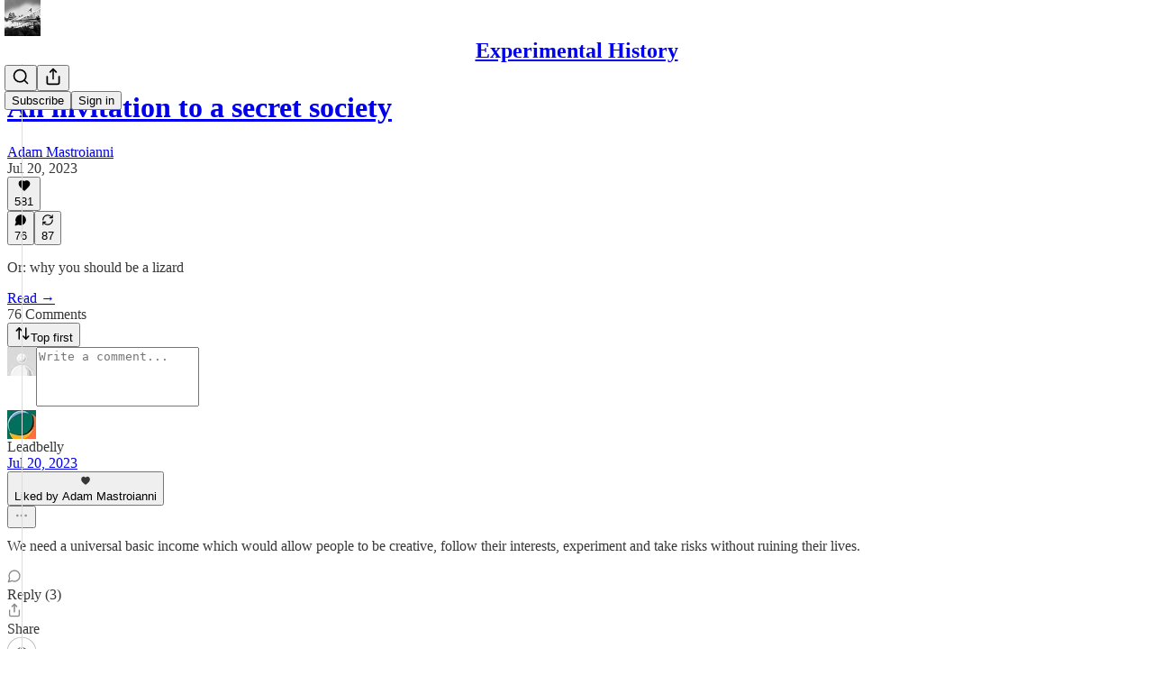

--- FILE ---
content_type: text/html; charset=utf-8
request_url: https://www.experimental-history.com/p/an-invitation-to-a-secret-society/comments
body_size: 74571
content:
<!DOCTYPE html>
<html lang="en">
    <head>
        <meta charset="utf-8" />
        <meta name="norton-safeweb-site-verification" content="24usqpep0ejc5w6hod3dulxwciwp0djs6c6ufp96av3t4whuxovj72wfkdjxu82yacb7430qjm8adbd5ezlt4592dq4zrvadcn9j9n-0btgdzpiojfzno16-fnsnu7xd" />
        
        <link rel="preconnect" href="https://substackcdn.com" />
        

        
            <title data-rh="true">Comments - An invitation to a secret society</title>
            
            <meta data-rh="true" name="theme-color" content="#ffffff"/><meta data-rh="true" property="og:type" content="article"/><meta data-rh="true" property="og:title" content="An invitation to a secret society"/><meta data-rh="true" name="twitter:title" content="An invitation to a secret society"/><meta data-rh="true" name="description" content="Or: why you should be a lizard"/><meta data-rh="true" property="og:description" content="Or: why you should be a lizard"/><meta data-rh="true" name="twitter:description" content="Or: why you should be a lizard"/><meta data-rh="true" property="og:image" content="https://substackcdn.com/image/fetch/$s_!mcKt!,w_1200,h_675,c_fill,f_jpg,q_auto:good,fl_progressive:steep,g_auto/https%3A%2F%2Fsubstack-post-media.s3.amazonaws.com%2Fpublic%2Fimages%2F548f103c-9c2a-4e20-aa3f-c0cec659b902_1194x1523.jpeg"/><meta data-rh="true" name="twitter:image" content="https://substackcdn.com/image/fetch/$s_!JZOy!,f_auto,q_auto:best,fl_progressive:steep/https%3A%2F%2Fexperimentalhistory.substack.com%2Fapi%2Fv1%2Fpost_preview%2F134535503%2Ftwitter.jpg%3Fversion%3D4"/><meta data-rh="true" name="twitter:card" content="summary_large_image"/>
            
            
        

        

        <style>
          @layer legacy, tailwind, pencraftReset, pencraft;
        </style>

        
        <link rel="preload" as="style" href="https://substackcdn.com/bundle/theme/main.57ec6396ea4b5be03b65.css" />
        
        
        
        <link rel="preload" as="font" href="https://fonts.gstatic.com/s/spectral/v13/rnCr-xNNww_2s0amA9M5knjsS_ul.woff2" crossorigin />
        

        
            
                <link rel="stylesheet" type="text/css" href="https://substackcdn.com/bundle/static/css/7276.087307e6.css" />
            
                <link rel="stylesheet" type="text/css" href="https://substackcdn.com/bundle/static/css/70.ad2da59f.css" />
            
                <link rel="stylesheet" type="text/css" href="https://substackcdn.com/bundle/static/css/2862.c66cf9f6.css" />
            
                <link rel="stylesheet" type="text/css" href="https://substackcdn.com/bundle/static/css/8577.8d59a919.css" />
            
                <link rel="stylesheet" type="text/css" href="https://substackcdn.com/bundle/static/css/4428.a1e58631.css" />
            
                <link rel="stylesheet" type="text/css" href="https://substackcdn.com/bundle/static/css/5611.463006e7.css" />
            
                <link rel="stylesheet" type="text/css" href="https://substackcdn.com/bundle/static/css/5234.05e42d3b.css" />
            
                <link rel="stylesheet" type="text/css" href="https://substackcdn.com/bundle/static/css/5366.d69f31f9.css" />
            
                <link rel="stylesheet" type="text/css" href="https://substackcdn.com/bundle/static/css/5490.98293a30.css" />
            
                <link rel="stylesheet" type="text/css" href="https://substackcdn.com/bundle/static/css/5986.b8c2a441.css" />
            
                <link rel="stylesheet" type="text/css" href="https://substackcdn.com/bundle/static/css/main.aba729d8.css" />
            
                <link rel="stylesheet" type="text/css" href="https://substackcdn.com/bundle/static/css/6379.813be60f.css" />
            
                <link rel="stylesheet" type="text/css" href="https://substackcdn.com/bundle/static/css/5986.b8c2a441.css" />
            
                <link rel="stylesheet" type="text/css" href="https://substackcdn.com/bundle/static/css/5490.98293a30.css" />
            
                <link rel="stylesheet" type="text/css" href="https://substackcdn.com/bundle/static/css/5366.d69f31f9.css" />
            
                <link rel="stylesheet" type="text/css" href="https://substackcdn.com/bundle/static/css/5234.05e42d3b.css" />
            
                <link rel="stylesheet" type="text/css" href="https://substackcdn.com/bundle/static/css/5611.463006e7.css" />
            
                <link rel="stylesheet" type="text/css" href="https://substackcdn.com/bundle/static/css/4428.a1e58631.css" />
            
                <link rel="stylesheet" type="text/css" href="https://substackcdn.com/bundle/static/css/8577.8d59a919.css" />
            
                <link rel="stylesheet" type="text/css" href="https://substackcdn.com/bundle/static/css/2862.c66cf9f6.css" />
            
        

        
        
        
        
        <meta name="viewport" content="width=device-width, initial-scale=1, maximum-scale=1, user-scalable=0, viewport-fit=cover" />
        <meta name="author" content="Adam Mastroianni" />
        <meta property="og:url" content="https://www.experimental-history.com/p/an-invitation-to-a-secret-society/comments" />
        
        
        <link rel="canonical" href="https://www.experimental-history.com/p/an-invitation-to-a-secret-society/comments" />
        

        

        

        

        
            
                <link rel="shortcut icon" href="https://substackcdn.com/image/fetch/$s_!6Nk4!,f_auto,q_auto:good,fl_progressive:steep/https%3A%2F%2Fbucketeer-e05bbc84-baa3-437e-9518-adb32be77984.s3.amazonaws.com%2Fpublic%2Fimages%2F36c752b6-28bc-4862-82e8-e4d2a5f2cdbc%2Ffavicon.ico">
            
        
            
                <link rel="icon" type="image/png" sizes="16x16" href="https://substackcdn.com/image/fetch/$s_!8lT9!,f_auto,q_auto:good,fl_progressive:steep/https%3A%2F%2Fbucketeer-e05bbc84-baa3-437e-9518-adb32be77984.s3.amazonaws.com%2Fpublic%2Fimages%2F36c752b6-28bc-4862-82e8-e4d2a5f2cdbc%2Ffavicon-16x16.png">
            
        
            
                <link rel="icon" type="image/png" sizes="32x32" href="https://substackcdn.com/image/fetch/$s_!kgXQ!,f_auto,q_auto:good,fl_progressive:steep/https%3A%2F%2Fbucketeer-e05bbc84-baa3-437e-9518-adb32be77984.s3.amazonaws.com%2Fpublic%2Fimages%2F36c752b6-28bc-4862-82e8-e4d2a5f2cdbc%2Ffavicon-32x32.png">
            
        
            
                <link rel="icon" type="image/png" sizes="48x48" href="https://substackcdn.com/image/fetch/$s_!Op9j!,f_auto,q_auto:good,fl_progressive:steep/https%3A%2F%2Fbucketeer-e05bbc84-baa3-437e-9518-adb32be77984.s3.amazonaws.com%2Fpublic%2Fimages%2F36c752b6-28bc-4862-82e8-e4d2a5f2cdbc%2Ffavicon-48x48.png">
            
        
            
                <link rel="apple-touch-icon" sizes="57x57" href="https://substackcdn.com/image/fetch/$s_!jwgV!,f_auto,q_auto:good,fl_progressive:steep/https%3A%2F%2Fbucketeer-e05bbc84-baa3-437e-9518-adb32be77984.s3.amazonaws.com%2Fpublic%2Fimages%2F36c752b6-28bc-4862-82e8-e4d2a5f2cdbc%2Fapple-touch-icon-57x57.png">
            
        
            
                <link rel="apple-touch-icon" sizes="60x60" href="https://substackcdn.com/image/fetch/$s_!sA5e!,f_auto,q_auto:good,fl_progressive:steep/https%3A%2F%2Fbucketeer-e05bbc84-baa3-437e-9518-adb32be77984.s3.amazonaws.com%2Fpublic%2Fimages%2F36c752b6-28bc-4862-82e8-e4d2a5f2cdbc%2Fapple-touch-icon-60x60.png">
            
        
            
                <link rel="apple-touch-icon" sizes="72x72" href="https://substackcdn.com/image/fetch/$s_!zbzf!,f_auto,q_auto:good,fl_progressive:steep/https%3A%2F%2Fbucketeer-e05bbc84-baa3-437e-9518-adb32be77984.s3.amazonaws.com%2Fpublic%2Fimages%2F36c752b6-28bc-4862-82e8-e4d2a5f2cdbc%2Fapple-touch-icon-72x72.png">
            
        
            
                <link rel="apple-touch-icon" sizes="76x76" href="https://substackcdn.com/image/fetch/$s_!VL4v!,f_auto,q_auto:good,fl_progressive:steep/https%3A%2F%2Fbucketeer-e05bbc84-baa3-437e-9518-adb32be77984.s3.amazonaws.com%2Fpublic%2Fimages%2F36c752b6-28bc-4862-82e8-e4d2a5f2cdbc%2Fapple-touch-icon-76x76.png">
            
        
            
                <link rel="apple-touch-icon" sizes="114x114" href="https://substackcdn.com/image/fetch/$s_!LOij!,f_auto,q_auto:good,fl_progressive:steep/https%3A%2F%2Fbucketeer-e05bbc84-baa3-437e-9518-adb32be77984.s3.amazonaws.com%2Fpublic%2Fimages%2F36c752b6-28bc-4862-82e8-e4d2a5f2cdbc%2Fapple-touch-icon-114x114.png">
            
        
            
                <link rel="apple-touch-icon" sizes="120x120" href="https://substackcdn.com/image/fetch/$s_!N_pR!,f_auto,q_auto:good,fl_progressive:steep/https%3A%2F%2Fbucketeer-e05bbc84-baa3-437e-9518-adb32be77984.s3.amazonaws.com%2Fpublic%2Fimages%2F36c752b6-28bc-4862-82e8-e4d2a5f2cdbc%2Fapple-touch-icon-120x120.png">
            
        
            
                <link rel="apple-touch-icon" sizes="144x144" href="https://substackcdn.com/image/fetch/$s_!RMnI!,f_auto,q_auto:good,fl_progressive:steep/https%3A%2F%2Fbucketeer-e05bbc84-baa3-437e-9518-adb32be77984.s3.amazonaws.com%2Fpublic%2Fimages%2F36c752b6-28bc-4862-82e8-e4d2a5f2cdbc%2Fapple-touch-icon-144x144.png">
            
        
            
                <link rel="apple-touch-icon" sizes="152x152" href="https://substackcdn.com/image/fetch/$s_!vSCq!,f_auto,q_auto:good,fl_progressive:steep/https%3A%2F%2Fbucketeer-e05bbc84-baa3-437e-9518-adb32be77984.s3.amazonaws.com%2Fpublic%2Fimages%2F36c752b6-28bc-4862-82e8-e4d2a5f2cdbc%2Fapple-touch-icon-152x152.png">
            
        
            
                <link rel="apple-touch-icon" sizes="167x167" href="https://substackcdn.com/image/fetch/$s_!ZcyI!,f_auto,q_auto:good,fl_progressive:steep/https%3A%2F%2Fbucketeer-e05bbc84-baa3-437e-9518-adb32be77984.s3.amazonaws.com%2Fpublic%2Fimages%2F36c752b6-28bc-4862-82e8-e4d2a5f2cdbc%2Fapple-touch-icon-167x167.png">
            
        
            
                <link rel="apple-touch-icon" sizes="180x180" href="https://substackcdn.com/image/fetch/$s_!w5QM!,f_auto,q_auto:good,fl_progressive:steep/https%3A%2F%2Fbucketeer-e05bbc84-baa3-437e-9518-adb32be77984.s3.amazonaws.com%2Fpublic%2Fimages%2F36c752b6-28bc-4862-82e8-e4d2a5f2cdbc%2Fapple-touch-icon-180x180.png">
            
        
            
                <link rel="apple-touch-icon" sizes="1024x1024" href="https://substackcdn.com/image/fetch/$s_!tElF!,f_auto,q_auto:good,fl_progressive:steep/https%3A%2F%2Fbucketeer-e05bbc84-baa3-437e-9518-adb32be77984.s3.amazonaws.com%2Fpublic%2Fimages%2F36c752b6-28bc-4862-82e8-e4d2a5f2cdbc%2Fapple-touch-icon-1024x1024.png">
            
        
            
        
            
        
            
        

        

        
            <link rel="alternate" type="application/rss+xml" href="/feed" title="Experimental History"/>
        

        
        
          <style>
            @font-face{font-family:'Spectral';font-style:italic;font-weight:400;font-display:fallback;src:url(https://fonts.gstatic.com/s/spectral/v13/rnCt-xNNww_2s0amA9M8on7mTNmnUHowCw.woff2) format('woff2');unicode-range:U+0301,U+0400-045F,U+0490-0491,U+04B0-04B1,U+2116}@font-face{font-family:'Spectral';font-style:italic;font-weight:400;font-display:fallback;src:url(https://fonts.gstatic.com/s/spectral/v13/rnCt-xNNww_2s0amA9M8onXmTNmnUHowCw.woff2) format('woff2');unicode-range:U+0102-0103,U+0110-0111,U+0128-0129,U+0168-0169,U+01A0-01A1,U+01AF-01B0,U+0300-0301,U+0303-0304,U+0308-0309,U+0323,U+0329,U+1EA0-1EF9,U+20AB}@font-face{font-family:'Spectral';font-style:italic;font-weight:400;font-display:fallback;src:url(https://fonts.gstatic.com/s/spectral/v13/rnCt-xNNww_2s0amA9M8onTmTNmnUHowCw.woff2) format('woff2');unicode-range:U+0100-02AF,U+0304,U+0308,U+0329,U+1E00-1E9F,U+1EF2-1EFF,U+2020,U+20A0-20AB,U+20AD-20CF,U+2113,U+2C60-2C7F,U+A720-A7FF}@font-face{font-family:'Spectral';font-style:italic;font-weight:400;font-display:fallback;src:url(https://fonts.gstatic.com/s/spectral/v13/rnCt-xNNww_2s0amA9M8onrmTNmnUHo.woff2) format('woff2');unicode-range:U+0000-00FF,U+0131,U+0152-0153,U+02BB-02BC,U+02C6,U+02DA,U+02DC,U+0304,U+0308,U+0329,U+2000-206F,U+2074,U+20AC,U+2122,U+2191,U+2193,U+2212,U+2215,U+FEFF,U+FFFD}@font-face{font-family:'Spectral';font-style:normal;font-weight:400;font-display:fallback;src:url(https://fonts.gstatic.com/s/spectral/v13/rnCr-xNNww_2s0amA9M9knjsS_ulYHs.woff2) format('woff2');unicode-range:U+0301,U+0400-045F,U+0490-0491,U+04B0-04B1,U+2116}@font-face{font-family:'Spectral';font-style:normal;font-weight:400;font-display:fallback;src:url(https://fonts.gstatic.com/s/spectral/v13/rnCr-xNNww_2s0amA9M2knjsS_ulYHs.woff2) format('woff2');unicode-range:U+0102-0103,U+0110-0111,U+0128-0129,U+0168-0169,U+01A0-01A1,U+01AF-01B0,U+0300-0301,U+0303-0304,U+0308-0309,U+0323,U+0329,U+1EA0-1EF9,U+20AB}@font-face{font-family:'Spectral';font-style:normal;font-weight:400;font-display:fallback;src:url(https://fonts.gstatic.com/s/spectral/v13/rnCr-xNNww_2s0amA9M3knjsS_ulYHs.woff2) format('woff2');unicode-range:U+0100-02AF,U+0304,U+0308,U+0329,U+1E00-1E9F,U+1EF2-1EFF,U+2020,U+20A0-20AB,U+20AD-20CF,U+2113,U+2C60-2C7F,U+A720-A7FF}@font-face{font-family:'Spectral';font-style:normal;font-weight:400;font-display:fallback;src:url(https://fonts.gstatic.com/s/spectral/v13/rnCr-xNNww_2s0amA9M5knjsS_ul.woff2) format('woff2');unicode-range:U+0000-00FF,U+0131,U+0152-0153,U+02BB-02BC,U+02C6,U+02DA,U+02DC,U+0304,U+0308,U+0329,U+2000-206F,U+2074,U+20AC,U+2122,U+2191,U+2193,U+2212,U+2215,U+FEFF,U+FFFD}@font-face{font-family:'Spectral';font-style:normal;font-weight:600;font-display:fallback;src:url(https://fonts.gstatic.com/s/spectral/v13/rnCs-xNNww_2s0amA9vmtm3FafaPWnIIMrY.woff2) format('woff2');unicode-range:U+0301,U+0400-045F,U+0490-0491,U+04B0-04B1,U+2116}@font-face{font-family:'Spectral';font-style:normal;font-weight:600;font-display:fallback;src:url(https://fonts.gstatic.com/s/spectral/v13/rnCs-xNNww_2s0amA9vmtm3OafaPWnIIMrY.woff2) format('woff2');unicode-range:U+0102-0103,U+0110-0111,U+0128-0129,U+0168-0169,U+01A0-01A1,U+01AF-01B0,U+0300-0301,U+0303-0304,U+0308-0309,U+0323,U+0329,U+1EA0-1EF9,U+20AB}@font-face{font-family:'Spectral';font-style:normal;font-weight:600;font-display:fallback;src:url(https://fonts.gstatic.com/s/spectral/v13/rnCs-xNNww_2s0amA9vmtm3PafaPWnIIMrY.woff2) format('woff2');unicode-range:U+0100-02AF,U+0304,U+0308,U+0329,U+1E00-1E9F,U+1EF2-1EFF,U+2020,U+20A0-20AB,U+20AD-20CF,U+2113,U+2C60-2C7F,U+A720-A7FF}@font-face{font-family:'Spectral';font-style:normal;font-weight:600;font-display:fallback;src:url(https://fonts.gstatic.com/s/spectral/v13/rnCs-xNNww_2s0amA9vmtm3BafaPWnII.woff2) format('woff2');unicode-range:U+0000-00FF,U+0131,U+0152-0153,U+02BB-02BC,U+02C6,U+02DA,U+02DC,U+0304,U+0308,U+0329,U+2000-206F,U+2074,U+20AC,U+2122,U+2191,U+2193,U+2212,U+2215,U+FEFF,U+FFFD}
            
          </style>
        
        

        <style>:root{--color_theme_bg_pop:#E69F00;--background_pop:#E69F00;--cover_bg_color:#FFFFFF;--cover_bg_color_secondary:#f0f0f0;--background_pop_darken:#cd8d00;--print_on_pop:#ffffff;--color_theme_bg_pop_darken:#cd8d00;--color_theme_print_on_pop:#ffffff;--color_theme_bg_pop_20:rgba(230, 159, 0, 0.2);--color_theme_bg_pop_30:rgba(230, 159, 0, 0.3);--print_pop:#e69f00;--color_theme_accent:#e69f00;--cover_print_primary:#363737;--cover_print_secondary:#757575;--cover_print_tertiary:#b6b6b6;--cover_border_color:#e69f00;--home_hero:newspaper;--home_posts:list;--web_bg_color:#ffffff;--background_contrast_1:#f0f0f0;--background_contrast_2:#dddddd;--background_contrast_3:#b7b7b7;--background_contrast_4:#929292;--background_contrast_5:#515151;--color_theme_bg_contrast_1:#f0f0f0;--color_theme_bg_contrast_2:#dddddd;--color_theme_bg_contrast_3:#b7b7b7;--color_theme_bg_contrast_4:#929292;--color_theme_bg_contrast_5:#515151;--color_theme_bg_elevated:#ffffff;--color_theme_bg_elevated_secondary:#f0f0f0;--color_theme_bg_elevated_tertiary:#dddddd;--color_theme_detail:#e6e6e6;--background_contrast_pop:rgba(230, 159, 0, 0.4);--color_theme_bg_contrast_pop:rgba(230, 159, 0, 0.4);--theme_bg_is_dark:0;--print_on_web_bg_color:#363737;--print_secondary_on_web_bg_color:#868787;--background_pop_rgb:230, 159, 0;--color_theme_bg_pop_rgb:230, 159, 0;--color_theme_accent_rgb:230, 159, 0;}</style>

        
            <link rel="stylesheet" href="https://substackcdn.com/bundle/theme/main.57ec6396ea4b5be03b65.css" />
        

        <style></style>

        

        

        

        
    </head>

    <body class="">
        

        
            <noscript><iframe src="https://www.googletagmanager.com/ns.html?id=G-TNWW0CPTJL" height="0"
                              width="0" style="display:none;visibility:hidden"></iframe></noscript>
        

        

        

        

        

        <div id="entry">
            <div id="main" class="main typography use-theme-bg"><div class="pencraft pc-display-contents pc-reset pubTheme-yiXxQA"><div data-testid="navbar" class="main-menu"><div class="mainMenuContent-DME8DR"><div style="position:relative;height:71px;" class="pencraft pc-display-flex pc-gap-12 pc-paddingLeft-20 pc-paddingRight-20 pc-justifyContent-space-between pc-alignItems-center pc-reset border-bottom-detail-k1F6C4 topBar-pIF0J1"><div style="flex-basis:0px;flex-grow:1;" class="logoContainer-p12gJb"><a href="/" native class="pencraft pc-display-contents pc-reset"><div draggable="false" class="pencraft pc-display-flex pc-position-relative pc-reset"><div style="width:40px;height:40px;" class="pencraft pc-display-flex pc-reset bg-white-ZBV5av pc-borderRadius-sm overflow-hidden-WdpwT6 sizing-border-box-DggLA4"><picture><source type="image/webp" srcset="https://substackcdn.com/image/fetch/$s_!VtWA!,w_80,h_80,c_fill,f_webp,q_auto:good,fl_progressive:steep,g_auto/https%3A%2F%2Fbucketeer-e05bbc84-baa3-437e-9518-adb32be77984.s3.amazonaws.com%2Fpublic%2Fimages%2Fe1a1b3b4-5f35-4876-a0d5-449398201e1f_1171x1171.png"/><img src="https://substackcdn.com/image/fetch/$s_!VtWA!,w_80,h_80,c_fill,f_auto,q_auto:good,fl_progressive:steep,g_auto/https%3A%2F%2Fbucketeer-e05bbc84-baa3-437e-9518-adb32be77984.s3.amazonaws.com%2Fpublic%2Fimages%2Fe1a1b3b4-5f35-4876-a0d5-449398201e1f_1171x1171.png" sizes="100vw" alt="Experimental History" width="80" height="80" style="width:40px;height:40px;" draggable="false" class="img-OACg1c object-fit-cover-u4ReeV pencraft pc-reset"/></picture></div></div></a></div><div style="flex-grow:0;" class="titleContainer-DJYq5v"><h1 class="pencraft pc-reset font-pub-headings-FE5byy reset-IxiVJZ title-oOnUGd"><a href="/" class="pencraft pc-display-contents pc-reset">Experimental History</a></h1></div><div style="flex-basis:0px;flex-grow:1;" class="pencraft pc-display-flex pc-justifyContent-flex-end pc-alignItems-center pc-reset"><div class="buttonsContainer-SJBuep"><div class="pencraft pc-display-flex pc-gap-8 pc-justifyContent-flex-end pc-alignItems-center pc-reset navbar-buttons"><div class="pencraft pc-display-flex pc-gap-4 pc-reset"><span data-state="closed"><button tabindex="0" type="button" aria-label="Search" class="pencraft pc-reset pencraft iconButton-mq_Et5 iconButtonBase-dJGHgN buttonBase-GK1x3M buttonStyle-r7yGCK size_md-gCDS3o priority_tertiary-rlke8z"><svg xmlns="http://www.w3.org/2000/svg" width="20" height="20" viewBox="0 0 24 24" fill="none" stroke="currentColor" stroke-width="2" stroke-linecap="round" stroke-linejoin="round" class="lucide lucide-search"><circle cx="11" cy="11" r="8"></circle><path d="m21 21-4.3-4.3"></path></svg></button></span><button tabindex="0" type="button" aria-label="Share Publication" id="headlessui-menu-button-P0-5" aria-haspopup="menu" aria-expanded="false" data-headlessui-state class="pencraft pc-reset pencraft iconButton-mq_Et5 iconButtonBase-dJGHgN buttonBase-GK1x3M buttonStyle-r7yGCK size_md-gCDS3o priority_tertiary-rlke8z"><svg xmlns="http://www.w3.org/2000/svg" width="20" height="20" viewBox="0 0 24 24" fill="none" stroke="currentColor" stroke-width="2" stroke-linecap="round" stroke-linejoin="round" class="lucide lucide-share"><path d="M4 12v8a2 2 0 0 0 2 2h12a2 2 0 0 0 2-2v-8"></path><polyline points="16 6 12 2 8 6"></polyline><line x1="12" x2="12" y1="2" y2="15"></line></svg></button></div><button tabindex="0" type="button" data-testid="noncontributor-cta-button" class="pencraft pc-reset pencraft buttonBase-GK1x3M buttonText-X0uSmG buttonStyle-r7yGCK priority_primary-RfbeYt size_md-gCDS3o">Subscribe</button><button tabindex="0" type="button" native data-href="https://substack.com/sign-in?redirect=%2Fp%2Fan-invitation-to-a-secret-society%2Fcomments&amp;for_pub=experimentalhistory" class="pencraft pc-reset pencraft buttonBase-GK1x3M buttonText-X0uSmG buttonStyle-r7yGCK priority_tertiary-rlke8z size_md-gCDS3o">Sign in</button></div></div></div></div></div><div style="height:72px;"></div></div></div><div class="pencraft pc-display-contents pc-reset pubTheme-yiXxQA"><div class="comments-page"><div class="container"><table role="presentation" width="auto" border="0" cellspacing="0" cellpadding="0" class="thread-head typography "><tr><td><table role="presentation" width="auto" border="0" cellspacing="0" cellpadding="0"><tr><td><div class="visibility-check"></div></td></tr><tr><td><table role="presentation" width="auto" border="0" cellspacing="0" cellpadding="0"><tr><td><div role="region" aria-label="Post header" class="post-header"><h1 dir="auto" class="post-title published title-X77sOw"><a href="https://www.experimental-history.com/p/an-invitation-to-a-secret-society">An invitation to a secret society</a></h1><div class="post-ufi style-compressed themed"><div class="ufi-preamble themed"><div class="ufi-preamble-label author"><span data-state="closed"><a href="https://substack.com/@experimentalhistory">Adam Mastroianni</a></span></div><div title="2023-07-20T15:03:53.830Z" class="ufi-preamble-label post-date"><time datetime="2023-07-20T15:03:53.830Z">Jul 20, 2023</time></div></div><div class="like-button-container post-ufi-button style-compressed"><button tabindex="0" type="button" aria-label="Like (581)" aria-pressed="false" class="pencraft pc-reset pencraft post-ufi-button style-compressed has-label with-border"><svg role="img" style="height:14px;width:14px;" width="14" height="14" viewBox="0 0 24 24" fill="#000000" stroke-width="2" stroke="#000" xmlns="http://www.w3.org/2000/svg" class="icon"><g><title></title><svg xmlns="http://www.w3.org/2000/svg" width="24" height="24" viewBox="0 0 24 24" stroke-width="2" stroke-linecap="round" stroke-linejoin="round" class="lucide lucide-heart"><path d="M19 14c1.49-1.46 3-3.21 3-5.5A5.5 5.5 0 0 0 16.5 3c-1.76 0-3 .5-4.5 2-1.5-1.5-2.74-2-4.5-2A5.5 5.5 0 0 0 2 8.5c0 2.3 1.5 4.05 3 5.5l7 7Z"></path></svg></g></svg><div class="label">581</div></button></div><button tabindex="0" type="button" aria-label="View comments (76)" data-href="https://www.experimental-history.com/p/an-invitation-to-a-secret-society/comments" class="pencraft pc-reset pencraft post-ufi-button style-compressed post-ufi-comment-button has-label with-border"><svg role="img" style="height:14px;width:14px;" width="14" height="14" viewBox="0 0 24 24" fill="#000000" stroke-width="2" stroke="#000" xmlns="http://www.w3.org/2000/svg" class="icon"><g><title></title><svg xmlns="http://www.w3.org/2000/svg" width="24" height="24" viewBox="0 0 24 24" stroke-width="2" stroke-linecap="round" stroke-linejoin="round" class="lucide lucide-message-circle"><path d="M7.9 20A9 9 0 1 0 4 16.1L2 22Z"></path></svg></g></svg><div class="label">76</div></button><button tabindex="0" type="button" class="pencraft pc-reset pencraft post-ufi-button style-compressed has-label with-border"><svg role="img" style="height:14px;width:14px;" width="14" height="14" viewBox="0 0 24 24" fill="none" stroke-width="2" stroke="#000" xmlns="http://www.w3.org/2000/svg" class="icon"><g><title></title><path d="M21 3V8M21 8H16M21 8L18 5.29962C16.7056 4.14183 15.1038 3.38328 13.3879 3.11547C11.6719 2.84766 9.9152 3.08203 8.32951 3.79031C6.74382 4.49858 5.39691 5.65051 4.45125 7.10715C3.5056 8.5638 3.00158 10.2629 3 11.9996M3 21V16M3 16H8M3 16L6 18.7C7.29445 19.8578 8.89623 20.6163 10.6121 20.8841C12.3281 21.152 14.0848 20.9176 15.6705 20.2093C17.2562 19.501 18.6031 18.3491 19.5487 16.8925C20.4944 15.4358 20.9984 13.7367 21 12" stroke-linecap="round" stroke-linejoin="round"></path></g></svg><div class="label">87</div></button></div></div></td></tr><tr><td><div dir="auto" class="body markup"><p>Or: why you should be a lizard</p></div></td></tr><tr><td><a href="/p/an-invitation-to-a-secret-society" native class="thread-head-cta">Read →</a></td></tr></table></td></tr><tr><td><div class="visibility-check"></div></td></tr></table></td></tr></table></div><div class="container"><div class="pencraft pc-display-flex pc-paddingTop-8 pc-paddingBottom-8 pc-justifyContent-space-between pc-alignItems-center pc-reset"><div class="pencraft pc-reset color-primary-zABazT font-text-qe4AeH size-19-Avxa7J weight-bold-DmI9lw reset-IxiVJZ">76 Comments</div><button tabindex="0" type="button" id="headlessui-menu-button-P0-36" aria-haspopup="menu" aria-expanded="false" data-headlessui-state class="pencraft pc-reset pencraft buttonBase-GK1x3M buttonText-X0uSmG buttonStyle-r7yGCK priority_secondary-S63h9o size_sm-G3LciD"><svg xmlns="http://www.w3.org/2000/svg" width="18" height="18" viewBox="0 0 24 24" fill="none" stroke="currentColor" stroke-width="2" stroke-linecap="round" stroke-linejoin="round" class="lucide lucide-arrow-up-down"><path d="m21 16-4 4-4-4"></path><path d="M17 20V4"></path><path d="m3 8 4-4 4 4"></path><path d="M7 4v16"></path></svg>Top first</button></div><div data-test-id="comment-input" class="pencraft pc-display-flex pc-reset flex-grow-rzmknG"><form class="form-CkZ7Kt"><div style="--scale:32px;" class="pencraft pc-display-flex pc-width-32 pc-height-32 pc-justifyContent-center pc-alignItems-center pc-position-relative pc-reset bg-secondary-UUD3_J flex-auto-j3S2WA outline-detail-vcQLyr pc-borderRadius-full overflow-hidden-WdpwT6 sizing-border-box-DggLA4 container-TAtrWj"><div style="--scale:32px;" title="User" class="pencraft pc-display-flex pc-width-32 pc-height-32 pc-justifyContent-center pc-alignItems-center pc-position-relative pc-reset bg-secondary-UUD3_J flex-auto-j3S2WA outline-detail-vcQLyr pc-borderRadius-full overflow-hidden-WdpwT6 sizing-border-box-DggLA4 container-TAtrWj"><picture><source type="image/webp" srcset="https://substackcdn.com/image/fetch/$s_!TnFC!,w_32,h_32,c_fill,f_webp,q_auto:good,fl_progressive:steep/https%3A%2F%2Fsubstack.com%2Fimg%2Favatars%2Fdefault-light.png 32w, https://substackcdn.com/image/fetch/$s_!TnFC!,w_64,h_64,c_fill,f_webp,q_auto:good,fl_progressive:steep/https%3A%2F%2Fsubstack.com%2Fimg%2Favatars%2Fdefault-light.png 64w, https://substackcdn.com/image/fetch/$s_!TnFC!,w_96,h_96,c_fill,f_webp,q_auto:good,fl_progressive:steep/https%3A%2F%2Fsubstack.com%2Fimg%2Favatars%2Fdefault-light.png 96w" sizes="32px"/><img src="https://substackcdn.com/image/fetch/$s_!TnFC!,w_32,h_32,c_fill,f_auto,q_auto:good,fl_progressive:steep/https%3A%2F%2Fsubstack.com%2Fimg%2Favatars%2Fdefault-light.png" sizes="32px" alt="User's avatar" srcset="https://substackcdn.com/image/fetch/$s_!TnFC!,w_32,h_32,c_fill,f_auto,q_auto:good,fl_progressive:steep/https%3A%2F%2Fsubstack.com%2Fimg%2Favatars%2Fdefault-light.png 32w, https://substackcdn.com/image/fetch/$s_!TnFC!,w_64,h_64,c_fill,f_auto,q_auto:good,fl_progressive:steep/https%3A%2F%2Fsubstack.com%2Fimg%2Favatars%2Fdefault-light.png 64w, https://substackcdn.com/image/fetch/$s_!TnFC!,w_96,h_96,c_fill,f_auto,q_auto:good,fl_progressive:steep/https%3A%2F%2Fsubstack.com%2Fimg%2Favatars%2Fdefault-light.png 96w" width="32" height="32" draggable="false" class="img-OACg1c object-fit-cover-u4ReeV pencraft pc-reset"/></picture></div></div><div class="pencraft pc-display-flex pc-flexDirection-column pc-gap-8 pc-reset flex-grow-rzmknG"><textarea name="body" placeholder="Write a comment..." aria-label="Write a comment..." rows="4" class="pencraft input-qHk4bN autogrowing-_ipn9Y textarea-GbEjRX inputText-pV_yWb"></textarea><div data-state="closed" class="pencraft pc-display-flex pc-flexDirection-column pc-reset overflow-hidden-WdpwT6"></div></div></form></div><div class="comment-list-container"><div class="comment-list"><div class="comment-list-items"><div class="comment"><div id="comment-21070772" class="comment-anchor"></div><div id="comment-21070772-reply" class="comment-anchor"></div><div role="article" aria-label="Comment by Leadbelly" class="pencraft pc-display-flex pc-gap-12 pc-paddingBottom-12 pc-reset comment-content"><div class="pencraft pc-display-flex pc-flexDirection-column pc-reset"><a href="https://substack.com/profile/39773-leadbelly?utm_source=comment" aria-label="View Leadbelly's profile" class="pencraft pc-display-contents pc-reset"><div style="--scale:32px;" tabindex="0" class="pencraft pc-display-flex pc-width-32 pc-height-32 pc-justifyContent-center pc-alignItems-center pc-position-relative pc-reset bg-secondary-UUD3_J flex-auto-j3S2WA animate-XFJxE4 outline-detail-vcQLyr pc-borderRadius-full overflow-hidden-WdpwT6 sizing-border-box-DggLA4 pressable-sm-YIJFKJ showFocus-sk_vEm container-TAtrWj interactive-UkK0V6"><div style="--scale:32px;" title="Leadbelly" class="pencraft pc-display-flex pc-width-32 pc-height-32 pc-justifyContent-center pc-alignItems-center pc-position-relative pc-reset bg-secondary-UUD3_J flex-auto-j3S2WA outline-detail-vcQLyr pc-borderRadius-full overflow-hidden-WdpwT6 sizing-border-box-DggLA4 container-TAtrWj"><picture><source type="image/webp" srcset="https://substackcdn.com/image/fetch/$s_!DFX4!,w_32,h_32,c_fill,f_webp,q_auto:good,fl_progressive:steep/https%3A%2F%2Fsubstack.com%2Fimg%2Favatars%2Fgreen.png 32w, https://substackcdn.com/image/fetch/$s_!DFX4!,w_64,h_64,c_fill,f_webp,q_auto:good,fl_progressive:steep/https%3A%2F%2Fsubstack.com%2Fimg%2Favatars%2Fgreen.png 64w, https://substackcdn.com/image/fetch/$s_!DFX4!,w_96,h_96,c_fill,f_webp,q_auto:good,fl_progressive:steep/https%3A%2F%2Fsubstack.com%2Fimg%2Favatars%2Fgreen.png 96w" sizes="32px"/><img src="https://substackcdn.com/image/fetch/$s_!DFX4!,w_32,h_32,c_fill,f_auto,q_auto:good,fl_progressive:steep/https%3A%2F%2Fsubstack.com%2Fimg%2Favatars%2Fgreen.png" sizes="32px" alt="Leadbelly's avatar" srcset="https://substackcdn.com/image/fetch/$s_!DFX4!,w_32,h_32,c_fill,f_auto,q_auto:good,fl_progressive:steep/https%3A%2F%2Fsubstack.com%2Fimg%2Favatars%2Fgreen.png 32w, https://substackcdn.com/image/fetch/$s_!DFX4!,w_64,h_64,c_fill,f_auto,q_auto:good,fl_progressive:steep/https%3A%2F%2Fsubstack.com%2Fimg%2Favatars%2Fgreen.png 64w, https://substackcdn.com/image/fetch/$s_!DFX4!,w_96,h_96,c_fill,f_auto,q_auto:good,fl_progressive:steep/https%3A%2F%2Fsubstack.com%2Fimg%2Favatars%2Fgreen.png 96w" width="32" height="32" draggable="false" class="img-OACg1c object-fit-cover-u4ReeV pencraft pc-reset"/></picture></div></div></a></div><div class="pencraft pc-display-flex pc-flexDirection-column pc-reset flex-grow-rzmknG"><div class="pencraft pc-display-flex pc-reset"><div class="pencraft pc-display-flex pc-flexDirection-column pc-gap-4 pc-reset"><div class="pencraft pc-display-flex pc-minWidth-0 pc-gap-8 pc-alignItems-center pc-height-20 pc-reset line-height-20-t4M0El font-text-qe4AeH size-15-Psle70 weight-regular-mUq6Gb"><div class="pencraft pc-display-flex pc-minWidth-0 pc-gap-8 pc-alignItems-center pc-reset flex-grow-rzmknG"><div class="pencraft pc-display-flex pc-gap-6 pc-reset color-primary-zABazT line-height-20-t4M0El font-text-qe4AeH size-13-hZTUKr weight-regular-mUq6Gb reset-IxiVJZ"><span class="pencraft pc-reset line-height-20-t4M0El font-text-qe4AeH size-15-Psle70 weight-medium-fw81nC reset-IxiVJZ"><span data-state="closed"><span class="pencraft pc-reset decoration-hover-underline-ClDVRM reset-IxiVJZ"><a href="https://substack.com/profile/39773-leadbelly?utm_source=substack-feed-item" showBack class="link-LIBpto">Leadbelly</a></span></span> </span></div><a href="https://www.experimental-history.com/p/an-invitation-to-a-secret-society/comment/21070772" rel="nofollow" native title="Jul 20, 2023, 3:24 PM" class="pencraft pc-reset color-secondary-ls1g8s decoration-hover-underline-ClDVRM reset-IxiVJZ"><span class="pencraft pc-reset color-secondary-ls1g8s line-height-20-t4M0El font-text-qe4AeH size-13-hZTUKr weight-regular-mUq6Gb reset-IxiVJZ">Jul 20, 2023</span></a></div></div><div class="pencraft pc-display-flex pc-gap-4 pc-reset"><button tabindex="-1" type="button" class="pencraft pc-display-flex pc-gap-4 pc-height-20 pc-paddingLeft-6 pc-paddingRight-6 pc-paddingTop-2 pc-paddingBottom-2 pc-alignItems-center pc-reset font-text-qe4AeH size-11-NuY2Zx weight-medium-fw81nC pencraft tag-XbOVLt theme_accent-Y2sqZY priority_secondary-outline-RpooJS pencraft pc-display-flex pc-height-20 pc-paddingLeft-6 pc-paddingRight-6 pc-paddingTop-2 pc-paddingBottom-2 pc-gap-4 pc-alignItems-center pc-reset cursor-inherit-LxLBJ6 pc-borderRadius-xs font-text-qe4AeH size-11-NuY2Zx weight-medium-fw81nC"><div class="pencraft pc-display-flex pc-alignItems-center pc-reset leading-mI5Ihl fillIcon-dQ0mii"><svg role="img" style="height:14px;width:14px;" width="14" height="14" viewBox="0 0 20 20" fill="var(--color-fg-primary)" stroke-width="2.5" stroke="#000" xmlns="http://www.w3.org/2000/svg"><g><title></title><path stroke="none" d="M9.99915 16.7256C9.90515 16.7256 9.79102 16.692 9.65674 16.6249C9.52246 16.5622 9.3949 16.4906 9.27405 16.41C8.02974 15.6044 6.94657 14.7584 6.02454 13.8722C5.10697 12.9815 4.3953 12.0662 3.88953 11.1262C3.38375 10.1818 3.13086 9.23067 3.13086 8.27283C3.13086 7.63725 3.23157 7.05762 3.43298 6.53394C3.63888 6.01025 3.92086 5.55819 4.27893 5.17773C4.64148 4.79728 5.05774 4.50635 5.52771 4.30493C6.00216 4.09904 6.51241 3.99609 7.05847 3.99609C7.73433 3.99609 8.31844 4.16618 8.81079 4.50635C9.30762 4.84652 9.70374 5.28963 9.99915 5.83569C10.299 5.28516 10.6951 4.84204 11.1875 4.50635C11.6843 4.16618 12.2707 3.99609 12.9465 3.99609C13.4836 3.99609 13.9894 4.09904 14.4639 4.30493C14.9428 4.50635 15.3613 4.79728 15.7194 5.17773C16.0774 5.55819 16.3572 6.01025 16.5586 6.53394C16.7645 7.05762 16.8674 7.63725 16.8674 8.27283C16.8674 9.23067 16.6145 10.1818 16.1088 11.1262C15.603 12.0662 14.8891 12.9815 13.967 13.8722C13.0495 14.7584 11.9708 15.6044 10.731 16.41C10.6056 16.4906 10.4758 16.5622 10.3416 16.6249C10.2118 16.692 10.0976 16.7256 9.99915 16.7256Z"></path></g></svg></div>Liked by Adam Mastroianni</button></div></div><div class="pencraft pc-display-flex pc-flexDirection-column pc-reset flex-grow-rzmknG"></div><div class="pencraft pc-display-flex pc-reset triggerContainer-eX588u"><button tabindex="0" type="button" aria-label="Ellipsis" id="headlessui-menu-button-P0-48" aria-haspopup="menu" aria-expanded="false" data-headlessui-state class="pencraft pc-reset pencraft trigger-j08Uop iconButton-mq_Et5 iconButtonBase-dJGHgN buttonBase-GK1x3M buttonStyle-r7yGCK size_sm-G3LciD priority_quaternary-kpMibu"><svg xmlns="http://www.w3.org/2000/svg" width="16" height="16" viewBox="0 0 24 24" fill="none" stroke="currentColor" stroke-width="2" stroke-linecap="round" stroke-linejoin="round" class="lucide lucide-ellipsis"><circle cx="12" cy="12" r="1"></circle><circle cx="19" cy="12" r="1"></circle><circle cx="5" cy="12" r="1"></circle></svg></button></div></div><div class="comment-body"><p><span>We need a universal basic income which would allow people to be creative, follow their interests, experiment and take risks without ruining their lives. </span></p></div><div class="pencraft pc-display-flex pc-gap-16 pc-paddingTop-8 pc-justifyContent-flex-start pc-alignItems-center pc-reset comment-actions withShareButton-hQzuEn"><span class="pencraft pc-reset decoration-hover-underline-ClDVRM reset-IxiVJZ"><a class="pencraft pc-reset link-_X6et2 link-LIBpto"><div class="pencraft pc-display-flex pc-gap-6 pc-alignItems-center pc-reset"><svg xmlns="http://www.w3.org/2000/svg" width="16" height="16" viewBox="0 0 24 24" fill="none" stroke="var(--color-fg-secondary-themed)" stroke-width="2" stroke-linecap="round" stroke-linejoin="round" class="lucide lucide-message-circle"><path d="M7.9 20A9 9 0 1 0 4 16.1L2 22Z"></path></svg><div class="pencraft pc-reset color-pub-secondary-text-hGQ02T line-height-20-t4M0El font-meta-MWBumP size-11-NuY2Zx weight-medium-fw81nC transform-uppercase-yKDgcq reset-IxiVJZ meta-EgzBVA">Reply (3)</div></div></a></span><span class="pencraft pc-reset decoration-hover-underline-ClDVRM reset-IxiVJZ"><a class="pencraft pc-reset link-_X6et2 link-LIBpto"><div class="pencraft pc-display-flex pc-gap-6 pc-alignItems-center pc-reset"><svg xmlns="http://www.w3.org/2000/svg" width="16" height="16" viewBox="0 0 24 24" fill="none" stroke="var(--color-fg-secondary-themed)" stroke-width="2" stroke-linecap="round" stroke-linejoin="round" class="lucide lucide-share"><path d="M4 12v8a2 2 0 0 0 2 2h12a2 2 0 0 0 2-2v-8"></path><polyline points="16 6 12 2 8 6"></polyline><line x1="12" x2="12" y1="2" y2="15"></line></svg><div class="pencraft pc-reset color-pub-secondary-text-hGQ02T line-height-20-t4M0El font-meta-MWBumP size-11-NuY2Zx weight-medium-fw81nC transform-uppercase-yKDgcq reset-IxiVJZ meta-EgzBVA">Share</div></div></a></span></div><div data-state="closed" class="pencraft pc-display-flex pc-flexDirection-column pc-reset overflow-hidden-WdpwT6"></div></div></div><div class="comment-list"><div class="comment-list-items"><div class="comment"><div id="comment-21168809" class="comment-anchor"></div><div id="comment-21168809-reply" class="comment-anchor"></div><div role="article" aria-label="Comment by Leadership Land" class="pencraft pc-display-flex pc-gap-12 pc-paddingBottom-12 pc-reset comment-content"><div class="pencraft pc-display-flex pc-flexDirection-column pc-reset"><a href="https://substack.com/profile/64070843-leadership-land?utm_source=comment" aria-label="View Leadership Land's profile" class="pencraft pc-display-contents pc-reset"><div style="--scale:32px;" tabindex="0" class="pencraft pc-display-flex pc-width-32 pc-height-32 pc-justifyContent-center pc-alignItems-center pc-position-relative pc-reset bg-secondary-UUD3_J flex-auto-j3S2WA animate-XFJxE4 outline-detail-vcQLyr pc-borderRadius-full overflow-hidden-WdpwT6 sizing-border-box-DggLA4 pressable-sm-YIJFKJ showFocus-sk_vEm container-TAtrWj interactive-UkK0V6"><div style="--scale:32px;" title="Leadership Land" class="pencraft pc-display-flex pc-width-32 pc-height-32 pc-justifyContent-center pc-alignItems-center pc-position-relative pc-reset bg-secondary-UUD3_J flex-auto-j3S2WA outline-detail-vcQLyr pc-borderRadius-full overflow-hidden-WdpwT6 sizing-border-box-DggLA4 container-TAtrWj"><picture><source type="image/webp" srcset="https://substackcdn.com/image/fetch/$s_!mfGk!,w_32,h_32,c_fill,f_webp,q_auto:good,fl_progressive:steep/https%3A%2F%2Fbucketeer-e05bbc84-baa3-437e-9518-adb32be77984.s3.amazonaws.com%2Fpublic%2Fimages%2F38e3a63b-c1bf-4130-a91a-317129611606_767x768.png 32w, https://substackcdn.com/image/fetch/$s_!mfGk!,w_64,h_64,c_fill,f_webp,q_auto:good,fl_progressive:steep/https%3A%2F%2Fbucketeer-e05bbc84-baa3-437e-9518-adb32be77984.s3.amazonaws.com%2Fpublic%2Fimages%2F38e3a63b-c1bf-4130-a91a-317129611606_767x768.png 64w, https://substackcdn.com/image/fetch/$s_!mfGk!,w_96,h_96,c_fill,f_webp,q_auto:good,fl_progressive:steep/https%3A%2F%2Fbucketeer-e05bbc84-baa3-437e-9518-adb32be77984.s3.amazonaws.com%2Fpublic%2Fimages%2F38e3a63b-c1bf-4130-a91a-317129611606_767x768.png 96w" sizes="32px"/><img src="https://substackcdn.com/image/fetch/$s_!mfGk!,w_32,h_32,c_fill,f_auto,q_auto:good,fl_progressive:steep/https%3A%2F%2Fbucketeer-e05bbc84-baa3-437e-9518-adb32be77984.s3.amazonaws.com%2Fpublic%2Fimages%2F38e3a63b-c1bf-4130-a91a-317129611606_767x768.png" sizes="32px" alt="Leadership Land's avatar" srcset="https://substackcdn.com/image/fetch/$s_!mfGk!,w_32,h_32,c_fill,f_auto,q_auto:good,fl_progressive:steep/https%3A%2F%2Fbucketeer-e05bbc84-baa3-437e-9518-adb32be77984.s3.amazonaws.com%2Fpublic%2Fimages%2F38e3a63b-c1bf-4130-a91a-317129611606_767x768.png 32w, https://substackcdn.com/image/fetch/$s_!mfGk!,w_64,h_64,c_fill,f_auto,q_auto:good,fl_progressive:steep/https%3A%2F%2Fbucketeer-e05bbc84-baa3-437e-9518-adb32be77984.s3.amazonaws.com%2Fpublic%2Fimages%2F38e3a63b-c1bf-4130-a91a-317129611606_767x768.png 64w, https://substackcdn.com/image/fetch/$s_!mfGk!,w_96,h_96,c_fill,f_auto,q_auto:good,fl_progressive:steep/https%3A%2F%2Fbucketeer-e05bbc84-baa3-437e-9518-adb32be77984.s3.amazonaws.com%2Fpublic%2Fimages%2F38e3a63b-c1bf-4130-a91a-317129611606_767x768.png 96w" width="32" height="32" draggable="false" class="img-OACg1c object-fit-cover-u4ReeV pencraft pc-reset"/></picture></div></div></a></div><div class="pencraft pc-display-flex pc-flexDirection-column pc-reset flex-grow-rzmknG"><div class="pencraft pc-display-flex pc-reset"><div class="pencraft pc-display-flex pc-flexDirection-column pc-gap-4 pc-reset"><div class="pencraft pc-display-flex pc-minWidth-0 pc-gap-8 pc-alignItems-center pc-height-20 pc-reset line-height-20-t4M0El font-text-qe4AeH size-15-Psle70 weight-regular-mUq6Gb"><div class="pencraft pc-display-flex pc-minWidth-0 pc-gap-8 pc-alignItems-center pc-reset flex-grow-rzmknG"><div class="pencraft pc-display-flex pc-gap-6 pc-reset color-primary-zABazT line-height-20-t4M0El font-text-qe4AeH size-13-hZTUKr weight-regular-mUq6Gb reset-IxiVJZ"><span class="pencraft pc-reset line-height-20-t4M0El font-text-qe4AeH size-15-Psle70 weight-medium-fw81nC reset-IxiVJZ"><span data-state="closed"><span class="pencraft pc-reset decoration-hover-underline-ClDVRM reset-IxiVJZ"><a href="https://substack.com/profile/64070843-leadership-land?utm_source=substack-feed-item" showBack class="link-LIBpto">Leadership Land</a></span></span> <div data-testid="user-badge" class="pencraft pc-reset cursor-pointer-LYORKw inlineContainer-FbhgTi"><div class="pencraft pc-display-flex pc-reset"><svg width="12" height="12" viewBox="0 0 130 130" fill="none" xmlns="http://www.w3.org/2000/svg" class="subscriberBadge-Lpjxjx isSubscriber-JdH2KX"><circle cx="65" cy="65" r="65" fill="var(--color-bg)"></circle><path d="M67.5321 67.2143C62.0162 68.2532 54.1338 68.2193 47.1778 64.9205M62.2892 67.2143C61.2169 61.5215 61.2875 53.3079 64.9106 46.1935M62.2892 62.5387C67.8295 61.4951 75.7573 61.534 82.7358 64.8765M67.6643 62.5635C68.7424 68.2874 68.6652 76.5598 64.9832 83.7008M64.9106 46.1935C66.0867 43.8841 67.6371 41.6906 69.6443 39.7368C77.6175 31.5462 89.5811 30.9614 97.1218 32.3817C98.5421 39.9224 97.9573 51.886 89.7667 59.8592C87.6515 62.032 85.2556 63.6696 82.7358 64.8765M64.9106 46.1935C63.7346 43.8841 62.1841 41.6906 60.177 39.7368C52.2038 31.5462 40.2401 30.9614 32.6995 32.3817C31.2791 39.9224 31.8639 51.886 40.0546 59.8592C42.1955 62.0585 44.6242 63.7095 47.1778 64.9205M82.7358 64.8765C85.2556 66.0834 87.6515 67.7209 89.7667 69.8938C97.9573 77.8669 98.5421 89.8306 97.1218 97.3712C89.5811 98.7916 77.6175 98.2068 69.6443 90.0162C67.6781 88.1022 66.1502 85.9583 64.9832 83.7008M64.9832 83.7008C63.8145 85.9674 62.2826 88.12 60.3092 90.041C52.3361 98.2316 40.3724 98.8164 32.8317 97.3961C31.4114 89.8554 31.9962 77.8918 40.1868 69.9186C42.2908 67.7572 44.6726 66.1255 47.1778 64.9205" stroke="var(--color-fg)" stroke-width="8.125" stroke-linejoin="round"></path></svg></div></div></span></div><span data-state="closed"></span><a href="https://www.experimental-history.com/p/an-invitation-to-a-secret-society/comment/21168809" rel="nofollow" native title="Jul 22, 2023, 3:22 PM" class="pencraft pc-reset color-secondary-ls1g8s decoration-hover-underline-ClDVRM reset-IxiVJZ"><span class="pencraft pc-reset color-secondary-ls1g8s line-height-20-t4M0El font-text-qe4AeH size-13-hZTUKr weight-regular-mUq6Gb reset-IxiVJZ">Jul 22, 2023</span></a></div></div></div><div class="pencraft pc-display-flex pc-flexDirection-column pc-reset flex-grow-rzmknG"></div><div class="pencraft pc-display-flex pc-reset triggerContainer-eX588u"><button tabindex="0" type="button" aria-label="Ellipsis" id="headlessui-menu-button-P0-55" aria-haspopup="menu" aria-expanded="false" data-headlessui-state class="pencraft pc-reset pencraft trigger-j08Uop iconButton-mq_Et5 iconButtonBase-dJGHgN buttonBase-GK1x3M buttonStyle-r7yGCK size_sm-G3LciD priority_quaternary-kpMibu"><svg xmlns="http://www.w3.org/2000/svg" width="16" height="16" viewBox="0 0 24 24" fill="none" stroke="currentColor" stroke-width="2" stroke-linecap="round" stroke-linejoin="round" class="lucide lucide-ellipsis"><circle cx="12" cy="12" r="1"></circle><circle cx="19" cy="12" r="1"></circle><circle cx="5" cy="12" r="1"></circle></svg></button></div></div><div class="comment-body"><p><span>UBI may be one of the few viable solutions to robots taking all the well-defined, highly-structured jobs. However, I don't think it will be an unequivocal boon to science and creativity. The &quot;Information Superhighway&quot; from the late 1990s promoted a utopian vision of information at our fingertips, which has partially been fulfilled (thank you Wikipedia). It also created a dystopian nightmare: we now tread water in a sea of irrelevance, lies, and misinformation. The librarian to the information that we *actually* want is an algorithm that mines our habits and eyeballs for sale to the highest advertiser.</span></p><p><span>Not all information is created equal. Not all science is created equal, and not all scientists are created equal. UBI will simultaneously encourage the birth of good ideas and the death of them by overcrowding. What good does a brilliant idea do if it's drowned in a sea of bad ones? If science is truly a strong-link problem, then UBI is only half of the equation; the other half is a *filtering mechanism* – a better one than our current system of peer review and the hoarding of citations as a form of social currency.</span></p></div><div class="pencraft pc-display-flex pc-gap-16 pc-paddingTop-8 pc-justifyContent-flex-start pc-alignItems-center pc-reset comment-actions withShareButton-hQzuEn"><span class="pencraft pc-reset decoration-hover-underline-ClDVRM reset-IxiVJZ"><a class="pencraft pc-reset link-_X6et2 link-LIBpto"><div class="pencraft pc-display-flex pc-gap-6 pc-alignItems-center pc-reset"><svg xmlns="http://www.w3.org/2000/svg" width="16" height="16" viewBox="0 0 24 24" fill="none" stroke="var(--color-fg-secondary-themed)" stroke-width="2" stroke-linecap="round" stroke-linejoin="round" class="lucide lucide-message-circle"><path d="M7.9 20A9 9 0 1 0 4 16.1L2 22Z"></path></svg><div class="pencraft pc-reset color-pub-secondary-text-hGQ02T line-height-20-t4M0El font-meta-MWBumP size-11-NuY2Zx weight-medium-fw81nC transform-uppercase-yKDgcq reset-IxiVJZ meta-EgzBVA">Reply</div></div></a></span><span class="pencraft pc-reset decoration-hover-underline-ClDVRM reset-IxiVJZ"><a class="pencraft pc-reset link-_X6et2 link-LIBpto"><div class="pencraft pc-display-flex pc-gap-6 pc-alignItems-center pc-reset"><svg xmlns="http://www.w3.org/2000/svg" width="16" height="16" viewBox="0 0 24 24" fill="none" stroke="var(--color-fg-secondary-themed)" stroke-width="2" stroke-linecap="round" stroke-linejoin="round" class="lucide lucide-share"><path d="M4 12v8a2 2 0 0 0 2 2h12a2 2 0 0 0 2-2v-8"></path><polyline points="16 6 12 2 8 6"></polyline><line x1="12" x2="12" y1="2" y2="15"></line></svg><div class="pencraft pc-reset color-pub-secondary-text-hGQ02T line-height-20-t4M0El font-meta-MWBumP size-11-NuY2Zx weight-medium-fw81nC transform-uppercase-yKDgcq reset-IxiVJZ meta-EgzBVA">Share</div></div></a></span></div><div data-state="closed" class="pencraft pc-display-flex pc-flexDirection-column pc-reset overflow-hidden-WdpwT6"></div></div></div></div><div class="comment"><div id="comment-41242160" class="comment-anchor"></div><div id="comment-41242160-reply" class="comment-anchor"></div><div role="article" aria-label="Comment by Hayden Higgins" class="pencraft pc-display-flex pc-gap-12 pc-paddingBottom-12 pc-reset comment-content"><div class="pencraft pc-display-flex pc-flexDirection-column pc-reset"><a href="https://substack.com/profile/802918-hayden-higgins?utm_source=comment" aria-label="View Hayden Higgins's profile" class="pencraft pc-display-contents pc-reset"><div style="--scale:32px;" tabindex="0" class="pencraft pc-display-flex pc-width-32 pc-height-32 pc-justifyContent-center pc-alignItems-center pc-position-relative pc-reset bg-secondary-UUD3_J flex-auto-j3S2WA animate-XFJxE4 outline-detail-vcQLyr pc-borderRadius-full overflow-hidden-WdpwT6 sizing-border-box-DggLA4 pressable-sm-YIJFKJ showFocus-sk_vEm container-TAtrWj interactive-UkK0V6"><div style="--scale:32px;" title="Hayden Higgins" class="pencraft pc-display-flex pc-width-32 pc-height-32 pc-justifyContent-center pc-alignItems-center pc-position-relative pc-reset bg-secondary-UUD3_J flex-auto-j3S2WA outline-detail-vcQLyr pc-borderRadius-full overflow-hidden-WdpwT6 sizing-border-box-DggLA4 container-TAtrWj"><picture><source type="image/webp" srcset="https://substackcdn.com/image/fetch/$s_!NaH4!,w_32,h_32,c_fill,f_webp,q_auto:good,fl_progressive:steep/https%3A%2F%2Fbucketeer-e05bbc84-baa3-437e-9518-adb32be77984.s3.amazonaws.com%2Fpublic%2Fimages%2F721954c5-ab20-4cf9-aa48-7fba57ee3b0d_48x48.png 32w, https://substackcdn.com/image/fetch/$s_!NaH4!,w_64,h_64,c_fill,f_webp,q_auto:good,fl_progressive:steep/https%3A%2F%2Fbucketeer-e05bbc84-baa3-437e-9518-adb32be77984.s3.amazonaws.com%2Fpublic%2Fimages%2F721954c5-ab20-4cf9-aa48-7fba57ee3b0d_48x48.png 64w, https://substackcdn.com/image/fetch/$s_!NaH4!,w_96,h_96,c_fill,f_webp,q_auto:good,fl_progressive:steep/https%3A%2F%2Fbucketeer-e05bbc84-baa3-437e-9518-adb32be77984.s3.amazonaws.com%2Fpublic%2Fimages%2F721954c5-ab20-4cf9-aa48-7fba57ee3b0d_48x48.png 96w" sizes="32px"/><img src="https://substackcdn.com/image/fetch/$s_!NaH4!,w_32,h_32,c_fill,f_auto,q_auto:good,fl_progressive:steep/https%3A%2F%2Fbucketeer-e05bbc84-baa3-437e-9518-adb32be77984.s3.amazonaws.com%2Fpublic%2Fimages%2F721954c5-ab20-4cf9-aa48-7fba57ee3b0d_48x48.png" sizes="32px" alt="Hayden Higgins's avatar" srcset="https://substackcdn.com/image/fetch/$s_!NaH4!,w_32,h_32,c_fill,f_auto,q_auto:good,fl_progressive:steep/https%3A%2F%2Fbucketeer-e05bbc84-baa3-437e-9518-adb32be77984.s3.amazonaws.com%2Fpublic%2Fimages%2F721954c5-ab20-4cf9-aa48-7fba57ee3b0d_48x48.png 32w, https://substackcdn.com/image/fetch/$s_!NaH4!,w_64,h_64,c_fill,f_auto,q_auto:good,fl_progressive:steep/https%3A%2F%2Fbucketeer-e05bbc84-baa3-437e-9518-adb32be77984.s3.amazonaws.com%2Fpublic%2Fimages%2F721954c5-ab20-4cf9-aa48-7fba57ee3b0d_48x48.png 64w, https://substackcdn.com/image/fetch/$s_!NaH4!,w_96,h_96,c_fill,f_auto,q_auto:good,fl_progressive:steep/https%3A%2F%2Fbucketeer-e05bbc84-baa3-437e-9518-adb32be77984.s3.amazonaws.com%2Fpublic%2Fimages%2F721954c5-ab20-4cf9-aa48-7fba57ee3b0d_48x48.png 96w" width="32" height="32" draggable="false" class="img-OACg1c object-fit-cover-u4ReeV pencraft pc-reset"/></picture></div></div></a></div><div class="pencraft pc-display-flex pc-flexDirection-column pc-reset flex-grow-rzmknG"><div class="pencraft pc-display-flex pc-reset"><div class="pencraft pc-display-flex pc-flexDirection-column pc-gap-4 pc-reset"><div class="pencraft pc-display-flex pc-minWidth-0 pc-gap-8 pc-alignItems-center pc-height-20 pc-reset line-height-20-t4M0El font-text-qe4AeH size-15-Psle70 weight-regular-mUq6Gb"><div class="pencraft pc-display-flex pc-minWidth-0 pc-gap-8 pc-alignItems-center pc-reset flex-grow-rzmknG"><div class="pencraft pc-display-flex pc-gap-6 pc-reset color-primary-zABazT line-height-20-t4M0El font-text-qe4AeH size-13-hZTUKr weight-regular-mUq6Gb reset-IxiVJZ"><span class="pencraft pc-reset line-height-20-t4M0El font-text-qe4AeH size-15-Psle70 weight-medium-fw81nC reset-IxiVJZ"><span data-state="closed"><span class="pencraft pc-reset decoration-hover-underline-ClDVRM reset-IxiVJZ"><a href="https://substack.com/profile/802918-hayden-higgins?utm_source=substack-feed-item" showBack class="link-LIBpto">Hayden Higgins</a></span></span> </span></div><a href="https://www.experimental-history.com/p/an-invitation-to-a-secret-society/comment/41242160" rel="nofollow" native title="Oct 3, 2023, 10:58 PM" class="pencraft pc-reset color-secondary-ls1g8s decoration-hover-underline-ClDVRM reset-IxiVJZ"><span class="pencraft pc-reset color-secondary-ls1g8s line-height-20-t4M0El font-text-qe4AeH size-13-hZTUKr weight-regular-mUq6Gb reset-IxiVJZ">Oct 3, 2023</span></a></div></div></div><div class="pencraft pc-display-flex pc-flexDirection-column pc-reset flex-grow-rzmknG"></div><div class="pencraft pc-display-flex pc-reset triggerContainer-eX588u"><button tabindex="0" type="button" aria-label="Ellipsis" id="headlessui-menu-button-P0-58" aria-haspopup="menu" aria-expanded="false" data-headlessui-state class="pencraft pc-reset pencraft trigger-j08Uop iconButton-mq_Et5 iconButtonBase-dJGHgN buttonBase-GK1x3M buttonStyle-r7yGCK size_sm-G3LciD priority_quaternary-kpMibu"><svg xmlns="http://www.w3.org/2000/svg" width="16" height="16" viewBox="0 0 24 24" fill="none" stroke="currentColor" stroke-width="2" stroke-linecap="round" stroke-linejoin="round" class="lucide lucide-ellipsis"><circle cx="12" cy="12" r="1"></circle><circle cx="19" cy="12" r="1"></circle><circle cx="5" cy="12" r="1"></circle></svg></button></div></div><div class="comment-body"><p><span>universal basic income + universal basic services! </span></p></div><div class="pencraft pc-display-flex pc-gap-16 pc-paddingTop-8 pc-justifyContent-flex-start pc-alignItems-center pc-reset comment-actions withShareButton-hQzuEn"><span class="pencraft pc-reset decoration-hover-underline-ClDVRM reset-IxiVJZ"><a class="pencraft pc-reset link-_X6et2 link-LIBpto"><div class="pencraft pc-display-flex pc-gap-6 pc-alignItems-center pc-reset"><svg xmlns="http://www.w3.org/2000/svg" width="16" height="16" viewBox="0 0 24 24" fill="none" stroke="var(--color-fg-secondary-themed)" stroke-width="2" stroke-linecap="round" stroke-linejoin="round" class="lucide lucide-message-circle"><path d="M7.9 20A9 9 0 1 0 4 16.1L2 22Z"></path></svg><div class="pencraft pc-reset color-pub-secondary-text-hGQ02T line-height-20-t4M0El font-meta-MWBumP size-11-NuY2Zx weight-medium-fw81nC transform-uppercase-yKDgcq reset-IxiVJZ meta-EgzBVA">Reply</div></div></a></span><span class="pencraft pc-reset decoration-hover-underline-ClDVRM reset-IxiVJZ"><a class="pencraft pc-reset link-_X6et2 link-LIBpto"><div class="pencraft pc-display-flex pc-gap-6 pc-alignItems-center pc-reset"><svg xmlns="http://www.w3.org/2000/svg" width="16" height="16" viewBox="0 0 24 24" fill="none" stroke="var(--color-fg-secondary-themed)" stroke-width="2" stroke-linecap="round" stroke-linejoin="round" class="lucide lucide-share"><path d="M4 12v8a2 2 0 0 0 2 2h12a2 2 0 0 0 2-2v-8"></path><polyline points="16 6 12 2 8 6"></polyline><line x1="12" x2="12" y1="2" y2="15"></line></svg><div class="pencraft pc-reset color-pub-secondary-text-hGQ02T line-height-20-t4M0El font-meta-MWBumP size-11-NuY2Zx weight-medium-fw81nC transform-uppercase-yKDgcq reset-IxiVJZ meta-EgzBVA">Share</div></div></a></span></div><div data-state="closed" class="pencraft pc-display-flex pc-flexDirection-column pc-reset overflow-hidden-WdpwT6"></div></div></div></div><div class="comment"><div id="comment-21536678" class="comment-anchor"></div><div id="comment-21536678-reply" class="comment-anchor"></div><div role="article" aria-label="Comment" class="pencraft pc-display-flex pc-gap-12 pc-paddingBottom-12 pc-reset comment-content"><div class="pencraft pc-display-flex pc-flexDirection-column pc-reset"><a href="https://substack.com/profile/null?utm_source=comment" aria-label="View User's profile" class="pencraft pc-display-contents pc-reset"><div style="--scale:32px;" tabindex="0" class="pencraft pc-display-flex pc-width-32 pc-height-32 pc-justifyContent-center pc-alignItems-center pc-position-relative pc-reset bg-secondary-UUD3_J flex-auto-j3S2WA animate-XFJxE4 outline-detail-vcQLyr pc-borderRadius-full overflow-hidden-WdpwT6 sizing-border-box-DggLA4 pressable-sm-YIJFKJ showFocus-sk_vEm container-TAtrWj interactive-UkK0V6"><div style="--scale:32px;" title="User" class="pencraft pc-display-flex pc-width-32 pc-height-32 pc-justifyContent-center pc-alignItems-center pc-position-relative pc-reset bg-secondary-UUD3_J flex-auto-j3S2WA outline-detail-vcQLyr pc-borderRadius-full overflow-hidden-WdpwT6 sizing-border-box-DggLA4 container-TAtrWj"><picture><source type="image/webp" srcset="https://substackcdn.com/image/fetch/$s_!TnFC!,w_32,h_32,c_fill,f_webp,q_auto:good,fl_progressive:steep/https%3A%2F%2Fsubstack.com%2Fimg%2Favatars%2Fdefault-light.png 32w, https://substackcdn.com/image/fetch/$s_!TnFC!,w_64,h_64,c_fill,f_webp,q_auto:good,fl_progressive:steep/https%3A%2F%2Fsubstack.com%2Fimg%2Favatars%2Fdefault-light.png 64w, https://substackcdn.com/image/fetch/$s_!TnFC!,w_96,h_96,c_fill,f_webp,q_auto:good,fl_progressive:steep/https%3A%2F%2Fsubstack.com%2Fimg%2Favatars%2Fdefault-light.png 96w" sizes="32px"/><img src="https://substackcdn.com/image/fetch/$s_!TnFC!,w_32,h_32,c_fill,f_auto,q_auto:good,fl_progressive:steep/https%3A%2F%2Fsubstack.com%2Fimg%2Favatars%2Fdefault-light.png" sizes="32px" alt="User's avatar" srcset="https://substackcdn.com/image/fetch/$s_!TnFC!,w_32,h_32,c_fill,f_auto,q_auto:good,fl_progressive:steep/https%3A%2F%2Fsubstack.com%2Fimg%2Favatars%2Fdefault-light.png 32w, https://substackcdn.com/image/fetch/$s_!TnFC!,w_64,h_64,c_fill,f_auto,q_auto:good,fl_progressive:steep/https%3A%2F%2Fsubstack.com%2Fimg%2Favatars%2Fdefault-light.png 64w, https://substackcdn.com/image/fetch/$s_!TnFC!,w_96,h_96,c_fill,f_auto,q_auto:good,fl_progressive:steep/https%3A%2F%2Fsubstack.com%2Fimg%2Favatars%2Fdefault-light.png 96w" width="32" height="32" draggable="false" class="img-OACg1c object-fit-cover-u4ReeV pencraft pc-reset"/></picture></div></div></a></div><div class="pencraft pc-display-flex pc-flexDirection-column pc-reset flex-grow-rzmknG"><div class="pencraft pc-display-flex pc-reset"><div class="pencraft pc-display-flex pc-flexDirection-column pc-gap-4 pc-reset"><div class="pencraft pc-display-flex pc-minWidth-0 pc-gap-8 pc-alignItems-center pc-height-20 pc-reset line-height-20-t4M0El font-text-qe4AeH size-15-Psle70 weight-regular-mUq6Gb"><div class="pencraft pc-display-flex pc-minWidth-0 pc-gap-8 pc-alignItems-center pc-reset flex-grow-rzmknG"><div class="pencraft pc-reset color-secondary-ls1g8s line-height-20-t4M0El font-text-qe4AeH size-13-hZTUKr weight-regular-mUq6Gb reset-IxiVJZ">Comment removed</div><a href="https://www.experimental-history.com/p/an-invitation-to-a-secret-society/comment/21536678" rel="nofollow" native title="Jul 29, 2023, 2:51 AM" class="pencraft pc-reset color-secondary-ls1g8s decoration-hover-underline-ClDVRM reset-IxiVJZ"><span class="pencraft pc-reset color-secondary-ls1g8s line-height-20-t4M0El font-text-qe4AeH size-13-hZTUKr weight-regular-mUq6Gb reset-IxiVJZ">Jul 29, 2023</span></a></div></div></div><div class="pencraft pc-display-flex pc-flexDirection-column pc-reset flex-grow-rzmknG"></div><div class="pencraft pc-display-flex pc-reset triggerContainer-eX588u"><button tabindex="0" type="button" aria-label="Ellipsis" id="headlessui-menu-button-P0-61" aria-haspopup="menu" aria-expanded="false" data-headlessui-state class="pencraft pc-reset pencraft trigger-j08Uop iconButton-mq_Et5 iconButtonBase-dJGHgN buttonBase-GK1x3M buttonStyle-r7yGCK size_sm-G3LciD priority_quaternary-kpMibu"><svg xmlns="http://www.w3.org/2000/svg" width="16" height="16" viewBox="0 0 24 24" fill="none" stroke="currentColor" stroke-width="2" stroke-linecap="round" stroke-linejoin="round" class="lucide lucide-ellipsis"><circle cx="12" cy="12" r="1"></circle><circle cx="19" cy="12" r="1"></circle><circle cx="5" cy="12" r="1"></circle></svg></button></div></div><div class="comment-body"><i>Comment removed</i></div><div class="pencraft pc-display-flex pc-gap-16 pc-paddingTop-8 pc-justifyContent-flex-start pc-alignItems-center pc-reset comment-actions withShareButton-hQzuEn"><span class="pencraft pc-reset decoration-hover-underline-ClDVRM reset-IxiVJZ"><a class="pencraft pc-reset link-_X6et2 link-LIBpto"><div class="pencraft pc-display-flex pc-gap-6 pc-alignItems-center pc-reset"><svg xmlns="http://www.w3.org/2000/svg" width="16" height="16" viewBox="0 0 24 24" fill="none" stroke="var(--color-fg-secondary-themed)" stroke-width="2" stroke-linecap="round" stroke-linejoin="round" class="lucide lucide-message-circle"><path d="M7.9 20A9 9 0 1 0 4 16.1L2 22Z"></path></svg><div class="pencraft pc-reset color-pub-secondary-text-hGQ02T line-height-20-t4M0El font-meta-MWBumP size-11-NuY2Zx weight-medium-fw81nC transform-uppercase-yKDgcq reset-IxiVJZ meta-EgzBVA">Reply (1)</div></div></a></span><span class="pencraft pc-reset decoration-hover-underline-ClDVRM reset-IxiVJZ"><a class="pencraft pc-reset link-_X6et2 link-LIBpto"><div class="pencraft pc-display-flex pc-gap-6 pc-alignItems-center pc-reset"><svg xmlns="http://www.w3.org/2000/svg" width="16" height="16" viewBox="0 0 24 24" fill="none" stroke="var(--color-fg-secondary-themed)" stroke-width="2" stroke-linecap="round" stroke-linejoin="round" class="lucide lucide-share"><path d="M4 12v8a2 2 0 0 0 2 2h12a2 2 0 0 0 2-2v-8"></path><polyline points="16 6 12 2 8 6"></polyline><line x1="12" x2="12" y1="2" y2="15"></line></svg><div class="pencraft pc-reset color-pub-secondary-text-hGQ02T line-height-20-t4M0El font-meta-MWBumP size-11-NuY2Zx weight-medium-fw81nC transform-uppercase-yKDgcq reset-IxiVJZ meta-EgzBVA">Share</div></div></a></span></div><div data-state="closed" class="pencraft pc-display-flex pc-flexDirection-column pc-reset overflow-hidden-WdpwT6"></div></div></div><div class="comment-list"><div class="comment-list-items"><div class="comment"><div id="comment-22872183" class="comment-anchor"></div><div id="comment-22872183-reply" class="comment-anchor"></div><div role="article" aria-label="Comment by Leadbelly" class="pencraft pc-display-flex pc-gap-12 pc-paddingBottom-12 pc-reset comment-content"><div class="pencraft pc-display-flex pc-flexDirection-column pc-reset"><a href="https://substack.com/profile/39773-leadbelly?utm_source=comment" aria-label="View Leadbelly's profile" class="pencraft pc-display-contents pc-reset"><div style="--scale:32px;" tabindex="0" class="pencraft pc-display-flex pc-width-32 pc-height-32 pc-justifyContent-center pc-alignItems-center pc-position-relative pc-reset bg-secondary-UUD3_J flex-auto-j3S2WA animate-XFJxE4 outline-detail-vcQLyr pc-borderRadius-full overflow-hidden-WdpwT6 sizing-border-box-DggLA4 pressable-sm-YIJFKJ showFocus-sk_vEm container-TAtrWj interactive-UkK0V6"><div style="--scale:32px;" title="Leadbelly" class="pencraft pc-display-flex pc-width-32 pc-height-32 pc-justifyContent-center pc-alignItems-center pc-position-relative pc-reset bg-secondary-UUD3_J flex-auto-j3S2WA outline-detail-vcQLyr pc-borderRadius-full overflow-hidden-WdpwT6 sizing-border-box-DggLA4 container-TAtrWj"><picture><source type="image/webp" srcset="https://substackcdn.com/image/fetch/$s_!DFX4!,w_32,h_32,c_fill,f_webp,q_auto:good,fl_progressive:steep/https%3A%2F%2Fsubstack.com%2Fimg%2Favatars%2Fgreen.png 32w, https://substackcdn.com/image/fetch/$s_!DFX4!,w_64,h_64,c_fill,f_webp,q_auto:good,fl_progressive:steep/https%3A%2F%2Fsubstack.com%2Fimg%2Favatars%2Fgreen.png 64w, https://substackcdn.com/image/fetch/$s_!DFX4!,w_96,h_96,c_fill,f_webp,q_auto:good,fl_progressive:steep/https%3A%2F%2Fsubstack.com%2Fimg%2Favatars%2Fgreen.png 96w" sizes="32px"/><img src="https://substackcdn.com/image/fetch/$s_!DFX4!,w_32,h_32,c_fill,f_auto,q_auto:good,fl_progressive:steep/https%3A%2F%2Fsubstack.com%2Fimg%2Favatars%2Fgreen.png" sizes="32px" alt="Leadbelly's avatar" srcset="https://substackcdn.com/image/fetch/$s_!DFX4!,w_32,h_32,c_fill,f_auto,q_auto:good,fl_progressive:steep/https%3A%2F%2Fsubstack.com%2Fimg%2Favatars%2Fgreen.png 32w, https://substackcdn.com/image/fetch/$s_!DFX4!,w_64,h_64,c_fill,f_auto,q_auto:good,fl_progressive:steep/https%3A%2F%2Fsubstack.com%2Fimg%2Favatars%2Fgreen.png 64w, https://substackcdn.com/image/fetch/$s_!DFX4!,w_96,h_96,c_fill,f_auto,q_auto:good,fl_progressive:steep/https%3A%2F%2Fsubstack.com%2Fimg%2Favatars%2Fgreen.png 96w" width="32" height="32" draggable="false" class="img-OACg1c object-fit-cover-u4ReeV pencraft pc-reset"/></picture></div></div></a></div><div class="pencraft pc-display-flex pc-flexDirection-column pc-reset flex-grow-rzmknG"><div class="pencraft pc-display-flex pc-reset"><div class="pencraft pc-display-flex pc-flexDirection-column pc-gap-4 pc-reset"><div class="pencraft pc-display-flex pc-minWidth-0 pc-gap-8 pc-alignItems-center pc-height-20 pc-reset line-height-20-t4M0El font-text-qe4AeH size-15-Psle70 weight-regular-mUq6Gb"><div class="pencraft pc-display-flex pc-minWidth-0 pc-gap-8 pc-alignItems-center pc-reset flex-grow-rzmknG"><div class="pencraft pc-display-flex pc-gap-6 pc-reset color-primary-zABazT line-height-20-t4M0El font-text-qe4AeH size-13-hZTUKr weight-regular-mUq6Gb reset-IxiVJZ"><span class="pencraft pc-reset line-height-20-t4M0El font-text-qe4AeH size-15-Psle70 weight-medium-fw81nC reset-IxiVJZ"><span data-state="closed"><span class="pencraft pc-reset decoration-hover-underline-ClDVRM reset-IxiVJZ"><a href="https://substack.com/profile/39773-leadbelly?utm_source=substack-feed-item" showBack class="link-LIBpto">Leadbelly</a></span></span> </span></div><a href="https://www.experimental-history.com/p/an-invitation-to-a-secret-society/comment/22872183" rel="nofollow" native title="Aug 15, 2023, 6:51 PM" class="pencraft pc-reset color-secondary-ls1g8s decoration-hover-underline-ClDVRM reset-IxiVJZ"><span class="pencraft pc-reset color-secondary-ls1g8s line-height-20-t4M0El font-text-qe4AeH size-13-hZTUKr weight-regular-mUq6Gb reset-IxiVJZ">Aug 15, 2023</span></a></div></div></div><div class="pencraft pc-display-flex pc-flexDirection-column pc-reset flex-grow-rzmknG"></div><div class="pencraft pc-display-flex pc-reset triggerContainer-eX588u"><button tabindex="0" type="button" aria-label="Ellipsis" id="headlessui-menu-button-P0-64" aria-haspopup="menu" aria-expanded="false" data-headlessui-state class="pencraft pc-reset pencraft trigger-j08Uop iconButton-mq_Et5 iconButtonBase-dJGHgN buttonBase-GK1x3M buttonStyle-r7yGCK size_sm-G3LciD priority_quaternary-kpMibu"><svg xmlns="http://www.w3.org/2000/svg" width="16" height="16" viewBox="0 0 24 24" fill="none" stroke="currentColor" stroke-width="2" stroke-linecap="round" stroke-linejoin="round" class="lucide lucide-ellipsis"><circle cx="12" cy="12" r="1"></circle><circle cx="19" cy="12" r="1"></circle><circle cx="5" cy="12" r="1"></circle></svg></button></div></div><div class="comment-body"><p><span>how is this bizarro anti-vax bot comment still up? i reported it weeks ago. </span></p></div><div class="pencraft pc-display-flex pc-gap-16 pc-paddingTop-8 pc-justifyContent-flex-start pc-alignItems-center pc-reset comment-actions withShareButton-hQzuEn"><span class="pencraft pc-reset decoration-hover-underline-ClDVRM reset-IxiVJZ"><a class="pencraft pc-reset link-_X6et2 link-LIBpto"><div class="pencraft pc-display-flex pc-gap-6 pc-alignItems-center pc-reset"><svg xmlns="http://www.w3.org/2000/svg" width="16" height="16" viewBox="0 0 24 24" fill="none" stroke="var(--color-fg-secondary-themed)" stroke-width="2" stroke-linecap="round" stroke-linejoin="round" class="lucide lucide-message-circle"><path d="M7.9 20A9 9 0 1 0 4 16.1L2 22Z"></path></svg><div class="pencraft pc-reset color-pub-secondary-text-hGQ02T line-height-20-t4M0El font-meta-MWBumP size-11-NuY2Zx weight-medium-fw81nC transform-uppercase-yKDgcq reset-IxiVJZ meta-EgzBVA">Reply</div></div></a></span><span class="pencraft pc-reset decoration-hover-underline-ClDVRM reset-IxiVJZ"><a class="pencraft pc-reset link-_X6et2 link-LIBpto"><div class="pencraft pc-display-flex pc-gap-6 pc-alignItems-center pc-reset"><svg xmlns="http://www.w3.org/2000/svg" width="16" height="16" viewBox="0 0 24 24" fill="none" stroke="var(--color-fg-secondary-themed)" stroke-width="2" stroke-linecap="round" stroke-linejoin="round" class="lucide lucide-share"><path d="M4 12v8a2 2 0 0 0 2 2h12a2 2 0 0 0 2-2v-8"></path><polyline points="16 6 12 2 8 6"></polyline><line x1="12" x2="12" y1="2" y2="15"></line></svg><div class="pencraft pc-reset color-pub-secondary-text-hGQ02T line-height-20-t4M0El font-meta-MWBumP size-11-NuY2Zx weight-medium-fw81nC transform-uppercase-yKDgcq reset-IxiVJZ meta-EgzBVA">Share</div></div></a></span></div><div data-state="closed" class="pencraft pc-display-flex pc-flexDirection-column pc-reset overflow-hidden-WdpwT6"></div></div></div></div></div></div><div class="pencraft pc-display-flex pc-flexDirection-column pc-reset collapser-Xs0O6C"><div class="pencraft pc-reset animate-XFJxE4 threadLine-BvF1wF"></div></div></div></div></div><div class="pencraft pc-display-flex pc-flexDirection-column pc-reset collapser-Xs0O6C"><div class="pencraft pc-reset animate-XFJxE4 threadLine-BvF1wF"></div></div></div><div class="comment"><div id="comment-21088400" class="comment-anchor"></div><div id="comment-21088400-reply" class="comment-anchor"></div><div role="article" aria-label="Comment by Chris Buck" class="pencraft pc-display-flex pc-gap-12 pc-paddingBottom-12 pc-reset comment-content"><div class="pencraft pc-display-flex pc-flexDirection-column pc-reset"><a href="https://substack.com/profile/8985822-chris-buck?utm_source=comment" aria-label="View Chris Buck's profile" class="pencraft pc-display-contents pc-reset"><div style="--scale:32px;" tabindex="0" class="pencraft pc-display-flex pc-width-32 pc-height-32 pc-justifyContent-center pc-alignItems-center pc-position-relative pc-reset bg-secondary-UUD3_J flex-auto-j3S2WA animate-XFJxE4 outline-detail-vcQLyr pc-borderRadius-full overflow-hidden-WdpwT6 sizing-border-box-DggLA4 pressable-sm-YIJFKJ showFocus-sk_vEm container-TAtrWj interactive-UkK0V6"><div style="--scale:32px;" title="Chris Buck" class="pencraft pc-display-flex pc-width-32 pc-height-32 pc-justifyContent-center pc-alignItems-center pc-position-relative pc-reset bg-secondary-UUD3_J flex-auto-j3S2WA outline-detail-vcQLyr pc-borderRadius-full overflow-hidden-WdpwT6 sizing-border-box-DggLA4 container-TAtrWj"><picture><source type="image/webp" srcset="https://substackcdn.com/image/fetch/$s_!Y3jC!,w_32,h_32,c_fill,f_webp,q_auto:good,fl_progressive:steep/https%3A%2F%2Fbucketeer-e05bbc84-baa3-437e-9518-adb32be77984.s3.amazonaws.com%2Fpublic%2Fimages%2F620717df-9bc3-465a-8f75-fe578b81df90.tiff 32w, https://substackcdn.com/image/fetch/$s_!Y3jC!,w_64,h_64,c_fill,f_webp,q_auto:good,fl_progressive:steep/https%3A%2F%2Fbucketeer-e05bbc84-baa3-437e-9518-adb32be77984.s3.amazonaws.com%2Fpublic%2Fimages%2F620717df-9bc3-465a-8f75-fe578b81df90.tiff 64w, https://substackcdn.com/image/fetch/$s_!Y3jC!,w_96,h_96,c_fill,f_webp,q_auto:good,fl_progressive:steep/https%3A%2F%2Fbucketeer-e05bbc84-baa3-437e-9518-adb32be77984.s3.amazonaws.com%2Fpublic%2Fimages%2F620717df-9bc3-465a-8f75-fe578b81df90.tiff 96w" sizes="32px"/><img src="https://substackcdn.com/image/fetch/$s_!Y3jC!,w_32,h_32,c_fill,f_auto,q_auto:good,fl_progressive:steep/https%3A%2F%2Fbucketeer-e05bbc84-baa3-437e-9518-adb32be77984.s3.amazonaws.com%2Fpublic%2Fimages%2F620717df-9bc3-465a-8f75-fe578b81df90.tiff" sizes="32px" alt="Chris Buck's avatar" srcset="https://substackcdn.com/image/fetch/$s_!Y3jC!,w_32,h_32,c_fill,f_auto,q_auto:good,fl_progressive:steep/https%3A%2F%2Fbucketeer-e05bbc84-baa3-437e-9518-adb32be77984.s3.amazonaws.com%2Fpublic%2Fimages%2F620717df-9bc3-465a-8f75-fe578b81df90.tiff 32w, https://substackcdn.com/image/fetch/$s_!Y3jC!,w_64,h_64,c_fill,f_auto,q_auto:good,fl_progressive:steep/https%3A%2F%2Fbucketeer-e05bbc84-baa3-437e-9518-adb32be77984.s3.amazonaws.com%2Fpublic%2Fimages%2F620717df-9bc3-465a-8f75-fe578b81df90.tiff 64w, https://substackcdn.com/image/fetch/$s_!Y3jC!,w_96,h_96,c_fill,f_auto,q_auto:good,fl_progressive:steep/https%3A%2F%2Fbucketeer-e05bbc84-baa3-437e-9518-adb32be77984.s3.amazonaws.com%2Fpublic%2Fimages%2F620717df-9bc3-465a-8f75-fe578b81df90.tiff 96w" width="32" height="32" draggable="false" class="img-OACg1c object-fit-cover-u4ReeV pencraft pc-reset"/></picture></div></div></a></div><div class="pencraft pc-display-flex pc-flexDirection-column pc-reset flex-grow-rzmknG"><div class="pencraft pc-display-flex pc-reset"><div class="pencraft pc-display-flex pc-flexDirection-column pc-gap-4 pc-reset"><div class="pencraft pc-display-flex pc-minWidth-0 pc-gap-8 pc-alignItems-center pc-height-20 pc-reset line-height-20-t4M0El font-text-qe4AeH size-15-Psle70 weight-regular-mUq6Gb"><div class="pencraft pc-display-flex pc-minWidth-0 pc-gap-8 pc-alignItems-center pc-reset flex-grow-rzmknG"><div class="pencraft pc-display-flex pc-gap-6 pc-reset color-primary-zABazT line-height-20-t4M0El font-text-qe4AeH size-13-hZTUKr weight-regular-mUq6Gb reset-IxiVJZ"><span class="pencraft pc-reset line-height-20-t4M0El font-text-qe4AeH size-15-Psle70 weight-medium-fw81nC reset-IxiVJZ"><span data-state="closed"><span class="pencraft pc-reset decoration-hover-underline-ClDVRM reset-IxiVJZ"><a href="https://substack.com/profile/8985822-chris-buck?utm_source=substack-feed-item" showBack class="link-LIBpto">Chris Buck</a></span></span> <div data-testid="user-badge" class="pencraft pc-reset cursor-pointer-LYORKw inlineContainer-FbhgTi"><div class="pencraft pc-display-flex pc-reset"><svg width="12" height="12" viewBox="0 0 130 130" fill="none" xmlns="http://www.w3.org/2000/svg" class="subscriberBadge-Lpjxjx isSubscriber-JdH2KX"><circle cx="65" cy="65" r="65" fill="var(--color-bg)"></circle><path d="M65.6465 68.0823C64.755 67.4734 63.829 66.7729 62.8971 65.9868M64.2878 62.7891C71.3916 62.5823 82.0308 64.7055 88.6659 72.6185M67.0615 62.7891C67.4781 63.9548 67.8607 65.2444 68.1794 66.6255M51.7343 46.2144C51.1193 45.9643 50.4867 45.7372 49.8361 45.5355C39.1879 41.9166 28.4388 46.7479 22.4627 51.3612C24.5858 58.6061 30.4423 68.8328 41.184 72.1639C41.6837 72.3338 42.1837 72.485 42.6834 72.6185M51.7343 46.2144C51.6666 45.4392 51.6364 44.6504 51.6472 43.8489C51.4959 32.6036 59.4123 23.8735 65.6465 19.6155C71.8808 23.8735 79.7972 32.6036 79.646 43.8489C79.6568 44.6586 79.6259 45.4553 79.5568 46.2382M51.7343 46.2144C52.4801 54.7605 57.7774 61.6677 62.8971 65.9868M79.5568 46.2382C80.19 45.9786 80.842 45.7436 81.5131 45.5355C92.1613 41.9166 102.91 46.7479 108.887 51.3612C106.763 58.6061 100.907 68.8328 90.1652 72.1639C89.6655 72.3338 89.1656 72.485 88.6659 72.6185M79.5568 46.2382C70.2171 50.0661 64.9642 59.225 62.8971 65.9868M88.6659 72.6185C89.0793 73.1115 89.4771 73.6269 89.8576 74.1657C96.5898 83.1744 95.3167 94.8904 92.7758 102C85.2294 102.219 73.6935 99.8095 67.2061 90.6229C66.6404 89.866 66.1313 89.0899 65.6746 88.2991M65.6746 88.2991C65.218 89.0899 64.7089 89.866 64.1432 90.6229C57.6557 99.8095 46.1198 102.219 38.5734 102C36.0326 94.8904 34.7595 83.1744 41.4917 74.1657C41.8722 73.6269 42.27 73.1115 42.6834 72.6185M65.6746 88.2991C69.7614 81.2212 69.6413 72.9599 68.1794 66.6255M42.6834 72.6185C47.2593 73.8412 51.8116 73.5781 55.9533 72.5175C60.7962 71.2773 65.0778 68.9466 68.1794 66.6255" stroke="var(--color-fg)" stroke-width="8.125" stroke-linejoin="round"></path></svg></div></div></span></div><span data-state="closed"></span><a href="https://www.experimental-history.com/p/an-invitation-to-a-secret-society/comment/21088400" rel="nofollow" native title="Jul 20, 2023, 8:58 PM" class="pencraft pc-reset color-secondary-ls1g8s decoration-hover-underline-ClDVRM reset-IxiVJZ"><span class="pencraft pc-reset color-secondary-ls1g8s line-height-20-t4M0El font-text-qe4AeH size-13-hZTUKr weight-regular-mUq6Gb reset-IxiVJZ">Jul 20, 2023</span></a></div></div><div class="pencraft pc-display-flex pc-gap-4 pc-reset"><button tabindex="-1" type="button" class="pencraft pc-display-flex pc-gap-4 pc-height-20 pc-paddingLeft-6 pc-paddingRight-6 pc-paddingTop-2 pc-paddingBottom-2 pc-alignItems-center pc-reset font-text-qe4AeH size-11-NuY2Zx weight-medium-fw81nC pencraft tag-XbOVLt theme_accent-Y2sqZY priority_secondary-outline-RpooJS pencraft pc-display-flex pc-height-20 pc-paddingLeft-6 pc-paddingRight-6 pc-paddingTop-2 pc-paddingBottom-2 pc-gap-4 pc-alignItems-center pc-reset cursor-inherit-LxLBJ6 pc-borderRadius-xs font-text-qe4AeH size-11-NuY2Zx weight-medium-fw81nC"><div class="pencraft pc-display-flex pc-alignItems-center pc-reset leading-mI5Ihl fillIcon-dQ0mii"><svg role="img" style="height:14px;width:14px;" width="14" height="14" viewBox="0 0 20 20" fill="var(--color-fg-primary)" stroke-width="2.5" stroke="#000" xmlns="http://www.w3.org/2000/svg"><g><title></title><path stroke="none" d="M9.99915 16.7256C9.90515 16.7256 9.79102 16.692 9.65674 16.6249C9.52246 16.5622 9.3949 16.4906 9.27405 16.41C8.02974 15.6044 6.94657 14.7584 6.02454 13.8722C5.10697 12.9815 4.3953 12.0662 3.88953 11.1262C3.38375 10.1818 3.13086 9.23067 3.13086 8.27283C3.13086 7.63725 3.23157 7.05762 3.43298 6.53394C3.63888 6.01025 3.92086 5.55819 4.27893 5.17773C4.64148 4.79728 5.05774 4.50635 5.52771 4.30493C6.00216 4.09904 6.51241 3.99609 7.05847 3.99609C7.73433 3.99609 8.31844 4.16618 8.81079 4.50635C9.30762 4.84652 9.70374 5.28963 9.99915 5.83569C10.299 5.28516 10.6951 4.84204 11.1875 4.50635C11.6843 4.16618 12.2707 3.99609 12.9465 3.99609C13.4836 3.99609 13.9894 4.09904 14.4639 4.30493C14.9428 4.50635 15.3613 4.79728 15.7194 5.17773C16.0774 5.55819 16.3572 6.01025 16.5586 6.53394C16.7645 7.05762 16.8674 7.63725 16.8674 8.27283C16.8674 9.23067 16.6145 10.1818 16.1088 11.1262C15.603 12.0662 14.8891 12.9815 13.967 13.8722C13.0495 14.7584 11.9708 15.6044 10.731 16.41C10.6056 16.4906 10.4758 16.5622 10.3416 16.6249C10.2118 16.692 10.0976 16.7256 9.99915 16.7256Z"></path></g></svg></div>Liked by Adam Mastroianni</button></div></div><div class="pencraft pc-display-flex pc-flexDirection-column pc-reset flex-grow-rzmknG"></div><div class="pencraft pc-display-flex pc-reset triggerContainer-eX588u"><button tabindex="0" type="button" aria-label="Ellipsis" id="headlessui-menu-button-P0-77" aria-haspopup="menu" aria-expanded="false" data-headlessui-state class="pencraft pc-reset pencraft trigger-j08Uop iconButton-mq_Et5 iconButtonBase-dJGHgN buttonBase-GK1x3M buttonStyle-r7yGCK size_sm-G3LciD priority_quaternary-kpMibu"><svg xmlns="http://www.w3.org/2000/svg" width="16" height="16" viewBox="0 0 24 24" fill="none" stroke="currentColor" stroke-width="2" stroke-linecap="round" stroke-linejoin="round" class="lucide lucide-ellipsis"><circle cx="12" cy="12" r="1"></circle><circle cx="19" cy="12" r="1"></circle><circle cx="5" cy="12" r="1"></circle></svg></button></div></div><div class="comment-body"><p><span>“The fact is that the work which improves the condition of mankind, the work which extends knowledge and increases power and enriches literature, and elevates thought, is not done to secure a living. It is not the work of slaves, driven to their task either by the lash of a master or by animal necessities. It is the work of men who perform it for their own sake, and not that they may get more to eat or drink, or wear, or display. In a state of society where want is abolished, work of this sort could be enormously increased.” </span></p><p><span>― Henry George, Progress and Poverty (1879)</span></p></div><div class="pencraft pc-display-flex pc-gap-16 pc-paddingTop-8 pc-justifyContent-flex-start pc-alignItems-center pc-reset comment-actions withShareButton-hQzuEn"><span class="pencraft pc-reset decoration-hover-underline-ClDVRM reset-IxiVJZ"><a class="pencraft pc-reset link-_X6et2 link-LIBpto"><div class="pencraft pc-display-flex pc-gap-6 pc-alignItems-center pc-reset"><svg xmlns="http://www.w3.org/2000/svg" width="16" height="16" viewBox="0 0 24 24" fill="none" stroke="var(--color-fg-secondary-themed)" stroke-width="2" stroke-linecap="round" stroke-linejoin="round" class="lucide lucide-message-circle"><path d="M7.9 20A9 9 0 1 0 4 16.1L2 22Z"></path></svg><div class="pencraft pc-reset color-pub-secondary-text-hGQ02T line-height-20-t4M0El font-meta-MWBumP size-11-NuY2Zx weight-medium-fw81nC transform-uppercase-yKDgcq reset-IxiVJZ meta-EgzBVA">Reply</div></div></a></span><span class="pencraft pc-reset decoration-hover-underline-ClDVRM reset-IxiVJZ"><a class="pencraft pc-reset link-_X6et2 link-LIBpto"><div class="pencraft pc-display-flex pc-gap-6 pc-alignItems-center pc-reset"><svg xmlns="http://www.w3.org/2000/svg" width="16" height="16" viewBox="0 0 24 24" fill="none" stroke="var(--color-fg-secondary-themed)" stroke-width="2" stroke-linecap="round" stroke-linejoin="round" class="lucide lucide-share"><path d="M4 12v8a2 2 0 0 0 2 2h12a2 2 0 0 0 2-2v-8"></path><polyline points="16 6 12 2 8 6"></polyline><line x1="12" x2="12" y1="2" y2="15"></line></svg><div class="pencraft pc-reset color-pub-secondary-text-hGQ02T line-height-20-t4M0El font-meta-MWBumP size-11-NuY2Zx weight-medium-fw81nC transform-uppercase-yKDgcq reset-IxiVJZ meta-EgzBVA">Share</div></div></a></span></div><div data-state="closed" class="pencraft pc-display-flex pc-flexDirection-column pc-reset overflow-hidden-WdpwT6"></div></div></div></div><div class="comment"><div id="comment-21074230" class="comment-anchor"></div><div id="comment-21074230-reply" class="comment-anchor"></div><div role="article" aria-label="Comment by Blake Vinje" class="pencraft pc-display-flex pc-gap-12 pc-paddingBottom-12 pc-reset comment-content"><div class="pencraft pc-display-flex pc-flexDirection-column pc-reset"><a href="https://substack.com/profile/98344977-blake-vinje?utm_source=comment" aria-label="View Blake Vinje's profile" class="pencraft pc-display-contents pc-reset"><div style="--scale:32px;" tabindex="0" class="pencraft pc-display-flex pc-width-32 pc-height-32 pc-justifyContent-center pc-alignItems-center pc-position-relative pc-reset bg-secondary-UUD3_J flex-auto-j3S2WA animate-XFJxE4 outline-detail-vcQLyr pc-borderRadius-full overflow-hidden-WdpwT6 sizing-border-box-DggLA4 pressable-sm-YIJFKJ showFocus-sk_vEm container-TAtrWj interactive-UkK0V6"><div style="--scale:32px;" title="Blake Vinje" class="pencraft pc-display-flex pc-width-32 pc-height-32 pc-justifyContent-center pc-alignItems-center pc-position-relative pc-reset bg-secondary-UUD3_J flex-auto-j3S2WA outline-detail-vcQLyr pc-borderRadius-full overflow-hidden-WdpwT6 sizing-border-box-DggLA4 container-TAtrWj"><picture><source type="image/webp" srcset="https://substackcdn.com/image/fetch/$s_!XfAA!,w_32,h_32,c_fill,f_webp,q_auto:good,fl_progressive:steep/https%3A%2F%2Fbucketeer-e05bbc84-baa3-437e-9518-adb32be77984.s3.amazonaws.com%2Fpublic%2Fimages%2F4a837c20-ce67-496f-9df3-a3ee98ffa170_144x144.png 32w, https://substackcdn.com/image/fetch/$s_!XfAA!,w_64,h_64,c_fill,f_webp,q_auto:good,fl_progressive:steep/https%3A%2F%2Fbucketeer-e05bbc84-baa3-437e-9518-adb32be77984.s3.amazonaws.com%2Fpublic%2Fimages%2F4a837c20-ce67-496f-9df3-a3ee98ffa170_144x144.png 64w, https://substackcdn.com/image/fetch/$s_!XfAA!,w_96,h_96,c_fill,f_webp,q_auto:good,fl_progressive:steep/https%3A%2F%2Fbucketeer-e05bbc84-baa3-437e-9518-adb32be77984.s3.amazonaws.com%2Fpublic%2Fimages%2F4a837c20-ce67-496f-9df3-a3ee98ffa170_144x144.png 96w" sizes="32px"/><img src="https://substackcdn.com/image/fetch/$s_!XfAA!,w_32,h_32,c_fill,f_auto,q_auto:good,fl_progressive:steep/https%3A%2F%2Fbucketeer-e05bbc84-baa3-437e-9518-adb32be77984.s3.amazonaws.com%2Fpublic%2Fimages%2F4a837c20-ce67-496f-9df3-a3ee98ffa170_144x144.png" sizes="32px" alt="Blake Vinje's avatar" srcset="https://substackcdn.com/image/fetch/$s_!XfAA!,w_32,h_32,c_fill,f_auto,q_auto:good,fl_progressive:steep/https%3A%2F%2Fbucketeer-e05bbc84-baa3-437e-9518-adb32be77984.s3.amazonaws.com%2Fpublic%2Fimages%2F4a837c20-ce67-496f-9df3-a3ee98ffa170_144x144.png 32w, https://substackcdn.com/image/fetch/$s_!XfAA!,w_64,h_64,c_fill,f_auto,q_auto:good,fl_progressive:steep/https%3A%2F%2Fbucketeer-e05bbc84-baa3-437e-9518-adb32be77984.s3.amazonaws.com%2Fpublic%2Fimages%2F4a837c20-ce67-496f-9df3-a3ee98ffa170_144x144.png 64w, https://substackcdn.com/image/fetch/$s_!XfAA!,w_96,h_96,c_fill,f_auto,q_auto:good,fl_progressive:steep/https%3A%2F%2Fbucketeer-e05bbc84-baa3-437e-9518-adb32be77984.s3.amazonaws.com%2Fpublic%2Fimages%2F4a837c20-ce67-496f-9df3-a3ee98ffa170_144x144.png 96w" width="32" height="32" draggable="false" class="img-OACg1c object-fit-cover-u4ReeV pencraft pc-reset"/></picture></div></div></a></div><div class="pencraft pc-display-flex pc-flexDirection-column pc-reset flex-grow-rzmknG"><div class="pencraft pc-display-flex pc-reset"><div class="pencraft pc-display-flex pc-flexDirection-column pc-gap-4 pc-reset"><div class="pencraft pc-display-flex pc-minWidth-0 pc-gap-8 pc-alignItems-center pc-height-20 pc-reset line-height-20-t4M0El font-text-qe4AeH size-15-Psle70 weight-regular-mUq6Gb"><div class="pencraft pc-display-flex pc-minWidth-0 pc-gap-8 pc-alignItems-center pc-reset flex-grow-rzmknG"><div class="pencraft pc-display-flex pc-gap-6 pc-reset color-primary-zABazT line-height-20-t4M0El font-text-qe4AeH size-13-hZTUKr weight-regular-mUq6Gb reset-IxiVJZ"><span class="pencraft pc-reset line-height-20-t4M0El font-text-qe4AeH size-15-Psle70 weight-medium-fw81nC reset-IxiVJZ"><span data-state="closed"><span class="pencraft pc-reset decoration-hover-underline-ClDVRM reset-IxiVJZ"><a href="https://substack.com/profile/98344977-blake-vinje?utm_source=substack-feed-item" showBack class="link-LIBpto">Blake Vinje</a></span></span> <div data-testid="user-badge" class="pencraft pc-reset cursor-pointer-LYORKw inlineContainer-FbhgTi"><div class="pencraft pc-display-flex pc-reset"><svg width="12" height="12" viewBox="0 0 130 130" fill="none" xmlns="http://www.w3.org/2000/svg" class="subscriberBadge-Lpjxjx"><circle cx="65" cy="65" r="65" fill="var(--color-bg)"></circle><path d="M67.5321 67.2143C62.0162 68.2532 54.1338 68.2193 47.1778 64.9205M62.2892 67.2143C61.2169 61.5215 61.2875 53.3079 64.9106 46.1935M62.2892 62.5387C67.8295 61.4951 75.7573 61.534 82.7358 64.8765M67.6643 62.5635C68.7424 68.2874 68.6652 76.5598 64.9832 83.7008M64.9106 46.1935C66.0867 43.8841 67.6371 41.6906 69.6443 39.7368C77.6175 31.5462 89.5811 30.9614 97.1218 32.3817C98.5421 39.9224 97.9573 51.886 89.7667 59.8592C87.6515 62.032 85.2556 63.6696 82.7358 64.8765M64.9106 46.1935C63.7346 43.8841 62.1841 41.6906 60.177 39.7368C52.2038 31.5462 40.2401 30.9614 32.6995 32.3817C31.2791 39.9224 31.8639 51.886 40.0546 59.8592C42.1955 62.0585 44.6242 63.7095 47.1778 64.9205M82.7358 64.8765C85.2556 66.0834 87.6515 67.7209 89.7667 69.8938C97.9573 77.8669 98.5421 89.8306 97.1218 97.3712C89.5811 98.7916 77.6175 98.2068 69.6443 90.0162C67.6781 88.1022 66.1502 85.9583 64.9832 83.7008M64.9832 83.7008C63.8145 85.9674 62.2826 88.12 60.3092 90.041C52.3361 98.2316 40.3724 98.8164 32.8317 97.3961C31.4114 89.8554 31.9962 77.8918 40.1868 69.9186C42.2908 67.7572 44.6726 66.1255 47.1778 64.9205" stroke="var(--color-fg)" stroke-width="8.125" stroke-linejoin="round"></path></svg></div></div></span></div><a href="https://www.experimental-history.com/p/an-invitation-to-a-secret-society/comment/21074230" rel="nofollow" native title="Jul 20, 2023, 4:27 PM" class="pencraft pc-reset color-secondary-ls1g8s decoration-hover-underline-ClDVRM reset-IxiVJZ"><span class="pencraft pc-reset color-secondary-ls1g8s line-height-20-t4M0El font-text-qe4AeH size-13-hZTUKr weight-regular-mUq6Gb reset-IxiVJZ">Jul 20, 2023</span></a></div></div><div class="pencraft pc-display-flex pc-gap-4 pc-reset"><button tabindex="-1" type="button" class="pencraft pc-display-flex pc-gap-4 pc-height-20 pc-paddingLeft-6 pc-paddingRight-6 pc-paddingTop-2 pc-paddingBottom-2 pc-alignItems-center pc-reset font-text-qe4AeH size-11-NuY2Zx weight-medium-fw81nC pencraft tag-XbOVLt theme_accent-Y2sqZY priority_secondary-outline-RpooJS pencraft pc-display-flex pc-height-20 pc-paddingLeft-6 pc-paddingRight-6 pc-paddingTop-2 pc-paddingBottom-2 pc-gap-4 pc-alignItems-center pc-reset cursor-inherit-LxLBJ6 pc-borderRadius-xs font-text-qe4AeH size-11-NuY2Zx weight-medium-fw81nC"><div class="pencraft pc-display-flex pc-alignItems-center pc-reset leading-mI5Ihl fillIcon-dQ0mii"><svg role="img" style="height:14px;width:14px;" width="14" height="14" viewBox="0 0 20 20" fill="var(--color-fg-primary)" stroke-width="2.5" stroke="#000" xmlns="http://www.w3.org/2000/svg"><g><title></title><path stroke="none" d="M9.99915 16.7256C9.90515 16.7256 9.79102 16.692 9.65674 16.6249C9.52246 16.5622 9.3949 16.4906 9.27405 16.41C8.02974 15.6044 6.94657 14.7584 6.02454 13.8722C5.10697 12.9815 4.3953 12.0662 3.88953 11.1262C3.38375 10.1818 3.13086 9.23067 3.13086 8.27283C3.13086 7.63725 3.23157 7.05762 3.43298 6.53394C3.63888 6.01025 3.92086 5.55819 4.27893 5.17773C4.64148 4.79728 5.05774 4.50635 5.52771 4.30493C6.00216 4.09904 6.51241 3.99609 7.05847 3.99609C7.73433 3.99609 8.31844 4.16618 8.81079 4.50635C9.30762 4.84652 9.70374 5.28963 9.99915 5.83569C10.299 5.28516 10.6951 4.84204 11.1875 4.50635C11.6843 4.16618 12.2707 3.99609 12.9465 3.99609C13.4836 3.99609 13.9894 4.09904 14.4639 4.30493C14.9428 4.50635 15.3613 4.79728 15.7194 5.17773C16.0774 5.55819 16.3572 6.01025 16.5586 6.53394C16.7645 7.05762 16.8674 7.63725 16.8674 8.27283C16.8674 9.23067 16.6145 10.1818 16.1088 11.1262C15.603 12.0662 14.8891 12.9815 13.967 13.8722C13.0495 14.7584 11.9708 15.6044 10.731 16.41C10.6056 16.4906 10.4758 16.5622 10.3416 16.6249C10.2118 16.692 10.0976 16.7256 9.99915 16.7256Z"></path></g></svg></div>Liked by Adam Mastroianni</button></div></div><div class="pencraft pc-display-flex pc-flexDirection-column pc-reset flex-grow-rzmknG"></div><div class="pencraft pc-display-flex pc-reset triggerContainer-eX588u"><button tabindex="0" type="button" aria-label="Ellipsis" id="headlessui-menu-button-P0-84" aria-haspopup="menu" aria-expanded="false" data-headlessui-state class="pencraft pc-reset pencraft trigger-j08Uop iconButton-mq_Et5 iconButtonBase-dJGHgN buttonBase-GK1x3M buttonStyle-r7yGCK size_sm-G3LciD priority_quaternary-kpMibu"><svg xmlns="http://www.w3.org/2000/svg" width="16" height="16" viewBox="0 0 24 24" fill="none" stroke="currentColor" stroke-width="2" stroke-linecap="round" stroke-linejoin="round" class="lucide lucide-ellipsis"><circle cx="12" cy="12" r="1"></circle><circle cx="19" cy="12" r="1"></circle><circle cx="5" cy="12" r="1"></circle></svg></button></div></div><div class="comment-body"><p><span>A great example of a non-professional doing good science is the mycologist Paul Stamets. He's a major contributor to the field, written books and peer reviewed papers, discovered multiple new species of mushrooms, and helps run a company that does research on fungi and improving human health.</span></p></div><div class="pencraft pc-display-flex pc-gap-16 pc-paddingTop-8 pc-justifyContent-flex-start pc-alignItems-center pc-reset comment-actions withShareButton-hQzuEn"><span class="pencraft pc-reset decoration-hover-underline-ClDVRM reset-IxiVJZ"><a class="pencraft pc-reset link-_X6et2 link-LIBpto"><div class="pencraft pc-display-flex pc-gap-6 pc-alignItems-center pc-reset"><svg xmlns="http://www.w3.org/2000/svg" width="16" height="16" viewBox="0 0 24 24" fill="none" stroke="var(--color-fg-secondary-themed)" stroke-width="2" stroke-linecap="round" stroke-linejoin="round" class="lucide lucide-message-circle"><path d="M7.9 20A9 9 0 1 0 4 16.1L2 22Z"></path></svg><div class="pencraft pc-reset color-pub-secondary-text-hGQ02T line-height-20-t4M0El font-meta-MWBumP size-11-NuY2Zx weight-medium-fw81nC transform-uppercase-yKDgcq reset-IxiVJZ meta-EgzBVA">Reply (1)</div></div></a></span><span class="pencraft pc-reset decoration-hover-underline-ClDVRM reset-IxiVJZ"><a class="pencraft pc-reset link-_X6et2 link-LIBpto"><div class="pencraft pc-display-flex pc-gap-6 pc-alignItems-center pc-reset"><svg xmlns="http://www.w3.org/2000/svg" width="16" height="16" viewBox="0 0 24 24" fill="none" stroke="var(--color-fg-secondary-themed)" stroke-width="2" stroke-linecap="round" stroke-linejoin="round" class="lucide lucide-share"><path d="M4 12v8a2 2 0 0 0 2 2h12a2 2 0 0 0 2-2v-8"></path><polyline points="16 6 12 2 8 6"></polyline><line x1="12" x2="12" y1="2" y2="15"></line></svg><div class="pencraft pc-reset color-pub-secondary-text-hGQ02T line-height-20-t4M0El font-meta-MWBumP size-11-NuY2Zx weight-medium-fw81nC transform-uppercase-yKDgcq reset-IxiVJZ meta-EgzBVA">Share</div></div></a></span></div><div data-state="closed" class="pencraft pc-display-flex pc-flexDirection-column pc-reset overflow-hidden-WdpwT6"></div></div></div><div class="comment-list"><div class="comment-list-items"><div class="comment"><div id="comment-21105331" class="comment-anchor"></div><div id="comment-21105331-reply" class="comment-anchor"></div><div role="article" aria-label="Comment by Alaina Drake" class="pencraft pc-display-flex pc-gap-12 pc-paddingBottom-12 pc-reset comment-content"><div class="pencraft pc-display-flex pc-flexDirection-column pc-reset"><a href="https://substack.com/profile/118747964-alaina-drake?utm_source=comment" aria-label="View Alaina Drake's profile" class="pencraft pc-display-contents pc-reset"><div style="--scale:32px;" tabindex="0" class="pencraft pc-display-flex pc-width-32 pc-height-32 pc-justifyContent-center pc-alignItems-center pc-position-relative pc-reset bg-secondary-UUD3_J flex-auto-j3S2WA animate-XFJxE4 outline-detail-vcQLyr pc-borderRadius-full overflow-hidden-WdpwT6 sizing-border-box-DggLA4 pressable-sm-YIJFKJ showFocus-sk_vEm container-TAtrWj interactive-UkK0V6"><div style="--scale:32px;" title="Alaina Drake" class="pencraft pc-display-flex pc-width-32 pc-height-32 pc-justifyContent-center pc-alignItems-center pc-position-relative pc-reset bg-secondary-UUD3_J flex-auto-j3S2WA outline-detail-vcQLyr pc-borderRadius-full overflow-hidden-WdpwT6 sizing-border-box-DggLA4 container-TAtrWj"><picture><source type="image/webp" srcset="https://substackcdn.com/image/fetch/$s_!2oNR!,w_32,h_32,c_fill,f_webp,q_auto:good,fl_progressive:steep/https%3A%2F%2Fsubstack-post-media.s3.amazonaws.com%2Fpublic%2Fimages%2Fe87cc06c-90b7-4957-924e-5b2e185a35e1_1281x1281.jpeg 32w, https://substackcdn.com/image/fetch/$s_!2oNR!,w_64,h_64,c_fill,f_webp,q_auto:good,fl_progressive:steep/https%3A%2F%2Fsubstack-post-media.s3.amazonaws.com%2Fpublic%2Fimages%2Fe87cc06c-90b7-4957-924e-5b2e185a35e1_1281x1281.jpeg 64w, https://substackcdn.com/image/fetch/$s_!2oNR!,w_96,h_96,c_fill,f_webp,q_auto:good,fl_progressive:steep/https%3A%2F%2Fsubstack-post-media.s3.amazonaws.com%2Fpublic%2Fimages%2Fe87cc06c-90b7-4957-924e-5b2e185a35e1_1281x1281.jpeg 96w" sizes="32px"/><img src="https://substackcdn.com/image/fetch/$s_!2oNR!,w_32,h_32,c_fill,f_auto,q_auto:good,fl_progressive:steep/https%3A%2F%2Fsubstack-post-media.s3.amazonaws.com%2Fpublic%2Fimages%2Fe87cc06c-90b7-4957-924e-5b2e185a35e1_1281x1281.jpeg" sizes="32px" alt="Alaina Drake's avatar" srcset="https://substackcdn.com/image/fetch/$s_!2oNR!,w_32,h_32,c_fill,f_auto,q_auto:good,fl_progressive:steep/https%3A%2F%2Fsubstack-post-media.s3.amazonaws.com%2Fpublic%2Fimages%2Fe87cc06c-90b7-4957-924e-5b2e185a35e1_1281x1281.jpeg 32w, https://substackcdn.com/image/fetch/$s_!2oNR!,w_64,h_64,c_fill,f_auto,q_auto:good,fl_progressive:steep/https%3A%2F%2Fsubstack-post-media.s3.amazonaws.com%2Fpublic%2Fimages%2Fe87cc06c-90b7-4957-924e-5b2e185a35e1_1281x1281.jpeg 64w, https://substackcdn.com/image/fetch/$s_!2oNR!,w_96,h_96,c_fill,f_auto,q_auto:good,fl_progressive:steep/https%3A%2F%2Fsubstack-post-media.s3.amazonaws.com%2Fpublic%2Fimages%2Fe87cc06c-90b7-4957-924e-5b2e185a35e1_1281x1281.jpeg 96w" width="32" height="32" draggable="false" class="img-OACg1c object-fit-cover-u4ReeV pencraft pc-reset"/></picture></div></div></a></div><div class="pencraft pc-display-flex pc-flexDirection-column pc-reset flex-grow-rzmknG"><div class="pencraft pc-display-flex pc-reset"><div class="pencraft pc-display-flex pc-flexDirection-column pc-gap-4 pc-reset"><div class="pencraft pc-display-flex pc-minWidth-0 pc-gap-8 pc-alignItems-center pc-height-20 pc-reset line-height-20-t4M0El font-text-qe4AeH size-15-Psle70 weight-regular-mUq6Gb"><div class="pencraft pc-display-flex pc-minWidth-0 pc-gap-8 pc-alignItems-center pc-reset flex-grow-rzmknG"><div class="pencraft pc-display-flex pc-gap-6 pc-reset color-primary-zABazT line-height-20-t4M0El font-text-qe4AeH size-13-hZTUKr weight-regular-mUq6Gb reset-IxiVJZ"><span class="pencraft pc-reset line-height-20-t4M0El font-text-qe4AeH size-15-Psle70 weight-medium-fw81nC reset-IxiVJZ"><span data-state="closed"><span class="pencraft pc-reset decoration-hover-underline-ClDVRM reset-IxiVJZ"><a href="https://substack.com/profile/118747964-alaina-drake?utm_source=substack-feed-item" showBack class="link-LIBpto">Alaina Drake</a></span></span> <div data-testid="user-badge" class="pencraft pc-reset cursor-pointer-LYORKw inlineContainer-FbhgTi"><div class="pencraft pc-display-flex pc-reset"><svg width="12" height="12" viewBox="0 0 130 130" fill="none" xmlns="http://www.w3.org/2000/svg" class="subscriberBadge-Lpjxjx"><circle cx="65" cy="65" r="65" fill="var(--color-bg)"></circle><path d="M67.5321 67.2143C62.0162 68.2532 54.1338 68.2193 47.1778 64.9205M62.2892 67.2143C61.2169 61.5215 61.2875 53.3079 64.9106 46.1935M62.2892 62.5387C67.8295 61.4951 75.7573 61.534 82.7358 64.8765M67.6643 62.5635C68.7424 68.2874 68.6652 76.5598 64.9832 83.7008M64.9106 46.1935C66.0867 43.8841 67.6371 41.6906 69.6443 39.7368C77.6175 31.5462 89.5811 30.9614 97.1218 32.3817C98.5421 39.9224 97.9573 51.886 89.7667 59.8592C87.6515 62.032 85.2556 63.6696 82.7358 64.8765M64.9106 46.1935C63.7346 43.8841 62.1841 41.6906 60.177 39.7368C52.2038 31.5462 40.2401 30.9614 32.6995 32.3817C31.2791 39.9224 31.8639 51.886 40.0546 59.8592C42.1955 62.0585 44.6242 63.7095 47.1778 64.9205M82.7358 64.8765C85.2556 66.0834 87.6515 67.7209 89.7667 69.8938C97.9573 77.8669 98.5421 89.8306 97.1218 97.3712C89.5811 98.7916 77.6175 98.2068 69.6443 90.0162C67.6781 88.1022 66.1502 85.9583 64.9832 83.7008M64.9832 83.7008C63.8145 85.9674 62.2826 88.12 60.3092 90.041C52.3361 98.2316 40.3724 98.8164 32.8317 97.3961C31.4114 89.8554 31.9962 77.8918 40.1868 69.9186C42.2908 67.7572 44.6726 66.1255 47.1778 64.9205" stroke="var(--color-fg)" stroke-width="8.125" stroke-linejoin="round"></path></svg></div></div></span></div><span data-state="closed"></span><a href="https://www.experimental-history.com/p/an-invitation-to-a-secret-society/comment/21105331" rel="nofollow" native title="Jul 21, 2023, 4:57 AM" class="pencraft pc-reset color-secondary-ls1g8s decoration-hover-underline-ClDVRM reset-IxiVJZ"><span class="pencraft pc-reset color-secondary-ls1g8s line-height-20-t4M0El font-text-qe4AeH size-13-hZTUKr weight-regular-mUq6Gb reset-IxiVJZ">Jul 21, 2023</span></a></div></div><div class="pencraft pc-display-flex pc-gap-4 pc-reset"><button tabindex="-1" type="button" class="pencraft pc-display-flex pc-gap-4 pc-height-20 pc-paddingLeft-6 pc-paddingRight-6 pc-paddingTop-2 pc-paddingBottom-2 pc-alignItems-center pc-reset font-text-qe4AeH size-11-NuY2Zx weight-medium-fw81nC pencraft tag-XbOVLt theme_accent-Y2sqZY priority_secondary-outline-RpooJS pencraft pc-display-flex pc-height-20 pc-paddingLeft-6 pc-paddingRight-6 pc-paddingTop-2 pc-paddingBottom-2 pc-gap-4 pc-alignItems-center pc-reset cursor-inherit-LxLBJ6 pc-borderRadius-xs font-text-qe4AeH size-11-NuY2Zx weight-medium-fw81nC"><div class="pencraft pc-display-flex pc-alignItems-center pc-reset leading-mI5Ihl fillIcon-dQ0mii"><svg role="img" style="height:14px;width:14px;" width="14" height="14" viewBox="0 0 20 20" fill="var(--color-fg-primary)" stroke-width="2.5" stroke="#000" xmlns="http://www.w3.org/2000/svg"><g><title></title><path stroke="none" d="M9.99915 16.7256C9.90515 16.7256 9.79102 16.692 9.65674 16.6249C9.52246 16.5622 9.3949 16.4906 9.27405 16.41C8.02974 15.6044 6.94657 14.7584 6.02454 13.8722C5.10697 12.9815 4.3953 12.0662 3.88953 11.1262C3.38375 10.1818 3.13086 9.23067 3.13086 8.27283C3.13086 7.63725 3.23157 7.05762 3.43298 6.53394C3.63888 6.01025 3.92086 5.55819 4.27893 5.17773C4.64148 4.79728 5.05774 4.50635 5.52771 4.30493C6.00216 4.09904 6.51241 3.99609 7.05847 3.99609C7.73433 3.99609 8.31844 4.16618 8.81079 4.50635C9.30762 4.84652 9.70374 5.28963 9.99915 5.83569C10.299 5.28516 10.6951 4.84204 11.1875 4.50635C11.6843 4.16618 12.2707 3.99609 12.9465 3.99609C13.4836 3.99609 13.9894 4.09904 14.4639 4.30493C14.9428 4.50635 15.3613 4.79728 15.7194 5.17773C16.0774 5.55819 16.3572 6.01025 16.5586 6.53394C16.7645 7.05762 16.8674 7.63725 16.8674 8.27283C16.8674 9.23067 16.6145 10.1818 16.1088 11.1262C15.603 12.0662 14.8891 12.9815 13.967 13.8722C13.0495 14.7584 11.9708 15.6044 10.731 16.41C10.6056 16.4906 10.4758 16.5622 10.3416 16.6249C10.2118 16.692 10.0976 16.7256 9.99915 16.7256Z"></path></g></svg></div>Liked by Adam Mastroianni</button></div></div><div class="pencraft pc-display-flex pc-flexDirection-column pc-reset flex-grow-rzmknG"></div><div class="pencraft pc-display-flex pc-reset triggerContainer-eX588u"><button tabindex="0" type="button" aria-label="Ellipsis" id="headlessui-menu-button-P0-91" aria-haspopup="menu" aria-expanded="false" data-headlessui-state class="pencraft pc-reset pencraft trigger-j08Uop iconButton-mq_Et5 iconButtonBase-dJGHgN buttonBase-GK1x3M buttonStyle-r7yGCK size_sm-G3LciD priority_quaternary-kpMibu"><svg xmlns="http://www.w3.org/2000/svg" width="16" height="16" viewBox="0 0 24 24" fill="none" stroke="currentColor" stroke-width="2" stroke-linecap="round" stroke-linejoin="round" class="lucide lucide-ellipsis"><circle cx="12" cy="12" r="1"></circle><circle cx="19" cy="12" r="1"></circle><circle cx="5" cy="12" r="1"></circle></svg></button></div></div><div class="comment-body"><p><span>I'm pretty sure Star Trek: Discovery named their chief engineer character (who happens to be an expert in space mushrooms) after that dude.</span></p></div><div class="pencraft pc-display-flex pc-gap-16 pc-paddingTop-8 pc-justifyContent-flex-start pc-alignItems-center pc-reset comment-actions withShareButton-hQzuEn"><span class="pencraft pc-reset decoration-hover-underline-ClDVRM reset-IxiVJZ"><a class="pencraft pc-reset link-_X6et2 link-LIBpto"><div class="pencraft pc-display-flex pc-gap-6 pc-alignItems-center pc-reset"><svg xmlns="http://www.w3.org/2000/svg" width="16" height="16" viewBox="0 0 24 24" fill="none" stroke="var(--color-fg-secondary-themed)" stroke-width="2" stroke-linecap="round" stroke-linejoin="round" class="lucide lucide-message-circle"><path d="M7.9 20A9 9 0 1 0 4 16.1L2 22Z"></path></svg><div class="pencraft pc-reset color-pub-secondary-text-hGQ02T line-height-20-t4M0El font-meta-MWBumP size-11-NuY2Zx weight-medium-fw81nC transform-uppercase-yKDgcq reset-IxiVJZ meta-EgzBVA">Reply</div></div></a></span><span class="pencraft pc-reset decoration-hover-underline-ClDVRM reset-IxiVJZ"><a class="pencraft pc-reset link-_X6et2 link-LIBpto"><div class="pencraft pc-display-flex pc-gap-6 pc-alignItems-center pc-reset"><svg xmlns="http://www.w3.org/2000/svg" width="16" height="16" viewBox="0 0 24 24" fill="none" stroke="var(--color-fg-secondary-themed)" stroke-width="2" stroke-linecap="round" stroke-linejoin="round" class="lucide lucide-share"><path d="M4 12v8a2 2 0 0 0 2 2h12a2 2 0 0 0 2-2v-8"></path><polyline points="16 6 12 2 8 6"></polyline><line x1="12" x2="12" y1="2" y2="15"></line></svg><div class="pencraft pc-reset color-pub-secondary-text-hGQ02T line-height-20-t4M0El font-meta-MWBumP size-11-NuY2Zx weight-medium-fw81nC transform-uppercase-yKDgcq reset-IxiVJZ meta-EgzBVA">Share</div></div></a></span></div><div data-state="closed" class="pencraft pc-display-flex pc-flexDirection-column pc-reset overflow-hidden-WdpwT6"></div></div></div></div></div></div><div class="pencraft pc-display-flex pc-flexDirection-column pc-reset collapser-Xs0O6C"><div class="pencraft pc-reset animate-XFJxE4 threadLine-BvF1wF"></div></div></div><div class="comment"><div id="comment-21134603" class="comment-anchor"></div><div id="comment-21134603-reply" class="comment-anchor"></div><div role="article" aria-label="Comment by TJ Radcliffe" class="pencraft pc-display-flex pc-gap-12 pc-paddingBottom-12 pc-reset comment-content"><div class="pencraft pc-display-flex pc-flexDirection-column pc-reset"><a href="https://substack.com/profile/2682954-tj-radcliffe?utm_source=comment" aria-label="View TJ Radcliffe's profile" class="pencraft pc-display-contents pc-reset"><div style="--scale:32px;" tabindex="0" class="pencraft pc-display-flex pc-width-32 pc-height-32 pc-justifyContent-center pc-alignItems-center pc-position-relative pc-reset bg-secondary-UUD3_J flex-auto-j3S2WA animate-XFJxE4 outline-detail-vcQLyr pc-borderRadius-full overflow-hidden-WdpwT6 sizing-border-box-DggLA4 pressable-sm-YIJFKJ showFocus-sk_vEm container-TAtrWj interactive-UkK0V6"><div style="--scale:32px;" title="TJ Radcliffe" class="pencraft pc-display-flex pc-width-32 pc-height-32 pc-justifyContent-center pc-alignItems-center pc-position-relative pc-reset bg-secondary-UUD3_J flex-auto-j3S2WA outline-detail-vcQLyr pc-borderRadius-full overflow-hidden-WdpwT6 sizing-border-box-DggLA4 container-TAtrWj"><picture><source type="image/webp" srcset="https://substackcdn.com/image/fetch/$s_!i2ts!,w_32,h_32,c_fill,f_webp,q_auto:good,fl_progressive:steep/https%3A%2F%2Fsubstack-post-media.s3.amazonaws.com%2Fpublic%2Fimages%2F8999f287-3a10-4cbb-8699-5afbc0d49d09_550x550.jpeg 32w, https://substackcdn.com/image/fetch/$s_!i2ts!,w_64,h_64,c_fill,f_webp,q_auto:good,fl_progressive:steep/https%3A%2F%2Fsubstack-post-media.s3.amazonaws.com%2Fpublic%2Fimages%2F8999f287-3a10-4cbb-8699-5afbc0d49d09_550x550.jpeg 64w, https://substackcdn.com/image/fetch/$s_!i2ts!,w_96,h_96,c_fill,f_webp,q_auto:good,fl_progressive:steep/https%3A%2F%2Fsubstack-post-media.s3.amazonaws.com%2Fpublic%2Fimages%2F8999f287-3a10-4cbb-8699-5afbc0d49d09_550x550.jpeg 96w" sizes="32px"/><img src="https://substackcdn.com/image/fetch/$s_!i2ts!,w_32,h_32,c_fill,f_auto,q_auto:good,fl_progressive:steep/https%3A%2F%2Fsubstack-post-media.s3.amazonaws.com%2Fpublic%2Fimages%2F8999f287-3a10-4cbb-8699-5afbc0d49d09_550x550.jpeg" sizes="32px" alt="TJ Radcliffe's avatar" srcset="https://substackcdn.com/image/fetch/$s_!i2ts!,w_32,h_32,c_fill,f_auto,q_auto:good,fl_progressive:steep/https%3A%2F%2Fsubstack-post-media.s3.amazonaws.com%2Fpublic%2Fimages%2F8999f287-3a10-4cbb-8699-5afbc0d49d09_550x550.jpeg 32w, https://substackcdn.com/image/fetch/$s_!i2ts!,w_64,h_64,c_fill,f_auto,q_auto:good,fl_progressive:steep/https%3A%2F%2Fsubstack-post-media.s3.amazonaws.com%2Fpublic%2Fimages%2F8999f287-3a10-4cbb-8699-5afbc0d49d09_550x550.jpeg 64w, https://substackcdn.com/image/fetch/$s_!i2ts!,w_96,h_96,c_fill,f_auto,q_auto:good,fl_progressive:steep/https%3A%2F%2Fsubstack-post-media.s3.amazonaws.com%2Fpublic%2Fimages%2F8999f287-3a10-4cbb-8699-5afbc0d49d09_550x550.jpeg 96w" width="32" height="32" draggable="false" class="img-OACg1c object-fit-cover-u4ReeV pencraft pc-reset"/></picture></div></div></a></div><div class="pencraft pc-display-flex pc-flexDirection-column pc-reset flex-grow-rzmknG"><div class="pencraft pc-display-flex pc-reset"><div class="pencraft pc-display-flex pc-flexDirection-column pc-gap-4 pc-reset"><div class="pencraft pc-display-flex pc-minWidth-0 pc-gap-8 pc-alignItems-center pc-height-20 pc-reset line-height-20-t4M0El font-text-qe4AeH size-15-Psle70 weight-regular-mUq6Gb"><div class="pencraft pc-display-flex pc-minWidth-0 pc-gap-8 pc-alignItems-center pc-reset flex-grow-rzmknG"><div class="pencraft pc-display-flex pc-gap-6 pc-reset color-primary-zABazT line-height-20-t4M0El font-text-qe4AeH size-13-hZTUKr weight-regular-mUq6Gb reset-IxiVJZ"><span class="pencraft pc-reset line-height-20-t4M0El font-text-qe4AeH size-15-Psle70 weight-medium-fw81nC reset-IxiVJZ"><span data-state="closed"><span class="pencraft pc-reset decoration-hover-underline-ClDVRM reset-IxiVJZ"><a href="https://substack.com/profile/2682954-tj-radcliffe?utm_source=substack-feed-item" showBack class="link-LIBpto">TJ Radcliffe</a></span></span> <div data-testid="user-badge" class="pencraft pc-reset cursor-pointer-LYORKw inlineContainer-FbhgTi"><div class="pencraft pc-display-flex pc-reset"><svg width="12" height="12" viewBox="0 0 130 130" fill="none" xmlns="http://www.w3.org/2000/svg" class="subscriberBadge-Lpjxjx"><circle cx="65" cy="65" r="65" fill="var(--color-bg)"></circle><path d="M67.5321 67.2143C62.0162 68.2532 54.1338 68.2193 47.1778 64.9205M62.2892 67.2143C61.2169 61.5215 61.2875 53.3079 64.9106 46.1935M62.2892 62.5387C67.8295 61.4951 75.7573 61.534 82.7358 64.8765M67.6643 62.5635C68.7424 68.2874 68.6652 76.5598 64.9832 83.7008M64.9106 46.1935C66.0867 43.8841 67.6371 41.6906 69.6443 39.7368C77.6175 31.5462 89.5811 30.9614 97.1218 32.3817C98.5421 39.9224 97.9573 51.886 89.7667 59.8592C87.6515 62.032 85.2556 63.6696 82.7358 64.8765M64.9106 46.1935C63.7346 43.8841 62.1841 41.6906 60.177 39.7368C52.2038 31.5462 40.2401 30.9614 32.6995 32.3817C31.2791 39.9224 31.8639 51.886 40.0546 59.8592C42.1955 62.0585 44.6242 63.7095 47.1778 64.9205M82.7358 64.8765C85.2556 66.0834 87.6515 67.7209 89.7667 69.8938C97.9573 77.8669 98.5421 89.8306 97.1218 97.3712C89.5811 98.7916 77.6175 98.2068 69.6443 90.0162C67.6781 88.1022 66.1502 85.9583 64.9832 83.7008M64.9832 83.7008C63.8145 85.9674 62.2826 88.12 60.3092 90.041C52.3361 98.2316 40.3724 98.8164 32.8317 97.3961C31.4114 89.8554 31.9962 77.8918 40.1868 69.9186C42.2908 67.7572 44.6726 66.1255 47.1778 64.9205" stroke="var(--color-fg)" stroke-width="8.125" stroke-linejoin="round"></path></svg></div></div></span></div><span data-state="closed"></span><a href="https://www.experimental-history.com/p/an-invitation-to-a-secret-society/comment/21134603" rel="nofollow" native title="Jul 21, 2023, 6:33 PM" class="pencraft pc-reset color-secondary-ls1g8s decoration-hover-underline-ClDVRM reset-IxiVJZ"><span class="pencraft pc-reset color-secondary-ls1g8s line-height-20-t4M0El font-text-qe4AeH size-13-hZTUKr weight-regular-mUq6Gb reset-IxiVJZ">Jul 21, 2023</span></a></div></div><div class="pencraft pc-display-flex pc-gap-4 pc-reset"><button tabindex="-1" type="button" class="pencraft pc-display-flex pc-gap-4 pc-height-20 pc-paddingLeft-6 pc-paddingRight-6 pc-paddingTop-2 pc-paddingBottom-2 pc-alignItems-center pc-reset font-text-qe4AeH size-11-NuY2Zx weight-medium-fw81nC pencraft tag-XbOVLt theme_accent-Y2sqZY priority_secondary-outline-RpooJS pencraft pc-display-flex pc-height-20 pc-paddingLeft-6 pc-paddingRight-6 pc-paddingTop-2 pc-paddingBottom-2 pc-gap-4 pc-alignItems-center pc-reset cursor-inherit-LxLBJ6 pc-borderRadius-xs font-text-qe4AeH size-11-NuY2Zx weight-medium-fw81nC"><div class="pencraft pc-display-flex pc-alignItems-center pc-reset leading-mI5Ihl fillIcon-dQ0mii"><svg role="img" style="height:14px;width:14px;" width="14" height="14" viewBox="0 0 20 20" fill="var(--color-fg-primary)" stroke-width="2.5" stroke="#000" xmlns="http://www.w3.org/2000/svg"><g><title></title><path stroke="none" d="M9.99915 16.7256C9.90515 16.7256 9.79102 16.692 9.65674 16.6249C9.52246 16.5622 9.3949 16.4906 9.27405 16.41C8.02974 15.6044 6.94657 14.7584 6.02454 13.8722C5.10697 12.9815 4.3953 12.0662 3.88953 11.1262C3.38375 10.1818 3.13086 9.23067 3.13086 8.27283C3.13086 7.63725 3.23157 7.05762 3.43298 6.53394C3.63888 6.01025 3.92086 5.55819 4.27893 5.17773C4.64148 4.79728 5.05774 4.50635 5.52771 4.30493C6.00216 4.09904 6.51241 3.99609 7.05847 3.99609C7.73433 3.99609 8.31844 4.16618 8.81079 4.50635C9.30762 4.84652 9.70374 5.28963 9.99915 5.83569C10.299 5.28516 10.6951 4.84204 11.1875 4.50635C11.6843 4.16618 12.2707 3.99609 12.9465 3.99609C13.4836 3.99609 13.9894 4.09904 14.4639 4.30493C14.9428 4.50635 15.3613 4.79728 15.7194 5.17773C16.0774 5.55819 16.3572 6.01025 16.5586 6.53394C16.7645 7.05762 16.8674 7.63725 16.8674 8.27283C16.8674 9.23067 16.6145 10.1818 16.1088 11.1262C15.603 12.0662 14.8891 12.9815 13.967 13.8722C13.0495 14.7584 11.9708 15.6044 10.731 16.41C10.6056 16.4906 10.4758 16.5622 10.3416 16.6249C10.2118 16.692 10.0976 16.7256 9.99915 16.7256Z"></path></g></svg></div>Liked by Adam Mastroianni</button></div></div><div class="pencraft pc-display-flex pc-flexDirection-column pc-reset flex-grow-rzmknG"></div><div class="pencraft pc-display-flex pc-reset triggerContainer-eX588u"><button tabindex="0" type="button" aria-label="Ellipsis" id="headlessui-menu-button-P0-101" aria-haspopup="menu" aria-expanded="false" data-headlessui-state class="pencraft pc-reset pencraft trigger-j08Uop iconButton-mq_Et5 iconButtonBase-dJGHgN buttonBase-GK1x3M buttonStyle-r7yGCK size_sm-G3LciD priority_quaternary-kpMibu"><svg xmlns="http://www.w3.org/2000/svg" width="16" height="16" viewBox="0 0 24 24" fill="none" stroke="currentColor" stroke-width="2" stroke-linecap="round" stroke-linejoin="round" class="lucide lucide-ellipsis"><circle cx="12" cy="12" r="1"></circle><circle cx="19" cy="12" r="1"></circle><circle cx="5" cy="12" r="1"></circle></svg></button></div></div><div class="comment-body"><p><span>I've been a member of this secret society for quite a few years--without even knowing it!--and strongly encourage others to join. It's fun.</span></p><p><span>I have two quibbles (because what would science be without quibbles?):</span></p><p><span>1) Your belief that &quot;good work travels&quot; is probably due to confirmation bias. You see work that travels. You don't see work, like mine, that doesn't (although I once rather embarrassingly made the front page of Ann Coulter's site with a now-long-lost analysis of why the dosimetry used to declare x-ray backscatter detectors safe is bogus). </span></p><p><span>So people should be really prepared for their work to fall into the abyss, which doesn't mean they shouldn't do it.</span></p><p><span>Do it for love. Do it because you want to KNOW. I personally have the bad habit of never getting around to writing up a great deal of what I do, because once I've answered a question to my own satisfaction I tend to move on to the next question rather than writing it up properly. My substack is an attempt to remedy that to some degree, but the reality is there's not a big audience for a lot of what I do (currently writing about why perpetual motion machines don't work, as a platform to explicate how weird thermodynamics is.)</span></p><p><span>2) There's a place for the term &quot;citizen science&quot;, which is the kind of large-scale data collection efforts that people engage in. We have a local wildlife count where I am, for example, and organizations like Purple Air dot com that collate the information from air quality sensors are engaged in this as well. The thing that makes these &quot;citizen science&quot; is that they are collaborative effort between citizens engaged in what amounts to an act of civic virtue. That's a different thing than me chipping away at the fundamental of quantum theory via numerical solutions to Schrodinger's equation or whatever.</span></p><p><span>I love that you're promoting this stuff, and really hope people answer your call.</span></p></div><div class="pencraft pc-display-flex pc-gap-16 pc-paddingTop-8 pc-justifyContent-flex-start pc-alignItems-center pc-reset comment-actions withShareButton-hQzuEn"><span class="pencraft pc-reset decoration-hover-underline-ClDVRM reset-IxiVJZ"><a class="pencraft pc-reset link-_X6et2 link-LIBpto"><div class="pencraft pc-display-flex pc-gap-6 pc-alignItems-center pc-reset"><svg xmlns="http://www.w3.org/2000/svg" width="16" height="16" viewBox="0 0 24 24" fill="none" stroke="var(--color-fg-secondary-themed)" stroke-width="2" stroke-linecap="round" stroke-linejoin="round" class="lucide lucide-message-circle"><path d="M7.9 20A9 9 0 1 0 4 16.1L2 22Z"></path></svg><div class="pencraft pc-reset color-pub-secondary-text-hGQ02T line-height-20-t4M0El font-meta-MWBumP size-11-NuY2Zx weight-medium-fw81nC transform-uppercase-yKDgcq reset-IxiVJZ meta-EgzBVA">Reply (1)</div></div></a></span><span class="pencraft pc-reset decoration-hover-underline-ClDVRM reset-IxiVJZ"><a class="pencraft pc-reset link-_X6et2 link-LIBpto"><div class="pencraft pc-display-flex pc-gap-6 pc-alignItems-center pc-reset"><svg xmlns="http://www.w3.org/2000/svg" width="16" height="16" viewBox="0 0 24 24" fill="none" stroke="var(--color-fg-secondary-themed)" stroke-width="2" stroke-linecap="round" stroke-linejoin="round" class="lucide lucide-share"><path d="M4 12v8a2 2 0 0 0 2 2h12a2 2 0 0 0 2-2v-8"></path><polyline points="16 6 12 2 8 6"></polyline><line x1="12" x2="12" y1="2" y2="15"></line></svg><div class="pencraft pc-reset color-pub-secondary-text-hGQ02T line-height-20-t4M0El font-meta-MWBumP size-11-NuY2Zx weight-medium-fw81nC transform-uppercase-yKDgcq reset-IxiVJZ meta-EgzBVA">Share</div></div></a></span></div><div data-state="closed" class="pencraft pc-display-flex pc-flexDirection-column pc-reset overflow-hidden-WdpwT6"></div></div></div><div class="comment-list"><div class="comment-list-items"><div class="comment"><div id="comment-21145103" class="comment-anchor"></div><div id="comment-21145103-reply" class="comment-anchor"></div><div role="article" aria-label="Comment by Adam Mastroianni" class="pencraft pc-display-flex pc-gap-12 pc-paddingBottom-12 pc-reset comment-content"><div class="pencraft pc-display-flex pc-flexDirection-column pc-reset"><a href="https://substack.com/profile/69354522-adam-mastroianni?utm_source=comment" aria-label="View Adam Mastroianni's profile" class="pencraft pc-display-contents pc-reset"><div style="--scale:32px;" tabindex="0" class="pencraft pc-display-flex pc-width-32 pc-height-32 pc-justifyContent-center pc-alignItems-center pc-position-relative pc-reset bg-secondary-UUD3_J flex-auto-j3S2WA animate-XFJxE4 outline-detail-vcQLyr pc-borderRadius-full overflow-hidden-WdpwT6 sizing-border-box-DggLA4 pressable-sm-YIJFKJ showFocus-sk_vEm container-TAtrWj interactive-UkK0V6"><div style="--scale:32px;" title="Adam Mastroianni" class="pencraft pc-display-flex pc-width-32 pc-height-32 pc-justifyContent-center pc-alignItems-center pc-position-relative pc-reset bg-secondary-UUD3_J flex-auto-j3S2WA outline-detail-vcQLyr pc-borderRadius-full overflow-hidden-WdpwT6 sizing-border-box-DggLA4 container-TAtrWj"><picture><source type="image/webp" srcset="https://substackcdn.com/image/fetch/$s_!5WuG!,w_32,h_32,c_fill,f_webp,q_auto:good,fl_progressive:steep/https%3A%2F%2Fbucketeer-e05bbc84-baa3-437e-9518-adb32be77984.s3.amazonaws.com%2Fpublic%2Fimages%2F5cfa0b33-de32-41f5-b53a-9b7f33c7f68f_1832x1171.jpeg 32w, https://substackcdn.com/image/fetch/$s_!5WuG!,w_64,h_64,c_fill,f_webp,q_auto:good,fl_progressive:steep/https%3A%2F%2Fbucketeer-e05bbc84-baa3-437e-9518-adb32be77984.s3.amazonaws.com%2Fpublic%2Fimages%2F5cfa0b33-de32-41f5-b53a-9b7f33c7f68f_1832x1171.jpeg 64w, https://substackcdn.com/image/fetch/$s_!5WuG!,w_96,h_96,c_fill,f_webp,q_auto:good,fl_progressive:steep/https%3A%2F%2Fbucketeer-e05bbc84-baa3-437e-9518-adb32be77984.s3.amazonaws.com%2Fpublic%2Fimages%2F5cfa0b33-de32-41f5-b53a-9b7f33c7f68f_1832x1171.jpeg 96w" sizes="32px"/><img src="https://substackcdn.com/image/fetch/$s_!5WuG!,w_32,h_32,c_fill,f_auto,q_auto:good,fl_progressive:steep/https%3A%2F%2Fbucketeer-e05bbc84-baa3-437e-9518-adb32be77984.s3.amazonaws.com%2Fpublic%2Fimages%2F5cfa0b33-de32-41f5-b53a-9b7f33c7f68f_1832x1171.jpeg" sizes="32px" alt="Adam Mastroianni's avatar" srcset="https://substackcdn.com/image/fetch/$s_!5WuG!,w_32,h_32,c_fill,f_auto,q_auto:good,fl_progressive:steep/https%3A%2F%2Fbucketeer-e05bbc84-baa3-437e-9518-adb32be77984.s3.amazonaws.com%2Fpublic%2Fimages%2F5cfa0b33-de32-41f5-b53a-9b7f33c7f68f_1832x1171.jpeg 32w, https://substackcdn.com/image/fetch/$s_!5WuG!,w_64,h_64,c_fill,f_auto,q_auto:good,fl_progressive:steep/https%3A%2F%2Fbucketeer-e05bbc84-baa3-437e-9518-adb32be77984.s3.amazonaws.com%2Fpublic%2Fimages%2F5cfa0b33-de32-41f5-b53a-9b7f33c7f68f_1832x1171.jpeg 64w, https://substackcdn.com/image/fetch/$s_!5WuG!,w_96,h_96,c_fill,f_auto,q_auto:good,fl_progressive:steep/https%3A%2F%2Fbucketeer-e05bbc84-baa3-437e-9518-adb32be77984.s3.amazonaws.com%2Fpublic%2Fimages%2F5cfa0b33-de32-41f5-b53a-9b7f33c7f68f_1832x1171.jpeg 96w" width="32" height="32" draggable="false" class="img-OACg1c object-fit-cover-u4ReeV pencraft pc-reset"/></picture></div></div></a></div><div class="pencraft pc-display-flex pc-flexDirection-column pc-reset flex-grow-rzmknG"><div class="pencraft pc-display-flex pc-reset"><div class="pencraft pc-display-flex pc-flexDirection-column pc-gap-4 pc-reset"><div class="pencraft pc-display-flex pc-minWidth-0 pc-gap-8 pc-alignItems-center pc-height-20 pc-reset line-height-20-t4M0El font-text-qe4AeH size-15-Psle70 weight-regular-mUq6Gb"><div class="pencraft pc-display-flex pc-minWidth-0 pc-gap-8 pc-alignItems-center pc-reset flex-grow-rzmknG"><div class="pencraft pc-display-flex pc-gap-6 pc-reset color-primary-zABazT line-height-20-t4M0El font-text-qe4AeH size-13-hZTUKr weight-regular-mUq6Gb reset-IxiVJZ"><span class="pencraft pc-reset line-height-20-t4M0El font-text-qe4AeH size-15-Psle70 weight-medium-fw81nC reset-IxiVJZ"><span data-state="closed"><span class="pencraft pc-reset decoration-hover-underline-ClDVRM reset-IxiVJZ"><a href="https://substack.com/profile/69354522-adam-mastroianni?utm_source=substack-feed-item" showBack class="link-LIBpto">Adam Mastroianni</a></span></span> <div data-testid="user-badge" class="pencraft pc-reset cursor-pointer-LYORKw inlineContainer-FbhgTi"><div class="pencraft pc-display-flex pc-reset"><svg role="img" style="height:12px;width:12px;" width="12" height="12" viewBox="0 0 40 40" fill="#FF6719" stroke-width="1.8" stroke="#000" xmlns="http://www.w3.org/2000/svg"><g><title></title><path d="M17.4385 1.2681C19.3988 0.456149 21.6012 0.45615 23.5615 1.2681L31.5807 4.58976C33.5409 5.40172 35.0983 6.95911 35.9102 8.91933L39.2319 16.9385C40.0439 18.8988 40.0439 21.1012 39.2319 23.0615L35.9102 31.0807C35.0983 33.0409 33.5409 34.5983 31.5807 35.4102L23.5615 38.7319C21.6012 39.5439 19.3988 39.5439 17.4385 38.7319L9.41933 35.4102C7.45911 34.5983 5.90171 33.0409 5.08976 31.0807L1.7681 23.0615C0.956149 21.1012 0.95615 18.8988 1.7681 16.9385L5.08976 8.91933C5.90172 6.95911 7.45911 5.40171 9.41933 4.58976L17.4385 1.2681Z" fill="#FF6719" stroke="transparent"></path><path d="M27.1666 15L17.9999 24.1667L13.8333 20" stroke="white" stroke-width="4" stroke-linecap="round" stroke-linejoin="round"></path></g></svg></div></div></span></div><a href="https://www.experimental-history.com/p/an-invitation-to-a-secret-society/comment/21145103" rel="nofollow" native title="Jul 21, 2023, 10:21 PM" class="pencraft pc-reset color-secondary-ls1g8s decoration-hover-underline-ClDVRM reset-IxiVJZ"><span class="pencraft pc-reset color-secondary-ls1g8s line-height-20-t4M0El font-text-qe4AeH size-13-hZTUKr weight-regular-mUq6Gb reset-IxiVJZ">Jul 21, 2023</span></a></div></div><div class="pencraft pc-display-flex pc-gap-4 pc-reset"><button tabindex="-1" type="button" class="pencraft pc-display-flex pc-gap-4 pc-height-20 pc-paddingLeft-6 pc-paddingRight-6 pc-paddingTop-2 pc-paddingBottom-2 pc-alignItems-center pc-reset font-text-qe4AeH size-11-NuY2Zx weight-medium-fw81nC pencraft tag-XbOVLt theme_accent-Y2sqZY priority_secondary-outline-RpooJS pencraft pc-display-flex pc-height-20 pc-paddingLeft-6 pc-paddingRight-6 pc-paddingTop-2 pc-paddingBottom-2 pc-gap-4 pc-alignItems-center pc-reset cursor-inherit-LxLBJ6 pc-borderRadius-xs font-text-qe4AeH size-11-NuY2Zx weight-medium-fw81nC">Author</button></div></div><div class="pencraft pc-display-flex pc-flexDirection-column pc-reset flex-grow-rzmknG"></div><div class="pencraft pc-display-flex pc-reset triggerContainer-eX588u"><button tabindex="0" type="button" aria-label="Ellipsis" id="headlessui-menu-button-P0-108" aria-haspopup="menu" aria-expanded="false" data-headlessui-state class="pencraft pc-reset pencraft trigger-j08Uop iconButton-mq_Et5 iconButtonBase-dJGHgN buttonBase-GK1x3M buttonStyle-r7yGCK size_sm-G3LciD priority_quaternary-kpMibu"><svg xmlns="http://www.w3.org/2000/svg" width="16" height="16" viewBox="0 0 24 24" fill="none" stroke="currentColor" stroke-width="2" stroke-linecap="round" stroke-linejoin="round" class="lucide lucide-ellipsis"><circle cx="12" cy="12" r="1"></circle><circle cx="19" cy="12" r="1"></circle><circle cx="5" cy="12" r="1"></circle></svg></button></div></div><div class="comment-body"><p><span>1) You're right––maybe more accurate to say &quot;good work *can* travel.&quot; Even good stuff can go nowhere, but people may be surprised by how small the internet is.</span></p><p><span>2) I wish we had a better word for this. When someone joins the lab and learns the ropes by doing grunt work (running subjects, etc) we call them a &quot;research assistant.&quot; It's also fair to distinguish between being a participant in a large-scale project and coming up with ideas yourself. But it's easy to weaponize those terms to diminish the contributions of folks on the outside.</span></p></div><div class="pencraft pc-display-flex pc-gap-16 pc-paddingTop-8 pc-justifyContent-flex-start pc-alignItems-center pc-reset comment-actions withShareButton-hQzuEn"><span class="pencraft pc-reset decoration-hover-underline-ClDVRM reset-IxiVJZ"><a class="pencraft pc-reset link-_X6et2 link-LIBpto"><div class="pencraft pc-display-flex pc-gap-6 pc-alignItems-center pc-reset"><svg xmlns="http://www.w3.org/2000/svg" width="16" height="16" viewBox="0 0 24 24" fill="none" stroke="var(--color-fg-secondary-themed)" stroke-width="2" stroke-linecap="round" stroke-linejoin="round" class="lucide lucide-message-circle"><path d="M7.9 20A9 9 0 1 0 4 16.1L2 22Z"></path></svg><div class="pencraft pc-reset color-pub-secondary-text-hGQ02T line-height-20-t4M0El font-meta-MWBumP size-11-NuY2Zx weight-medium-fw81nC transform-uppercase-yKDgcq reset-IxiVJZ meta-EgzBVA">Reply (1)</div></div></a></span><span class="pencraft pc-reset decoration-hover-underline-ClDVRM reset-IxiVJZ"><a class="pencraft pc-reset link-_X6et2 link-LIBpto"><div class="pencraft pc-display-flex pc-gap-6 pc-alignItems-center pc-reset"><svg xmlns="http://www.w3.org/2000/svg" width="16" height="16" viewBox="0 0 24 24" fill="none" stroke="var(--color-fg-secondary-themed)" stroke-width="2" stroke-linecap="round" stroke-linejoin="round" class="lucide lucide-share"><path d="M4 12v8a2 2 0 0 0 2 2h12a2 2 0 0 0 2-2v-8"></path><polyline points="16 6 12 2 8 6"></polyline><line x1="12" x2="12" y1="2" y2="15"></line></svg><div class="pencraft pc-reset color-pub-secondary-text-hGQ02T line-height-20-t4M0El font-meta-MWBumP size-11-NuY2Zx weight-medium-fw81nC transform-uppercase-yKDgcq reset-IxiVJZ meta-EgzBVA">Share</div></div></a></span></div><div data-state="closed" class="pencraft pc-display-flex pc-flexDirection-column pc-reset overflow-hidden-WdpwT6"></div></div></div><div class="comment-list"><div class="comment-list-items"><div class="comment"><div id="comment-21148391" class="comment-anchor"></div><div id="comment-21148391-reply" class="comment-anchor"></div><div role="article" aria-label="Comment by Chris Schuck" class="pencraft pc-display-flex pc-gap-12 pc-paddingBottom-12 pc-reset comment-content"><div class="pencraft pc-display-flex pc-flexDirection-column pc-reset"><a href="https://substack.com/profile/850795-chris-schuck?utm_source=comment" aria-label="View Chris Schuck's profile" class="pencraft pc-display-contents pc-reset"><div style="--scale:32px;" tabindex="0" class="pencraft pc-display-flex pc-width-32 pc-height-32 pc-justifyContent-center pc-alignItems-center pc-position-relative pc-reset bg-secondary-UUD3_J flex-auto-j3S2WA animate-XFJxE4 outline-detail-vcQLyr pc-borderRadius-full overflow-hidden-WdpwT6 sizing-border-box-DggLA4 pressable-sm-YIJFKJ showFocus-sk_vEm container-TAtrWj interactive-UkK0V6"><div style="--scale:32px;" title="Chris Schuck" class="pencraft pc-display-flex pc-width-32 pc-height-32 pc-justifyContent-center pc-alignItems-center pc-position-relative pc-reset bg-secondary-UUD3_J flex-auto-j3S2WA outline-detail-vcQLyr pc-borderRadius-full overflow-hidden-WdpwT6 sizing-border-box-DggLA4 container-TAtrWj"><picture><source type="image/webp" srcset="https://substackcdn.com/image/fetch/$s_!A46H!,w_32,h_32,c_fill,f_webp,q_auto:good,fl_progressive:steep/https%3A%2F%2Fsubstack-post-media.s3.amazonaws.com%2Fpublic%2Fimages%2F58d0e5c6-daa2-4c8d-b38a-b2ffa3eca783_144x144.png 32w, https://substackcdn.com/image/fetch/$s_!A46H!,w_64,h_64,c_fill,f_webp,q_auto:good,fl_progressive:steep/https%3A%2F%2Fsubstack-post-media.s3.amazonaws.com%2Fpublic%2Fimages%2F58d0e5c6-daa2-4c8d-b38a-b2ffa3eca783_144x144.png 64w, https://substackcdn.com/image/fetch/$s_!A46H!,w_96,h_96,c_fill,f_webp,q_auto:good,fl_progressive:steep/https%3A%2F%2Fsubstack-post-media.s3.amazonaws.com%2Fpublic%2Fimages%2F58d0e5c6-daa2-4c8d-b38a-b2ffa3eca783_144x144.png 96w" sizes="32px"/><img src="https://substackcdn.com/image/fetch/$s_!A46H!,w_32,h_32,c_fill,f_auto,q_auto:good,fl_progressive:steep/https%3A%2F%2Fsubstack-post-media.s3.amazonaws.com%2Fpublic%2Fimages%2F58d0e5c6-daa2-4c8d-b38a-b2ffa3eca783_144x144.png" sizes="32px" alt="Chris Schuck's avatar" srcset="https://substackcdn.com/image/fetch/$s_!A46H!,w_32,h_32,c_fill,f_auto,q_auto:good,fl_progressive:steep/https%3A%2F%2Fsubstack-post-media.s3.amazonaws.com%2Fpublic%2Fimages%2F58d0e5c6-daa2-4c8d-b38a-b2ffa3eca783_144x144.png 32w, https://substackcdn.com/image/fetch/$s_!A46H!,w_64,h_64,c_fill,f_auto,q_auto:good,fl_progressive:steep/https%3A%2F%2Fsubstack-post-media.s3.amazonaws.com%2Fpublic%2Fimages%2F58d0e5c6-daa2-4c8d-b38a-b2ffa3eca783_144x144.png 64w, https://substackcdn.com/image/fetch/$s_!A46H!,w_96,h_96,c_fill,f_auto,q_auto:good,fl_progressive:steep/https%3A%2F%2Fsubstack-post-media.s3.amazonaws.com%2Fpublic%2Fimages%2F58d0e5c6-daa2-4c8d-b38a-b2ffa3eca783_144x144.png 96w" width="32" height="32" draggable="false" class="img-OACg1c object-fit-cover-u4ReeV pencraft pc-reset"/></picture></div></div></a></div><div class="pencraft pc-display-flex pc-flexDirection-column pc-reset flex-grow-rzmknG"><div class="pencraft pc-display-flex pc-reset"><div class="pencraft pc-display-flex pc-flexDirection-column pc-gap-4 pc-reset"><div class="pencraft pc-display-flex pc-minWidth-0 pc-gap-8 pc-alignItems-center pc-height-20 pc-reset line-height-20-t4M0El font-text-qe4AeH size-15-Psle70 weight-regular-mUq6Gb"><div class="pencraft pc-display-flex pc-minWidth-0 pc-gap-8 pc-alignItems-center pc-reset flex-grow-rzmknG"><div class="pencraft pc-display-flex pc-gap-6 pc-reset color-primary-zABazT line-height-20-t4M0El font-text-qe4AeH size-13-hZTUKr weight-regular-mUq6Gb reset-IxiVJZ"><span class="pencraft pc-reset line-height-20-t4M0El font-text-qe4AeH size-15-Psle70 weight-medium-fw81nC reset-IxiVJZ"><span data-state="closed"><span class="pencraft pc-reset decoration-hover-underline-ClDVRM reset-IxiVJZ"><a href="https://substack.com/profile/850795-chris-schuck?utm_source=substack-feed-item" showBack class="link-LIBpto">Chris Schuck</a></span></span> <div data-testid="user-badge" class="pencraft pc-reset cursor-pointer-LYORKw inlineContainer-FbhgTi"><div class="pencraft pc-display-flex pc-reset"><svg width="12" height="12" viewBox="0 0 130 130" fill="none" xmlns="http://www.w3.org/2000/svg" class="subscriberBadge-Lpjxjx isSubscriber-JdH2KX"><circle cx="65" cy="65" r="65" fill="var(--color-bg)"></circle><path d="M65.6465 68.0823C64.755 67.4734 63.829 66.7729 62.8971 65.9868M64.2878 62.7891C71.3916 62.5823 82.0308 64.7055 88.6659 72.6185M67.0615 62.7891C67.4781 63.9548 67.8607 65.2444 68.1794 66.6255M51.7343 46.2144C51.1193 45.9643 50.4867 45.7372 49.8361 45.5355C39.1879 41.9166 28.4388 46.7479 22.4627 51.3612C24.5858 58.6061 30.4423 68.8328 41.184 72.1639C41.6837 72.3338 42.1837 72.485 42.6834 72.6185M51.7343 46.2144C51.6666 45.4392 51.6364 44.6504 51.6472 43.8489C51.4959 32.6036 59.4123 23.8735 65.6465 19.6155C71.8808 23.8735 79.7972 32.6036 79.646 43.8489C79.6568 44.6586 79.6259 45.4553 79.5568 46.2382M51.7343 46.2144C52.4801 54.7605 57.7774 61.6677 62.8971 65.9868M79.5568 46.2382C80.19 45.9786 80.842 45.7436 81.5131 45.5355C92.1613 41.9166 102.91 46.7479 108.887 51.3612C106.763 58.6061 100.907 68.8328 90.1652 72.1639C89.6655 72.3338 89.1656 72.485 88.6659 72.6185M79.5568 46.2382C70.2171 50.0661 64.9642 59.225 62.8971 65.9868M88.6659 72.6185C89.0793 73.1115 89.4771 73.6269 89.8576 74.1657C96.5898 83.1744 95.3167 94.8904 92.7758 102C85.2294 102.219 73.6935 99.8095 67.2061 90.6229C66.6404 89.866 66.1313 89.0899 65.6746 88.2991M65.6746 88.2991C65.218 89.0899 64.7089 89.866 64.1432 90.6229C57.6557 99.8095 46.1198 102.219 38.5734 102C36.0326 94.8904 34.7595 83.1744 41.4917 74.1657C41.8722 73.6269 42.27 73.1115 42.6834 72.6185M65.6746 88.2991C69.7614 81.2212 69.6413 72.9599 68.1794 66.6255M42.6834 72.6185C47.2593 73.8412 51.8116 73.5781 55.9533 72.5175C60.7962 71.2773 65.0778 68.9466 68.1794 66.6255" stroke="var(--color-fg)" stroke-width="8.125" stroke-linejoin="round"></path></svg></div></div></span></div><span data-state="closed"></span><a href="https://www.experimental-history.com/p/an-invitation-to-a-secret-society/comment/21148391" rel="nofollow" native title="Jul 21, 2023, 11:51 PM" class="pencraft pc-reset color-secondary-ls1g8s decoration-hover-underline-ClDVRM reset-IxiVJZ"><span class="pencraft pc-reset color-secondary-ls1g8s line-height-20-t4M0El font-text-qe4AeH size-13-hZTUKr weight-regular-mUq6Gb reset-IxiVJZ">Jul 21, 2023</span></a><span title="Jul 22, 2023, 3:03 AM" class="pencraft pc-reset cursor-pointer-LYORKw color-tertiary-ePI2vV line-height-20-t4M0El font-text-qe4AeH size-13-hZTUKr font-style-italic-I3_Jdy weight-regular-mUq6Gb decoration-hover-underline-ClDVRM reset-IxiVJZ">Edited</span></div></div></div><div class="pencraft pc-display-flex pc-flexDirection-column pc-reset flex-grow-rzmknG"></div><div class="pencraft pc-display-flex pc-reset triggerContainer-eX588u"><button tabindex="0" type="button" aria-label="Ellipsis" id="headlessui-menu-button-P0-115" aria-haspopup="menu" aria-expanded="false" data-headlessui-state class="pencraft pc-reset pencraft trigger-j08Uop iconButton-mq_Et5 iconButtonBase-dJGHgN buttonBase-GK1x3M buttonStyle-r7yGCK size_sm-G3LciD priority_quaternary-kpMibu"><svg xmlns="http://www.w3.org/2000/svg" width="16" height="16" viewBox="0 0 24 24" fill="none" stroke="currentColor" stroke-width="2" stroke-linecap="round" stroke-linejoin="round" class="lucide lucide-ellipsis"><circle cx="12" cy="12" r="1"></circle><circle cx="19" cy="12" r="1"></circle><circle cx="5" cy="12" r="1"></circle></svg></button></div></div><div class="comment-body"><p><span>I guess if you want to convey the civic role it would be important to refer to citizens, but otherwise I think &quot;collaborator,&quot; &quot; co-researcher,&quot;, &quot;community expertise,&quot; &quot;lay expertise,&quot; or even &quot;crowdsourcing&quot; could work just fine for breaking down those hierarchies. </span></p><p><span>I'm also interested in how all of this would play out for more qualitative research in social science (as opposed to something more STEM or experiment-based), where there's already some pushback against rigid boundaries and room to get a little creative, but also a complex about having to prove their legitimacy and insider/outsider issues. I feel like there's generally a lot of appreciation among qualitative researchers for a continuity between research in everyday life and in more formal or controlled settings (e.g. some of Svend Brinkmann's writings).</span></p></div><div class="pencraft pc-display-flex pc-gap-16 pc-paddingTop-8 pc-justifyContent-flex-start pc-alignItems-center pc-reset comment-actions withShareButton-hQzuEn"><span class="pencraft pc-reset decoration-hover-underline-ClDVRM reset-IxiVJZ"><a class="pencraft pc-reset link-_X6et2 link-LIBpto"><div class="pencraft pc-display-flex pc-gap-6 pc-alignItems-center pc-reset"><svg xmlns="http://www.w3.org/2000/svg" width="16" height="16" viewBox="0 0 24 24" fill="none" stroke="var(--color-fg-secondary-themed)" stroke-width="2" stroke-linecap="round" stroke-linejoin="round" class="lucide lucide-message-circle"><path d="M7.9 20A9 9 0 1 0 4 16.1L2 22Z"></path></svg><div class="pencraft pc-reset color-pub-secondary-text-hGQ02T line-height-20-t4M0El font-meta-MWBumP size-11-NuY2Zx weight-medium-fw81nC transform-uppercase-yKDgcq reset-IxiVJZ meta-EgzBVA">Reply</div></div></a></span><span class="pencraft pc-reset decoration-hover-underline-ClDVRM reset-IxiVJZ"><a class="pencraft pc-reset link-_X6et2 link-LIBpto"><div class="pencraft pc-display-flex pc-gap-6 pc-alignItems-center pc-reset"><svg xmlns="http://www.w3.org/2000/svg" width="16" height="16" viewBox="0 0 24 24" fill="none" stroke="var(--color-fg-secondary-themed)" stroke-width="2" stroke-linecap="round" stroke-linejoin="round" class="lucide lucide-share"><path d="M4 12v8a2 2 0 0 0 2 2h12a2 2 0 0 0 2-2v-8"></path><polyline points="16 6 12 2 8 6"></polyline><line x1="12" x2="12" y1="2" y2="15"></line></svg><div class="pencraft pc-reset color-pub-secondary-text-hGQ02T line-height-20-t4M0El font-meta-MWBumP size-11-NuY2Zx weight-medium-fw81nC transform-uppercase-yKDgcq reset-IxiVJZ meta-EgzBVA">Share</div></div></a></span></div><div data-state="closed" class="pencraft pc-display-flex pc-flexDirection-column pc-reset overflow-hidden-WdpwT6"></div></div></div></div></div></div><div class="pencraft pc-display-flex pc-flexDirection-column pc-reset collapser-Xs0O6C"><div class="pencraft pc-reset animate-XFJxE4 threadLine-BvF1wF"></div></div></div></div></div><div class="pencraft pc-display-flex pc-flexDirection-column pc-reset collapser-Xs0O6C"><div class="pencraft pc-reset animate-XFJxE4 threadLine-BvF1wF"></div></div></div><div class="comment"><div id="comment-21094915" class="comment-anchor"></div><div id="comment-21094915-reply" class="comment-anchor"></div><div role="article" aria-label="Comment by Alexandra Block" class="pencraft pc-display-flex pc-gap-12 pc-paddingBottom-12 pc-reset comment-content"><div class="pencraft pc-display-flex pc-flexDirection-column pc-reset"><a href="https://substack.com/profile/21469134-alexandra-block?utm_source=comment" aria-label="View Alexandra Block's profile" class="pencraft pc-display-contents pc-reset"><div style="--scale:32px;" tabindex="0" class="pencraft pc-display-flex pc-width-32 pc-height-32 pc-justifyContent-center pc-alignItems-center pc-position-relative pc-reset bg-secondary-UUD3_J flex-auto-j3S2WA animate-XFJxE4 outline-detail-vcQLyr pc-borderRadius-full overflow-hidden-WdpwT6 sizing-border-box-DggLA4 pressable-sm-YIJFKJ showFocus-sk_vEm container-TAtrWj interactive-UkK0V6"><div style="--scale:32px;" title="Alexandra Block" class="pencraft pc-display-flex pc-width-32 pc-height-32 pc-justifyContent-center pc-alignItems-center pc-position-relative pc-reset bg-secondary-UUD3_J flex-auto-j3S2WA outline-detail-vcQLyr pc-borderRadius-full overflow-hidden-WdpwT6 sizing-border-box-DggLA4 container-TAtrWj"><picture><source type="image/webp" srcset="https://substackcdn.com/image/fetch/$s_!Pa_t!,w_32,h_32,c_fill,f_webp,q_auto:good,fl_progressive:steep/https%3A%2F%2Fbucketeer-e05bbc84-baa3-437e-9518-adb32be77984.s3.amazonaws.com%2Fpublic%2Fimages%2F093c6d49-fa30-45f0-bcaa-6fb7788b7ea5_4032x3024.jpeg 32w, https://substackcdn.com/image/fetch/$s_!Pa_t!,w_64,h_64,c_fill,f_webp,q_auto:good,fl_progressive:steep/https%3A%2F%2Fbucketeer-e05bbc84-baa3-437e-9518-adb32be77984.s3.amazonaws.com%2Fpublic%2Fimages%2F093c6d49-fa30-45f0-bcaa-6fb7788b7ea5_4032x3024.jpeg 64w, https://substackcdn.com/image/fetch/$s_!Pa_t!,w_96,h_96,c_fill,f_webp,q_auto:good,fl_progressive:steep/https%3A%2F%2Fbucketeer-e05bbc84-baa3-437e-9518-adb32be77984.s3.amazonaws.com%2Fpublic%2Fimages%2F093c6d49-fa30-45f0-bcaa-6fb7788b7ea5_4032x3024.jpeg 96w" sizes="32px"/><img src="https://substackcdn.com/image/fetch/$s_!Pa_t!,w_32,h_32,c_fill,f_auto,q_auto:good,fl_progressive:steep/https%3A%2F%2Fbucketeer-e05bbc84-baa3-437e-9518-adb32be77984.s3.amazonaws.com%2Fpublic%2Fimages%2F093c6d49-fa30-45f0-bcaa-6fb7788b7ea5_4032x3024.jpeg" sizes="32px" alt="Alexandra Block's avatar" srcset="https://substackcdn.com/image/fetch/$s_!Pa_t!,w_32,h_32,c_fill,f_auto,q_auto:good,fl_progressive:steep/https%3A%2F%2Fbucketeer-e05bbc84-baa3-437e-9518-adb32be77984.s3.amazonaws.com%2Fpublic%2Fimages%2F093c6d49-fa30-45f0-bcaa-6fb7788b7ea5_4032x3024.jpeg 32w, https://substackcdn.com/image/fetch/$s_!Pa_t!,w_64,h_64,c_fill,f_auto,q_auto:good,fl_progressive:steep/https%3A%2F%2Fbucketeer-e05bbc84-baa3-437e-9518-adb32be77984.s3.amazonaws.com%2Fpublic%2Fimages%2F093c6d49-fa30-45f0-bcaa-6fb7788b7ea5_4032x3024.jpeg 64w, https://substackcdn.com/image/fetch/$s_!Pa_t!,w_96,h_96,c_fill,f_auto,q_auto:good,fl_progressive:steep/https%3A%2F%2Fbucketeer-e05bbc84-baa3-437e-9518-adb32be77984.s3.amazonaws.com%2Fpublic%2Fimages%2F093c6d49-fa30-45f0-bcaa-6fb7788b7ea5_4032x3024.jpeg 96w" width="32" height="32" draggable="false" class="img-OACg1c object-fit-cover-u4ReeV pencraft pc-reset"/></picture></div></div></a></div><div class="pencraft pc-display-flex pc-flexDirection-column pc-reset flex-grow-rzmknG"><div class="pencraft pc-display-flex pc-reset"><div class="pencraft pc-display-flex pc-flexDirection-column pc-gap-4 pc-reset"><div class="pencraft pc-display-flex pc-minWidth-0 pc-gap-8 pc-alignItems-center pc-height-20 pc-reset line-height-20-t4M0El font-text-qe4AeH size-15-Psle70 weight-regular-mUq6Gb"><div class="pencraft pc-display-flex pc-minWidth-0 pc-gap-8 pc-alignItems-center pc-reset flex-grow-rzmknG"><div class="pencraft pc-display-flex pc-gap-6 pc-reset color-primary-zABazT line-height-20-t4M0El font-text-qe4AeH size-13-hZTUKr weight-regular-mUq6Gb reset-IxiVJZ"><span class="pencraft pc-reset line-height-20-t4M0El font-text-qe4AeH size-15-Psle70 weight-medium-fw81nC reset-IxiVJZ"><span data-state="closed"><span class="pencraft pc-reset decoration-hover-underline-ClDVRM reset-IxiVJZ"><a href="https://substack.com/profile/21469134-alexandra-block?utm_source=substack-feed-item" showBack class="link-LIBpto">Alexandra Block</a></span></span> </span></div><span data-state="closed"></span><a href="https://www.experimental-history.com/p/an-invitation-to-a-secret-society/comment/21094915" rel="nofollow" native title="Jul 20, 2023, 11:25 PM" class="pencraft pc-reset color-secondary-ls1g8s decoration-hover-underline-ClDVRM reset-IxiVJZ"><span class="pencraft pc-reset color-secondary-ls1g8s line-height-20-t4M0El font-text-qe4AeH size-13-hZTUKr weight-regular-mUq6Gb reset-IxiVJZ">Jul 20, 2023</span></a></div></div><div class="pencraft pc-display-flex pc-gap-4 pc-reset"><button tabindex="-1" type="button" class="pencraft pc-display-flex pc-gap-4 pc-height-20 pc-paddingLeft-6 pc-paddingRight-6 pc-paddingTop-2 pc-paddingBottom-2 pc-alignItems-center pc-reset font-text-qe4AeH size-11-NuY2Zx weight-medium-fw81nC pencraft tag-XbOVLt theme_accent-Y2sqZY priority_secondary-outline-RpooJS pencraft pc-display-flex pc-height-20 pc-paddingLeft-6 pc-paddingRight-6 pc-paddingTop-2 pc-paddingBottom-2 pc-gap-4 pc-alignItems-center pc-reset cursor-inherit-LxLBJ6 pc-borderRadius-xs font-text-qe4AeH size-11-NuY2Zx weight-medium-fw81nC"><div class="pencraft pc-display-flex pc-alignItems-center pc-reset leading-mI5Ihl fillIcon-dQ0mii"><svg role="img" style="height:14px;width:14px;" width="14" height="14" viewBox="0 0 20 20" fill="var(--color-fg-primary)" stroke-width="2.5" stroke="#000" xmlns="http://www.w3.org/2000/svg"><g><title></title><path stroke="none" d="M9.99915 16.7256C9.90515 16.7256 9.79102 16.692 9.65674 16.6249C9.52246 16.5622 9.3949 16.4906 9.27405 16.41C8.02974 15.6044 6.94657 14.7584 6.02454 13.8722C5.10697 12.9815 4.3953 12.0662 3.88953 11.1262C3.38375 10.1818 3.13086 9.23067 3.13086 8.27283C3.13086 7.63725 3.23157 7.05762 3.43298 6.53394C3.63888 6.01025 3.92086 5.55819 4.27893 5.17773C4.64148 4.79728 5.05774 4.50635 5.52771 4.30493C6.00216 4.09904 6.51241 3.99609 7.05847 3.99609C7.73433 3.99609 8.31844 4.16618 8.81079 4.50635C9.30762 4.84652 9.70374 5.28963 9.99915 5.83569C10.299 5.28516 10.6951 4.84204 11.1875 4.50635C11.6843 4.16618 12.2707 3.99609 12.9465 3.99609C13.4836 3.99609 13.9894 4.09904 14.4639 4.30493C14.9428 4.50635 15.3613 4.79728 15.7194 5.17773C16.0774 5.55819 16.3572 6.01025 16.5586 6.53394C16.7645 7.05762 16.8674 7.63725 16.8674 8.27283C16.8674 9.23067 16.6145 10.1818 16.1088 11.1262C15.603 12.0662 14.8891 12.9815 13.967 13.8722C13.0495 14.7584 11.9708 15.6044 10.731 16.41C10.6056 16.4906 10.4758 16.5622 10.3416 16.6249C10.2118 16.692 10.0976 16.7256 9.99915 16.7256Z"></path></g></svg></div>Liked by Adam Mastroianni</button></div></div><div class="pencraft pc-display-flex pc-flexDirection-column pc-reset flex-grow-rzmknG"></div><div class="pencraft pc-display-flex pc-reset triggerContainer-eX588u"><button tabindex="0" type="button" aria-label="Ellipsis" id="headlessui-menu-button-P0-124" aria-haspopup="menu" aria-expanded="false" data-headlessui-state class="pencraft pc-reset pencraft trigger-j08Uop iconButton-mq_Et5 iconButtonBase-dJGHgN buttonBase-GK1x3M buttonStyle-r7yGCK size_sm-G3LciD priority_quaternary-kpMibu"><svg xmlns="http://www.w3.org/2000/svg" width="16" height="16" viewBox="0 0 24 24" fill="none" stroke="currentColor" stroke-width="2" stroke-linecap="round" stroke-linejoin="round" class="lucide lucide-ellipsis"><circle cx="12" cy="12" r="1"></circle><circle cx="19" cy="12" r="1"></circle><circle cx="5" cy="12" r="1"></circle></svg></button></div></div><div class="comment-body"><p><span>This is fantastic. I am an avid gardener, and this reminds me of instances in gardening and agriculture where people will plant half an acre one way and half an acre another way, just to find out better ways to grow food and manage their operations.</span></p></div><div class="pencraft pc-display-flex pc-gap-16 pc-paddingTop-8 pc-justifyContent-flex-start pc-alignItems-center pc-reset comment-actions withShareButton-hQzuEn"><span class="pencraft pc-reset decoration-hover-underline-ClDVRM reset-IxiVJZ"><a class="pencraft pc-reset link-_X6et2 link-LIBpto"><div class="pencraft pc-display-flex pc-gap-6 pc-alignItems-center pc-reset"><svg xmlns="http://www.w3.org/2000/svg" width="16" height="16" viewBox="0 0 24 24" fill="none" stroke="var(--color-fg-secondary-themed)" stroke-width="2" stroke-linecap="round" stroke-linejoin="round" class="lucide lucide-message-circle"><path d="M7.9 20A9 9 0 1 0 4 16.1L2 22Z"></path></svg><div class="pencraft pc-reset color-pub-secondary-text-hGQ02T line-height-20-t4M0El font-meta-MWBumP size-11-NuY2Zx weight-medium-fw81nC transform-uppercase-yKDgcq reset-IxiVJZ meta-EgzBVA">Reply</div></div></a></span><span class="pencraft pc-reset decoration-hover-underline-ClDVRM reset-IxiVJZ"><a class="pencraft pc-reset link-_X6et2 link-LIBpto"><div class="pencraft pc-display-flex pc-gap-6 pc-alignItems-center pc-reset"><svg xmlns="http://www.w3.org/2000/svg" width="16" height="16" viewBox="0 0 24 24" fill="none" stroke="var(--color-fg-secondary-themed)" stroke-width="2" stroke-linecap="round" stroke-linejoin="round" class="lucide lucide-share"><path d="M4 12v8a2 2 0 0 0 2 2h12a2 2 0 0 0 2-2v-8"></path><polyline points="16 6 12 2 8 6"></polyline><line x1="12" x2="12" y1="2" y2="15"></line></svg><div class="pencraft pc-reset color-pub-secondary-text-hGQ02T line-height-20-t4M0El font-meta-MWBumP size-11-NuY2Zx weight-medium-fw81nC transform-uppercase-yKDgcq reset-IxiVJZ meta-EgzBVA">Share</div></div></a></span></div><div data-state="closed" class="pencraft pc-display-flex pc-flexDirection-column pc-reset overflow-hidden-WdpwT6"></div></div></div></div><div class="comment"><div id="comment-21076584" class="comment-anchor"></div><div id="comment-21076584-reply" class="comment-anchor"></div><div role="article" aria-label="Comment by Rabbi Shmuel Chaim Naiman" class="pencraft pc-display-flex pc-gap-12 pc-paddingBottom-12 pc-reset comment-content"><div class="pencraft pc-display-flex pc-flexDirection-column pc-reset"><a href="https://substack.com/profile/136827769-rabbi-shmuel-chaim-naiman?utm_source=comment" aria-label="View Rabbi Shmuel Chaim Naiman's profile" class="pencraft pc-display-contents pc-reset"><div style="--scale:32px;" tabindex="0" class="pencraft pc-display-flex pc-width-32 pc-height-32 pc-justifyContent-center pc-alignItems-center pc-position-relative pc-reset bg-secondary-UUD3_J flex-auto-j3S2WA animate-XFJxE4 outline-detail-vcQLyr pc-borderRadius-full overflow-hidden-WdpwT6 sizing-border-box-DggLA4 pressable-sm-YIJFKJ showFocus-sk_vEm container-TAtrWj interactive-UkK0V6"><div style="--scale:32px;" title="Rabbi Shmuel Chaim Naiman" class="pencraft pc-display-flex pc-width-32 pc-height-32 pc-justifyContent-center pc-alignItems-center pc-position-relative pc-reset bg-secondary-UUD3_J flex-auto-j3S2WA outline-detail-vcQLyr pc-borderRadius-full overflow-hidden-WdpwT6 sizing-border-box-DggLA4 container-TAtrWj"><picture><source type="image/webp" srcset="https://substackcdn.com/image/fetch/$s_!Z9qU!,w_32,h_32,c_fill,f_webp,q_auto:good,fl_progressive:steep/https%3A%2F%2Fsubstack-post-media.s3.amazonaws.com%2Fpublic%2Fimages%2Fbbabfb7a-d216-4db5-9cdf-26d82880b7bf_1193x1193.jpeg 32w, https://substackcdn.com/image/fetch/$s_!Z9qU!,w_64,h_64,c_fill,f_webp,q_auto:good,fl_progressive:steep/https%3A%2F%2Fsubstack-post-media.s3.amazonaws.com%2Fpublic%2Fimages%2Fbbabfb7a-d216-4db5-9cdf-26d82880b7bf_1193x1193.jpeg 64w, https://substackcdn.com/image/fetch/$s_!Z9qU!,w_96,h_96,c_fill,f_webp,q_auto:good,fl_progressive:steep/https%3A%2F%2Fsubstack-post-media.s3.amazonaws.com%2Fpublic%2Fimages%2Fbbabfb7a-d216-4db5-9cdf-26d82880b7bf_1193x1193.jpeg 96w" sizes="32px"/><img src="https://substackcdn.com/image/fetch/$s_!Z9qU!,w_32,h_32,c_fill,f_auto,q_auto:good,fl_progressive:steep/https%3A%2F%2Fsubstack-post-media.s3.amazonaws.com%2Fpublic%2Fimages%2Fbbabfb7a-d216-4db5-9cdf-26d82880b7bf_1193x1193.jpeg" sizes="32px" alt="Rabbi Shmuel Chaim Naiman's avatar" srcset="https://substackcdn.com/image/fetch/$s_!Z9qU!,w_32,h_32,c_fill,f_auto,q_auto:good,fl_progressive:steep/https%3A%2F%2Fsubstack-post-media.s3.amazonaws.com%2Fpublic%2Fimages%2Fbbabfb7a-d216-4db5-9cdf-26d82880b7bf_1193x1193.jpeg 32w, https://substackcdn.com/image/fetch/$s_!Z9qU!,w_64,h_64,c_fill,f_auto,q_auto:good,fl_progressive:steep/https%3A%2F%2Fsubstack-post-media.s3.amazonaws.com%2Fpublic%2Fimages%2Fbbabfb7a-d216-4db5-9cdf-26d82880b7bf_1193x1193.jpeg 64w, https://substackcdn.com/image/fetch/$s_!Z9qU!,w_96,h_96,c_fill,f_auto,q_auto:good,fl_progressive:steep/https%3A%2F%2Fsubstack-post-media.s3.amazonaws.com%2Fpublic%2Fimages%2Fbbabfb7a-d216-4db5-9cdf-26d82880b7bf_1193x1193.jpeg 96w" width="32" height="32" draggable="false" class="img-OACg1c object-fit-cover-u4ReeV pencraft pc-reset"/></picture></div></div></a></div><div class="pencraft pc-display-flex pc-flexDirection-column pc-reset flex-grow-rzmknG"><div class="pencraft pc-display-flex pc-reset"><div class="pencraft pc-display-flex pc-flexDirection-column pc-gap-4 pc-reset"><div class="pencraft pc-display-flex pc-minWidth-0 pc-gap-8 pc-alignItems-center pc-height-20 pc-reset line-height-20-t4M0El font-text-qe4AeH size-15-Psle70 weight-regular-mUq6Gb"><div class="pencraft pc-display-flex pc-minWidth-0 pc-gap-8 pc-alignItems-center pc-reset flex-grow-rzmknG"><div class="pencraft pc-display-flex pc-gap-6 pc-reset color-primary-zABazT line-height-20-t4M0El font-text-qe4AeH size-13-hZTUKr weight-regular-mUq6Gb reset-IxiVJZ"><span class="pencraft pc-reset line-height-20-t4M0El font-text-qe4AeH size-15-Psle70 weight-medium-fw81nC reset-IxiVJZ"><span data-state="closed"><span class="pencraft pc-reset decoration-hover-underline-ClDVRM reset-IxiVJZ"><a href="https://substack.com/profile/136827769-rabbi-shmuel-chaim-naiman?utm_source=substack-feed-item" showBack class="link-LIBpto">Rabbi Shmuel Chaim Naiman</a></span></span> <div data-testid="user-badge" class="pencraft pc-reset cursor-pointer-LYORKw inlineContainer-FbhgTi"><div class="pencraft pc-display-flex pc-reset"><svg width="12" height="12" viewBox="0 0 130 130" fill="none" xmlns="http://www.w3.org/2000/svg" class="subscriberBadge-Lpjxjx"><circle cx="65" cy="65" r="65" fill="var(--color-bg)"></circle><path d="M67.5321 67.2143C62.0162 68.2532 54.1338 68.2193 47.1778 64.9205M62.2892 67.2143C61.2169 61.5215 61.2875 53.3079 64.9106 46.1935M62.2892 62.5387C67.8295 61.4951 75.7573 61.534 82.7358 64.8765M67.6643 62.5635C68.7424 68.2874 68.6652 76.5598 64.9832 83.7008M64.9106 46.1935C66.0867 43.8841 67.6371 41.6906 69.6443 39.7368C77.6175 31.5462 89.5811 30.9614 97.1218 32.3817C98.5421 39.9224 97.9573 51.886 89.7667 59.8592C87.6515 62.032 85.2556 63.6696 82.7358 64.8765M64.9106 46.1935C63.7346 43.8841 62.1841 41.6906 60.177 39.7368C52.2038 31.5462 40.2401 30.9614 32.6995 32.3817C31.2791 39.9224 31.8639 51.886 40.0546 59.8592C42.1955 62.0585 44.6242 63.7095 47.1778 64.9205M82.7358 64.8765C85.2556 66.0834 87.6515 67.7209 89.7667 69.8938C97.9573 77.8669 98.5421 89.8306 97.1218 97.3712C89.5811 98.7916 77.6175 98.2068 69.6443 90.0162C67.6781 88.1022 66.1502 85.9583 64.9832 83.7008M64.9832 83.7008C63.8145 85.9674 62.2826 88.12 60.3092 90.041C52.3361 98.2316 40.3724 98.8164 32.8317 97.3961C31.4114 89.8554 31.9962 77.8918 40.1868 69.9186C42.2908 67.7572 44.6726 66.1255 47.1778 64.9205" stroke="var(--color-fg)" stroke-width="8.125" stroke-linejoin="round"></path></svg></div></div></span></div><span data-state="closed"></span><a href="https://www.experimental-history.com/p/an-invitation-to-a-secret-society/comment/21076584" rel="nofollow" native title="Jul 20, 2023, 5:11 PM" class="pencraft pc-reset color-secondary-ls1g8s decoration-hover-underline-ClDVRM reset-IxiVJZ"><span class="pencraft pc-reset color-secondary-ls1g8s line-height-20-t4M0El font-text-qe4AeH size-13-hZTUKr weight-regular-mUq6Gb reset-IxiVJZ">Jul 20, 2023</span></a></div></div><div class="pencraft pc-display-flex pc-gap-4 pc-reset"><button tabindex="-1" type="button" class="pencraft pc-display-flex pc-gap-4 pc-height-20 pc-paddingLeft-6 pc-paddingRight-6 pc-paddingTop-2 pc-paddingBottom-2 pc-alignItems-center pc-reset font-text-qe4AeH size-11-NuY2Zx weight-medium-fw81nC pencraft tag-XbOVLt theme_accent-Y2sqZY priority_secondary-outline-RpooJS pencraft pc-display-flex pc-height-20 pc-paddingLeft-6 pc-paddingRight-6 pc-paddingTop-2 pc-paddingBottom-2 pc-gap-4 pc-alignItems-center pc-reset cursor-inherit-LxLBJ6 pc-borderRadius-xs font-text-qe4AeH size-11-NuY2Zx weight-medium-fw81nC"><div class="pencraft pc-display-flex pc-alignItems-center pc-reset leading-mI5Ihl fillIcon-dQ0mii"><svg role="img" style="height:14px;width:14px;" width="14" height="14" viewBox="0 0 20 20" fill="var(--color-fg-primary)" stroke-width="2.5" stroke="#000" xmlns="http://www.w3.org/2000/svg"><g><title></title><path stroke="none" d="M9.99915 16.7256C9.90515 16.7256 9.79102 16.692 9.65674 16.6249C9.52246 16.5622 9.3949 16.4906 9.27405 16.41C8.02974 15.6044 6.94657 14.7584 6.02454 13.8722C5.10697 12.9815 4.3953 12.0662 3.88953 11.1262C3.38375 10.1818 3.13086 9.23067 3.13086 8.27283C3.13086 7.63725 3.23157 7.05762 3.43298 6.53394C3.63888 6.01025 3.92086 5.55819 4.27893 5.17773C4.64148 4.79728 5.05774 4.50635 5.52771 4.30493C6.00216 4.09904 6.51241 3.99609 7.05847 3.99609C7.73433 3.99609 8.31844 4.16618 8.81079 4.50635C9.30762 4.84652 9.70374 5.28963 9.99915 5.83569C10.299 5.28516 10.6951 4.84204 11.1875 4.50635C11.6843 4.16618 12.2707 3.99609 12.9465 3.99609C13.4836 3.99609 13.9894 4.09904 14.4639 4.30493C14.9428 4.50635 15.3613 4.79728 15.7194 5.17773C16.0774 5.55819 16.3572 6.01025 16.5586 6.53394C16.7645 7.05762 16.8674 7.63725 16.8674 8.27283C16.8674 9.23067 16.6145 10.1818 16.1088 11.1262C15.603 12.0662 14.8891 12.9815 13.967 13.8722C13.0495 14.7584 11.9708 15.6044 10.731 16.41C10.6056 16.4906 10.4758 16.5622 10.3416 16.6249C10.2118 16.692 10.0976 16.7256 9.99915 16.7256Z"></path></g></svg></div>Liked by Adam Mastroianni</button></div></div><div class="pencraft pc-display-flex pc-flexDirection-column pc-reset flex-grow-rzmknG"></div><div class="pencraft pc-display-flex pc-reset triggerContainer-eX588u"><button tabindex="0" type="button" aria-label="Ellipsis" id="headlessui-menu-button-P0-131" aria-haspopup="menu" aria-expanded="false" data-headlessui-state class="pencraft pc-reset pencraft trigger-j08Uop iconButton-mq_Et5 iconButtonBase-dJGHgN buttonBase-GK1x3M buttonStyle-r7yGCK size_sm-G3LciD priority_quaternary-kpMibu"><svg xmlns="http://www.w3.org/2000/svg" width="16" height="16" viewBox="0 0 24 24" fill="none" stroke="currentColor" stroke-width="2" stroke-linecap="round" stroke-linejoin="round" class="lucide lucide-ellipsis"><circle cx="12" cy="12" r="1"></circle><circle cx="19" cy="12" r="1"></circle><circle cx="5" cy="12" r="1"></circle></svg></button></div></div><div class="comment-body"><p><span>Wow, this was fascinating. I'm a fellow who respects science more than I love it, but this post inspires me to enjoy the art of doing science. I work as a health coach, researcher, and writer, so there are plenty of opportunities. Often it's just a matter of emphasizing strongly the replicateable, objective truth of how our bodies work.</span></p></div><div class="pencraft pc-display-flex pc-gap-16 pc-paddingTop-8 pc-justifyContent-flex-start pc-alignItems-center pc-reset comment-actions withShareButton-hQzuEn"><span class="pencraft pc-reset decoration-hover-underline-ClDVRM reset-IxiVJZ"><a class="pencraft pc-reset link-_X6et2 link-LIBpto"><div class="pencraft pc-display-flex pc-gap-6 pc-alignItems-center pc-reset"><svg xmlns="http://www.w3.org/2000/svg" width="16" height="16" viewBox="0 0 24 24" fill="none" stroke="var(--color-fg-secondary-themed)" stroke-width="2" stroke-linecap="round" stroke-linejoin="round" class="lucide lucide-message-circle"><path d="M7.9 20A9 9 0 1 0 4 16.1L2 22Z"></path></svg><div class="pencraft pc-reset color-pub-secondary-text-hGQ02T line-height-20-t4M0El font-meta-MWBumP size-11-NuY2Zx weight-medium-fw81nC transform-uppercase-yKDgcq reset-IxiVJZ meta-EgzBVA">Reply</div></div></a></span><span class="pencraft pc-reset decoration-hover-underline-ClDVRM reset-IxiVJZ"><a class="pencraft pc-reset link-_X6et2 link-LIBpto"><div class="pencraft pc-display-flex pc-gap-6 pc-alignItems-center pc-reset"><svg xmlns="http://www.w3.org/2000/svg" width="16" height="16" viewBox="0 0 24 24" fill="none" stroke="var(--color-fg-secondary-themed)" stroke-width="2" stroke-linecap="round" stroke-linejoin="round" class="lucide lucide-share"><path d="M4 12v8a2 2 0 0 0 2 2h12a2 2 0 0 0 2-2v-8"></path><polyline points="16 6 12 2 8 6"></polyline><line x1="12" x2="12" y1="2" y2="15"></line></svg><div class="pencraft pc-reset color-pub-secondary-text-hGQ02T line-height-20-t4M0El font-meta-MWBumP size-11-NuY2Zx weight-medium-fw81nC transform-uppercase-yKDgcq reset-IxiVJZ meta-EgzBVA">Share</div></div></a></span></div><div data-state="closed" class="pencraft pc-display-flex pc-flexDirection-column pc-reset overflow-hidden-WdpwT6"></div></div></div></div><div class="comment"><div id="comment-21103937" class="comment-anchor"></div><div id="comment-21103937-reply" class="comment-anchor"></div><div role="article" aria-label="Comment by Shane" class="pencraft pc-display-flex pc-gap-12 pc-paddingBottom-12 pc-reset comment-content"><div class="pencraft pc-display-flex pc-flexDirection-column pc-reset"><a href="https://substack.com/profile/25388089-shane?utm_source=comment" aria-label="View Shane's profile" class="pencraft pc-display-contents pc-reset"><div style="--scale:32px;" tabindex="0" class="pencraft pc-display-flex pc-width-32 pc-height-32 pc-justifyContent-center pc-alignItems-center pc-position-relative pc-reset bg-secondary-UUD3_J flex-auto-j3S2WA animate-XFJxE4 outline-detail-vcQLyr pc-borderRadius-full overflow-hidden-WdpwT6 sizing-border-box-DggLA4 pressable-sm-YIJFKJ showFocus-sk_vEm container-TAtrWj interactive-UkK0V6"><div style="--scale:32px;" title="Shane" class="pencraft pc-display-flex pc-width-32 pc-height-32 pc-justifyContent-center pc-alignItems-center pc-position-relative pc-reset bg-secondary-UUD3_J flex-auto-j3S2WA outline-detail-vcQLyr pc-borderRadius-full overflow-hidden-WdpwT6 sizing-border-box-DggLA4 container-TAtrWj"><picture><source type="image/webp" srcset="https://substackcdn.com/image/fetch/$s_!SGOW!,w_32,h_32,c_fill,f_webp,q_auto:good,fl_progressive:steep/https%3A%2F%2Fsubstack-post-media.s3.amazonaws.com%2Fpublic%2Fimages%2F65341fb0-7600-4eeb-96b4-94890fb40b15_1280x960.jpeg 32w, https://substackcdn.com/image/fetch/$s_!SGOW!,w_64,h_64,c_fill,f_webp,q_auto:good,fl_progressive:steep/https%3A%2F%2Fsubstack-post-media.s3.amazonaws.com%2Fpublic%2Fimages%2F65341fb0-7600-4eeb-96b4-94890fb40b15_1280x960.jpeg 64w, https://substackcdn.com/image/fetch/$s_!SGOW!,w_96,h_96,c_fill,f_webp,q_auto:good,fl_progressive:steep/https%3A%2F%2Fsubstack-post-media.s3.amazonaws.com%2Fpublic%2Fimages%2F65341fb0-7600-4eeb-96b4-94890fb40b15_1280x960.jpeg 96w" sizes="32px"/><img src="https://substackcdn.com/image/fetch/$s_!SGOW!,w_32,h_32,c_fill,f_auto,q_auto:good,fl_progressive:steep/https%3A%2F%2Fsubstack-post-media.s3.amazonaws.com%2Fpublic%2Fimages%2F65341fb0-7600-4eeb-96b4-94890fb40b15_1280x960.jpeg" sizes="32px" alt="Shane's avatar" srcset="https://substackcdn.com/image/fetch/$s_!SGOW!,w_32,h_32,c_fill,f_auto,q_auto:good,fl_progressive:steep/https%3A%2F%2Fsubstack-post-media.s3.amazonaws.com%2Fpublic%2Fimages%2F65341fb0-7600-4eeb-96b4-94890fb40b15_1280x960.jpeg 32w, https://substackcdn.com/image/fetch/$s_!SGOW!,w_64,h_64,c_fill,f_auto,q_auto:good,fl_progressive:steep/https%3A%2F%2Fsubstack-post-media.s3.amazonaws.com%2Fpublic%2Fimages%2F65341fb0-7600-4eeb-96b4-94890fb40b15_1280x960.jpeg 64w, https://substackcdn.com/image/fetch/$s_!SGOW!,w_96,h_96,c_fill,f_auto,q_auto:good,fl_progressive:steep/https%3A%2F%2Fsubstack-post-media.s3.amazonaws.com%2Fpublic%2Fimages%2F65341fb0-7600-4eeb-96b4-94890fb40b15_1280x960.jpeg 96w" width="32" height="32" draggable="false" class="img-OACg1c object-fit-cover-u4ReeV pencraft pc-reset"/></picture></div></div></a></div><div class="pencraft pc-display-flex pc-flexDirection-column pc-reset flex-grow-rzmknG"><div class="pencraft pc-display-flex pc-reset"><div class="pencraft pc-display-flex pc-flexDirection-column pc-gap-4 pc-reset"><div class="pencraft pc-display-flex pc-minWidth-0 pc-gap-8 pc-alignItems-center pc-height-20 pc-reset line-height-20-t4M0El font-text-qe4AeH size-15-Psle70 weight-regular-mUq6Gb"><div class="pencraft pc-display-flex pc-minWidth-0 pc-gap-8 pc-alignItems-center pc-reset flex-grow-rzmknG"><div class="pencraft pc-display-flex pc-gap-6 pc-reset color-primary-zABazT line-height-20-t4M0El font-text-qe4AeH size-13-hZTUKr weight-regular-mUq6Gb reset-IxiVJZ"><span class="pencraft pc-reset line-height-20-t4M0El font-text-qe4AeH size-15-Psle70 weight-medium-fw81nC reset-IxiVJZ"><span data-state="closed"><span class="pencraft pc-reset decoration-hover-underline-ClDVRM reset-IxiVJZ"><a href="https://substack.com/profile/25388089-shane?utm_source=substack-feed-item" showBack class="link-LIBpto">Shane</a></span></span> </span></div><span data-state="closed"></span><a href="https://www.experimental-history.com/p/an-invitation-to-a-secret-society/comment/21103937" rel="nofollow" native title="Jul 21, 2023, 3:51 AM" class="pencraft pc-reset color-secondary-ls1g8s decoration-hover-underline-ClDVRM reset-IxiVJZ"><span class="pencraft pc-reset color-secondary-ls1g8s line-height-20-t4M0El font-text-qe4AeH size-13-hZTUKr weight-regular-mUq6Gb reset-IxiVJZ">Jul 21, 2023</span></a></div></div><div class="pencraft pc-display-flex pc-gap-4 pc-reset"><button tabindex="-1" type="button" class="pencraft pc-display-flex pc-gap-4 pc-height-20 pc-paddingLeft-6 pc-paddingRight-6 pc-paddingTop-2 pc-paddingBottom-2 pc-alignItems-center pc-reset font-text-qe4AeH size-11-NuY2Zx weight-medium-fw81nC pencraft tag-XbOVLt theme_accent-Y2sqZY priority_secondary-outline-RpooJS pencraft pc-display-flex pc-height-20 pc-paddingLeft-6 pc-paddingRight-6 pc-paddingTop-2 pc-paddingBottom-2 pc-gap-4 pc-alignItems-center pc-reset cursor-inherit-LxLBJ6 pc-borderRadius-xs font-text-qe4AeH size-11-NuY2Zx weight-medium-fw81nC"><div class="pencraft pc-display-flex pc-alignItems-center pc-reset leading-mI5Ihl fillIcon-dQ0mii"><svg role="img" style="height:14px;width:14px;" width="14" height="14" viewBox="0 0 20 20" fill="var(--color-fg-primary)" stroke-width="2.5" stroke="#000" xmlns="http://www.w3.org/2000/svg"><g><title></title><path stroke="none" d="M9.99915 16.7256C9.90515 16.7256 9.79102 16.692 9.65674 16.6249C9.52246 16.5622 9.3949 16.4906 9.27405 16.41C8.02974 15.6044 6.94657 14.7584 6.02454 13.8722C5.10697 12.9815 4.3953 12.0662 3.88953 11.1262C3.38375 10.1818 3.13086 9.23067 3.13086 8.27283C3.13086 7.63725 3.23157 7.05762 3.43298 6.53394C3.63888 6.01025 3.92086 5.55819 4.27893 5.17773C4.64148 4.79728 5.05774 4.50635 5.52771 4.30493C6.00216 4.09904 6.51241 3.99609 7.05847 3.99609C7.73433 3.99609 8.31844 4.16618 8.81079 4.50635C9.30762 4.84652 9.70374 5.28963 9.99915 5.83569C10.299 5.28516 10.6951 4.84204 11.1875 4.50635C11.6843 4.16618 12.2707 3.99609 12.9465 3.99609C13.4836 3.99609 13.9894 4.09904 14.4639 4.30493C14.9428 4.50635 15.3613 4.79728 15.7194 5.17773C16.0774 5.55819 16.3572 6.01025 16.5586 6.53394C16.7645 7.05762 16.8674 7.63725 16.8674 8.27283C16.8674 9.23067 16.6145 10.1818 16.1088 11.1262C15.603 12.0662 14.8891 12.9815 13.967 13.8722C13.0495 14.7584 11.9708 15.6044 10.731 16.41C10.6056 16.4906 10.4758 16.5622 10.3416 16.6249C10.2118 16.692 10.0976 16.7256 9.99915 16.7256Z"></path></g></svg></div>Liked by Adam Mastroianni</button></div></div><div class="pencraft pc-display-flex pc-flexDirection-column pc-reset flex-grow-rzmknG"></div><div class="pencraft pc-display-flex pc-reset triggerContainer-eX588u"><button tabindex="0" type="button" aria-label="Ellipsis" id="headlessui-menu-button-P0-134" aria-haspopup="menu" aria-expanded="false" data-headlessui-state class="pencraft pc-reset pencraft trigger-j08Uop iconButton-mq_Et5 iconButtonBase-dJGHgN buttonBase-GK1x3M buttonStyle-r7yGCK size_sm-G3LciD priority_quaternary-kpMibu"><svg xmlns="http://www.w3.org/2000/svg" width="16" height="16" viewBox="0 0 24 24" fill="none" stroke="currentColor" stroke-width="2" stroke-linecap="round" stroke-linejoin="round" class="lucide lucide-ellipsis"><circle cx="12" cy="12" r="1"></circle><circle cx="19" cy="12" r="1"></circle><circle cx="5" cy="12" r="1"></circle></svg></button></div></div><div class="comment-body"><p><span>I'm getting involved with the experimental crop breeding community as a way to share the work on my experimental farm (<a href="http://zeroinputagriculture.substack.com" target="_blank" rel="nofollow ugc noopener" class="linkified">zeroinputagriculture.substack.com</a>). My hypothesis is that there are countless wild species that could be utilised in wide hybridisation (ala Luther Burbank, a perfect example of a self-trained scientist) to create new crops for a wide variety of purposes. With the climate shifting we may need to reinvent agriculture from the ground up. </span></p></div><div class="pencraft pc-display-flex pc-gap-16 pc-paddingTop-8 pc-justifyContent-flex-start pc-alignItems-center pc-reset comment-actions withShareButton-hQzuEn"><span class="pencraft pc-reset decoration-hover-underline-ClDVRM reset-IxiVJZ"><a class="pencraft pc-reset link-_X6et2 link-LIBpto"><div class="pencraft pc-display-flex pc-gap-6 pc-alignItems-center pc-reset"><svg xmlns="http://www.w3.org/2000/svg" width="16" height="16" viewBox="0 0 24 24" fill="none" stroke="var(--color-fg-secondary-themed)" stroke-width="2" stroke-linecap="round" stroke-linejoin="round" class="lucide lucide-message-circle"><path d="M7.9 20A9 9 0 1 0 4 16.1L2 22Z"></path></svg><div class="pencraft pc-reset color-pub-secondary-text-hGQ02T line-height-20-t4M0El font-meta-MWBumP size-11-NuY2Zx weight-medium-fw81nC transform-uppercase-yKDgcq reset-IxiVJZ meta-EgzBVA">Reply</div></div></a></span><span class="pencraft pc-reset decoration-hover-underline-ClDVRM reset-IxiVJZ"><a class="pencraft pc-reset link-_X6et2 link-LIBpto"><div class="pencraft pc-display-flex pc-gap-6 pc-alignItems-center pc-reset"><svg xmlns="http://www.w3.org/2000/svg" width="16" height="16" viewBox="0 0 24 24" fill="none" stroke="var(--color-fg-secondary-themed)" stroke-width="2" stroke-linecap="round" stroke-linejoin="round" class="lucide lucide-share"><path d="M4 12v8a2 2 0 0 0 2 2h12a2 2 0 0 0 2-2v-8"></path><polyline points="16 6 12 2 8 6"></polyline><line x1="12" x2="12" y1="2" y2="15"></line></svg><div class="pencraft pc-reset color-pub-secondary-text-hGQ02T line-height-20-t4M0El font-meta-MWBumP size-11-NuY2Zx weight-medium-fw81nC transform-uppercase-yKDgcq reset-IxiVJZ meta-EgzBVA">Share</div></div></a></span></div><div data-state="closed" class="pencraft pc-display-flex pc-flexDirection-column pc-reset overflow-hidden-WdpwT6"></div></div></div></div><div class="comment"><div id="comment-21089491" class="comment-anchor"></div><div id="comment-21089491-reply" class="comment-anchor"></div><div role="article" aria-label="Comment by Chris Buck" class="pencraft pc-display-flex pc-gap-12 pc-paddingBottom-12 pc-reset comment-content"><div class="pencraft pc-display-flex pc-flexDirection-column pc-reset"><a href="https://substack.com/profile/8985822-chris-buck?utm_source=comment" aria-label="View Chris Buck's profile" class="pencraft pc-display-contents pc-reset"><div style="--scale:32px;" tabindex="0" class="pencraft pc-display-flex pc-width-32 pc-height-32 pc-justifyContent-center pc-alignItems-center pc-position-relative pc-reset bg-secondary-UUD3_J flex-auto-j3S2WA animate-XFJxE4 outline-detail-vcQLyr pc-borderRadius-full overflow-hidden-WdpwT6 sizing-border-box-DggLA4 pressable-sm-YIJFKJ showFocus-sk_vEm container-TAtrWj interactive-UkK0V6"><div style="--scale:32px;" title="Chris Buck" class="pencraft pc-display-flex pc-width-32 pc-height-32 pc-justifyContent-center pc-alignItems-center pc-position-relative pc-reset bg-secondary-UUD3_J flex-auto-j3S2WA outline-detail-vcQLyr pc-borderRadius-full overflow-hidden-WdpwT6 sizing-border-box-DggLA4 container-TAtrWj"><picture><source type="image/webp" srcset="https://substackcdn.com/image/fetch/$s_!Y3jC!,w_32,h_32,c_fill,f_webp,q_auto:good,fl_progressive:steep/https%3A%2F%2Fbucketeer-e05bbc84-baa3-437e-9518-adb32be77984.s3.amazonaws.com%2Fpublic%2Fimages%2F620717df-9bc3-465a-8f75-fe578b81df90.tiff 32w, https://substackcdn.com/image/fetch/$s_!Y3jC!,w_64,h_64,c_fill,f_webp,q_auto:good,fl_progressive:steep/https%3A%2F%2Fbucketeer-e05bbc84-baa3-437e-9518-adb32be77984.s3.amazonaws.com%2Fpublic%2Fimages%2F620717df-9bc3-465a-8f75-fe578b81df90.tiff 64w, https://substackcdn.com/image/fetch/$s_!Y3jC!,w_96,h_96,c_fill,f_webp,q_auto:good,fl_progressive:steep/https%3A%2F%2Fbucketeer-e05bbc84-baa3-437e-9518-adb32be77984.s3.amazonaws.com%2Fpublic%2Fimages%2F620717df-9bc3-465a-8f75-fe578b81df90.tiff 96w" sizes="32px"/><img src="https://substackcdn.com/image/fetch/$s_!Y3jC!,w_32,h_32,c_fill,f_auto,q_auto:good,fl_progressive:steep/https%3A%2F%2Fbucketeer-e05bbc84-baa3-437e-9518-adb32be77984.s3.amazonaws.com%2Fpublic%2Fimages%2F620717df-9bc3-465a-8f75-fe578b81df90.tiff" sizes="32px" alt="Chris Buck's avatar" srcset="https://substackcdn.com/image/fetch/$s_!Y3jC!,w_32,h_32,c_fill,f_auto,q_auto:good,fl_progressive:steep/https%3A%2F%2Fbucketeer-e05bbc84-baa3-437e-9518-adb32be77984.s3.amazonaws.com%2Fpublic%2Fimages%2F620717df-9bc3-465a-8f75-fe578b81df90.tiff 32w, https://substackcdn.com/image/fetch/$s_!Y3jC!,w_64,h_64,c_fill,f_auto,q_auto:good,fl_progressive:steep/https%3A%2F%2Fbucketeer-e05bbc84-baa3-437e-9518-adb32be77984.s3.amazonaws.com%2Fpublic%2Fimages%2F620717df-9bc3-465a-8f75-fe578b81df90.tiff 64w, https://substackcdn.com/image/fetch/$s_!Y3jC!,w_96,h_96,c_fill,f_auto,q_auto:good,fl_progressive:steep/https%3A%2F%2Fbucketeer-e05bbc84-baa3-437e-9518-adb32be77984.s3.amazonaws.com%2Fpublic%2Fimages%2F620717df-9bc3-465a-8f75-fe578b81df90.tiff 96w" width="32" height="32" draggable="false" class="img-OACg1c object-fit-cover-u4ReeV pencraft pc-reset"/></picture></div></div></a></div><div class="pencraft pc-display-flex pc-flexDirection-column pc-reset flex-grow-rzmknG"><div class="pencraft pc-display-flex pc-reset"><div class="pencraft pc-display-flex pc-flexDirection-column pc-gap-4 pc-reset"><div class="pencraft pc-display-flex pc-minWidth-0 pc-gap-8 pc-alignItems-center pc-height-20 pc-reset line-height-20-t4M0El font-text-qe4AeH size-15-Psle70 weight-regular-mUq6Gb"><div class="pencraft pc-display-flex pc-minWidth-0 pc-gap-8 pc-alignItems-center pc-reset flex-grow-rzmknG"><div class="pencraft pc-display-flex pc-gap-6 pc-reset color-primary-zABazT line-height-20-t4M0El font-text-qe4AeH size-13-hZTUKr weight-regular-mUq6Gb reset-IxiVJZ"><span class="pencraft pc-reset line-height-20-t4M0El font-text-qe4AeH size-15-Psle70 weight-medium-fw81nC reset-IxiVJZ"><span data-state="closed"><span class="pencraft pc-reset decoration-hover-underline-ClDVRM reset-IxiVJZ"><a href="https://substack.com/profile/8985822-chris-buck?utm_source=substack-feed-item" showBack class="link-LIBpto">Chris Buck</a></span></span> <div data-testid="user-badge" class="pencraft pc-reset cursor-pointer-LYORKw inlineContainer-FbhgTi"><div class="pencraft pc-display-flex pc-reset"><svg width="12" height="12" viewBox="0 0 130 130" fill="none" xmlns="http://www.w3.org/2000/svg" class="subscriberBadge-Lpjxjx isSubscriber-JdH2KX"><circle cx="65" cy="65" r="65" fill="var(--color-bg)"></circle><path d="M65.6465 68.0823C64.755 67.4734 63.829 66.7729 62.8971 65.9868M64.2878 62.7891C71.3916 62.5823 82.0308 64.7055 88.6659 72.6185M67.0615 62.7891C67.4781 63.9548 67.8607 65.2444 68.1794 66.6255M51.7343 46.2144C51.1193 45.9643 50.4867 45.7372 49.8361 45.5355C39.1879 41.9166 28.4388 46.7479 22.4627 51.3612C24.5858 58.6061 30.4423 68.8328 41.184 72.1639C41.6837 72.3338 42.1837 72.485 42.6834 72.6185M51.7343 46.2144C51.6666 45.4392 51.6364 44.6504 51.6472 43.8489C51.4959 32.6036 59.4123 23.8735 65.6465 19.6155C71.8808 23.8735 79.7972 32.6036 79.646 43.8489C79.6568 44.6586 79.6259 45.4553 79.5568 46.2382M51.7343 46.2144C52.4801 54.7605 57.7774 61.6677 62.8971 65.9868M79.5568 46.2382C80.19 45.9786 80.842 45.7436 81.5131 45.5355C92.1613 41.9166 102.91 46.7479 108.887 51.3612C106.763 58.6061 100.907 68.8328 90.1652 72.1639C89.6655 72.3338 89.1656 72.485 88.6659 72.6185M79.5568 46.2382C70.2171 50.0661 64.9642 59.225 62.8971 65.9868M88.6659 72.6185C89.0793 73.1115 89.4771 73.6269 89.8576 74.1657C96.5898 83.1744 95.3167 94.8904 92.7758 102C85.2294 102.219 73.6935 99.8095 67.2061 90.6229C66.6404 89.866 66.1313 89.0899 65.6746 88.2991M65.6746 88.2991C65.218 89.0899 64.7089 89.866 64.1432 90.6229C57.6557 99.8095 46.1198 102.219 38.5734 102C36.0326 94.8904 34.7595 83.1744 41.4917 74.1657C41.8722 73.6269 42.27 73.1115 42.6834 72.6185M65.6746 88.2991C69.7614 81.2212 69.6413 72.9599 68.1794 66.6255M42.6834 72.6185C47.2593 73.8412 51.8116 73.5781 55.9533 72.5175C60.7962 71.2773 65.0778 68.9466 68.1794 66.6255" stroke="var(--color-fg)" stroke-width="8.125" stroke-linejoin="round"></path></svg></div></div></span></div><span data-state="closed"></span><a href="https://www.experimental-history.com/p/an-invitation-to-a-secret-society/comment/21089491" rel="nofollow" native title="Jul 20, 2023, 9:19 PM" class="pencraft pc-reset color-secondary-ls1g8s decoration-hover-underline-ClDVRM reset-IxiVJZ"><span class="pencraft pc-reset color-secondary-ls1g8s line-height-20-t4M0El font-text-qe4AeH size-13-hZTUKr weight-regular-mUq6Gb reset-IxiVJZ">Jul 20, 2023</span></a></div></div><div class="pencraft pc-display-flex pc-gap-4 pc-reset"><button tabindex="-1" type="button" class="pencraft pc-display-flex pc-gap-4 pc-height-20 pc-paddingLeft-6 pc-paddingRight-6 pc-paddingTop-2 pc-paddingBottom-2 pc-alignItems-center pc-reset font-text-qe4AeH size-11-NuY2Zx weight-medium-fw81nC pencraft tag-XbOVLt theme_accent-Y2sqZY priority_secondary-outline-RpooJS pencraft pc-display-flex pc-height-20 pc-paddingLeft-6 pc-paddingRight-6 pc-paddingTop-2 pc-paddingBottom-2 pc-gap-4 pc-alignItems-center pc-reset cursor-inherit-LxLBJ6 pc-borderRadius-xs font-text-qe4AeH size-11-NuY2Zx weight-medium-fw81nC"><div class="pencraft pc-display-flex pc-alignItems-center pc-reset leading-mI5Ihl fillIcon-dQ0mii"><svg role="img" style="height:14px;width:14px;" width="14" height="14" viewBox="0 0 20 20" fill="var(--color-fg-primary)" stroke-width="2.5" stroke="#000" xmlns="http://www.w3.org/2000/svg"><g><title></title><path stroke="none" d="M9.99915 16.7256C9.90515 16.7256 9.79102 16.692 9.65674 16.6249C9.52246 16.5622 9.3949 16.4906 9.27405 16.41C8.02974 15.6044 6.94657 14.7584 6.02454 13.8722C5.10697 12.9815 4.3953 12.0662 3.88953 11.1262C3.38375 10.1818 3.13086 9.23067 3.13086 8.27283C3.13086 7.63725 3.23157 7.05762 3.43298 6.53394C3.63888 6.01025 3.92086 5.55819 4.27893 5.17773C4.64148 4.79728 5.05774 4.50635 5.52771 4.30493C6.00216 4.09904 6.51241 3.99609 7.05847 3.99609C7.73433 3.99609 8.31844 4.16618 8.81079 4.50635C9.30762 4.84652 9.70374 5.28963 9.99915 5.83569C10.299 5.28516 10.6951 4.84204 11.1875 4.50635C11.6843 4.16618 12.2707 3.99609 12.9465 3.99609C13.4836 3.99609 13.9894 4.09904 14.4639 4.30493C14.9428 4.50635 15.3613 4.79728 15.7194 5.17773C16.0774 5.55819 16.3572 6.01025 16.5586 6.53394C16.7645 7.05762 16.8674 7.63725 16.8674 8.27283C16.8674 9.23067 16.6145 10.1818 16.1088 11.1262C15.603 12.0662 14.8891 12.9815 13.967 13.8722C13.0495 14.7584 11.9708 15.6044 10.731 16.41C10.6056 16.4906 10.4758 16.5622 10.3416 16.6249C10.2118 16.692 10.0976 16.7256 9.99915 16.7256Z"></path></g></svg></div>Liked by Adam Mastroianni</button></div></div><div class="pencraft pc-display-flex pc-flexDirection-column pc-reset flex-grow-rzmknG"></div><div class="pencraft pc-display-flex pc-reset triggerContainer-eX588u"><button tabindex="0" type="button" aria-label="Ellipsis" id="headlessui-menu-button-P0-141" aria-haspopup="menu" aria-expanded="false" data-headlessui-state class="pencraft pc-reset pencraft trigger-j08Uop iconButton-mq_Et5 iconButtonBase-dJGHgN buttonBase-GK1x3M buttonStyle-r7yGCK size_sm-G3LciD priority_quaternary-kpMibu"><svg xmlns="http://www.w3.org/2000/svg" width="16" height="16" viewBox="0 0 24 24" fill="none" stroke="currentColor" stroke-width="2" stroke-linecap="round" stroke-linejoin="round" class="lucide lucide-ellipsis"><circle cx="12" cy="12" r="1"></circle><circle cx="19" cy="12" r="1"></circle><circle cx="5" cy="12" r="1"></circle></svg></button></div></div><div class="comment-body"><p><span>When the pandemic forced me to do remote work, I mothballed my usual vaccine development research and started hunting for weird new viruses hidden in public sequence repositories (e.g., NCBI Sequence Read Archive). I made prodigous use of the campus supercomputer - as well as several very expensive software packages - but there's a huge amount of fundamental cataloging work left to do that wouldn't require fancy tools.</span></p><p><span>I can't understand the attraction of Sudoku. Finding viruses is about a bajillion times more gratifying. The pandemic remote-work project was so engrossing it felt like it might be giving me some insight into what gambling addiction might be like. If somebody could figure out how to democratize the sequence-gazing, I can guarantee there'd be gold in them thar hills.</span></p></div><div class="pencraft pc-display-flex pc-gap-16 pc-paddingTop-8 pc-justifyContent-flex-start pc-alignItems-center pc-reset comment-actions withShareButton-hQzuEn"><span class="pencraft pc-reset decoration-hover-underline-ClDVRM reset-IxiVJZ"><a class="pencraft pc-reset link-_X6et2 link-LIBpto"><div class="pencraft pc-display-flex pc-gap-6 pc-alignItems-center pc-reset"><svg xmlns="http://www.w3.org/2000/svg" width="16" height="16" viewBox="0 0 24 24" fill="none" stroke="var(--color-fg-secondary-themed)" stroke-width="2" stroke-linecap="round" stroke-linejoin="round" class="lucide lucide-message-circle"><path d="M7.9 20A9 9 0 1 0 4 16.1L2 22Z"></path></svg><div class="pencraft pc-reset color-pub-secondary-text-hGQ02T line-height-20-t4M0El font-meta-MWBumP size-11-NuY2Zx weight-medium-fw81nC transform-uppercase-yKDgcq reset-IxiVJZ meta-EgzBVA">Reply (1)</div></div></a></span><span class="pencraft pc-reset decoration-hover-underline-ClDVRM reset-IxiVJZ"><a class="pencraft pc-reset link-_X6et2 link-LIBpto"><div class="pencraft pc-display-flex pc-gap-6 pc-alignItems-center pc-reset"><svg xmlns="http://www.w3.org/2000/svg" width="16" height="16" viewBox="0 0 24 24" fill="none" stroke="var(--color-fg-secondary-themed)" stroke-width="2" stroke-linecap="round" stroke-linejoin="round" class="lucide lucide-share"><path d="M4 12v8a2 2 0 0 0 2 2h12a2 2 0 0 0 2-2v-8"></path><polyline points="16 6 12 2 8 6"></polyline><line x1="12" x2="12" y1="2" y2="15"></line></svg><div class="pencraft pc-reset color-pub-secondary-text-hGQ02T line-height-20-t4M0El font-meta-MWBumP size-11-NuY2Zx weight-medium-fw81nC transform-uppercase-yKDgcq reset-IxiVJZ meta-EgzBVA">Share</div></div></a></span></div><div data-state="closed" class="pencraft pc-display-flex pc-flexDirection-column pc-reset overflow-hidden-WdpwT6"></div></div></div><div class="comment-list"><div class="comment-list-items"><div class="comment"><div id="comment-21134334" class="comment-anchor"></div><div id="comment-21134334-reply" class="comment-anchor"></div><div role="article" aria-label="Comment by TJ Radcliffe" class="pencraft pc-display-flex pc-gap-12 pc-paddingBottom-12 pc-reset comment-content"><div class="pencraft pc-display-flex pc-flexDirection-column pc-reset"><a href="https://substack.com/profile/2682954-tj-radcliffe?utm_source=comment" aria-label="View TJ Radcliffe's profile" class="pencraft pc-display-contents pc-reset"><div style="--scale:32px;" tabindex="0" class="pencraft pc-display-flex pc-width-32 pc-height-32 pc-justifyContent-center pc-alignItems-center pc-position-relative pc-reset bg-secondary-UUD3_J flex-auto-j3S2WA animate-XFJxE4 outline-detail-vcQLyr pc-borderRadius-full overflow-hidden-WdpwT6 sizing-border-box-DggLA4 pressable-sm-YIJFKJ showFocus-sk_vEm container-TAtrWj interactive-UkK0V6"><div style="--scale:32px;" title="TJ Radcliffe" class="pencraft pc-display-flex pc-width-32 pc-height-32 pc-justifyContent-center pc-alignItems-center pc-position-relative pc-reset bg-secondary-UUD3_J flex-auto-j3S2WA outline-detail-vcQLyr pc-borderRadius-full overflow-hidden-WdpwT6 sizing-border-box-DggLA4 container-TAtrWj"><picture><source type="image/webp" srcset="https://substackcdn.com/image/fetch/$s_!i2ts!,w_32,h_32,c_fill,f_webp,q_auto:good,fl_progressive:steep/https%3A%2F%2Fsubstack-post-media.s3.amazonaws.com%2Fpublic%2Fimages%2F8999f287-3a10-4cbb-8699-5afbc0d49d09_550x550.jpeg 32w, https://substackcdn.com/image/fetch/$s_!i2ts!,w_64,h_64,c_fill,f_webp,q_auto:good,fl_progressive:steep/https%3A%2F%2Fsubstack-post-media.s3.amazonaws.com%2Fpublic%2Fimages%2F8999f287-3a10-4cbb-8699-5afbc0d49d09_550x550.jpeg 64w, https://substackcdn.com/image/fetch/$s_!i2ts!,w_96,h_96,c_fill,f_webp,q_auto:good,fl_progressive:steep/https%3A%2F%2Fsubstack-post-media.s3.amazonaws.com%2Fpublic%2Fimages%2F8999f287-3a10-4cbb-8699-5afbc0d49d09_550x550.jpeg 96w" sizes="32px"/><img src="https://substackcdn.com/image/fetch/$s_!i2ts!,w_32,h_32,c_fill,f_auto,q_auto:good,fl_progressive:steep/https%3A%2F%2Fsubstack-post-media.s3.amazonaws.com%2Fpublic%2Fimages%2F8999f287-3a10-4cbb-8699-5afbc0d49d09_550x550.jpeg" sizes="32px" alt="TJ Radcliffe's avatar" srcset="https://substackcdn.com/image/fetch/$s_!i2ts!,w_32,h_32,c_fill,f_auto,q_auto:good,fl_progressive:steep/https%3A%2F%2Fsubstack-post-media.s3.amazonaws.com%2Fpublic%2Fimages%2F8999f287-3a10-4cbb-8699-5afbc0d49d09_550x550.jpeg 32w, https://substackcdn.com/image/fetch/$s_!i2ts!,w_64,h_64,c_fill,f_auto,q_auto:good,fl_progressive:steep/https%3A%2F%2Fsubstack-post-media.s3.amazonaws.com%2Fpublic%2Fimages%2F8999f287-3a10-4cbb-8699-5afbc0d49d09_550x550.jpeg 64w, https://substackcdn.com/image/fetch/$s_!i2ts!,w_96,h_96,c_fill,f_auto,q_auto:good,fl_progressive:steep/https%3A%2F%2Fsubstack-post-media.s3.amazonaws.com%2Fpublic%2Fimages%2F8999f287-3a10-4cbb-8699-5afbc0d49d09_550x550.jpeg 96w" width="32" height="32" draggable="false" class="img-OACg1c object-fit-cover-u4ReeV pencraft pc-reset"/></picture></div></div></a></div><div class="pencraft pc-display-flex pc-flexDirection-column pc-reset flex-grow-rzmknG"><div class="pencraft pc-display-flex pc-reset"><div class="pencraft pc-display-flex pc-flexDirection-column pc-gap-4 pc-reset"><div class="pencraft pc-display-flex pc-minWidth-0 pc-gap-8 pc-alignItems-center pc-height-20 pc-reset line-height-20-t4M0El font-text-qe4AeH size-15-Psle70 weight-regular-mUq6Gb"><div class="pencraft pc-display-flex pc-minWidth-0 pc-gap-8 pc-alignItems-center pc-reset flex-grow-rzmknG"><div class="pencraft pc-display-flex pc-gap-6 pc-reset color-primary-zABazT line-height-20-t4M0El font-text-qe4AeH size-13-hZTUKr weight-regular-mUq6Gb reset-IxiVJZ"><span class="pencraft pc-reset line-height-20-t4M0El font-text-qe4AeH size-15-Psle70 weight-medium-fw81nC reset-IxiVJZ"><span data-state="closed"><span class="pencraft pc-reset decoration-hover-underline-ClDVRM reset-IxiVJZ"><a href="https://substack.com/profile/2682954-tj-radcliffe?utm_source=substack-feed-item" showBack class="link-LIBpto">TJ Radcliffe</a></span></span> <div data-testid="user-badge" class="pencraft pc-reset cursor-pointer-LYORKw inlineContainer-FbhgTi"><div class="pencraft pc-display-flex pc-reset"><svg width="12" height="12" viewBox="0 0 130 130" fill="none" xmlns="http://www.w3.org/2000/svg" class="subscriberBadge-Lpjxjx"><circle cx="65" cy="65" r="65" fill="var(--color-bg)"></circle><path d="M67.5321 67.2143C62.0162 68.2532 54.1338 68.2193 47.1778 64.9205M62.2892 67.2143C61.2169 61.5215 61.2875 53.3079 64.9106 46.1935M62.2892 62.5387C67.8295 61.4951 75.7573 61.534 82.7358 64.8765M67.6643 62.5635C68.7424 68.2874 68.6652 76.5598 64.9832 83.7008M64.9106 46.1935C66.0867 43.8841 67.6371 41.6906 69.6443 39.7368C77.6175 31.5462 89.5811 30.9614 97.1218 32.3817C98.5421 39.9224 97.9573 51.886 89.7667 59.8592C87.6515 62.032 85.2556 63.6696 82.7358 64.8765M64.9106 46.1935C63.7346 43.8841 62.1841 41.6906 60.177 39.7368C52.2038 31.5462 40.2401 30.9614 32.6995 32.3817C31.2791 39.9224 31.8639 51.886 40.0546 59.8592C42.1955 62.0585 44.6242 63.7095 47.1778 64.9205M82.7358 64.8765C85.2556 66.0834 87.6515 67.7209 89.7667 69.8938C97.9573 77.8669 98.5421 89.8306 97.1218 97.3712C89.5811 98.7916 77.6175 98.2068 69.6443 90.0162C67.6781 88.1022 66.1502 85.9583 64.9832 83.7008M64.9832 83.7008C63.8145 85.9674 62.2826 88.12 60.3092 90.041C52.3361 98.2316 40.3724 98.8164 32.8317 97.3961C31.4114 89.8554 31.9962 77.8918 40.1868 69.9186C42.2908 67.7572 44.6726 66.1255 47.1778 64.9205" stroke="var(--color-fg)" stroke-width="8.125" stroke-linejoin="round"></path></svg></div></div></span></div><span data-state="closed"></span><a href="https://www.experimental-history.com/p/an-invitation-to-a-secret-society/comment/21134334" rel="nofollow" native title="Jul 21, 2023, 6:27 PM" class="pencraft pc-reset color-secondary-ls1g8s decoration-hover-underline-ClDVRM reset-IxiVJZ"><span class="pencraft pc-reset color-secondary-ls1g8s line-height-20-t4M0El font-text-qe4AeH size-13-hZTUKr weight-regular-mUq6Gb reset-IxiVJZ">Jul 21, 2023</span></a></div></div></div><div class="pencraft pc-display-flex pc-flexDirection-column pc-reset flex-grow-rzmknG"></div><div class="pencraft pc-display-flex pc-reset triggerContainer-eX588u"><button tabindex="0" type="button" aria-label="Ellipsis" id="headlessui-menu-button-P0-148" aria-haspopup="menu" aria-expanded="false" data-headlessui-state class="pencraft pc-reset pencraft trigger-j08Uop iconButton-mq_Et5 iconButtonBase-dJGHgN buttonBase-GK1x3M buttonStyle-r7yGCK size_sm-G3LciD priority_quaternary-kpMibu"><svg xmlns="http://www.w3.org/2000/svg" width="16" height="16" viewBox="0 0 24 24" fill="none" stroke="currentColor" stroke-width="2" stroke-linecap="round" stroke-linejoin="round" class="lucide lucide-ellipsis"><circle cx="12" cy="12" r="1"></circle><circle cx="19" cy="12" r="1"></circle><circle cx="5" cy="12" r="1"></circle></svg></button></div></div><div class="comment-body"><p><span>This sounds like something that could be gamified. I'm not exactly looking for projects right now, but I'd be curious to learn more about what's involved. I'm a physicist and software professional who has worked in biology, mostly genomics rather than sequence stuff, which I've always been curious about as that's where a lot of the action is. And I know someone who might be interested in taking this kind of project on. I'd love to get a description of what it means to do the kind of work you're talking about.</span></p></div><div class="pencraft pc-display-flex pc-gap-16 pc-paddingTop-8 pc-justifyContent-flex-start pc-alignItems-center pc-reset comment-actions withShareButton-hQzuEn"><span class="pencraft pc-reset decoration-hover-underline-ClDVRM reset-IxiVJZ"><a class="pencraft pc-reset link-_X6et2 link-LIBpto"><div class="pencraft pc-display-flex pc-gap-6 pc-alignItems-center pc-reset"><svg xmlns="http://www.w3.org/2000/svg" width="16" height="16" viewBox="0 0 24 24" fill="none" stroke="var(--color-fg-secondary-themed)" stroke-width="2" stroke-linecap="round" stroke-linejoin="round" class="lucide lucide-message-circle"><path d="M7.9 20A9 9 0 1 0 4 16.1L2 22Z"></path></svg><div class="pencraft pc-reset color-pub-secondary-text-hGQ02T line-height-20-t4M0El font-meta-MWBumP size-11-NuY2Zx weight-medium-fw81nC transform-uppercase-yKDgcq reset-IxiVJZ meta-EgzBVA">Reply (1)</div></div></a></span><span class="pencraft pc-reset decoration-hover-underline-ClDVRM reset-IxiVJZ"><a class="pencraft pc-reset link-_X6et2 link-LIBpto"><div class="pencraft pc-display-flex pc-gap-6 pc-alignItems-center pc-reset"><svg xmlns="http://www.w3.org/2000/svg" width="16" height="16" viewBox="0 0 24 24" fill="none" stroke="var(--color-fg-secondary-themed)" stroke-width="2" stroke-linecap="round" stroke-linejoin="round" class="lucide lucide-share"><path d="M4 12v8a2 2 0 0 0 2 2h12a2 2 0 0 0 2-2v-8"></path><polyline points="16 6 12 2 8 6"></polyline><line x1="12" x2="12" y1="2" y2="15"></line></svg><div class="pencraft pc-reset color-pub-secondary-text-hGQ02T line-height-20-t4M0El font-meta-MWBumP size-11-NuY2Zx weight-medium-fw81nC transform-uppercase-yKDgcq reset-IxiVJZ meta-EgzBVA">Share</div></div></a></span></div><div data-state="closed" class="pencraft pc-display-flex pc-flexDirection-column pc-reset overflow-hidden-WdpwT6"></div></div></div><div class="comment-list"><div class="comment-list-items"><div class="comment"><div id="comment-21140308" class="comment-anchor"></div><div id="comment-21140308-reply" class="comment-anchor"></div><div role="article" aria-label="Comment by Chris Buck" class="pencraft pc-display-flex pc-gap-12 pc-paddingBottom-12 pc-reset comment-content"><div class="pencraft pc-display-flex pc-flexDirection-column pc-reset"><a href="https://substack.com/profile/8985822-chris-buck?utm_source=comment" aria-label="View Chris Buck's profile" class="pencraft pc-display-contents pc-reset"><div style="--scale:32px;" tabindex="0" class="pencraft pc-display-flex pc-width-32 pc-height-32 pc-justifyContent-center pc-alignItems-center pc-position-relative pc-reset bg-secondary-UUD3_J flex-auto-j3S2WA animate-XFJxE4 outline-detail-vcQLyr pc-borderRadius-full overflow-hidden-WdpwT6 sizing-border-box-DggLA4 pressable-sm-YIJFKJ showFocus-sk_vEm container-TAtrWj interactive-UkK0V6"><div style="--scale:32px;" title="Chris Buck" class="pencraft pc-display-flex pc-width-32 pc-height-32 pc-justifyContent-center pc-alignItems-center pc-position-relative pc-reset bg-secondary-UUD3_J flex-auto-j3S2WA outline-detail-vcQLyr pc-borderRadius-full overflow-hidden-WdpwT6 sizing-border-box-DggLA4 container-TAtrWj"><picture><source type="image/webp" srcset="https://substackcdn.com/image/fetch/$s_!Y3jC!,w_32,h_32,c_fill,f_webp,q_auto:good,fl_progressive:steep/https%3A%2F%2Fbucketeer-e05bbc84-baa3-437e-9518-adb32be77984.s3.amazonaws.com%2Fpublic%2Fimages%2F620717df-9bc3-465a-8f75-fe578b81df90.tiff 32w, https://substackcdn.com/image/fetch/$s_!Y3jC!,w_64,h_64,c_fill,f_webp,q_auto:good,fl_progressive:steep/https%3A%2F%2Fbucketeer-e05bbc84-baa3-437e-9518-adb32be77984.s3.amazonaws.com%2Fpublic%2Fimages%2F620717df-9bc3-465a-8f75-fe578b81df90.tiff 64w, https://substackcdn.com/image/fetch/$s_!Y3jC!,w_96,h_96,c_fill,f_webp,q_auto:good,fl_progressive:steep/https%3A%2F%2Fbucketeer-e05bbc84-baa3-437e-9518-adb32be77984.s3.amazonaws.com%2Fpublic%2Fimages%2F620717df-9bc3-465a-8f75-fe578b81df90.tiff 96w" sizes="32px"/><img src="https://substackcdn.com/image/fetch/$s_!Y3jC!,w_32,h_32,c_fill,f_auto,q_auto:good,fl_progressive:steep/https%3A%2F%2Fbucketeer-e05bbc84-baa3-437e-9518-adb32be77984.s3.amazonaws.com%2Fpublic%2Fimages%2F620717df-9bc3-465a-8f75-fe578b81df90.tiff" sizes="32px" alt="Chris Buck's avatar" srcset="https://substackcdn.com/image/fetch/$s_!Y3jC!,w_32,h_32,c_fill,f_auto,q_auto:good,fl_progressive:steep/https%3A%2F%2Fbucketeer-e05bbc84-baa3-437e-9518-adb32be77984.s3.amazonaws.com%2Fpublic%2Fimages%2F620717df-9bc3-465a-8f75-fe578b81df90.tiff 32w, https://substackcdn.com/image/fetch/$s_!Y3jC!,w_64,h_64,c_fill,f_auto,q_auto:good,fl_progressive:steep/https%3A%2F%2Fbucketeer-e05bbc84-baa3-437e-9518-adb32be77984.s3.amazonaws.com%2Fpublic%2Fimages%2F620717df-9bc3-465a-8f75-fe578b81df90.tiff 64w, https://substackcdn.com/image/fetch/$s_!Y3jC!,w_96,h_96,c_fill,f_auto,q_auto:good,fl_progressive:steep/https%3A%2F%2Fbucketeer-e05bbc84-baa3-437e-9518-adb32be77984.s3.amazonaws.com%2Fpublic%2Fimages%2F620717df-9bc3-465a-8f75-fe578b81df90.tiff 96w" width="32" height="32" draggable="false" class="img-OACg1c object-fit-cover-u4ReeV pencraft pc-reset"/></picture></div></div></a></div><div class="pencraft pc-display-flex pc-flexDirection-column pc-reset flex-grow-rzmknG"><div class="pencraft pc-display-flex pc-reset"><div class="pencraft pc-display-flex pc-flexDirection-column pc-gap-4 pc-reset"><div class="pencraft pc-display-flex pc-minWidth-0 pc-gap-8 pc-alignItems-center pc-height-20 pc-reset line-height-20-t4M0El font-text-qe4AeH size-15-Psle70 weight-regular-mUq6Gb"><div class="pencraft pc-display-flex pc-minWidth-0 pc-gap-8 pc-alignItems-center pc-reset flex-grow-rzmknG"><div class="pencraft pc-display-flex pc-gap-6 pc-reset color-primary-zABazT line-height-20-t4M0El font-text-qe4AeH size-13-hZTUKr weight-regular-mUq6Gb reset-IxiVJZ"><span class="pencraft pc-reset line-height-20-t4M0El font-text-qe4AeH size-15-Psle70 weight-medium-fw81nC reset-IxiVJZ"><span data-state="closed"><span class="pencraft pc-reset decoration-hover-underline-ClDVRM reset-IxiVJZ"><a href="https://substack.com/profile/8985822-chris-buck?utm_source=substack-feed-item" showBack class="link-LIBpto">Chris Buck</a></span></span> <div data-testid="user-badge" class="pencraft pc-reset cursor-pointer-LYORKw inlineContainer-FbhgTi"><div class="pencraft pc-display-flex pc-reset"><svg width="12" height="12" viewBox="0 0 130 130" fill="none" xmlns="http://www.w3.org/2000/svg" class="subscriberBadge-Lpjxjx isSubscriber-JdH2KX"><circle cx="65" cy="65" r="65" fill="var(--color-bg)"></circle><path d="M65.6465 68.0823C64.755 67.4734 63.829 66.7729 62.8971 65.9868M64.2878 62.7891C71.3916 62.5823 82.0308 64.7055 88.6659 72.6185M67.0615 62.7891C67.4781 63.9548 67.8607 65.2444 68.1794 66.6255M51.7343 46.2144C51.1193 45.9643 50.4867 45.7372 49.8361 45.5355C39.1879 41.9166 28.4388 46.7479 22.4627 51.3612C24.5858 58.6061 30.4423 68.8328 41.184 72.1639C41.6837 72.3338 42.1837 72.485 42.6834 72.6185M51.7343 46.2144C51.6666 45.4392 51.6364 44.6504 51.6472 43.8489C51.4959 32.6036 59.4123 23.8735 65.6465 19.6155C71.8808 23.8735 79.7972 32.6036 79.646 43.8489C79.6568 44.6586 79.6259 45.4553 79.5568 46.2382M51.7343 46.2144C52.4801 54.7605 57.7774 61.6677 62.8971 65.9868M79.5568 46.2382C80.19 45.9786 80.842 45.7436 81.5131 45.5355C92.1613 41.9166 102.91 46.7479 108.887 51.3612C106.763 58.6061 100.907 68.8328 90.1652 72.1639C89.6655 72.3338 89.1656 72.485 88.6659 72.6185M79.5568 46.2382C70.2171 50.0661 64.9642 59.225 62.8971 65.9868M88.6659 72.6185C89.0793 73.1115 89.4771 73.6269 89.8576 74.1657C96.5898 83.1744 95.3167 94.8904 92.7758 102C85.2294 102.219 73.6935 99.8095 67.2061 90.6229C66.6404 89.866 66.1313 89.0899 65.6746 88.2991M65.6746 88.2991C65.218 89.0899 64.7089 89.866 64.1432 90.6229C57.6557 99.8095 46.1198 102.219 38.5734 102C36.0326 94.8904 34.7595 83.1744 41.4917 74.1657C41.8722 73.6269 42.27 73.1115 42.6834 72.6185M65.6746 88.2991C69.7614 81.2212 69.6413 72.9599 68.1794 66.6255M42.6834 72.6185C47.2593 73.8412 51.8116 73.5781 55.9533 72.5175C60.7962 71.2773 65.0778 68.9466 68.1794 66.6255" stroke="var(--color-fg)" stroke-width="8.125" stroke-linejoin="round"></path></svg></div></div></span></div><span data-state="closed"></span><a href="https://www.experimental-history.com/p/an-invitation-to-a-secret-society/comment/21140308" rel="nofollow" native title="Jul 21, 2023, 8:31 PM" class="pencraft pc-reset color-secondary-ls1g8s decoration-hover-underline-ClDVRM reset-IxiVJZ"><span class="pencraft pc-reset color-secondary-ls1g8s line-height-20-t4M0El font-text-qe4AeH size-13-hZTUKr weight-regular-mUq6Gb reset-IxiVJZ">Jul 21, 2023</span></a></div></div></div><div class="pencraft pc-display-flex pc-flexDirection-column pc-reset flex-grow-rzmknG"></div><div class="pencraft pc-display-flex pc-reset triggerContainer-eX588u"><button tabindex="0" type="button" aria-label="Ellipsis" id="headlessui-menu-button-P0-155" aria-haspopup="menu" aria-expanded="false" data-headlessui-state class="pencraft pc-reset pencraft trigger-j08Uop iconButton-mq_Et5 iconButtonBase-dJGHgN buttonBase-GK1x3M buttonStyle-r7yGCK size_sm-G3LciD priority_quaternary-kpMibu"><svg xmlns="http://www.w3.org/2000/svg" width="16" height="16" viewBox="0 0 24 24" fill="none" stroke="currentColor" stroke-width="2" stroke-linecap="round" stroke-linejoin="round" class="lucide lucide-ellipsis"><circle cx="12" cy="12" r="1"></circle><circle cx="19" cy="12" r="1"></circle><circle cx="5" cy="12" r="1"></circle></svg></button></div></div><div class="comment-body"><p><span>It's this sort of thing: <a href="https://academic.oup.com/ve/article/7/1/veaa055/5917032" target="_blank" rel="nofollow ugc noopener" class="linkified">https://academic.oup.com/ve/article/7/1/veaa055/5917032</a></span></p><p><span>Although the manuscript I'm currently wrapping up is on a >100x more massive scale. Even at the larger scale, I'm still barely scratching the surface of the 36 petabytes of SRA data</span></p><p><span><a href="https://aws.amazon.com/blogs/industries/nihs-sequence-read-archive-the-worlds-largest-genome-sequence-repository-openly-accessible-on-aws/" target="_blank" rel="nofollow ugc noopener" class="linkified">https://aws.amazon.com/blogs/industries/nihs-sequence-read-archive-the-worlds-largest-genome-sequence-repository-openly-accessible-on-aws/</a></span></p><p><span>At face value, gamifying the virus-hunting strikes me as a hard problem - although I guess it's conceivable I'm looking down from a place of professional arrogance of the sort that might attract a metaphorical karate chop from Mastroianni. I'm aware of the fact that citizens who are scientists but don't happen to have PhDs actually did quite a lot of heavy lifting sequence-gazing Covid variants. People with passion can figure out all sorts of things for themselves.</span></p><p><span>Also, I have some gray in my beard. My trainees taught me the bioinformatic ropes, not the other way around. Younger digital native types might find this stuff easier to implement than I imagine.</span></p></div><div class="pencraft pc-display-flex pc-gap-16 pc-paddingTop-8 pc-justifyContent-flex-start pc-alignItems-center pc-reset comment-actions withShareButton-hQzuEn"><span class="pencraft pc-reset decoration-hover-underline-ClDVRM reset-IxiVJZ"><a class="pencraft pc-reset link-_X6et2 link-LIBpto"><div class="pencraft pc-display-flex pc-gap-6 pc-alignItems-center pc-reset"><svg xmlns="http://www.w3.org/2000/svg" width="16" height="16" viewBox="0 0 24 24" fill="none" stroke="var(--color-fg-secondary-themed)" stroke-width="2" stroke-linecap="round" stroke-linejoin="round" class="lucide lucide-message-circle"><path d="M7.9 20A9 9 0 1 0 4 16.1L2 22Z"></path></svg><div class="pencraft pc-reset color-pub-secondary-text-hGQ02T line-height-20-t4M0El font-meta-MWBumP size-11-NuY2Zx weight-medium-fw81nC transform-uppercase-yKDgcq reset-IxiVJZ meta-EgzBVA">Reply (1)</div></div></a></span><span class="pencraft pc-reset decoration-hover-underline-ClDVRM reset-IxiVJZ"><a class="pencraft pc-reset link-_X6et2 link-LIBpto"><div class="pencraft pc-display-flex pc-gap-6 pc-alignItems-center pc-reset"><svg xmlns="http://www.w3.org/2000/svg" width="16" height="16" viewBox="0 0 24 24" fill="none" stroke="var(--color-fg-secondary-themed)" stroke-width="2" stroke-linecap="round" stroke-linejoin="round" class="lucide lucide-share"><path d="M4 12v8a2 2 0 0 0 2 2h12a2 2 0 0 0 2-2v-8"></path><polyline points="16 6 12 2 8 6"></polyline><line x1="12" x2="12" y1="2" y2="15"></line></svg><div class="pencraft pc-reset color-pub-secondary-text-hGQ02T line-height-20-t4M0El font-meta-MWBumP size-11-NuY2Zx weight-medium-fw81nC transform-uppercase-yKDgcq reset-IxiVJZ meta-EgzBVA">Share</div></div></a></span></div><div data-state="closed" class="pencraft pc-display-flex pc-flexDirection-column pc-reset overflow-hidden-WdpwT6"></div></div></div><div class="comment-list"><div class="comment-list-items"><div class="comment"><div id="comment-21141414" class="comment-anchor"></div><div id="comment-21141414-reply" class="comment-anchor"></div><div role="article" aria-label="Comment by TJ Radcliffe" class="pencraft pc-display-flex pc-gap-12 pc-paddingBottom-12 pc-reset comment-content"><div class="pencraft pc-display-flex pc-flexDirection-column pc-reset"><a href="https://substack.com/profile/2682954-tj-radcliffe?utm_source=comment" aria-label="View TJ Radcliffe's profile" class="pencraft pc-display-contents pc-reset"><div style="--scale:32px;" tabindex="0" class="pencraft pc-display-flex pc-width-32 pc-height-32 pc-justifyContent-center pc-alignItems-center pc-position-relative pc-reset bg-secondary-UUD3_J flex-auto-j3S2WA animate-XFJxE4 outline-detail-vcQLyr pc-borderRadius-full overflow-hidden-WdpwT6 sizing-border-box-DggLA4 pressable-sm-YIJFKJ showFocus-sk_vEm container-TAtrWj interactive-UkK0V6"><div style="--scale:32px;" title="TJ Radcliffe" class="pencraft pc-display-flex pc-width-32 pc-height-32 pc-justifyContent-center pc-alignItems-center pc-position-relative pc-reset bg-secondary-UUD3_J flex-auto-j3S2WA outline-detail-vcQLyr pc-borderRadius-full overflow-hidden-WdpwT6 sizing-border-box-DggLA4 container-TAtrWj"><picture><source type="image/webp" srcset="https://substackcdn.com/image/fetch/$s_!i2ts!,w_32,h_32,c_fill,f_webp,q_auto:good,fl_progressive:steep/https%3A%2F%2Fsubstack-post-media.s3.amazonaws.com%2Fpublic%2Fimages%2F8999f287-3a10-4cbb-8699-5afbc0d49d09_550x550.jpeg 32w, https://substackcdn.com/image/fetch/$s_!i2ts!,w_64,h_64,c_fill,f_webp,q_auto:good,fl_progressive:steep/https%3A%2F%2Fsubstack-post-media.s3.amazonaws.com%2Fpublic%2Fimages%2F8999f287-3a10-4cbb-8699-5afbc0d49d09_550x550.jpeg 64w, https://substackcdn.com/image/fetch/$s_!i2ts!,w_96,h_96,c_fill,f_webp,q_auto:good,fl_progressive:steep/https%3A%2F%2Fsubstack-post-media.s3.amazonaws.com%2Fpublic%2Fimages%2F8999f287-3a10-4cbb-8699-5afbc0d49d09_550x550.jpeg 96w" sizes="32px"/><img src="https://substackcdn.com/image/fetch/$s_!i2ts!,w_32,h_32,c_fill,f_auto,q_auto:good,fl_progressive:steep/https%3A%2F%2Fsubstack-post-media.s3.amazonaws.com%2Fpublic%2Fimages%2F8999f287-3a10-4cbb-8699-5afbc0d49d09_550x550.jpeg" sizes="32px" alt="TJ Radcliffe's avatar" srcset="https://substackcdn.com/image/fetch/$s_!i2ts!,w_32,h_32,c_fill,f_auto,q_auto:good,fl_progressive:steep/https%3A%2F%2Fsubstack-post-media.s3.amazonaws.com%2Fpublic%2Fimages%2F8999f287-3a10-4cbb-8699-5afbc0d49d09_550x550.jpeg 32w, https://substackcdn.com/image/fetch/$s_!i2ts!,w_64,h_64,c_fill,f_auto,q_auto:good,fl_progressive:steep/https%3A%2F%2Fsubstack-post-media.s3.amazonaws.com%2Fpublic%2Fimages%2F8999f287-3a10-4cbb-8699-5afbc0d49d09_550x550.jpeg 64w, https://substackcdn.com/image/fetch/$s_!i2ts!,w_96,h_96,c_fill,f_auto,q_auto:good,fl_progressive:steep/https%3A%2F%2Fsubstack-post-media.s3.amazonaws.com%2Fpublic%2Fimages%2F8999f287-3a10-4cbb-8699-5afbc0d49d09_550x550.jpeg 96w" width="32" height="32" draggable="false" class="img-OACg1c object-fit-cover-u4ReeV pencraft pc-reset"/></picture></div></div></a></div><div class="pencraft pc-display-flex pc-flexDirection-column pc-reset flex-grow-rzmknG"><div class="pencraft pc-display-flex pc-reset"><div class="pencraft pc-display-flex pc-flexDirection-column pc-gap-4 pc-reset"><div class="pencraft pc-display-flex pc-minWidth-0 pc-gap-8 pc-alignItems-center pc-height-20 pc-reset line-height-20-t4M0El font-text-qe4AeH size-15-Psle70 weight-regular-mUq6Gb"><div class="pencraft pc-display-flex pc-minWidth-0 pc-gap-8 pc-alignItems-center pc-reset flex-grow-rzmknG"><div class="pencraft pc-display-flex pc-gap-6 pc-reset color-primary-zABazT line-height-20-t4M0El font-text-qe4AeH size-13-hZTUKr weight-regular-mUq6Gb reset-IxiVJZ"><span class="pencraft pc-reset line-height-20-t4M0El font-text-qe4AeH size-15-Psle70 weight-medium-fw81nC reset-IxiVJZ"><span data-state="closed"><span class="pencraft pc-reset decoration-hover-underline-ClDVRM reset-IxiVJZ"><a href="https://substack.com/profile/2682954-tj-radcliffe?utm_source=substack-feed-item" showBack class="link-LIBpto">TJ Radcliffe</a></span></span> <div data-testid="user-badge" class="pencraft pc-reset cursor-pointer-LYORKw inlineContainer-FbhgTi"><div class="pencraft pc-display-flex pc-reset"><svg width="12" height="12" viewBox="0 0 130 130" fill="none" xmlns="http://www.w3.org/2000/svg" class="subscriberBadge-Lpjxjx"><circle cx="65" cy="65" r="65" fill="var(--color-bg)"></circle><path d="M67.5321 67.2143C62.0162 68.2532 54.1338 68.2193 47.1778 64.9205M62.2892 67.2143C61.2169 61.5215 61.2875 53.3079 64.9106 46.1935M62.2892 62.5387C67.8295 61.4951 75.7573 61.534 82.7358 64.8765M67.6643 62.5635C68.7424 68.2874 68.6652 76.5598 64.9832 83.7008M64.9106 46.1935C66.0867 43.8841 67.6371 41.6906 69.6443 39.7368C77.6175 31.5462 89.5811 30.9614 97.1218 32.3817C98.5421 39.9224 97.9573 51.886 89.7667 59.8592C87.6515 62.032 85.2556 63.6696 82.7358 64.8765M64.9106 46.1935C63.7346 43.8841 62.1841 41.6906 60.177 39.7368C52.2038 31.5462 40.2401 30.9614 32.6995 32.3817C31.2791 39.9224 31.8639 51.886 40.0546 59.8592C42.1955 62.0585 44.6242 63.7095 47.1778 64.9205M82.7358 64.8765C85.2556 66.0834 87.6515 67.7209 89.7667 69.8938C97.9573 77.8669 98.5421 89.8306 97.1218 97.3712C89.5811 98.7916 77.6175 98.2068 69.6443 90.0162C67.6781 88.1022 66.1502 85.9583 64.9832 83.7008M64.9832 83.7008C63.8145 85.9674 62.2826 88.12 60.3092 90.041C52.3361 98.2316 40.3724 98.8164 32.8317 97.3961C31.4114 89.8554 31.9962 77.8918 40.1868 69.9186C42.2908 67.7572 44.6726 66.1255 47.1778 64.9205" stroke="var(--color-fg)" stroke-width="8.125" stroke-linejoin="round"></path></svg></div></div></span></div><span data-state="closed"></span><a href="https://www.experimental-history.com/p/an-invitation-to-a-secret-society/comment/21141414" rel="nofollow" native title="Jul 21, 2023, 8:55 PM" class="pencraft pc-reset color-secondary-ls1g8s decoration-hover-underline-ClDVRM reset-IxiVJZ"><span class="pencraft pc-reset color-secondary-ls1g8s line-height-20-t4M0El font-text-qe4AeH size-13-hZTUKr weight-regular-mUq6Gb reset-IxiVJZ">Jul 21, 2023</span></a></div></div></div><div class="pencraft pc-display-flex pc-flexDirection-column pc-reset flex-grow-rzmknG"></div><div class="pencraft pc-display-flex pc-reset triggerContainer-eX588u"><button tabindex="0" type="button" aria-label="Ellipsis" id="headlessui-menu-button-P0-162" aria-haspopup="menu" aria-expanded="false" data-headlessui-state class="pencraft pc-reset pencraft trigger-j08Uop iconButton-mq_Et5 iconButtonBase-dJGHgN buttonBase-GK1x3M buttonStyle-r7yGCK size_sm-G3LciD priority_quaternary-kpMibu"><svg xmlns="http://www.w3.org/2000/svg" width="16" height="16" viewBox="0 0 24 24" fill="none" stroke="currentColor" stroke-width="2" stroke-linecap="round" stroke-linejoin="round" class="lucide lucide-ellipsis"><circle cx="12" cy="12" r="1"></circle><circle cx="19" cy="12" r="1"></circle><circle cx="5" cy="12" r="1"></circle></svg></button></div></div><div class="comment-body"><p><span>Fascinating. I agree that the scale of the data is daunting, but a lot of my background is in seeing how much data you can throw away and still get useful answers. I'll have a dig into this stuff, which is a step or two up from my current level of understanding, and see what comes out.</span></p></div><div class="pencraft pc-display-flex pc-gap-16 pc-paddingTop-8 pc-justifyContent-flex-start pc-alignItems-center pc-reset comment-actions withShareButton-hQzuEn"><span class="pencraft pc-reset decoration-hover-underline-ClDVRM reset-IxiVJZ"><a class="pencraft pc-reset link-_X6et2 link-LIBpto"><div class="pencraft pc-display-flex pc-gap-6 pc-alignItems-center pc-reset"><svg xmlns="http://www.w3.org/2000/svg" width="16" height="16" viewBox="0 0 24 24" fill="none" stroke="var(--color-fg-secondary-themed)" stroke-width="2" stroke-linecap="round" stroke-linejoin="round" class="lucide lucide-message-circle"><path d="M7.9 20A9 9 0 1 0 4 16.1L2 22Z"></path></svg><div class="pencraft pc-reset color-pub-secondary-text-hGQ02T line-height-20-t4M0El font-meta-MWBumP size-11-NuY2Zx weight-medium-fw81nC transform-uppercase-yKDgcq reset-IxiVJZ meta-EgzBVA">Reply (1)</div></div></a></span><span class="pencraft pc-reset decoration-hover-underline-ClDVRM reset-IxiVJZ"><a class="pencraft pc-reset link-_X6et2 link-LIBpto"><div class="pencraft pc-display-flex pc-gap-6 pc-alignItems-center pc-reset"><svg xmlns="http://www.w3.org/2000/svg" width="16" height="16" viewBox="0 0 24 24" fill="none" stroke="var(--color-fg-secondary-themed)" stroke-width="2" stroke-linecap="round" stroke-linejoin="round" class="lucide lucide-share"><path d="M4 12v8a2 2 0 0 0 2 2h12a2 2 0 0 0 2-2v-8"></path><polyline points="16 6 12 2 8 6"></polyline><line x1="12" x2="12" y1="2" y2="15"></line></svg><div class="pencraft pc-reset color-pub-secondary-text-hGQ02T line-height-20-t4M0El font-meta-MWBumP size-11-NuY2Zx weight-medium-fw81nC transform-uppercase-yKDgcq reset-IxiVJZ meta-EgzBVA">Share</div></div></a></span></div><div data-state="closed" class="pencraft pc-display-flex pc-flexDirection-column pc-reset overflow-hidden-WdpwT6"></div></div></div><div class="comment-list"><div class="comment-list-items"><div class="comment"><div id="comment-21144774" class="comment-anchor"></div><div id="comment-21144774-reply" class="comment-anchor"></div><div role="article" aria-label="Comment by Adam Mastroianni" class="pencraft pc-display-flex pc-gap-12 pc-paddingBottom-12 pc-reset comment-content"><div class="pencraft pc-display-flex pc-flexDirection-column pc-reset"><a href="https://substack.com/profile/69354522-adam-mastroianni?utm_source=comment" aria-label="View Adam Mastroianni's profile" class="pencraft pc-display-contents pc-reset"><div style="--scale:32px;" tabindex="0" class="pencraft pc-display-flex pc-width-32 pc-height-32 pc-justifyContent-center pc-alignItems-center pc-position-relative pc-reset bg-secondary-UUD3_J flex-auto-j3S2WA animate-XFJxE4 outline-detail-vcQLyr pc-borderRadius-full overflow-hidden-WdpwT6 sizing-border-box-DggLA4 pressable-sm-YIJFKJ showFocus-sk_vEm container-TAtrWj interactive-UkK0V6"><div style="--scale:32px;" title="Adam Mastroianni" class="pencraft pc-display-flex pc-width-32 pc-height-32 pc-justifyContent-center pc-alignItems-center pc-position-relative pc-reset bg-secondary-UUD3_J flex-auto-j3S2WA outline-detail-vcQLyr pc-borderRadius-full overflow-hidden-WdpwT6 sizing-border-box-DggLA4 container-TAtrWj"><picture><source type="image/webp" srcset="https://substackcdn.com/image/fetch/$s_!5WuG!,w_32,h_32,c_fill,f_webp,q_auto:good,fl_progressive:steep/https%3A%2F%2Fbucketeer-e05bbc84-baa3-437e-9518-adb32be77984.s3.amazonaws.com%2Fpublic%2Fimages%2F5cfa0b33-de32-41f5-b53a-9b7f33c7f68f_1832x1171.jpeg 32w, https://substackcdn.com/image/fetch/$s_!5WuG!,w_64,h_64,c_fill,f_webp,q_auto:good,fl_progressive:steep/https%3A%2F%2Fbucketeer-e05bbc84-baa3-437e-9518-adb32be77984.s3.amazonaws.com%2Fpublic%2Fimages%2F5cfa0b33-de32-41f5-b53a-9b7f33c7f68f_1832x1171.jpeg 64w, https://substackcdn.com/image/fetch/$s_!5WuG!,w_96,h_96,c_fill,f_webp,q_auto:good,fl_progressive:steep/https%3A%2F%2Fbucketeer-e05bbc84-baa3-437e-9518-adb32be77984.s3.amazonaws.com%2Fpublic%2Fimages%2F5cfa0b33-de32-41f5-b53a-9b7f33c7f68f_1832x1171.jpeg 96w" sizes="32px"/><img src="https://substackcdn.com/image/fetch/$s_!5WuG!,w_32,h_32,c_fill,f_auto,q_auto:good,fl_progressive:steep/https%3A%2F%2Fbucketeer-e05bbc84-baa3-437e-9518-adb32be77984.s3.amazonaws.com%2Fpublic%2Fimages%2F5cfa0b33-de32-41f5-b53a-9b7f33c7f68f_1832x1171.jpeg" sizes="32px" alt="Adam Mastroianni's avatar" srcset="https://substackcdn.com/image/fetch/$s_!5WuG!,w_32,h_32,c_fill,f_auto,q_auto:good,fl_progressive:steep/https%3A%2F%2Fbucketeer-e05bbc84-baa3-437e-9518-adb32be77984.s3.amazonaws.com%2Fpublic%2Fimages%2F5cfa0b33-de32-41f5-b53a-9b7f33c7f68f_1832x1171.jpeg 32w, https://substackcdn.com/image/fetch/$s_!5WuG!,w_64,h_64,c_fill,f_auto,q_auto:good,fl_progressive:steep/https%3A%2F%2Fbucketeer-e05bbc84-baa3-437e-9518-adb32be77984.s3.amazonaws.com%2Fpublic%2Fimages%2F5cfa0b33-de32-41f5-b53a-9b7f33c7f68f_1832x1171.jpeg 64w, https://substackcdn.com/image/fetch/$s_!5WuG!,w_96,h_96,c_fill,f_auto,q_auto:good,fl_progressive:steep/https%3A%2F%2Fbucketeer-e05bbc84-baa3-437e-9518-adb32be77984.s3.amazonaws.com%2Fpublic%2Fimages%2F5cfa0b33-de32-41f5-b53a-9b7f33c7f68f_1832x1171.jpeg 96w" width="32" height="32" draggable="false" class="img-OACg1c object-fit-cover-u4ReeV pencraft pc-reset"/></picture></div></div></a></div><div class="pencraft pc-display-flex pc-flexDirection-column pc-reset flex-grow-rzmknG"><div class="pencraft pc-display-flex pc-reset"><div class="pencraft pc-display-flex pc-flexDirection-column pc-gap-4 pc-reset"><div class="pencraft pc-display-flex pc-minWidth-0 pc-gap-8 pc-alignItems-center pc-height-20 pc-reset line-height-20-t4M0El font-text-qe4AeH size-15-Psle70 weight-regular-mUq6Gb"><div class="pencraft pc-display-flex pc-minWidth-0 pc-gap-8 pc-alignItems-center pc-reset flex-grow-rzmknG"><div class="pencraft pc-display-flex pc-gap-6 pc-reset color-primary-zABazT line-height-20-t4M0El font-text-qe4AeH size-13-hZTUKr weight-regular-mUq6Gb reset-IxiVJZ"><span class="pencraft pc-reset line-height-20-t4M0El font-text-qe4AeH size-15-Psle70 weight-medium-fw81nC reset-IxiVJZ"><span data-state="closed"><span class="pencraft pc-reset decoration-hover-underline-ClDVRM reset-IxiVJZ"><a href="https://substack.com/profile/69354522-adam-mastroianni?utm_source=substack-feed-item" showBack class="link-LIBpto">Adam Mastroianni</a></span></span> <div data-testid="user-badge" class="pencraft pc-reset cursor-pointer-LYORKw inlineContainer-FbhgTi"><div class="pencraft pc-display-flex pc-reset"><svg role="img" style="height:12px;width:12px;" width="12" height="12" viewBox="0 0 40 40" fill="#FF6719" stroke-width="1.8" stroke="#000" xmlns="http://www.w3.org/2000/svg"><g><title></title><path d="M17.4385 1.2681C19.3988 0.456149 21.6012 0.45615 23.5615 1.2681L31.5807 4.58976C33.5409 5.40172 35.0983 6.95911 35.9102 8.91933L39.2319 16.9385C40.0439 18.8988 40.0439 21.1012 39.2319 23.0615L35.9102 31.0807C35.0983 33.0409 33.5409 34.5983 31.5807 35.4102L23.5615 38.7319C21.6012 39.5439 19.3988 39.5439 17.4385 38.7319L9.41933 35.4102C7.45911 34.5983 5.90171 33.0409 5.08976 31.0807L1.7681 23.0615C0.956149 21.1012 0.95615 18.8988 1.7681 16.9385L5.08976 8.91933C5.90172 6.95911 7.45911 5.40171 9.41933 4.58976L17.4385 1.2681Z" fill="#FF6719" stroke="transparent"></path><path d="M27.1666 15L17.9999 24.1667L13.8333 20" stroke="white" stroke-width="4" stroke-linecap="round" stroke-linejoin="round"></path></g></svg></div></div></span></div><a href="https://www.experimental-history.com/p/an-invitation-to-a-secret-society/comment/21144774" rel="nofollow" native title="Jul 21, 2023, 10:15 PM" class="pencraft pc-reset color-secondary-ls1g8s decoration-hover-underline-ClDVRM reset-IxiVJZ"><span class="pencraft pc-reset color-secondary-ls1g8s line-height-20-t4M0El font-text-qe4AeH size-13-hZTUKr weight-regular-mUq6Gb reset-IxiVJZ">Jul 21, 2023</span></a></div></div><div class="pencraft pc-display-flex pc-gap-4 pc-reset"><button tabindex="-1" type="button" class="pencraft pc-display-flex pc-gap-4 pc-height-20 pc-paddingLeft-6 pc-paddingRight-6 pc-paddingTop-2 pc-paddingBottom-2 pc-alignItems-center pc-reset font-text-qe4AeH size-11-NuY2Zx weight-medium-fw81nC pencraft tag-XbOVLt theme_accent-Y2sqZY priority_secondary-outline-RpooJS pencraft pc-display-flex pc-height-20 pc-paddingLeft-6 pc-paddingRight-6 pc-paddingTop-2 pc-paddingBottom-2 pc-gap-4 pc-alignItems-center pc-reset cursor-inherit-LxLBJ6 pc-borderRadius-xs font-text-qe4AeH size-11-NuY2Zx weight-medium-fw81nC">Author</button></div></div><div class="pencraft pc-display-flex pc-flexDirection-column pc-reset flex-grow-rzmknG"></div><div class="pencraft pc-display-flex pc-reset triggerContainer-eX588u"><button tabindex="0" type="button" aria-label="Ellipsis" id="headlessui-menu-button-P0-169" aria-haspopup="menu" aria-expanded="false" data-headlessui-state class="pencraft pc-reset pencraft trigger-j08Uop iconButton-mq_Et5 iconButtonBase-dJGHgN buttonBase-GK1x3M buttonStyle-r7yGCK size_sm-G3LciD priority_quaternary-kpMibu"><svg xmlns="http://www.w3.org/2000/svg" width="16" height="16" viewBox="0 0 24 24" fill="none" stroke="currentColor" stroke-width="2" stroke-linecap="round" stroke-linejoin="round" class="lucide lucide-ellipsis"><circle cx="12" cy="12" r="1"></circle><circle cx="19" cy="12" r="1"></circle><circle cx="5" cy="12" r="1"></circle></svg></button></div></div><div class="comment-body"><p><span>Very excited to see this! Please let me know if anything results, I'd be happy to link to it.</span></p></div><div class="pencraft pc-display-flex pc-gap-16 pc-paddingTop-8 pc-justifyContent-flex-start pc-alignItems-center pc-reset comment-actions withShareButton-hQzuEn"><span class="pencraft pc-reset decoration-hover-underline-ClDVRM reset-IxiVJZ"><a class="pencraft pc-reset link-_X6et2 link-LIBpto"><div class="pencraft pc-display-flex pc-gap-6 pc-alignItems-center pc-reset"><svg xmlns="http://www.w3.org/2000/svg" width="16" height="16" viewBox="0 0 24 24" fill="none" stroke="var(--color-fg-secondary-themed)" stroke-width="2" stroke-linecap="round" stroke-linejoin="round" class="lucide lucide-message-circle"><path d="M7.9 20A9 9 0 1 0 4 16.1L2 22Z"></path></svg><div class="pencraft pc-reset color-pub-secondary-text-hGQ02T line-height-20-t4M0El font-meta-MWBumP size-11-NuY2Zx weight-medium-fw81nC transform-uppercase-yKDgcq reset-IxiVJZ meta-EgzBVA">Reply</div></div></a></span><span class="pencraft pc-reset decoration-hover-underline-ClDVRM reset-IxiVJZ"><a class="pencraft pc-reset link-_X6et2 link-LIBpto"><div class="pencraft pc-display-flex pc-gap-6 pc-alignItems-center pc-reset"><svg xmlns="http://www.w3.org/2000/svg" width="16" height="16" viewBox="0 0 24 24" fill="none" stroke="var(--color-fg-secondary-themed)" stroke-width="2" stroke-linecap="round" stroke-linejoin="round" class="lucide lucide-share"><path d="M4 12v8a2 2 0 0 0 2 2h12a2 2 0 0 0 2-2v-8"></path><polyline points="16 6 12 2 8 6"></polyline><line x1="12" x2="12" y1="2" y2="15"></line></svg><div class="pencraft pc-reset color-pub-secondary-text-hGQ02T line-height-20-t4M0El font-meta-MWBumP size-11-NuY2Zx weight-medium-fw81nC transform-uppercase-yKDgcq reset-IxiVJZ meta-EgzBVA">Share</div></div></a></span></div><div data-state="closed" class="pencraft pc-display-flex pc-flexDirection-column pc-reset overflow-hidden-WdpwT6"></div></div></div></div></div></div><div class="pencraft pc-display-flex pc-flexDirection-column pc-reset collapser-Xs0O6C"><div class="pencraft pc-reset animate-XFJxE4 threadLine-BvF1wF"></div></div></div></div></div><div class="pencraft pc-display-flex pc-flexDirection-column pc-reset collapser-Xs0O6C"><div class="pencraft pc-reset animate-XFJxE4 threadLine-BvF1wF"></div></div></div></div></div><div class="pencraft pc-display-flex pc-flexDirection-column pc-reset collapser-Xs0O6C"><div class="pencraft pc-reset animate-XFJxE4 threadLine-BvF1wF"></div></div></div></div></div><div class="pencraft pc-display-flex pc-flexDirection-column pc-reset collapser-Xs0O6C"><div class="pencraft pc-reset animate-XFJxE4 threadLine-BvF1wF"></div></div></div><div class="comment"><div id="comment-21100662" class="comment-anchor"></div><div id="comment-21100662-reply" class="comment-anchor"></div><div role="article" aria-label="Comment by Ivan Stojic" class="pencraft pc-display-flex pc-gap-12 pc-paddingBottom-12 pc-reset comment-content"><div class="pencraft pc-display-flex pc-flexDirection-column pc-reset"><a href="https://substack.com/profile/158128081-ivan-stojic?utm_source=comment" aria-label="View Ivan Stojic's profile" class="pencraft pc-display-contents pc-reset"><div style="--scale:32px;" tabindex="0" class="pencraft pc-display-flex pc-width-32 pc-height-32 pc-justifyContent-center pc-alignItems-center pc-position-relative pc-reset bg-secondary-UUD3_J flex-auto-j3S2WA animate-XFJxE4 outline-detail-vcQLyr pc-borderRadius-full overflow-hidden-WdpwT6 sizing-border-box-DggLA4 pressable-sm-YIJFKJ showFocus-sk_vEm container-TAtrWj interactive-UkK0V6"><div style="--scale:32px;" title="Ivan Stojic" class="pencraft pc-display-flex pc-width-32 pc-height-32 pc-justifyContent-center pc-alignItems-center pc-position-relative pc-reset bg-secondary-UUD3_J flex-auto-j3S2WA outline-detail-vcQLyr pc-borderRadius-full overflow-hidden-WdpwT6 sizing-border-box-DggLA4 container-TAtrWj"><picture><source type="image/webp" srcset="https://substackcdn.com/image/fetch/$s_!D2q2!,w_32,h_32,c_fill,f_webp,q_auto:good,fl_progressive:steep/https%3A%2F%2Fsubstack-post-media.s3.amazonaws.com%2Fpublic%2Fimages%2F143119d4-60ed-4437-be60-ad7c00728b2c_144x144.png 32w, https://substackcdn.com/image/fetch/$s_!D2q2!,w_64,h_64,c_fill,f_webp,q_auto:good,fl_progressive:steep/https%3A%2F%2Fsubstack-post-media.s3.amazonaws.com%2Fpublic%2Fimages%2F143119d4-60ed-4437-be60-ad7c00728b2c_144x144.png 64w, https://substackcdn.com/image/fetch/$s_!D2q2!,w_96,h_96,c_fill,f_webp,q_auto:good,fl_progressive:steep/https%3A%2F%2Fsubstack-post-media.s3.amazonaws.com%2Fpublic%2Fimages%2F143119d4-60ed-4437-be60-ad7c00728b2c_144x144.png 96w" sizes="32px"/><img src="https://substackcdn.com/image/fetch/$s_!D2q2!,w_32,h_32,c_fill,f_auto,q_auto:good,fl_progressive:steep/https%3A%2F%2Fsubstack-post-media.s3.amazonaws.com%2Fpublic%2Fimages%2F143119d4-60ed-4437-be60-ad7c00728b2c_144x144.png" sizes="32px" alt="Ivan Stojic's avatar" srcset="https://substackcdn.com/image/fetch/$s_!D2q2!,w_32,h_32,c_fill,f_auto,q_auto:good,fl_progressive:steep/https%3A%2F%2Fsubstack-post-media.s3.amazonaws.com%2Fpublic%2Fimages%2F143119d4-60ed-4437-be60-ad7c00728b2c_144x144.png 32w, https://substackcdn.com/image/fetch/$s_!D2q2!,w_64,h_64,c_fill,f_auto,q_auto:good,fl_progressive:steep/https%3A%2F%2Fsubstack-post-media.s3.amazonaws.com%2Fpublic%2Fimages%2F143119d4-60ed-4437-be60-ad7c00728b2c_144x144.png 64w, https://substackcdn.com/image/fetch/$s_!D2q2!,w_96,h_96,c_fill,f_auto,q_auto:good,fl_progressive:steep/https%3A%2F%2Fsubstack-post-media.s3.amazonaws.com%2Fpublic%2Fimages%2F143119d4-60ed-4437-be60-ad7c00728b2c_144x144.png 96w" width="32" height="32" draggable="false" class="img-OACg1c object-fit-cover-u4ReeV pencraft pc-reset"/></picture></div></div></a></div><div class="pencraft pc-display-flex pc-flexDirection-column pc-reset flex-grow-rzmknG"><div class="pencraft pc-display-flex pc-reset"><div class="pencraft pc-display-flex pc-flexDirection-column pc-gap-4 pc-reset"><div class="pencraft pc-display-flex pc-minWidth-0 pc-gap-8 pc-alignItems-center pc-height-20 pc-reset line-height-20-t4M0El font-text-qe4AeH size-15-Psle70 weight-regular-mUq6Gb"><div class="pencraft pc-display-flex pc-minWidth-0 pc-gap-8 pc-alignItems-center pc-reset flex-grow-rzmknG"><div class="pencraft pc-display-flex pc-gap-6 pc-reset color-primary-zABazT line-height-20-t4M0El font-text-qe4AeH size-13-hZTUKr weight-regular-mUq6Gb reset-IxiVJZ"><span class="pencraft pc-reset line-height-20-t4M0El font-text-qe4AeH size-15-Psle70 weight-medium-fw81nC reset-IxiVJZ"><span data-state="closed"><span class="pencraft pc-reset decoration-hover-underline-ClDVRM reset-IxiVJZ"><a href="https://substack.com/profile/158128081-ivan-stojic?utm_source=substack-feed-item" showBack class="link-LIBpto">Ivan Stojic</a></span></span> </span></div><a href="https://www.experimental-history.com/p/an-invitation-to-a-secret-society/comment/21100662" rel="nofollow" native title="Jul 21, 2023, 1:57 AM" class="pencraft pc-reset color-secondary-ls1g8s decoration-hover-underline-ClDVRM reset-IxiVJZ"><span class="pencraft pc-reset color-secondary-ls1g8s line-height-20-t4M0El font-text-qe4AeH size-13-hZTUKr weight-regular-mUq6Gb reset-IxiVJZ">Jul 21, 2023</span></a></div></div><div class="pencraft pc-display-flex pc-gap-4 pc-reset"><button tabindex="-1" type="button" class="pencraft pc-display-flex pc-gap-4 pc-height-20 pc-paddingLeft-6 pc-paddingRight-6 pc-paddingTop-2 pc-paddingBottom-2 pc-alignItems-center pc-reset font-text-qe4AeH size-11-NuY2Zx weight-medium-fw81nC pencraft tag-XbOVLt theme_accent-Y2sqZY priority_secondary-outline-RpooJS pencraft pc-display-flex pc-height-20 pc-paddingLeft-6 pc-paddingRight-6 pc-paddingTop-2 pc-paddingBottom-2 pc-gap-4 pc-alignItems-center pc-reset cursor-inherit-LxLBJ6 pc-borderRadius-xs font-text-qe4AeH size-11-NuY2Zx weight-medium-fw81nC"><div class="pencraft pc-display-flex pc-alignItems-center pc-reset leading-mI5Ihl fillIcon-dQ0mii"><svg role="img" style="height:14px;width:14px;" width="14" height="14" viewBox="0 0 20 20" fill="var(--color-fg-primary)" stroke-width="2.5" stroke="#000" xmlns="http://www.w3.org/2000/svg"><g><title></title><path stroke="none" d="M9.99915 16.7256C9.90515 16.7256 9.79102 16.692 9.65674 16.6249C9.52246 16.5622 9.3949 16.4906 9.27405 16.41C8.02974 15.6044 6.94657 14.7584 6.02454 13.8722C5.10697 12.9815 4.3953 12.0662 3.88953 11.1262C3.38375 10.1818 3.13086 9.23067 3.13086 8.27283C3.13086 7.63725 3.23157 7.05762 3.43298 6.53394C3.63888 6.01025 3.92086 5.55819 4.27893 5.17773C4.64148 4.79728 5.05774 4.50635 5.52771 4.30493C6.00216 4.09904 6.51241 3.99609 7.05847 3.99609C7.73433 3.99609 8.31844 4.16618 8.81079 4.50635C9.30762 4.84652 9.70374 5.28963 9.99915 5.83569C10.299 5.28516 10.6951 4.84204 11.1875 4.50635C11.6843 4.16618 12.2707 3.99609 12.9465 3.99609C13.4836 3.99609 13.9894 4.09904 14.4639 4.30493C14.9428 4.50635 15.3613 4.79728 15.7194 5.17773C16.0774 5.55819 16.3572 6.01025 16.5586 6.53394C16.7645 7.05762 16.8674 7.63725 16.8674 8.27283C16.8674 9.23067 16.6145 10.1818 16.1088 11.1262C15.603 12.0662 14.8891 12.9815 13.967 13.8722C13.0495 14.7584 11.9708 15.6044 10.731 16.41C10.6056 16.4906 10.4758 16.5622 10.3416 16.6249C10.2118 16.692 10.0976 16.7256 9.99915 16.7256Z"></path></g></svg></div>Liked by Adam Mastroianni</button></div></div><div class="pencraft pc-display-flex pc-flexDirection-column pc-reset flex-grow-rzmknG"></div><div class="pencraft pc-display-flex pc-reset triggerContainer-eX588u"><button tabindex="0" type="button" aria-label="Ellipsis" id="headlessui-menu-button-P0-184" aria-haspopup="menu" aria-expanded="false" data-headlessui-state class="pencraft pc-reset pencraft trigger-j08Uop iconButton-mq_Et5 iconButtonBase-dJGHgN buttonBase-GK1x3M buttonStyle-r7yGCK size_sm-G3LciD priority_quaternary-kpMibu"><svg xmlns="http://www.w3.org/2000/svg" width="16" height="16" viewBox="0 0 24 24" fill="none" stroke="currentColor" stroke-width="2" stroke-linecap="round" stroke-linejoin="round" class="lucide lucide-ellipsis"><circle cx="12" cy="12" r="1"></circle><circle cx="19" cy="12" r="1"></circle><circle cx="5" cy="12" r="1"></circle></svg></button></div></div><div class="comment-body"><p><span>I'd love an invite to your super-secret-science-discord!</span></p></div><div class="pencraft pc-display-flex pc-gap-16 pc-paddingTop-8 pc-justifyContent-flex-start pc-alignItems-center pc-reset comment-actions withShareButton-hQzuEn"><span class="pencraft pc-reset decoration-hover-underline-ClDVRM reset-IxiVJZ"><a class="pencraft pc-reset link-_X6et2 link-LIBpto"><div class="pencraft pc-display-flex pc-gap-6 pc-alignItems-center pc-reset"><svg xmlns="http://www.w3.org/2000/svg" width="16" height="16" viewBox="0 0 24 24" fill="none" stroke="var(--color-fg-secondary-themed)" stroke-width="2" stroke-linecap="round" stroke-linejoin="round" class="lucide lucide-message-circle"><path d="M7.9 20A9 9 0 1 0 4 16.1L2 22Z"></path></svg><div class="pencraft pc-reset color-pub-secondary-text-hGQ02T line-height-20-t4M0El font-meta-MWBumP size-11-NuY2Zx weight-medium-fw81nC transform-uppercase-yKDgcq reset-IxiVJZ meta-EgzBVA">Reply (2)</div></div></a></span><span class="pencraft pc-reset decoration-hover-underline-ClDVRM reset-IxiVJZ"><a class="pencraft pc-reset link-_X6et2 link-LIBpto"><div class="pencraft pc-display-flex pc-gap-6 pc-alignItems-center pc-reset"><svg xmlns="http://www.w3.org/2000/svg" width="16" height="16" viewBox="0 0 24 24" fill="none" stroke="var(--color-fg-secondary-themed)" stroke-width="2" stroke-linecap="round" stroke-linejoin="round" class="lucide lucide-share"><path d="M4 12v8a2 2 0 0 0 2 2h12a2 2 0 0 0 2-2v-8"></path><polyline points="16 6 12 2 8 6"></polyline><line x1="12" x2="12" y1="2" y2="15"></line></svg><div class="pencraft pc-reset color-pub-secondary-text-hGQ02T line-height-20-t4M0El font-meta-MWBumP size-11-NuY2Zx weight-medium-fw81nC transform-uppercase-yKDgcq reset-IxiVJZ meta-EgzBVA">Share</div></div></a></span></div><div data-state="closed" class="pencraft pc-display-flex pc-flexDirection-column pc-reset overflow-hidden-WdpwT6"></div></div></div><div class="comment-list"><div class="comment-list-items"><div class="comment"><div id="comment-21144946" class="comment-anchor"></div><div id="comment-21144946-reply" class="comment-anchor"></div><div role="article" aria-label="Comment by Adam Mastroianni" class="pencraft pc-display-flex pc-gap-12 pc-paddingBottom-12 pc-reset comment-content"><div class="pencraft pc-display-flex pc-flexDirection-column pc-reset"><a href="https://substack.com/profile/69354522-adam-mastroianni?utm_source=comment" aria-label="View Adam Mastroianni's profile" class="pencraft pc-display-contents pc-reset"><div style="--scale:32px;" tabindex="0" class="pencraft pc-display-flex pc-width-32 pc-height-32 pc-justifyContent-center pc-alignItems-center pc-position-relative pc-reset bg-secondary-UUD3_J flex-auto-j3S2WA animate-XFJxE4 outline-detail-vcQLyr pc-borderRadius-full overflow-hidden-WdpwT6 sizing-border-box-DggLA4 pressable-sm-YIJFKJ showFocus-sk_vEm container-TAtrWj interactive-UkK0V6"><div style="--scale:32px;" title="Adam Mastroianni" class="pencraft pc-display-flex pc-width-32 pc-height-32 pc-justifyContent-center pc-alignItems-center pc-position-relative pc-reset bg-secondary-UUD3_J flex-auto-j3S2WA outline-detail-vcQLyr pc-borderRadius-full overflow-hidden-WdpwT6 sizing-border-box-DggLA4 container-TAtrWj"><picture><source type="image/webp" srcset="https://substackcdn.com/image/fetch/$s_!5WuG!,w_32,h_32,c_fill,f_webp,q_auto:good,fl_progressive:steep/https%3A%2F%2Fbucketeer-e05bbc84-baa3-437e-9518-adb32be77984.s3.amazonaws.com%2Fpublic%2Fimages%2F5cfa0b33-de32-41f5-b53a-9b7f33c7f68f_1832x1171.jpeg 32w, https://substackcdn.com/image/fetch/$s_!5WuG!,w_64,h_64,c_fill,f_webp,q_auto:good,fl_progressive:steep/https%3A%2F%2Fbucketeer-e05bbc84-baa3-437e-9518-adb32be77984.s3.amazonaws.com%2Fpublic%2Fimages%2F5cfa0b33-de32-41f5-b53a-9b7f33c7f68f_1832x1171.jpeg 64w, https://substackcdn.com/image/fetch/$s_!5WuG!,w_96,h_96,c_fill,f_webp,q_auto:good,fl_progressive:steep/https%3A%2F%2Fbucketeer-e05bbc84-baa3-437e-9518-adb32be77984.s3.amazonaws.com%2Fpublic%2Fimages%2F5cfa0b33-de32-41f5-b53a-9b7f33c7f68f_1832x1171.jpeg 96w" sizes="32px"/><img src="https://substackcdn.com/image/fetch/$s_!5WuG!,w_32,h_32,c_fill,f_auto,q_auto:good,fl_progressive:steep/https%3A%2F%2Fbucketeer-e05bbc84-baa3-437e-9518-adb32be77984.s3.amazonaws.com%2Fpublic%2Fimages%2F5cfa0b33-de32-41f5-b53a-9b7f33c7f68f_1832x1171.jpeg" sizes="32px" alt="Adam Mastroianni's avatar" srcset="https://substackcdn.com/image/fetch/$s_!5WuG!,w_32,h_32,c_fill,f_auto,q_auto:good,fl_progressive:steep/https%3A%2F%2Fbucketeer-e05bbc84-baa3-437e-9518-adb32be77984.s3.amazonaws.com%2Fpublic%2Fimages%2F5cfa0b33-de32-41f5-b53a-9b7f33c7f68f_1832x1171.jpeg 32w, https://substackcdn.com/image/fetch/$s_!5WuG!,w_64,h_64,c_fill,f_auto,q_auto:good,fl_progressive:steep/https%3A%2F%2Fbucketeer-e05bbc84-baa3-437e-9518-adb32be77984.s3.amazonaws.com%2Fpublic%2Fimages%2F5cfa0b33-de32-41f5-b53a-9b7f33c7f68f_1832x1171.jpeg 64w, https://substackcdn.com/image/fetch/$s_!5WuG!,w_96,h_96,c_fill,f_auto,q_auto:good,fl_progressive:steep/https%3A%2F%2Fbucketeer-e05bbc84-baa3-437e-9518-adb32be77984.s3.amazonaws.com%2Fpublic%2Fimages%2F5cfa0b33-de32-41f5-b53a-9b7f33c7f68f_1832x1171.jpeg 96w" width="32" height="32" draggable="false" class="img-OACg1c object-fit-cover-u4ReeV pencraft pc-reset"/></picture></div></div></a></div><div class="pencraft pc-display-flex pc-flexDirection-column pc-reset flex-grow-rzmknG"><div class="pencraft pc-display-flex pc-reset"><div class="pencraft pc-display-flex pc-flexDirection-column pc-gap-4 pc-reset"><div class="pencraft pc-display-flex pc-minWidth-0 pc-gap-8 pc-alignItems-center pc-height-20 pc-reset line-height-20-t4M0El font-text-qe4AeH size-15-Psle70 weight-regular-mUq6Gb"><div class="pencraft pc-display-flex pc-minWidth-0 pc-gap-8 pc-alignItems-center pc-reset flex-grow-rzmknG"><div class="pencraft pc-display-flex pc-gap-6 pc-reset color-primary-zABazT line-height-20-t4M0El font-text-qe4AeH size-13-hZTUKr weight-regular-mUq6Gb reset-IxiVJZ"><span class="pencraft pc-reset line-height-20-t4M0El font-text-qe4AeH size-15-Psle70 weight-medium-fw81nC reset-IxiVJZ"><span data-state="closed"><span class="pencraft pc-reset decoration-hover-underline-ClDVRM reset-IxiVJZ"><a href="https://substack.com/profile/69354522-adam-mastroianni?utm_source=substack-feed-item" showBack class="link-LIBpto">Adam Mastroianni</a></span></span> <div data-testid="user-badge" class="pencraft pc-reset cursor-pointer-LYORKw inlineContainer-FbhgTi"><div class="pencraft pc-display-flex pc-reset"><svg role="img" style="height:12px;width:12px;" width="12" height="12" viewBox="0 0 40 40" fill="#FF6719" stroke-width="1.8" stroke="#000" xmlns="http://www.w3.org/2000/svg"><g><title></title><path d="M17.4385 1.2681C19.3988 0.456149 21.6012 0.45615 23.5615 1.2681L31.5807 4.58976C33.5409 5.40172 35.0983 6.95911 35.9102 8.91933L39.2319 16.9385C40.0439 18.8988 40.0439 21.1012 39.2319 23.0615L35.9102 31.0807C35.0983 33.0409 33.5409 34.5983 31.5807 35.4102L23.5615 38.7319C21.6012 39.5439 19.3988 39.5439 17.4385 38.7319L9.41933 35.4102C7.45911 34.5983 5.90171 33.0409 5.08976 31.0807L1.7681 23.0615C0.956149 21.1012 0.95615 18.8988 1.7681 16.9385L5.08976 8.91933C5.90172 6.95911 7.45911 5.40171 9.41933 4.58976L17.4385 1.2681Z" fill="#FF6719" stroke="transparent"></path><path d="M27.1666 15L17.9999 24.1667L13.8333 20" stroke="white" stroke-width="4" stroke-linecap="round" stroke-linejoin="round"></path></g></svg></div></div></span></div><a href="https://www.experimental-history.com/p/an-invitation-to-a-secret-society/comment/21144946" rel="nofollow" native title="Jul 21, 2023, 10:18 PM" class="pencraft pc-reset color-secondary-ls1g8s decoration-hover-underline-ClDVRM reset-IxiVJZ"><span class="pencraft pc-reset color-secondary-ls1g8s line-height-20-t4M0El font-text-qe4AeH size-13-hZTUKr weight-regular-mUq6Gb reset-IxiVJZ">Jul 21, 2023</span></a></div></div><div class="pencraft pc-display-flex pc-gap-4 pc-reset"><button tabindex="-1" type="button" class="pencraft pc-display-flex pc-gap-4 pc-height-20 pc-paddingLeft-6 pc-paddingRight-6 pc-paddingTop-2 pc-paddingBottom-2 pc-alignItems-center pc-reset font-text-qe4AeH size-11-NuY2Zx weight-medium-fw81nC pencraft tag-XbOVLt theme_accent-Y2sqZY priority_secondary-outline-RpooJS pencraft pc-display-flex pc-height-20 pc-paddingLeft-6 pc-paddingRight-6 pc-paddingTop-2 pc-paddingBottom-2 pc-gap-4 pc-alignItems-center pc-reset cursor-inherit-LxLBJ6 pc-borderRadius-xs font-text-qe4AeH size-11-NuY2Zx weight-medium-fw81nC">Author</button></div></div><div class="pencraft pc-display-flex pc-flexDirection-column pc-reset flex-grow-rzmknG"></div><div class="pencraft pc-display-flex pc-reset triggerContainer-eX588u"><button tabindex="0" type="button" aria-label="Ellipsis" id="headlessui-menu-button-P0-191" aria-haspopup="menu" aria-expanded="false" data-headlessui-state class="pencraft pc-reset pencraft trigger-j08Uop iconButton-mq_Et5 iconButtonBase-dJGHgN buttonBase-GK1x3M buttonStyle-r7yGCK size_sm-G3LciD priority_quaternary-kpMibu"><svg xmlns="http://www.w3.org/2000/svg" width="16" height="16" viewBox="0 0 24 24" fill="none" stroke="currentColor" stroke-width="2" stroke-linecap="round" stroke-linejoin="round" class="lucide lucide-ellipsis"><circle cx="12" cy="12" r="1"></circle><circle cx="19" cy="12" r="1"></circle><circle cx="5" cy="12" r="1"></circle></svg></button></div></div><div class="comment-body"><p><span>shoot me an email! you can reply to any Experimental History email</span></p></div><div class="pencraft pc-display-flex pc-gap-16 pc-paddingTop-8 pc-justifyContent-flex-start pc-alignItems-center pc-reset comment-actions withShareButton-hQzuEn"><span class="pencraft pc-reset decoration-hover-underline-ClDVRM reset-IxiVJZ"><a class="pencraft pc-reset link-_X6et2 link-LIBpto"><div class="pencraft pc-display-flex pc-gap-6 pc-alignItems-center pc-reset"><svg xmlns="http://www.w3.org/2000/svg" width="16" height="16" viewBox="0 0 24 24" fill="none" stroke="var(--color-fg-secondary-themed)" stroke-width="2" stroke-linecap="round" stroke-linejoin="round" class="lucide lucide-message-circle"><path d="M7.9 20A9 9 0 1 0 4 16.1L2 22Z"></path></svg><div class="pencraft pc-reset color-pub-secondary-text-hGQ02T line-height-20-t4M0El font-meta-MWBumP size-11-NuY2Zx weight-medium-fw81nC transform-uppercase-yKDgcq reset-IxiVJZ meta-EgzBVA">Reply</div></div></a></span><span class="pencraft pc-reset decoration-hover-underline-ClDVRM reset-IxiVJZ"><a class="pencraft pc-reset link-_X6et2 link-LIBpto"><div class="pencraft pc-display-flex pc-gap-6 pc-alignItems-center pc-reset"><svg xmlns="http://www.w3.org/2000/svg" width="16" height="16" viewBox="0 0 24 24" fill="none" stroke="var(--color-fg-secondary-themed)" stroke-width="2" stroke-linecap="round" stroke-linejoin="round" class="lucide lucide-share"><path d="M4 12v8a2 2 0 0 0 2 2h12a2 2 0 0 0 2-2v-8"></path><polyline points="16 6 12 2 8 6"></polyline><line x1="12" x2="12" y1="2" y2="15"></line></svg><div class="pencraft pc-reset color-pub-secondary-text-hGQ02T line-height-20-t4M0El font-meta-MWBumP size-11-NuY2Zx weight-medium-fw81nC transform-uppercase-yKDgcq reset-IxiVJZ meta-EgzBVA">Share</div></div></a></span></div><div data-state="closed" class="pencraft pc-display-flex pc-flexDirection-column pc-reset overflow-hidden-WdpwT6"></div></div></div></div><div class="comment"><div id="comment-21104538" class="comment-anchor"></div><div id="comment-21104538-reply" class="comment-anchor"></div><div role="article" aria-label="Comment" class="pencraft pc-display-flex pc-gap-12 pc-paddingBottom-12 pc-reset comment-content"><div class="pencraft pc-display-flex pc-flexDirection-column pc-reset"><a href="https://substack.com/profile/null?utm_source=comment" aria-label="View User's profile" class="pencraft pc-display-contents pc-reset"><div style="--scale:32px;" tabindex="0" class="pencraft pc-display-flex pc-width-32 pc-height-32 pc-justifyContent-center pc-alignItems-center pc-position-relative pc-reset bg-secondary-UUD3_J flex-auto-j3S2WA animate-XFJxE4 outline-detail-vcQLyr pc-borderRadius-full overflow-hidden-WdpwT6 sizing-border-box-DggLA4 pressable-sm-YIJFKJ showFocus-sk_vEm container-TAtrWj interactive-UkK0V6"><div style="--scale:32px;" title="User" class="pencraft pc-display-flex pc-width-32 pc-height-32 pc-justifyContent-center pc-alignItems-center pc-position-relative pc-reset bg-secondary-UUD3_J flex-auto-j3S2WA outline-detail-vcQLyr pc-borderRadius-full overflow-hidden-WdpwT6 sizing-border-box-DggLA4 container-TAtrWj"><picture><source type="image/webp" srcset="https://substackcdn.com/image/fetch/$s_!TnFC!,w_32,h_32,c_fill,f_webp,q_auto:good,fl_progressive:steep/https%3A%2F%2Fsubstack.com%2Fimg%2Favatars%2Fdefault-light.png 32w, https://substackcdn.com/image/fetch/$s_!TnFC!,w_64,h_64,c_fill,f_webp,q_auto:good,fl_progressive:steep/https%3A%2F%2Fsubstack.com%2Fimg%2Favatars%2Fdefault-light.png 64w, https://substackcdn.com/image/fetch/$s_!TnFC!,w_96,h_96,c_fill,f_webp,q_auto:good,fl_progressive:steep/https%3A%2F%2Fsubstack.com%2Fimg%2Favatars%2Fdefault-light.png 96w" sizes="32px"/><img src="https://substackcdn.com/image/fetch/$s_!TnFC!,w_32,h_32,c_fill,f_auto,q_auto:good,fl_progressive:steep/https%3A%2F%2Fsubstack.com%2Fimg%2Favatars%2Fdefault-light.png" sizes="32px" alt="User's avatar" srcset="https://substackcdn.com/image/fetch/$s_!TnFC!,w_32,h_32,c_fill,f_auto,q_auto:good,fl_progressive:steep/https%3A%2F%2Fsubstack.com%2Fimg%2Favatars%2Fdefault-light.png 32w, https://substackcdn.com/image/fetch/$s_!TnFC!,w_64,h_64,c_fill,f_auto,q_auto:good,fl_progressive:steep/https%3A%2F%2Fsubstack.com%2Fimg%2Favatars%2Fdefault-light.png 64w, https://substackcdn.com/image/fetch/$s_!TnFC!,w_96,h_96,c_fill,f_auto,q_auto:good,fl_progressive:steep/https%3A%2F%2Fsubstack.com%2Fimg%2Favatars%2Fdefault-light.png 96w" width="32" height="32" draggable="false" class="img-OACg1c object-fit-cover-u4ReeV pencraft pc-reset"/></picture></div></div></a></div><div class="pencraft pc-display-flex pc-flexDirection-column pc-reset flex-grow-rzmknG"><div class="pencraft pc-display-flex pc-reset"><div class="pencraft pc-display-flex pc-flexDirection-column pc-gap-4 pc-reset"><div class="pencraft pc-display-flex pc-minWidth-0 pc-gap-8 pc-alignItems-center pc-height-20 pc-reset line-height-20-t4M0El font-text-qe4AeH size-15-Psle70 weight-regular-mUq6Gb"><div class="pencraft pc-display-flex pc-minWidth-0 pc-gap-8 pc-alignItems-center pc-reset flex-grow-rzmknG"><div class="pencraft pc-reset color-secondary-ls1g8s line-height-20-t4M0El font-text-qe4AeH size-13-hZTUKr weight-regular-mUq6Gb reset-IxiVJZ">Comment deleted</div><a href="https://www.experimental-history.com/p/an-invitation-to-a-secret-society/comment/21104538" rel="nofollow" native title="Jul 21, 2023, 4:18 AM" class="pencraft pc-reset color-secondary-ls1g8s decoration-hover-underline-ClDVRM reset-IxiVJZ"><span class="pencraft pc-reset color-secondary-ls1g8s line-height-20-t4M0El font-text-qe4AeH size-13-hZTUKr weight-regular-mUq6Gb reset-IxiVJZ">Jul 21, 2023</span></a></div></div></div><div class="pencraft pc-display-flex pc-flexDirection-column pc-reset flex-grow-rzmknG"></div><div class="pencraft pc-display-flex pc-reset triggerContainer-eX588u"><button tabindex="0" type="button" aria-label="Ellipsis" id="headlessui-menu-button-P0-194" aria-haspopup="menu" aria-expanded="false" data-headlessui-state class="pencraft pc-reset pencraft trigger-j08Uop iconButton-mq_Et5 iconButtonBase-dJGHgN buttonBase-GK1x3M buttonStyle-r7yGCK size_sm-G3LciD priority_quaternary-kpMibu"><svg xmlns="http://www.w3.org/2000/svg" width="16" height="16" viewBox="0 0 24 24" fill="none" stroke="currentColor" stroke-width="2" stroke-linecap="round" stroke-linejoin="round" class="lucide lucide-ellipsis"><circle cx="12" cy="12" r="1"></circle><circle cx="19" cy="12" r="1"></circle><circle cx="5" cy="12" r="1"></circle></svg></button></div></div><div class="comment-body"><i>Comment deleted</i></div><div class="pencraft pc-display-flex pc-gap-16 pc-paddingTop-8 pc-justifyContent-flex-start pc-alignItems-center pc-reset comment-actions withShareButton-hQzuEn"></div><div data-state="closed" class="pencraft pc-display-flex pc-flexDirection-column pc-reset overflow-hidden-WdpwT6"></div></div></div><div class="comment-list"><div class="comment-list-items"><div class="comment"><div id="comment-21144956" class="comment-anchor"></div><div id="comment-21144956-reply" class="comment-anchor"></div><div role="article" aria-label="Comment by Adam Mastroianni" class="pencraft pc-display-flex pc-gap-12 pc-paddingBottom-12 pc-reset comment-content"><div class="pencraft pc-display-flex pc-flexDirection-column pc-reset"><a href="https://substack.com/profile/69354522-adam-mastroianni?utm_source=comment" aria-label="View Adam Mastroianni's profile" class="pencraft pc-display-contents pc-reset"><div style="--scale:32px;" tabindex="0" class="pencraft pc-display-flex pc-width-32 pc-height-32 pc-justifyContent-center pc-alignItems-center pc-position-relative pc-reset bg-secondary-UUD3_J flex-auto-j3S2WA animate-XFJxE4 outline-detail-vcQLyr pc-borderRadius-full overflow-hidden-WdpwT6 sizing-border-box-DggLA4 pressable-sm-YIJFKJ showFocus-sk_vEm container-TAtrWj interactive-UkK0V6"><div style="--scale:32px;" title="Adam Mastroianni" class="pencraft pc-display-flex pc-width-32 pc-height-32 pc-justifyContent-center pc-alignItems-center pc-position-relative pc-reset bg-secondary-UUD3_J flex-auto-j3S2WA outline-detail-vcQLyr pc-borderRadius-full overflow-hidden-WdpwT6 sizing-border-box-DggLA4 container-TAtrWj"><picture><source type="image/webp" srcset="https://substackcdn.com/image/fetch/$s_!5WuG!,w_32,h_32,c_fill,f_webp,q_auto:good,fl_progressive:steep/https%3A%2F%2Fbucketeer-e05bbc84-baa3-437e-9518-adb32be77984.s3.amazonaws.com%2Fpublic%2Fimages%2F5cfa0b33-de32-41f5-b53a-9b7f33c7f68f_1832x1171.jpeg 32w, https://substackcdn.com/image/fetch/$s_!5WuG!,w_64,h_64,c_fill,f_webp,q_auto:good,fl_progressive:steep/https%3A%2F%2Fbucketeer-e05bbc84-baa3-437e-9518-adb32be77984.s3.amazonaws.com%2Fpublic%2Fimages%2F5cfa0b33-de32-41f5-b53a-9b7f33c7f68f_1832x1171.jpeg 64w, https://substackcdn.com/image/fetch/$s_!5WuG!,w_96,h_96,c_fill,f_webp,q_auto:good,fl_progressive:steep/https%3A%2F%2Fbucketeer-e05bbc84-baa3-437e-9518-adb32be77984.s3.amazonaws.com%2Fpublic%2Fimages%2F5cfa0b33-de32-41f5-b53a-9b7f33c7f68f_1832x1171.jpeg 96w" sizes="32px"/><img src="https://substackcdn.com/image/fetch/$s_!5WuG!,w_32,h_32,c_fill,f_auto,q_auto:good,fl_progressive:steep/https%3A%2F%2Fbucketeer-e05bbc84-baa3-437e-9518-adb32be77984.s3.amazonaws.com%2Fpublic%2Fimages%2F5cfa0b33-de32-41f5-b53a-9b7f33c7f68f_1832x1171.jpeg" sizes="32px" alt="Adam Mastroianni's avatar" srcset="https://substackcdn.com/image/fetch/$s_!5WuG!,w_32,h_32,c_fill,f_auto,q_auto:good,fl_progressive:steep/https%3A%2F%2Fbucketeer-e05bbc84-baa3-437e-9518-adb32be77984.s3.amazonaws.com%2Fpublic%2Fimages%2F5cfa0b33-de32-41f5-b53a-9b7f33c7f68f_1832x1171.jpeg 32w, https://substackcdn.com/image/fetch/$s_!5WuG!,w_64,h_64,c_fill,f_auto,q_auto:good,fl_progressive:steep/https%3A%2F%2Fbucketeer-e05bbc84-baa3-437e-9518-adb32be77984.s3.amazonaws.com%2Fpublic%2Fimages%2F5cfa0b33-de32-41f5-b53a-9b7f33c7f68f_1832x1171.jpeg 64w, https://substackcdn.com/image/fetch/$s_!5WuG!,w_96,h_96,c_fill,f_auto,q_auto:good,fl_progressive:steep/https%3A%2F%2Fbucketeer-e05bbc84-baa3-437e-9518-adb32be77984.s3.amazonaws.com%2Fpublic%2Fimages%2F5cfa0b33-de32-41f5-b53a-9b7f33c7f68f_1832x1171.jpeg 96w" width="32" height="32" draggable="false" class="img-OACg1c object-fit-cover-u4ReeV pencraft pc-reset"/></picture></div></div></a></div><div class="pencraft pc-display-flex pc-flexDirection-column pc-reset flex-grow-rzmknG"><div class="pencraft pc-display-flex pc-reset"><div class="pencraft pc-display-flex pc-flexDirection-column pc-gap-4 pc-reset"><div class="pencraft pc-display-flex pc-minWidth-0 pc-gap-8 pc-alignItems-center pc-height-20 pc-reset line-height-20-t4M0El font-text-qe4AeH size-15-Psle70 weight-regular-mUq6Gb"><div class="pencraft pc-display-flex pc-minWidth-0 pc-gap-8 pc-alignItems-center pc-reset flex-grow-rzmknG"><div class="pencraft pc-display-flex pc-gap-6 pc-reset color-primary-zABazT line-height-20-t4M0El font-text-qe4AeH size-13-hZTUKr weight-regular-mUq6Gb reset-IxiVJZ"><span class="pencraft pc-reset line-height-20-t4M0El font-text-qe4AeH size-15-Psle70 weight-medium-fw81nC reset-IxiVJZ"><span data-state="closed"><span class="pencraft pc-reset decoration-hover-underline-ClDVRM reset-IxiVJZ"><a href="https://substack.com/profile/69354522-adam-mastroianni?utm_source=substack-feed-item" showBack class="link-LIBpto">Adam Mastroianni</a></span></span> <div data-testid="user-badge" class="pencraft pc-reset cursor-pointer-LYORKw inlineContainer-FbhgTi"><div class="pencraft pc-display-flex pc-reset"><svg role="img" style="height:12px;width:12px;" width="12" height="12" viewBox="0 0 40 40" fill="#FF6719" stroke-width="1.8" stroke="#000" xmlns="http://www.w3.org/2000/svg"><g><title></title><path d="M17.4385 1.2681C19.3988 0.456149 21.6012 0.45615 23.5615 1.2681L31.5807 4.58976C33.5409 5.40172 35.0983 6.95911 35.9102 8.91933L39.2319 16.9385C40.0439 18.8988 40.0439 21.1012 39.2319 23.0615L35.9102 31.0807C35.0983 33.0409 33.5409 34.5983 31.5807 35.4102L23.5615 38.7319C21.6012 39.5439 19.3988 39.5439 17.4385 38.7319L9.41933 35.4102C7.45911 34.5983 5.90171 33.0409 5.08976 31.0807L1.7681 23.0615C0.956149 21.1012 0.95615 18.8988 1.7681 16.9385L5.08976 8.91933C5.90172 6.95911 7.45911 5.40171 9.41933 4.58976L17.4385 1.2681Z" fill="#FF6719" stroke="transparent"></path><path d="M27.1666 15L17.9999 24.1667L13.8333 20" stroke="white" stroke-width="4" stroke-linecap="round" stroke-linejoin="round"></path></g></svg></div></div></span></div><a href="https://www.experimental-history.com/p/an-invitation-to-a-secret-society/comment/21144956" rel="nofollow" native title="Jul 21, 2023, 10:19 PM" class="pencraft pc-reset color-secondary-ls1g8s decoration-hover-underline-ClDVRM reset-IxiVJZ"><span class="pencraft pc-reset color-secondary-ls1g8s line-height-20-t4M0El font-text-qe4AeH size-13-hZTUKr weight-regular-mUq6Gb reset-IxiVJZ">Jul 21, 2023</span></a></div></div><div class="pencraft pc-display-flex pc-gap-4 pc-reset"><button tabindex="-1" type="button" class="pencraft pc-display-flex pc-gap-4 pc-height-20 pc-paddingLeft-6 pc-paddingRight-6 pc-paddingTop-2 pc-paddingBottom-2 pc-alignItems-center pc-reset font-text-qe4AeH size-11-NuY2Zx weight-medium-fw81nC pencraft tag-XbOVLt theme_accent-Y2sqZY priority_secondary-outline-RpooJS pencraft pc-display-flex pc-height-20 pc-paddingLeft-6 pc-paddingRight-6 pc-paddingTop-2 pc-paddingBottom-2 pc-gap-4 pc-alignItems-center pc-reset cursor-inherit-LxLBJ6 pc-borderRadius-xs font-text-qe4AeH size-11-NuY2Zx weight-medium-fw81nC">Author</button></div></div><div class="pencraft pc-display-flex pc-flexDirection-column pc-reset flex-grow-rzmknG"></div><div class="pencraft pc-display-flex pc-reset triggerContainer-eX588u"><button tabindex="0" type="button" aria-label="Ellipsis" id="headlessui-menu-button-P0-201" aria-haspopup="menu" aria-expanded="false" data-headlessui-state class="pencraft pc-reset pencraft trigger-j08Uop iconButton-mq_Et5 iconButtonBase-dJGHgN buttonBase-GK1x3M buttonStyle-r7yGCK size_sm-G3LciD priority_quaternary-kpMibu"><svg xmlns="http://www.w3.org/2000/svg" width="16" height="16" viewBox="0 0 24 24" fill="none" stroke="currentColor" stroke-width="2" stroke-linecap="round" stroke-linejoin="round" class="lucide lucide-ellipsis"><circle cx="12" cy="12" r="1"></circle><circle cx="19" cy="12" r="1"></circle><circle cx="5" cy="12" r="1"></circle></svg></button></div></div><div class="comment-body"><p><span>Ditto––reply to any Experimental History email and I'll send you an invite</span></p></div><div class="pencraft pc-display-flex pc-gap-16 pc-paddingTop-8 pc-justifyContent-flex-start pc-alignItems-center pc-reset comment-actions withShareButton-hQzuEn"><span class="pencraft pc-reset decoration-hover-underline-ClDVRM reset-IxiVJZ"><a class="pencraft pc-reset link-_X6et2 link-LIBpto"><div class="pencraft pc-display-flex pc-gap-6 pc-alignItems-center pc-reset"><svg xmlns="http://www.w3.org/2000/svg" width="16" height="16" viewBox="0 0 24 24" fill="none" stroke="var(--color-fg-secondary-themed)" stroke-width="2" stroke-linecap="round" stroke-linejoin="round" class="lucide lucide-message-circle"><path d="M7.9 20A9 9 0 1 0 4 16.1L2 22Z"></path></svg><div class="pencraft pc-reset color-pub-secondary-text-hGQ02T line-height-20-t4M0El font-meta-MWBumP size-11-NuY2Zx weight-medium-fw81nC transform-uppercase-yKDgcq reset-IxiVJZ meta-EgzBVA">Reply</div></div></a></span><span class="pencraft pc-reset decoration-hover-underline-ClDVRM reset-IxiVJZ"><a class="pencraft pc-reset link-_X6et2 link-LIBpto"><div class="pencraft pc-display-flex pc-gap-6 pc-alignItems-center pc-reset"><svg xmlns="http://www.w3.org/2000/svg" width="16" height="16" viewBox="0 0 24 24" fill="none" stroke="var(--color-fg-secondary-themed)" stroke-width="2" stroke-linecap="round" stroke-linejoin="round" class="lucide lucide-share"><path d="M4 12v8a2 2 0 0 0 2 2h12a2 2 0 0 0 2-2v-8"></path><polyline points="16 6 12 2 8 6"></polyline><line x1="12" x2="12" y1="2" y2="15"></line></svg><div class="pencraft pc-reset color-pub-secondary-text-hGQ02T line-height-20-t4M0El font-meta-MWBumP size-11-NuY2Zx weight-medium-fw81nC transform-uppercase-yKDgcq reset-IxiVJZ meta-EgzBVA">Share</div></div></a></span></div><div data-state="closed" class="pencraft pc-display-flex pc-flexDirection-column pc-reset overflow-hidden-WdpwT6"></div></div></div></div></div></div><div class="pencraft pc-display-flex pc-flexDirection-column pc-reset collapser-Xs0O6C"><div class="pencraft pc-reset animate-XFJxE4 threadLine-BvF1wF"></div></div></div></div></div><div class="pencraft pc-display-flex pc-flexDirection-column pc-reset collapser-Xs0O6C"><div class="pencraft pc-reset animate-XFJxE4 threadLine-BvF1wF"></div></div></div><div class="comment"><div id="comment-21072757" class="comment-anchor"></div><div id="comment-21072757-reply" class="comment-anchor"></div><div role="article" aria-label="Comment by The Society of Problem Solvers" class="pencraft pc-display-flex pc-gap-12 pc-paddingBottom-12 pc-reset comment-content"><div class="pencraft pc-display-flex pc-flexDirection-column pc-reset"><a href="https://substack.com/profile/12890353-the-society-of-problem-solvers?utm_source=comment" aria-label="View The Society of Problem Solvers's profile" class="pencraft pc-display-contents pc-reset"><div style="--scale:32px;" tabindex="0" class="pencraft pc-display-flex pc-width-32 pc-height-32 pc-justifyContent-center pc-alignItems-center pc-position-relative pc-reset bg-secondary-UUD3_J flex-auto-j3S2WA animate-XFJxE4 outline-detail-vcQLyr pc-borderRadius-full overflow-hidden-WdpwT6 sizing-border-box-DggLA4 pressable-sm-YIJFKJ showFocus-sk_vEm container-TAtrWj interactive-UkK0V6"><div style="--scale:32px;" title="The Society of Problem Solvers" class="pencraft pc-display-flex pc-width-32 pc-height-32 pc-justifyContent-center pc-alignItems-center pc-position-relative pc-reset bg-secondary-UUD3_J flex-auto-j3S2WA outline-detail-vcQLyr pc-borderRadius-full overflow-hidden-WdpwT6 sizing-border-box-DggLA4 container-TAtrWj"><picture><source type="image/webp" srcset="https://substackcdn.com/image/fetch/$s_!Ueic!,w_32,h_32,c_fill,f_webp,q_auto:good,fl_progressive:steep/https%3A%2F%2Fsubstack-post-media.s3.amazonaws.com%2Fpublic%2Fimages%2F399301ae-9f3e-40de-8ad6-056cdf025d1d_1325x1210.jpeg 32w, https://substackcdn.com/image/fetch/$s_!Ueic!,w_64,h_64,c_fill,f_webp,q_auto:good,fl_progressive:steep/https%3A%2F%2Fsubstack-post-media.s3.amazonaws.com%2Fpublic%2Fimages%2F399301ae-9f3e-40de-8ad6-056cdf025d1d_1325x1210.jpeg 64w, https://substackcdn.com/image/fetch/$s_!Ueic!,w_96,h_96,c_fill,f_webp,q_auto:good,fl_progressive:steep/https%3A%2F%2Fsubstack-post-media.s3.amazonaws.com%2Fpublic%2Fimages%2F399301ae-9f3e-40de-8ad6-056cdf025d1d_1325x1210.jpeg 96w" sizes="32px"/><img src="https://substackcdn.com/image/fetch/$s_!Ueic!,w_32,h_32,c_fill,f_auto,q_auto:good,fl_progressive:steep/https%3A%2F%2Fsubstack-post-media.s3.amazonaws.com%2Fpublic%2Fimages%2F399301ae-9f3e-40de-8ad6-056cdf025d1d_1325x1210.jpeg" sizes="32px" alt="The Society of Problem Solvers's avatar" srcset="https://substackcdn.com/image/fetch/$s_!Ueic!,w_32,h_32,c_fill,f_auto,q_auto:good,fl_progressive:steep/https%3A%2F%2Fsubstack-post-media.s3.amazonaws.com%2Fpublic%2Fimages%2F399301ae-9f3e-40de-8ad6-056cdf025d1d_1325x1210.jpeg 32w, https://substackcdn.com/image/fetch/$s_!Ueic!,w_64,h_64,c_fill,f_auto,q_auto:good,fl_progressive:steep/https%3A%2F%2Fsubstack-post-media.s3.amazonaws.com%2Fpublic%2Fimages%2F399301ae-9f3e-40de-8ad6-056cdf025d1d_1325x1210.jpeg 64w, https://substackcdn.com/image/fetch/$s_!Ueic!,w_96,h_96,c_fill,f_auto,q_auto:good,fl_progressive:steep/https%3A%2F%2Fsubstack-post-media.s3.amazonaws.com%2Fpublic%2Fimages%2F399301ae-9f3e-40de-8ad6-056cdf025d1d_1325x1210.jpeg 96w" width="32" height="32" draggable="false" class="img-OACg1c object-fit-cover-u4ReeV pencraft pc-reset"/></picture></div></div></a></div><div class="pencraft pc-display-flex pc-flexDirection-column pc-reset flex-grow-rzmknG"><div class="pencraft pc-display-flex pc-reset"><div class="pencraft pc-display-flex pc-flexDirection-column pc-gap-4 pc-reset"><div class="pencraft pc-display-flex pc-minWidth-0 pc-gap-8 pc-alignItems-center pc-height-20 pc-reset line-height-20-t4M0El font-text-qe4AeH size-15-Psle70 weight-regular-mUq6Gb"><div class="pencraft pc-display-flex pc-minWidth-0 pc-gap-8 pc-alignItems-center pc-reset flex-grow-rzmknG"><div class="pencraft pc-display-flex pc-gap-6 pc-reset color-primary-zABazT line-height-20-t4M0El font-text-qe4AeH size-13-hZTUKr weight-regular-mUq6Gb reset-IxiVJZ"><span class="pencraft pc-reset line-height-20-t4M0El font-text-qe4AeH size-15-Psle70 weight-medium-fw81nC reset-IxiVJZ"><span data-state="closed"><span class="pencraft pc-reset decoration-hover-underline-ClDVRM reset-IxiVJZ"><a href="https://substack.com/profile/12890353-the-society-of-problem-solvers?utm_source=substack-feed-item" showBack class="link-LIBpto">The Society of Problem Solvers</a></span></span> <div data-testid="user-badge" class="pencraft pc-reset cursor-pointer-LYORKw inlineContainer-FbhgTi"><div class="pencraft pc-display-flex pc-reset"><svg width="12" height="12" viewBox="0 0 130 130" fill="none" xmlns="http://www.w3.org/2000/svg" class="subscriberBadge-Lpjxjx"><circle cx="65" cy="65" r="65" fill="var(--color-bg)"></circle><path d="M67.5321 67.2143C62.0162 68.2532 54.1338 68.2193 47.1778 64.9205M62.2892 67.2143C61.2169 61.5215 61.2875 53.3079 64.9106 46.1935M62.2892 62.5387C67.8295 61.4951 75.7573 61.534 82.7358 64.8765M67.6643 62.5635C68.7424 68.2874 68.6652 76.5598 64.9832 83.7008M64.9106 46.1935C66.0867 43.8841 67.6371 41.6906 69.6443 39.7368C77.6175 31.5462 89.5811 30.9614 97.1218 32.3817C98.5421 39.9224 97.9573 51.886 89.7667 59.8592C87.6515 62.032 85.2556 63.6696 82.7358 64.8765M64.9106 46.1935C63.7346 43.8841 62.1841 41.6906 60.177 39.7368C52.2038 31.5462 40.2401 30.9614 32.6995 32.3817C31.2791 39.9224 31.8639 51.886 40.0546 59.8592C42.1955 62.0585 44.6242 63.7095 47.1778 64.9205M82.7358 64.8765C85.2556 66.0834 87.6515 67.7209 89.7667 69.8938C97.9573 77.8669 98.5421 89.8306 97.1218 97.3712C89.5811 98.7916 77.6175 98.2068 69.6443 90.0162C67.6781 88.1022 66.1502 85.9583 64.9832 83.7008M64.9832 83.7008C63.8145 85.9674 62.2826 88.12 60.3092 90.041C52.3361 98.2316 40.3724 98.8164 32.8317 97.3961C31.4114 89.8554 31.9962 77.8918 40.1868 69.9186C42.2908 67.7572 44.6726 66.1255 47.1778 64.9205" stroke="var(--color-fg)" stroke-width="8.125" stroke-linejoin="round"></path></svg></div></div></span></div><span data-state="closed"></span><a href="https://www.experimental-history.com/p/an-invitation-to-a-secret-society/comment/21072757" rel="nofollow" native title="Jul 20, 2023, 4:00 PM" class="pencraft pc-reset color-secondary-ls1g8s decoration-hover-underline-ClDVRM reset-IxiVJZ"><span class="pencraft pc-reset color-secondary-ls1g8s line-height-20-t4M0El font-text-qe4AeH size-13-hZTUKr weight-regular-mUq6Gb reset-IxiVJZ">Jul 20, 2023</span></a><span title="Jul 20, 2023, 4:03 PM" class="pencraft pc-reset cursor-pointer-LYORKw color-tertiary-ePI2vV line-height-20-t4M0El font-text-qe4AeH size-13-hZTUKr font-style-italic-I3_Jdy weight-regular-mUq6Gb decoration-hover-underline-ClDVRM reset-IxiVJZ">Edited</span></div></div></div><div class="pencraft pc-display-flex pc-flexDirection-column pc-reset flex-grow-rzmknG"></div><div class="pencraft pc-display-flex pc-reset triggerContainer-eX588u"><button tabindex="0" type="button" aria-label="Ellipsis" id="headlessui-menu-button-P0-214" aria-haspopup="menu" aria-expanded="false" data-headlessui-state class="pencraft pc-reset pencraft trigger-j08Uop iconButton-mq_Et5 iconButtonBase-dJGHgN buttonBase-GK1x3M buttonStyle-r7yGCK size_sm-G3LciD priority_quaternary-kpMibu"><svg xmlns="http://www.w3.org/2000/svg" width="16" height="16" viewBox="0 0 24 24" fill="none" stroke="currentColor" stroke-width="2" stroke-linecap="round" stroke-linejoin="round" class="lucide lucide-ellipsis"><circle cx="12" cy="12" r="1"></circle><circle cx="19" cy="12" r="1"></circle><circle cx="5" cy="12" r="1"></circle></svg></button></div></div><div class="comment-body"><p><span>100% </span></p><p><span>Science isn't easily corruptible peer reviewed papers that cost millions of dollars.  No, science is simply this:  what is independently replicable.</span></p><p><span>We need the rise of the COWBOY SCIENTISTS again!</span></p><p><span>Want to see some easy science you can do at home?  Know anyone with sever depression, anxiety, autoimmune diseases like MS, psoriasis, rheumatoid arthritis, or type 2 diabetes?   Do strict carnivore diet (lion diet - just beef alt and water) for 8 weeks and watch them cure themselves.  Yes, CURE.</span></p><p><span>Look: <a href="https://joshketry.substack.com/p/carnivore-diet-saved-me-from-autoimmune" target="_blank" rel="nofollow ugc noopener" class="linkified">https://joshketry.substack.com/p/carnivore-diet-saved-me-from-autoimmune</a></span></p></div><div class="pencraft pc-display-flex pc-gap-16 pc-paddingTop-8 pc-justifyContent-flex-start pc-alignItems-center pc-reset comment-actions withShareButton-hQzuEn"><span class="pencraft pc-reset decoration-hover-underline-ClDVRM reset-IxiVJZ"><a class="pencraft pc-reset link-_X6et2 link-LIBpto"><div class="pencraft pc-display-flex pc-gap-6 pc-alignItems-center pc-reset"><svg xmlns="http://www.w3.org/2000/svg" width="16" height="16" viewBox="0 0 24 24" fill="none" stroke="var(--color-fg-secondary-themed)" stroke-width="2" stroke-linecap="round" stroke-linejoin="round" class="lucide lucide-message-circle"><path d="M7.9 20A9 9 0 1 0 4 16.1L2 22Z"></path></svg><div class="pencraft pc-reset color-pub-secondary-text-hGQ02T line-height-20-t4M0El font-meta-MWBumP size-11-NuY2Zx weight-medium-fw81nC transform-uppercase-yKDgcq reset-IxiVJZ meta-EgzBVA">Reply (1)</div></div></a></span><span class="pencraft pc-reset decoration-hover-underline-ClDVRM reset-IxiVJZ"><a class="pencraft pc-reset link-_X6et2 link-LIBpto"><div class="pencraft pc-display-flex pc-gap-6 pc-alignItems-center pc-reset"><svg xmlns="http://www.w3.org/2000/svg" width="16" height="16" viewBox="0 0 24 24" fill="none" stroke="var(--color-fg-secondary-themed)" stroke-width="2" stroke-linecap="round" stroke-linejoin="round" class="lucide lucide-share"><path d="M4 12v8a2 2 0 0 0 2 2h12a2 2 0 0 0 2-2v-8"></path><polyline points="16 6 12 2 8 6"></polyline><line x1="12" x2="12" y1="2" y2="15"></line></svg><div class="pencraft pc-reset color-pub-secondary-text-hGQ02T line-height-20-t4M0El font-meta-MWBumP size-11-NuY2Zx weight-medium-fw81nC transform-uppercase-yKDgcq reset-IxiVJZ meta-EgzBVA">Share</div></div></a></span></div><div data-state="closed" class="pencraft pc-display-flex pc-flexDirection-column pc-reset overflow-hidden-WdpwT6"></div></div></div><div class="comment-list"><div class="comment-list-items"><div class="comment"><div id="comment-95027410" class="comment-anchor"></div><div id="comment-95027410-reply" class="comment-anchor"></div><div role="article" aria-label="Comment by C.M. Cardinale" class="pencraft pc-display-flex pc-gap-12 pc-paddingBottom-12 pc-reset comment-content"><div class="pencraft pc-display-flex pc-flexDirection-column pc-reset"><a href="https://substack.com/profile/258155015-cm-cardinale?utm_source=comment" aria-label="View C.M. Cardinale's profile" class="pencraft pc-display-contents pc-reset"><div style="--scale:32px;" tabindex="0" class="pencraft pc-display-flex pc-width-32 pc-height-32 pc-justifyContent-center pc-alignItems-center pc-position-relative pc-reset bg-secondary-UUD3_J flex-auto-j3S2WA animate-XFJxE4 outline-detail-vcQLyr pc-borderRadius-full overflow-hidden-WdpwT6 sizing-border-box-DggLA4 pressable-sm-YIJFKJ showFocus-sk_vEm container-TAtrWj interactive-UkK0V6"><div style="--scale:32px;" title="C.M. Cardinale" class="pencraft pc-display-flex pc-width-32 pc-height-32 pc-justifyContent-center pc-alignItems-center pc-position-relative pc-reset bg-secondary-UUD3_J flex-auto-j3S2WA outline-detail-vcQLyr pc-borderRadius-full overflow-hidden-WdpwT6 sizing-border-box-DggLA4 container-TAtrWj"><picture><source type="image/webp" srcset="https://substackcdn.com/image/fetch/$s_!2xys!,w_32,h_32,c_fill,f_webp,q_auto:good,fl_progressive:steep/https%3A%2F%2Fsubstack-post-media.s3.amazonaws.com%2Fpublic%2Fimages%2F6fd3865c-f910-4510-856f-b25390330501_144x144.png 32w, https://substackcdn.com/image/fetch/$s_!2xys!,w_64,h_64,c_fill,f_webp,q_auto:good,fl_progressive:steep/https%3A%2F%2Fsubstack-post-media.s3.amazonaws.com%2Fpublic%2Fimages%2F6fd3865c-f910-4510-856f-b25390330501_144x144.png 64w, https://substackcdn.com/image/fetch/$s_!2xys!,w_96,h_96,c_fill,f_webp,q_auto:good,fl_progressive:steep/https%3A%2F%2Fsubstack-post-media.s3.amazonaws.com%2Fpublic%2Fimages%2F6fd3865c-f910-4510-856f-b25390330501_144x144.png 96w" sizes="32px"/><img src="https://substackcdn.com/image/fetch/$s_!2xys!,w_32,h_32,c_fill,f_auto,q_auto:good,fl_progressive:steep/https%3A%2F%2Fsubstack-post-media.s3.amazonaws.com%2Fpublic%2Fimages%2F6fd3865c-f910-4510-856f-b25390330501_144x144.png" sizes="32px" alt="C.M. Cardinale's avatar" srcset="https://substackcdn.com/image/fetch/$s_!2xys!,w_32,h_32,c_fill,f_auto,q_auto:good,fl_progressive:steep/https%3A%2F%2Fsubstack-post-media.s3.amazonaws.com%2Fpublic%2Fimages%2F6fd3865c-f910-4510-856f-b25390330501_144x144.png 32w, https://substackcdn.com/image/fetch/$s_!2xys!,w_64,h_64,c_fill,f_auto,q_auto:good,fl_progressive:steep/https%3A%2F%2Fsubstack-post-media.s3.amazonaws.com%2Fpublic%2Fimages%2F6fd3865c-f910-4510-856f-b25390330501_144x144.png 64w, https://substackcdn.com/image/fetch/$s_!2xys!,w_96,h_96,c_fill,f_auto,q_auto:good,fl_progressive:steep/https%3A%2F%2Fsubstack-post-media.s3.amazonaws.com%2Fpublic%2Fimages%2F6fd3865c-f910-4510-856f-b25390330501_144x144.png 96w" width="32" height="32" draggable="false" class="img-OACg1c object-fit-cover-u4ReeV pencraft pc-reset"/></picture></div></div></a></div><div class="pencraft pc-display-flex pc-flexDirection-column pc-reset flex-grow-rzmknG"><div class="pencraft pc-display-flex pc-reset"><div class="pencraft pc-display-flex pc-flexDirection-column pc-gap-4 pc-reset"><div class="pencraft pc-display-flex pc-minWidth-0 pc-gap-8 pc-alignItems-center pc-height-20 pc-reset line-height-20-t4M0El font-text-qe4AeH size-15-Psle70 weight-regular-mUq6Gb"><div class="pencraft pc-display-flex pc-minWidth-0 pc-gap-8 pc-alignItems-center pc-reset flex-grow-rzmknG"><div class="pencraft pc-display-flex pc-gap-6 pc-reset color-primary-zABazT line-height-20-t4M0El font-text-qe4AeH size-13-hZTUKr weight-regular-mUq6Gb reset-IxiVJZ"><span class="pencraft pc-reset line-height-20-t4M0El font-text-qe4AeH size-15-Psle70 weight-medium-fw81nC reset-IxiVJZ"><span data-state="closed"><span class="pencraft pc-reset decoration-hover-underline-ClDVRM reset-IxiVJZ"><a href="https://substack.com/profile/258155015-cm-cardinale?utm_source=substack-feed-item" showBack class="link-LIBpto">C.M. Cardinale</a></span></span> </span></div><span data-state="closed"></span><a href="https://www.experimental-history.com/p/an-invitation-to-a-secret-society/comment/95027410" rel="nofollow" native title="Feb 21, 2025, 1:42 AM" class="pencraft pc-reset color-secondary-ls1g8s decoration-hover-underline-ClDVRM reset-IxiVJZ"><span class="pencraft pc-reset color-secondary-ls1g8s line-height-20-t4M0El font-text-qe4AeH size-13-hZTUKr weight-regular-mUq6Gb reset-IxiVJZ">Feb 21, 2025</span></a></div></div></div><div class="pencraft pc-display-flex pc-flexDirection-column pc-reset flex-grow-rzmknG"></div><div class="pencraft pc-display-flex pc-reset triggerContainer-eX588u"><button tabindex="0" type="button" aria-label="Ellipsis" id="headlessui-menu-button-P0-217" aria-haspopup="menu" aria-expanded="false" data-headlessui-state class="pencraft pc-reset pencraft trigger-j08Uop iconButton-mq_Et5 iconButtonBase-dJGHgN buttonBase-GK1x3M buttonStyle-r7yGCK size_sm-G3LciD priority_quaternary-kpMibu"><svg xmlns="http://www.w3.org/2000/svg" width="16" height="16" viewBox="0 0 24 24" fill="none" stroke="currentColor" stroke-width="2" stroke-linecap="round" stroke-linejoin="round" class="lucide lucide-ellipsis"><circle cx="12" cy="12" r="1"></circle><circle cx="19" cy="12" r="1"></circle><circle cx="5" cy="12" r="1"></circle></svg></button></div></div><div class="comment-body"><p><span>Well said. And I second your comment about carnivore. It fixes things you'd never expect. I hope many more people learn about it and try it. Even a week will do good things. You don't have to wait weeks or months to know you're on the right track.</span></p></div><div class="pencraft pc-display-flex pc-gap-16 pc-paddingTop-8 pc-justifyContent-flex-start pc-alignItems-center pc-reset comment-actions withShareButton-hQzuEn"><span class="pencraft pc-reset decoration-hover-underline-ClDVRM reset-IxiVJZ"><a class="pencraft pc-reset link-_X6et2 link-LIBpto"><div class="pencraft pc-display-flex pc-gap-6 pc-alignItems-center pc-reset"><svg xmlns="http://www.w3.org/2000/svg" width="16" height="16" viewBox="0 0 24 24" fill="none" stroke="var(--color-fg-secondary-themed)" stroke-width="2" stroke-linecap="round" stroke-linejoin="round" class="lucide lucide-message-circle"><path d="M7.9 20A9 9 0 1 0 4 16.1L2 22Z"></path></svg><div class="pencraft pc-reset color-pub-secondary-text-hGQ02T line-height-20-t4M0El font-meta-MWBumP size-11-NuY2Zx weight-medium-fw81nC transform-uppercase-yKDgcq reset-IxiVJZ meta-EgzBVA">Reply (1)</div></div></a></span><span class="pencraft pc-reset decoration-hover-underline-ClDVRM reset-IxiVJZ"><a class="pencraft pc-reset link-_X6et2 link-LIBpto"><div class="pencraft pc-display-flex pc-gap-6 pc-alignItems-center pc-reset"><svg xmlns="http://www.w3.org/2000/svg" width="16" height="16" viewBox="0 0 24 24" fill="none" stroke="var(--color-fg-secondary-themed)" stroke-width="2" stroke-linecap="round" stroke-linejoin="round" class="lucide lucide-share"><path d="M4 12v8a2 2 0 0 0 2 2h12a2 2 0 0 0 2-2v-8"></path><polyline points="16 6 12 2 8 6"></polyline><line x1="12" x2="12" y1="2" y2="15"></line></svg><div class="pencraft pc-reset color-pub-secondary-text-hGQ02T line-height-20-t4M0El font-meta-MWBumP size-11-NuY2Zx weight-medium-fw81nC transform-uppercase-yKDgcq reset-IxiVJZ meta-EgzBVA">Share</div></div></a></span></div><div data-state="closed" class="pencraft pc-display-flex pc-flexDirection-column pc-reset overflow-hidden-WdpwT6"></div></div></div><div class="comment-list"><div class="comment-list-items"><div class="comment"><div id="comment-95116619" class="comment-anchor"></div><div id="comment-95116619-reply" class="comment-anchor"></div><div role="article" aria-label="Comment by The Society of Problem Solvers" class="pencraft pc-display-flex pc-gap-12 pc-paddingBottom-12 pc-reset comment-content"><div class="pencraft pc-display-flex pc-flexDirection-column pc-reset"><a href="https://substack.com/profile/12890353-the-society-of-problem-solvers?utm_source=comment" aria-label="View The Society of Problem Solvers's profile" class="pencraft pc-display-contents pc-reset"><div style="--scale:32px;" tabindex="0" class="pencraft pc-display-flex pc-width-32 pc-height-32 pc-justifyContent-center pc-alignItems-center pc-position-relative pc-reset bg-secondary-UUD3_J flex-auto-j3S2WA animate-XFJxE4 outline-detail-vcQLyr pc-borderRadius-full overflow-hidden-WdpwT6 sizing-border-box-DggLA4 pressable-sm-YIJFKJ showFocus-sk_vEm container-TAtrWj interactive-UkK0V6"><div style="--scale:32px;" title="The Society of Problem Solvers" class="pencraft pc-display-flex pc-width-32 pc-height-32 pc-justifyContent-center pc-alignItems-center pc-position-relative pc-reset bg-secondary-UUD3_J flex-auto-j3S2WA outline-detail-vcQLyr pc-borderRadius-full overflow-hidden-WdpwT6 sizing-border-box-DggLA4 container-TAtrWj"><picture><source type="image/webp" srcset="https://substackcdn.com/image/fetch/$s_!Ueic!,w_32,h_32,c_fill,f_webp,q_auto:good,fl_progressive:steep/https%3A%2F%2Fsubstack-post-media.s3.amazonaws.com%2Fpublic%2Fimages%2F399301ae-9f3e-40de-8ad6-056cdf025d1d_1325x1210.jpeg 32w, https://substackcdn.com/image/fetch/$s_!Ueic!,w_64,h_64,c_fill,f_webp,q_auto:good,fl_progressive:steep/https%3A%2F%2Fsubstack-post-media.s3.amazonaws.com%2Fpublic%2Fimages%2F399301ae-9f3e-40de-8ad6-056cdf025d1d_1325x1210.jpeg 64w, https://substackcdn.com/image/fetch/$s_!Ueic!,w_96,h_96,c_fill,f_webp,q_auto:good,fl_progressive:steep/https%3A%2F%2Fsubstack-post-media.s3.amazonaws.com%2Fpublic%2Fimages%2F399301ae-9f3e-40de-8ad6-056cdf025d1d_1325x1210.jpeg 96w" sizes="32px"/><img src="https://substackcdn.com/image/fetch/$s_!Ueic!,w_32,h_32,c_fill,f_auto,q_auto:good,fl_progressive:steep/https%3A%2F%2Fsubstack-post-media.s3.amazonaws.com%2Fpublic%2Fimages%2F399301ae-9f3e-40de-8ad6-056cdf025d1d_1325x1210.jpeg" sizes="32px" alt="The Society of Problem Solvers's avatar" srcset="https://substackcdn.com/image/fetch/$s_!Ueic!,w_32,h_32,c_fill,f_auto,q_auto:good,fl_progressive:steep/https%3A%2F%2Fsubstack-post-media.s3.amazonaws.com%2Fpublic%2Fimages%2F399301ae-9f3e-40de-8ad6-056cdf025d1d_1325x1210.jpeg 32w, https://substackcdn.com/image/fetch/$s_!Ueic!,w_64,h_64,c_fill,f_auto,q_auto:good,fl_progressive:steep/https%3A%2F%2Fsubstack-post-media.s3.amazonaws.com%2Fpublic%2Fimages%2F399301ae-9f3e-40de-8ad6-056cdf025d1d_1325x1210.jpeg 64w, https://substackcdn.com/image/fetch/$s_!Ueic!,w_96,h_96,c_fill,f_auto,q_auto:good,fl_progressive:steep/https%3A%2F%2Fsubstack-post-media.s3.amazonaws.com%2Fpublic%2Fimages%2F399301ae-9f3e-40de-8ad6-056cdf025d1d_1325x1210.jpeg 96w" width="32" height="32" draggable="false" class="img-OACg1c object-fit-cover-u4ReeV pencraft pc-reset"/></picture></div></div></a></div><div class="pencraft pc-display-flex pc-flexDirection-column pc-reset flex-grow-rzmknG"><div class="pencraft pc-display-flex pc-reset"><div class="pencraft pc-display-flex pc-flexDirection-column pc-gap-4 pc-reset"><div class="pencraft pc-display-flex pc-minWidth-0 pc-gap-8 pc-alignItems-center pc-height-20 pc-reset line-height-20-t4M0El font-text-qe4AeH size-15-Psle70 weight-regular-mUq6Gb"><div class="pencraft pc-display-flex pc-minWidth-0 pc-gap-8 pc-alignItems-center pc-reset flex-grow-rzmknG"><div class="pencraft pc-display-flex pc-gap-6 pc-reset color-primary-zABazT line-height-20-t4M0El font-text-qe4AeH size-13-hZTUKr weight-regular-mUq6Gb reset-IxiVJZ"><span class="pencraft pc-reset line-height-20-t4M0El font-text-qe4AeH size-15-Psle70 weight-medium-fw81nC reset-IxiVJZ"><span data-state="closed"><span class="pencraft pc-reset decoration-hover-underline-ClDVRM reset-IxiVJZ"><a href="https://substack.com/profile/12890353-the-society-of-problem-solvers?utm_source=substack-feed-item" showBack class="link-LIBpto">The Society of Problem Solvers</a></span></span> <div data-testid="user-badge" class="pencraft pc-reset cursor-pointer-LYORKw inlineContainer-FbhgTi"><div class="pencraft pc-display-flex pc-reset"><svg width="12" height="12" viewBox="0 0 130 130" fill="none" xmlns="http://www.w3.org/2000/svg" class="subscriberBadge-Lpjxjx"><circle cx="65" cy="65" r="65" fill="var(--color-bg)"></circle><path d="M67.5321 67.2143C62.0162 68.2532 54.1338 68.2193 47.1778 64.9205M62.2892 67.2143C61.2169 61.5215 61.2875 53.3079 64.9106 46.1935M62.2892 62.5387C67.8295 61.4951 75.7573 61.534 82.7358 64.8765M67.6643 62.5635C68.7424 68.2874 68.6652 76.5598 64.9832 83.7008M64.9106 46.1935C66.0867 43.8841 67.6371 41.6906 69.6443 39.7368C77.6175 31.5462 89.5811 30.9614 97.1218 32.3817C98.5421 39.9224 97.9573 51.886 89.7667 59.8592C87.6515 62.032 85.2556 63.6696 82.7358 64.8765M64.9106 46.1935C63.7346 43.8841 62.1841 41.6906 60.177 39.7368C52.2038 31.5462 40.2401 30.9614 32.6995 32.3817C31.2791 39.9224 31.8639 51.886 40.0546 59.8592C42.1955 62.0585 44.6242 63.7095 47.1778 64.9205M82.7358 64.8765C85.2556 66.0834 87.6515 67.7209 89.7667 69.8938C97.9573 77.8669 98.5421 89.8306 97.1218 97.3712C89.5811 98.7916 77.6175 98.2068 69.6443 90.0162C67.6781 88.1022 66.1502 85.9583 64.9832 83.7008M64.9832 83.7008C63.8145 85.9674 62.2826 88.12 60.3092 90.041C52.3361 98.2316 40.3724 98.8164 32.8317 97.3961C31.4114 89.8554 31.9962 77.8918 40.1868 69.9186C42.2908 67.7572 44.6726 66.1255 47.1778 64.9205" stroke="var(--color-fg)" stroke-width="8.125" stroke-linejoin="round"></path></svg></div></div></span></div><span data-state="closed"></span><a href="https://www.experimental-history.com/p/an-invitation-to-a-secret-society/comment/95116619" rel="nofollow" native title="Feb 21, 2025, 2:00 PM" class="pencraft pc-reset color-secondary-ls1g8s decoration-hover-underline-ClDVRM reset-IxiVJZ"><span class="pencraft pc-reset color-secondary-ls1g8s line-height-20-t4M0El font-text-qe4AeH size-13-hZTUKr weight-regular-mUq6Gb reset-IxiVJZ">Feb 21, 2025</span></a></div></div></div><div class="pencraft pc-display-flex pc-flexDirection-column pc-reset flex-grow-rzmknG"></div><div class="pencraft pc-display-flex pc-reset triggerContainer-eX588u"><button tabindex="0" type="button" aria-label="Ellipsis" id="headlessui-menu-button-P0-224" aria-haspopup="menu" aria-expanded="false" data-headlessui-state class="pencraft pc-reset pencraft trigger-j08Uop iconButton-mq_Et5 iconButtonBase-dJGHgN buttonBase-GK1x3M buttonStyle-r7yGCK size_sm-G3LciD priority_quaternary-kpMibu"><svg xmlns="http://www.w3.org/2000/svg" width="16" height="16" viewBox="0 0 24 24" fill="none" stroke="currentColor" stroke-width="2" stroke-linecap="round" stroke-linejoin="round" class="lucide lucide-ellipsis"><circle cx="12" cy="12" r="1"></circle><circle cx="19" cy="12" r="1"></circle><circle cx="5" cy="12" r="1"></circle></svg></button></div></div><div class="comment-body"><p><span>Exactly.  We are being poisoned and it is easily testable </span></p></div><div class="pencraft pc-display-flex pc-gap-16 pc-paddingTop-8 pc-justifyContent-flex-start pc-alignItems-center pc-reset comment-actions withShareButton-hQzuEn"><span class="pencraft pc-reset decoration-hover-underline-ClDVRM reset-IxiVJZ"><a class="pencraft pc-reset link-_X6et2 link-LIBpto"><div class="pencraft pc-display-flex pc-gap-6 pc-alignItems-center pc-reset"><svg xmlns="http://www.w3.org/2000/svg" width="16" height="16" viewBox="0 0 24 24" fill="none" stroke="var(--color-fg-secondary-themed)" stroke-width="2" stroke-linecap="round" stroke-linejoin="round" class="lucide lucide-message-circle"><path d="M7.9 20A9 9 0 1 0 4 16.1L2 22Z"></path></svg><div class="pencraft pc-reset color-pub-secondary-text-hGQ02T line-height-20-t4M0El font-meta-MWBumP size-11-NuY2Zx weight-medium-fw81nC transform-uppercase-yKDgcq reset-IxiVJZ meta-EgzBVA">Reply</div></div></a></span><span class="pencraft pc-reset decoration-hover-underline-ClDVRM reset-IxiVJZ"><a class="pencraft pc-reset link-_X6et2 link-LIBpto"><div class="pencraft pc-display-flex pc-gap-6 pc-alignItems-center pc-reset"><svg xmlns="http://www.w3.org/2000/svg" width="16" height="16" viewBox="0 0 24 24" fill="none" stroke="var(--color-fg-secondary-themed)" stroke-width="2" stroke-linecap="round" stroke-linejoin="round" class="lucide lucide-share"><path d="M4 12v8a2 2 0 0 0 2 2h12a2 2 0 0 0 2-2v-8"></path><polyline points="16 6 12 2 8 6"></polyline><line x1="12" x2="12" y1="2" y2="15"></line></svg><div class="pencraft pc-reset color-pub-secondary-text-hGQ02T line-height-20-t4M0El font-meta-MWBumP size-11-NuY2Zx weight-medium-fw81nC transform-uppercase-yKDgcq reset-IxiVJZ meta-EgzBVA">Share</div></div></a></span></div><div data-state="closed" class="pencraft pc-display-flex pc-flexDirection-column pc-reset overflow-hidden-WdpwT6"></div></div></div></div></div></div><div class="pencraft pc-display-flex pc-flexDirection-column pc-reset collapser-Xs0O6C"><div class="pencraft pc-reset animate-XFJxE4 threadLine-BvF1wF"></div></div></div></div></div><div class="pencraft pc-display-flex pc-flexDirection-column pc-reset collapser-Xs0O6C"><div class="pencraft pc-reset animate-XFJxE4 threadLine-BvF1wF"></div></div></div><div class="comment"><div id="comment-21090179" class="comment-anchor"></div><div id="comment-21090179-reply" class="comment-anchor"></div><div role="article" aria-label="Comment by Tiago Lubiana" class="pencraft pc-display-flex pc-gap-12 pc-paddingBottom-12 pc-reset comment-content"><div class="pencraft pc-display-flex pc-flexDirection-column pc-reset"><a href="https://substack.com/profile/158110536-tiago-lubiana?utm_source=comment" aria-label="View Tiago Lubiana's profile" class="pencraft pc-display-contents pc-reset"><div style="--scale:32px;" tabindex="0" class="pencraft pc-display-flex pc-width-32 pc-height-32 pc-justifyContent-center pc-alignItems-center pc-position-relative pc-reset bg-secondary-UUD3_J flex-auto-j3S2WA animate-XFJxE4 outline-detail-vcQLyr pc-borderRadius-full overflow-hidden-WdpwT6 sizing-border-box-DggLA4 pressable-sm-YIJFKJ showFocus-sk_vEm container-TAtrWj interactive-UkK0V6"><div style="--scale:32px;" title="Tiago Lubiana" class="pencraft pc-display-flex pc-width-32 pc-height-32 pc-justifyContent-center pc-alignItems-center pc-position-relative pc-reset bg-secondary-UUD3_J flex-auto-j3S2WA outline-detail-vcQLyr pc-borderRadius-full overflow-hidden-WdpwT6 sizing-border-box-DggLA4 container-TAtrWj"><picture><source type="image/webp" srcset="https://substackcdn.com/image/fetch/$s_!BJqS!,w_32,h_32,c_fill,f_webp,q_auto:good,fl_progressive:steep/https%3A%2F%2Fsubstack-post-media.s3.amazonaws.com%2Fpublic%2Fimages%2F9c12735e-01f4-491a-a082-c749a66eb000_4473x2982.jpeg 32w, https://substackcdn.com/image/fetch/$s_!BJqS!,w_64,h_64,c_fill,f_webp,q_auto:good,fl_progressive:steep/https%3A%2F%2Fsubstack-post-media.s3.amazonaws.com%2Fpublic%2Fimages%2F9c12735e-01f4-491a-a082-c749a66eb000_4473x2982.jpeg 64w, https://substackcdn.com/image/fetch/$s_!BJqS!,w_96,h_96,c_fill,f_webp,q_auto:good,fl_progressive:steep/https%3A%2F%2Fsubstack-post-media.s3.amazonaws.com%2Fpublic%2Fimages%2F9c12735e-01f4-491a-a082-c749a66eb000_4473x2982.jpeg 96w" sizes="32px"/><img src="https://substackcdn.com/image/fetch/$s_!BJqS!,w_32,h_32,c_fill,f_auto,q_auto:good,fl_progressive:steep/https%3A%2F%2Fsubstack-post-media.s3.amazonaws.com%2Fpublic%2Fimages%2F9c12735e-01f4-491a-a082-c749a66eb000_4473x2982.jpeg" sizes="32px" alt="Tiago Lubiana's avatar" srcset="https://substackcdn.com/image/fetch/$s_!BJqS!,w_32,h_32,c_fill,f_auto,q_auto:good,fl_progressive:steep/https%3A%2F%2Fsubstack-post-media.s3.amazonaws.com%2Fpublic%2Fimages%2F9c12735e-01f4-491a-a082-c749a66eb000_4473x2982.jpeg 32w, https://substackcdn.com/image/fetch/$s_!BJqS!,w_64,h_64,c_fill,f_auto,q_auto:good,fl_progressive:steep/https%3A%2F%2Fsubstack-post-media.s3.amazonaws.com%2Fpublic%2Fimages%2F9c12735e-01f4-491a-a082-c749a66eb000_4473x2982.jpeg 64w, https://substackcdn.com/image/fetch/$s_!BJqS!,w_96,h_96,c_fill,f_auto,q_auto:good,fl_progressive:steep/https%3A%2F%2Fsubstack-post-media.s3.amazonaws.com%2Fpublic%2Fimages%2F9c12735e-01f4-491a-a082-c749a66eb000_4473x2982.jpeg 96w" width="32" height="32" draggable="false" class="img-OACg1c object-fit-cover-u4ReeV pencraft pc-reset"/></picture></div></div></a></div><div class="pencraft pc-display-flex pc-flexDirection-column pc-reset flex-grow-rzmknG"><div class="pencraft pc-display-flex pc-reset"><div class="pencraft pc-display-flex pc-flexDirection-column pc-gap-4 pc-reset"><div class="pencraft pc-display-flex pc-minWidth-0 pc-gap-8 pc-alignItems-center pc-height-20 pc-reset line-height-20-t4M0El font-text-qe4AeH size-15-Psle70 weight-regular-mUq6Gb"><div class="pencraft pc-display-flex pc-minWidth-0 pc-gap-8 pc-alignItems-center pc-reset flex-grow-rzmknG"><div class="pencraft pc-display-flex pc-gap-6 pc-reset color-primary-zABazT line-height-20-t4M0El font-text-qe4AeH size-13-hZTUKr weight-regular-mUq6Gb reset-IxiVJZ"><span class="pencraft pc-reset line-height-20-t4M0El font-text-qe4AeH size-15-Psle70 weight-medium-fw81nC reset-IxiVJZ"><span data-state="closed"><span class="pencraft pc-reset decoration-hover-underline-ClDVRM reset-IxiVJZ"><a href="https://substack.com/profile/158110536-tiago-lubiana?utm_source=substack-feed-item" showBack class="link-LIBpto">Tiago Lubiana</a></span></span> </span></div><a href="https://www.experimental-history.com/p/an-invitation-to-a-secret-society/comment/21090179" rel="nofollow" native title="Jul 20, 2023, 9:35 PM" class="pencraft pc-reset color-secondary-ls1g8s decoration-hover-underline-ClDVRM reset-IxiVJZ"><span class="pencraft pc-reset color-secondary-ls1g8s line-height-20-t4M0El font-text-qe4AeH size-13-hZTUKr weight-regular-mUq6Gb reset-IxiVJZ">Jul 20, 2023</span></a></div></div></div><div class="pencraft pc-display-flex pc-flexDirection-column pc-reset flex-grow-rzmknG"></div><div class="pencraft pc-display-flex pc-reset triggerContainer-eX588u"><button tabindex="0" type="button" aria-label="Ellipsis" id="headlessui-menu-button-P0-233" aria-haspopup="menu" aria-expanded="false" data-headlessui-state class="pencraft pc-reset pencraft trigger-j08Uop iconButton-mq_Et5 iconButtonBase-dJGHgN buttonBase-GK1x3M buttonStyle-r7yGCK size_sm-G3LciD priority_quaternary-kpMibu"><svg xmlns="http://www.w3.org/2000/svg" width="16" height="16" viewBox="0 0 24 24" fill="none" stroke="currentColor" stroke-width="2" stroke-linecap="round" stroke-linejoin="round" class="lucide lucide-ellipsis"><circle cx="12" cy="12" r="1"></circle><circle cx="19" cy="12" r="1"></circle><circle cx="5" cy="12" r="1"></circle></svg></button></div></div><div class="comment-body"><p><span>Damn, this is sharp!! Thank you so much for putting this into writing. </span></p><p><span>If I translate/localize that to Portuguese and repost with due credit will you be mad at me? </span></p><p><span>Also: have you heard about <a href="https://ronininstitute.org/" target="_blank" rel="nofollow ugc noopener" class="linkified">https://ronininstitute.org/</a>?  Basically a way of getting together and providing support for independent scientists. </span></p><p><span>Cheers and congrats on the writing!</span></p></div><div class="pencraft pc-display-flex pc-gap-16 pc-paddingTop-8 pc-justifyContent-flex-start pc-alignItems-center pc-reset comment-actions withShareButton-hQzuEn"><span class="pencraft pc-reset decoration-hover-underline-ClDVRM reset-IxiVJZ"><a class="pencraft pc-reset link-_X6et2 link-LIBpto"><div class="pencraft pc-display-flex pc-gap-6 pc-alignItems-center pc-reset"><svg xmlns="http://www.w3.org/2000/svg" width="16" height="16" viewBox="0 0 24 24" fill="none" stroke="var(--color-fg-secondary-themed)" stroke-width="2" stroke-linecap="round" stroke-linejoin="round" class="lucide lucide-message-circle"><path d="M7.9 20A9 9 0 1 0 4 16.1L2 22Z"></path></svg><div class="pencraft pc-reset color-pub-secondary-text-hGQ02T line-height-20-t4M0El font-meta-MWBumP size-11-NuY2Zx weight-medium-fw81nC transform-uppercase-yKDgcq reset-IxiVJZ meta-EgzBVA">Reply (1)</div></div></a></span><span class="pencraft pc-reset decoration-hover-underline-ClDVRM reset-IxiVJZ"><a class="pencraft pc-reset link-_X6et2 link-LIBpto"><div class="pencraft pc-display-flex pc-gap-6 pc-alignItems-center pc-reset"><svg xmlns="http://www.w3.org/2000/svg" width="16" height="16" viewBox="0 0 24 24" fill="none" stroke="var(--color-fg-secondary-themed)" stroke-width="2" stroke-linecap="round" stroke-linejoin="round" class="lucide lucide-share"><path d="M4 12v8a2 2 0 0 0 2 2h12a2 2 0 0 0 2-2v-8"></path><polyline points="16 6 12 2 8 6"></polyline><line x1="12" x2="12" y1="2" y2="15"></line></svg><div class="pencraft pc-reset color-pub-secondary-text-hGQ02T line-height-20-t4M0El font-meta-MWBumP size-11-NuY2Zx weight-medium-fw81nC transform-uppercase-yKDgcq reset-IxiVJZ meta-EgzBVA">Share</div></div></a></span></div><div data-state="closed" class="pencraft pc-display-flex pc-flexDirection-column pc-reset overflow-hidden-WdpwT6"></div></div></div><div class="comment-list"><div class="comment-list-items"><div class="comment"><div id="comment-21144699" class="comment-anchor"></div><div id="comment-21144699-reply" class="comment-anchor"></div><div role="article" aria-label="Comment by Adam Mastroianni" class="pencraft pc-display-flex pc-gap-12 pc-paddingBottom-12 pc-reset comment-content"><div class="pencraft pc-display-flex pc-flexDirection-column pc-reset"><a href="https://substack.com/profile/69354522-adam-mastroianni?utm_source=comment" aria-label="View Adam Mastroianni's profile" class="pencraft pc-display-contents pc-reset"><div style="--scale:32px;" tabindex="0" class="pencraft pc-display-flex pc-width-32 pc-height-32 pc-justifyContent-center pc-alignItems-center pc-position-relative pc-reset bg-secondary-UUD3_J flex-auto-j3S2WA animate-XFJxE4 outline-detail-vcQLyr pc-borderRadius-full overflow-hidden-WdpwT6 sizing-border-box-DggLA4 pressable-sm-YIJFKJ showFocus-sk_vEm container-TAtrWj interactive-UkK0V6"><div style="--scale:32px;" title="Adam Mastroianni" class="pencraft pc-display-flex pc-width-32 pc-height-32 pc-justifyContent-center pc-alignItems-center pc-position-relative pc-reset bg-secondary-UUD3_J flex-auto-j3S2WA outline-detail-vcQLyr pc-borderRadius-full overflow-hidden-WdpwT6 sizing-border-box-DggLA4 container-TAtrWj"><picture><source type="image/webp" srcset="https://substackcdn.com/image/fetch/$s_!5WuG!,w_32,h_32,c_fill,f_webp,q_auto:good,fl_progressive:steep/https%3A%2F%2Fbucketeer-e05bbc84-baa3-437e-9518-adb32be77984.s3.amazonaws.com%2Fpublic%2Fimages%2F5cfa0b33-de32-41f5-b53a-9b7f33c7f68f_1832x1171.jpeg 32w, https://substackcdn.com/image/fetch/$s_!5WuG!,w_64,h_64,c_fill,f_webp,q_auto:good,fl_progressive:steep/https%3A%2F%2Fbucketeer-e05bbc84-baa3-437e-9518-adb32be77984.s3.amazonaws.com%2Fpublic%2Fimages%2F5cfa0b33-de32-41f5-b53a-9b7f33c7f68f_1832x1171.jpeg 64w, https://substackcdn.com/image/fetch/$s_!5WuG!,w_96,h_96,c_fill,f_webp,q_auto:good,fl_progressive:steep/https%3A%2F%2Fbucketeer-e05bbc84-baa3-437e-9518-adb32be77984.s3.amazonaws.com%2Fpublic%2Fimages%2F5cfa0b33-de32-41f5-b53a-9b7f33c7f68f_1832x1171.jpeg 96w" sizes="32px"/><img src="https://substackcdn.com/image/fetch/$s_!5WuG!,w_32,h_32,c_fill,f_auto,q_auto:good,fl_progressive:steep/https%3A%2F%2Fbucketeer-e05bbc84-baa3-437e-9518-adb32be77984.s3.amazonaws.com%2Fpublic%2Fimages%2F5cfa0b33-de32-41f5-b53a-9b7f33c7f68f_1832x1171.jpeg" sizes="32px" alt="Adam Mastroianni's avatar" srcset="https://substackcdn.com/image/fetch/$s_!5WuG!,w_32,h_32,c_fill,f_auto,q_auto:good,fl_progressive:steep/https%3A%2F%2Fbucketeer-e05bbc84-baa3-437e-9518-adb32be77984.s3.amazonaws.com%2Fpublic%2Fimages%2F5cfa0b33-de32-41f5-b53a-9b7f33c7f68f_1832x1171.jpeg 32w, https://substackcdn.com/image/fetch/$s_!5WuG!,w_64,h_64,c_fill,f_auto,q_auto:good,fl_progressive:steep/https%3A%2F%2Fbucketeer-e05bbc84-baa3-437e-9518-adb32be77984.s3.amazonaws.com%2Fpublic%2Fimages%2F5cfa0b33-de32-41f5-b53a-9b7f33c7f68f_1832x1171.jpeg 64w, https://substackcdn.com/image/fetch/$s_!5WuG!,w_96,h_96,c_fill,f_auto,q_auto:good,fl_progressive:steep/https%3A%2F%2Fbucketeer-e05bbc84-baa3-437e-9518-adb32be77984.s3.amazonaws.com%2Fpublic%2Fimages%2F5cfa0b33-de32-41f5-b53a-9b7f33c7f68f_1832x1171.jpeg 96w" width="32" height="32" draggable="false" class="img-OACg1c object-fit-cover-u4ReeV pencraft pc-reset"/></picture></div></div></a></div><div class="pencraft pc-display-flex pc-flexDirection-column pc-reset flex-grow-rzmknG"><div class="pencraft pc-display-flex pc-reset"><div class="pencraft pc-display-flex pc-flexDirection-column pc-gap-4 pc-reset"><div class="pencraft pc-display-flex pc-minWidth-0 pc-gap-8 pc-alignItems-center pc-height-20 pc-reset line-height-20-t4M0El font-text-qe4AeH size-15-Psle70 weight-regular-mUq6Gb"><div class="pencraft pc-display-flex pc-minWidth-0 pc-gap-8 pc-alignItems-center pc-reset flex-grow-rzmknG"><div class="pencraft pc-display-flex pc-gap-6 pc-reset color-primary-zABazT line-height-20-t4M0El font-text-qe4AeH size-13-hZTUKr weight-regular-mUq6Gb reset-IxiVJZ"><span class="pencraft pc-reset line-height-20-t4M0El font-text-qe4AeH size-15-Psle70 weight-medium-fw81nC reset-IxiVJZ"><span data-state="closed"><span class="pencraft pc-reset decoration-hover-underline-ClDVRM reset-IxiVJZ"><a href="https://substack.com/profile/69354522-adam-mastroianni?utm_source=substack-feed-item" showBack class="link-LIBpto">Adam Mastroianni</a></span></span> <div data-testid="user-badge" class="pencraft pc-reset cursor-pointer-LYORKw inlineContainer-FbhgTi"><div class="pencraft pc-display-flex pc-reset"><svg role="img" style="height:12px;width:12px;" width="12" height="12" viewBox="0 0 40 40" fill="#FF6719" stroke-width="1.8" stroke="#000" xmlns="http://www.w3.org/2000/svg"><g><title></title><path d="M17.4385 1.2681C19.3988 0.456149 21.6012 0.45615 23.5615 1.2681L31.5807 4.58976C33.5409 5.40172 35.0983 6.95911 35.9102 8.91933L39.2319 16.9385C40.0439 18.8988 40.0439 21.1012 39.2319 23.0615L35.9102 31.0807C35.0983 33.0409 33.5409 34.5983 31.5807 35.4102L23.5615 38.7319C21.6012 39.5439 19.3988 39.5439 17.4385 38.7319L9.41933 35.4102C7.45911 34.5983 5.90171 33.0409 5.08976 31.0807L1.7681 23.0615C0.956149 21.1012 0.95615 18.8988 1.7681 16.9385L5.08976 8.91933C5.90172 6.95911 7.45911 5.40171 9.41933 4.58976L17.4385 1.2681Z" fill="#FF6719" stroke="transparent"></path><path d="M27.1666 15L17.9999 24.1667L13.8333 20" stroke="white" stroke-width="4" stroke-linecap="round" stroke-linejoin="round"></path></g></svg></div></div></span></div><a href="https://www.experimental-history.com/p/an-invitation-to-a-secret-society/comment/21144699" rel="nofollow" native title="Jul 21, 2023, 10:13 PM" class="pencraft pc-reset color-secondary-ls1g8s decoration-hover-underline-ClDVRM reset-IxiVJZ"><span class="pencraft pc-reset color-secondary-ls1g8s line-height-20-t4M0El font-text-qe4AeH size-13-hZTUKr weight-regular-mUq6Gb reset-IxiVJZ">Jul 21, 2023</span></a></div></div><div class="pencraft pc-display-flex pc-gap-4 pc-reset"><button tabindex="-1" type="button" class="pencraft pc-display-flex pc-gap-4 pc-height-20 pc-paddingLeft-6 pc-paddingRight-6 pc-paddingTop-2 pc-paddingBottom-2 pc-alignItems-center pc-reset font-text-qe4AeH size-11-NuY2Zx weight-medium-fw81nC pencraft tag-XbOVLt theme_accent-Y2sqZY priority_secondary-outline-RpooJS pencraft pc-display-flex pc-height-20 pc-paddingLeft-6 pc-paddingRight-6 pc-paddingTop-2 pc-paddingBottom-2 pc-gap-4 pc-alignItems-center pc-reset cursor-inherit-LxLBJ6 pc-borderRadius-xs font-text-qe4AeH size-11-NuY2Zx weight-medium-fw81nC">Author</button></div></div><div class="pencraft pc-display-flex pc-flexDirection-column pc-reset flex-grow-rzmknG"></div><div class="pencraft pc-display-flex pc-reset triggerContainer-eX588u"><button tabindex="0" type="button" aria-label="Ellipsis" id="headlessui-menu-button-P0-240" aria-haspopup="menu" aria-expanded="false" data-headlessui-state class="pencraft pc-reset pencraft trigger-j08Uop iconButton-mq_Et5 iconButtonBase-dJGHgN buttonBase-GK1x3M buttonStyle-r7yGCK size_sm-G3LciD priority_quaternary-kpMibu"><svg xmlns="http://www.w3.org/2000/svg" width="16" height="16" viewBox="0 0 24 24" fill="none" stroke="currentColor" stroke-width="2" stroke-linecap="round" stroke-linejoin="round" class="lucide lucide-ellipsis"><circle cx="12" cy="12" r="1"></circle><circle cx="19" cy="12" r="1"></circle><circle cx="5" cy="12" r="1"></circle></svg></button></div></div><div class="comment-body"><p><span>I will not be mad!</span></p></div><div class="pencraft pc-display-flex pc-gap-16 pc-paddingTop-8 pc-justifyContent-flex-start pc-alignItems-center pc-reset comment-actions withShareButton-hQzuEn"><span class="pencraft pc-reset decoration-hover-underline-ClDVRM reset-IxiVJZ"><a class="pencraft pc-reset link-_X6et2 link-LIBpto"><div class="pencraft pc-display-flex pc-gap-6 pc-alignItems-center pc-reset"><svg xmlns="http://www.w3.org/2000/svg" width="16" height="16" viewBox="0 0 24 24" fill="none" stroke="var(--color-fg-secondary-themed)" stroke-width="2" stroke-linecap="round" stroke-linejoin="round" class="lucide lucide-message-circle"><path d="M7.9 20A9 9 0 1 0 4 16.1L2 22Z"></path></svg><div class="pencraft pc-reset color-pub-secondary-text-hGQ02T line-height-20-t4M0El font-meta-MWBumP size-11-NuY2Zx weight-medium-fw81nC transform-uppercase-yKDgcq reset-IxiVJZ meta-EgzBVA">Reply</div></div></a></span><span class="pencraft pc-reset decoration-hover-underline-ClDVRM reset-IxiVJZ"><a class="pencraft pc-reset link-_X6et2 link-LIBpto"><div class="pencraft pc-display-flex pc-gap-6 pc-alignItems-center pc-reset"><svg xmlns="http://www.w3.org/2000/svg" width="16" height="16" viewBox="0 0 24 24" fill="none" stroke="var(--color-fg-secondary-themed)" stroke-width="2" stroke-linecap="round" stroke-linejoin="round" class="lucide lucide-share"><path d="M4 12v8a2 2 0 0 0 2 2h12a2 2 0 0 0 2-2v-8"></path><polyline points="16 6 12 2 8 6"></polyline><line x1="12" x2="12" y1="2" y2="15"></line></svg><div class="pencraft pc-reset color-pub-secondary-text-hGQ02T line-height-20-t4M0El font-meta-MWBumP size-11-NuY2Zx weight-medium-fw81nC transform-uppercase-yKDgcq reset-IxiVJZ meta-EgzBVA">Share</div></div></a></span></div><div data-state="closed" class="pencraft pc-display-flex pc-flexDirection-column pc-reset overflow-hidden-WdpwT6"></div></div></div></div></div></div><div class="pencraft pc-display-flex pc-flexDirection-column pc-reset collapser-Xs0O6C"><div class="pencraft pc-reset animate-XFJxE4 threadLine-BvF1wF"></div></div></div><div class="comment"><div id="comment-21095297" class="comment-anchor"></div><div id="comment-21095297-reply" class="comment-anchor"></div><div role="article" aria-label="Comment by Karen Constable" class="pencraft pc-display-flex pc-gap-12 pc-paddingBottom-12 pc-reset comment-content"><div class="pencraft pc-display-flex pc-flexDirection-column pc-reset"><a href="https://substack.com/profile/44705486-karen-constable?utm_source=comment" aria-label="View Karen Constable's profile" class="pencraft pc-display-contents pc-reset"><div style="--scale:32px;" tabindex="0" class="pencraft pc-display-flex pc-width-32 pc-height-32 pc-justifyContent-center pc-alignItems-center pc-position-relative pc-reset bg-secondary-UUD3_J flex-auto-j3S2WA animate-XFJxE4 outline-detail-vcQLyr pc-borderRadius-full overflow-hidden-WdpwT6 sizing-border-box-DggLA4 pressable-sm-YIJFKJ showFocus-sk_vEm container-TAtrWj interactive-UkK0V6"><div style="--scale:32px;" title="Karen Constable" class="pencraft pc-display-flex pc-width-32 pc-height-32 pc-justifyContent-center pc-alignItems-center pc-position-relative pc-reset bg-secondary-UUD3_J flex-auto-j3S2WA outline-detail-vcQLyr pc-borderRadius-full overflow-hidden-WdpwT6 sizing-border-box-DggLA4 container-TAtrWj"><picture><source type="image/webp" srcset="https://substackcdn.com/image/fetch/$s_!9m9O!,w_32,h_32,c_fill,f_webp,q_auto:good,fl_progressive:steep/https%3A%2F%2Fsubstack-post-media.s3.amazonaws.com%2Fpublic%2Fimages%2F93d93c2a-a47b-467d-9bc0-89fd81f250fa_1969x1969.jpeg 32w, https://substackcdn.com/image/fetch/$s_!9m9O!,w_64,h_64,c_fill,f_webp,q_auto:good,fl_progressive:steep/https%3A%2F%2Fsubstack-post-media.s3.amazonaws.com%2Fpublic%2Fimages%2F93d93c2a-a47b-467d-9bc0-89fd81f250fa_1969x1969.jpeg 64w, https://substackcdn.com/image/fetch/$s_!9m9O!,w_96,h_96,c_fill,f_webp,q_auto:good,fl_progressive:steep/https%3A%2F%2Fsubstack-post-media.s3.amazonaws.com%2Fpublic%2Fimages%2F93d93c2a-a47b-467d-9bc0-89fd81f250fa_1969x1969.jpeg 96w" sizes="32px"/><img src="https://substackcdn.com/image/fetch/$s_!9m9O!,w_32,h_32,c_fill,f_auto,q_auto:good,fl_progressive:steep/https%3A%2F%2Fsubstack-post-media.s3.amazonaws.com%2Fpublic%2Fimages%2F93d93c2a-a47b-467d-9bc0-89fd81f250fa_1969x1969.jpeg" sizes="32px" alt="Karen Constable's avatar" srcset="https://substackcdn.com/image/fetch/$s_!9m9O!,w_32,h_32,c_fill,f_auto,q_auto:good,fl_progressive:steep/https%3A%2F%2Fsubstack-post-media.s3.amazonaws.com%2Fpublic%2Fimages%2F93d93c2a-a47b-467d-9bc0-89fd81f250fa_1969x1969.jpeg 32w, https://substackcdn.com/image/fetch/$s_!9m9O!,w_64,h_64,c_fill,f_auto,q_auto:good,fl_progressive:steep/https%3A%2F%2Fsubstack-post-media.s3.amazonaws.com%2Fpublic%2Fimages%2F93d93c2a-a47b-467d-9bc0-89fd81f250fa_1969x1969.jpeg 64w, https://substackcdn.com/image/fetch/$s_!9m9O!,w_96,h_96,c_fill,f_auto,q_auto:good,fl_progressive:steep/https%3A%2F%2Fsubstack-post-media.s3.amazonaws.com%2Fpublic%2Fimages%2F93d93c2a-a47b-467d-9bc0-89fd81f250fa_1969x1969.jpeg 96w" width="32" height="32" draggable="false" class="img-OACg1c object-fit-cover-u4ReeV pencraft pc-reset"/></picture></div></div></a></div><div class="pencraft pc-display-flex pc-flexDirection-column pc-reset flex-grow-rzmknG"><div class="pencraft pc-display-flex pc-reset"><div class="pencraft pc-display-flex pc-flexDirection-column pc-gap-4 pc-reset"><div class="pencraft pc-display-flex pc-minWidth-0 pc-gap-8 pc-alignItems-center pc-height-20 pc-reset line-height-20-t4M0El font-text-qe4AeH size-15-Psle70 weight-regular-mUq6Gb"><div class="pencraft pc-display-flex pc-minWidth-0 pc-gap-8 pc-alignItems-center pc-reset flex-grow-rzmknG"><div class="pencraft pc-display-flex pc-gap-6 pc-reset color-primary-zABazT line-height-20-t4M0El font-text-qe4AeH size-13-hZTUKr weight-regular-mUq6Gb reset-IxiVJZ"><span class="pencraft pc-reset line-height-20-t4M0El font-text-qe4AeH size-15-Psle70 weight-medium-fw81nC reset-IxiVJZ"><span data-state="closed"><span class="pencraft pc-reset decoration-hover-underline-ClDVRM reset-IxiVJZ"><a href="https://substack.com/profile/44705486-karen-constable?utm_source=substack-feed-item" showBack class="link-LIBpto">Karen Constable</a></span></span> <div data-testid="user-badge" class="pencraft pc-reset cursor-pointer-LYORKw inlineContainer-FbhgTi"><div class="pencraft pc-display-flex pc-reset"><svg role="img" style="height:12px;width:12px;" width="12" height="12" viewBox="0 0 40 40" fill="none" stroke-width="1.8" stroke="#000" xmlns="http://www.w3.org/2000/svg"><g><title></title><path d="M17.8212 2.19198C19.5364 1.48152 21.4636 1.48152 23.1788 2.19198L31.198 5.51364C32.9132 6.2241 34.2759 7.58682 34.9864 9.30201L38.308 17.3212C39.0185 19.0364 39.0185 20.9636 38.308 22.6788L34.9864 30.698C34.2759 32.4132 32.9132 33.7759 31.198 34.4864L23.1788 37.808C21.4636 38.5185 19.5364 38.5185 17.8212 37.808L9.80201 34.4864C8.08682 33.7759 6.7241 32.4132 6.01364 30.698L2.69198 22.6788C1.98152 20.9636 1.98152 19.0364 2.69198 17.3212L6.01364 9.30201C6.7241 7.58682 8.08682 6.2241 9.80202 5.51364L17.8212 2.19198Z" stroke="#FF6719" stroke-width="4" fill="transparent"></path><path d="M27.1666 15L17.9999 24.1667L13.8333 20" stroke="#FF6719" stroke-width="4" stroke-linecap="round" stroke-linejoin="round"></path></g></svg></div></div></span></div><span data-state="closed"></span><a href="https://www.experimental-history.com/p/an-invitation-to-a-secret-society/comment/21095297" rel="nofollow" native title="Jul 20, 2023, 11:36 PM" class="pencraft pc-reset color-secondary-ls1g8s decoration-hover-underline-ClDVRM reset-IxiVJZ"><span class="pencraft pc-reset color-secondary-ls1g8s line-height-20-t4M0El font-text-qe4AeH size-13-hZTUKr weight-regular-mUq6Gb reset-IxiVJZ">Jul 20, 2023</span></a></div></div></div><div class="pencraft pc-display-flex pc-flexDirection-column pc-reset flex-grow-rzmknG"></div><div class="pencraft pc-display-flex pc-reset triggerContainer-eX588u"><button tabindex="0" type="button" aria-label="Ellipsis" id="headlessui-menu-button-P0-250" aria-haspopup="menu" aria-expanded="false" data-headlessui-state class="pencraft pc-reset pencraft trigger-j08Uop iconButton-mq_Et5 iconButtonBase-dJGHgN buttonBase-GK1x3M buttonStyle-r7yGCK size_sm-G3LciD priority_quaternary-kpMibu"><svg xmlns="http://www.w3.org/2000/svg" width="16" height="16" viewBox="0 0 24 24" fill="none" stroke="currentColor" stroke-width="2" stroke-linecap="round" stroke-linejoin="round" class="lucide lucide-ellipsis"><circle cx="12" cy="12" r="1"></circle><circle cx="19" cy="12" r="1"></circle><circle cx="5" cy="12" r="1"></circle></svg></button></div></div><div class="comment-body"><p><span>Qualified food scientist here: I am so IN!  Standing by to assist with whacky food science ideas from dabblers and lizards :)</span></p></div><div class="pencraft pc-display-flex pc-gap-16 pc-paddingTop-8 pc-justifyContent-flex-start pc-alignItems-center pc-reset comment-actions withShareButton-hQzuEn"><span class="pencraft pc-reset decoration-hover-underline-ClDVRM reset-IxiVJZ"><a class="pencraft pc-reset link-_X6et2 link-LIBpto"><div class="pencraft pc-display-flex pc-gap-6 pc-alignItems-center pc-reset"><svg xmlns="http://www.w3.org/2000/svg" width="16" height="16" viewBox="0 0 24 24" fill="none" stroke="var(--color-fg-secondary-themed)" stroke-width="2" stroke-linecap="round" stroke-linejoin="round" class="lucide lucide-message-circle"><path d="M7.9 20A9 9 0 1 0 4 16.1L2 22Z"></path></svg><div class="pencraft pc-reset color-pub-secondary-text-hGQ02T line-height-20-t4M0El font-meta-MWBumP size-11-NuY2Zx weight-medium-fw81nC transform-uppercase-yKDgcq reset-IxiVJZ meta-EgzBVA">Reply</div></div></a></span><span class="pencraft pc-reset decoration-hover-underline-ClDVRM reset-IxiVJZ"><a class="pencraft pc-reset link-_X6et2 link-LIBpto"><div class="pencraft pc-display-flex pc-gap-6 pc-alignItems-center pc-reset"><svg xmlns="http://www.w3.org/2000/svg" width="16" height="16" viewBox="0 0 24 24" fill="none" stroke="var(--color-fg-secondary-themed)" stroke-width="2" stroke-linecap="round" stroke-linejoin="round" class="lucide lucide-share"><path d="M4 12v8a2 2 0 0 0 2 2h12a2 2 0 0 0 2-2v-8"></path><polyline points="16 6 12 2 8 6"></polyline><line x1="12" x2="12" y1="2" y2="15"></line></svg><div class="pencraft pc-reset color-pub-secondary-text-hGQ02T line-height-20-t4M0El font-meta-MWBumP size-11-NuY2Zx weight-medium-fw81nC transform-uppercase-yKDgcq reset-IxiVJZ meta-EgzBVA">Share</div></div></a></span></div><div data-state="closed" class="pencraft pc-display-flex pc-flexDirection-column pc-reset overflow-hidden-WdpwT6"></div></div></div></div><div class="comment"><div id="comment-21090349" class="comment-anchor"></div><div id="comment-21090349-reply" class="comment-anchor"></div><div role="article" aria-label="Comment by Tiago Lubiana" class="pencraft pc-display-flex pc-gap-12 pc-paddingBottom-12 pc-reset comment-content"><div class="pencraft pc-display-flex pc-flexDirection-column pc-reset"><a href="https://substack.com/profile/158110536-tiago-lubiana?utm_source=comment" aria-label="View Tiago Lubiana's profile" class="pencraft pc-display-contents pc-reset"><div style="--scale:32px;" tabindex="0" class="pencraft pc-display-flex pc-width-32 pc-height-32 pc-justifyContent-center pc-alignItems-center pc-position-relative pc-reset bg-secondary-UUD3_J flex-auto-j3S2WA animate-XFJxE4 outline-detail-vcQLyr pc-borderRadius-full overflow-hidden-WdpwT6 sizing-border-box-DggLA4 pressable-sm-YIJFKJ showFocus-sk_vEm container-TAtrWj interactive-UkK0V6"><div style="--scale:32px;" title="Tiago Lubiana" class="pencraft pc-display-flex pc-width-32 pc-height-32 pc-justifyContent-center pc-alignItems-center pc-position-relative pc-reset bg-secondary-UUD3_J flex-auto-j3S2WA outline-detail-vcQLyr pc-borderRadius-full overflow-hidden-WdpwT6 sizing-border-box-DggLA4 container-TAtrWj"><picture><source type="image/webp" srcset="https://substackcdn.com/image/fetch/$s_!BJqS!,w_32,h_32,c_fill,f_webp,q_auto:good,fl_progressive:steep/https%3A%2F%2Fsubstack-post-media.s3.amazonaws.com%2Fpublic%2Fimages%2F9c12735e-01f4-491a-a082-c749a66eb000_4473x2982.jpeg 32w, https://substackcdn.com/image/fetch/$s_!BJqS!,w_64,h_64,c_fill,f_webp,q_auto:good,fl_progressive:steep/https%3A%2F%2Fsubstack-post-media.s3.amazonaws.com%2Fpublic%2Fimages%2F9c12735e-01f4-491a-a082-c749a66eb000_4473x2982.jpeg 64w, https://substackcdn.com/image/fetch/$s_!BJqS!,w_96,h_96,c_fill,f_webp,q_auto:good,fl_progressive:steep/https%3A%2F%2Fsubstack-post-media.s3.amazonaws.com%2Fpublic%2Fimages%2F9c12735e-01f4-491a-a082-c749a66eb000_4473x2982.jpeg 96w" sizes="32px"/><img src="https://substackcdn.com/image/fetch/$s_!BJqS!,w_32,h_32,c_fill,f_auto,q_auto:good,fl_progressive:steep/https%3A%2F%2Fsubstack-post-media.s3.amazonaws.com%2Fpublic%2Fimages%2F9c12735e-01f4-491a-a082-c749a66eb000_4473x2982.jpeg" sizes="32px" alt="Tiago Lubiana's avatar" srcset="https://substackcdn.com/image/fetch/$s_!BJqS!,w_32,h_32,c_fill,f_auto,q_auto:good,fl_progressive:steep/https%3A%2F%2Fsubstack-post-media.s3.amazonaws.com%2Fpublic%2Fimages%2F9c12735e-01f4-491a-a082-c749a66eb000_4473x2982.jpeg 32w, https://substackcdn.com/image/fetch/$s_!BJqS!,w_64,h_64,c_fill,f_auto,q_auto:good,fl_progressive:steep/https%3A%2F%2Fsubstack-post-media.s3.amazonaws.com%2Fpublic%2Fimages%2F9c12735e-01f4-491a-a082-c749a66eb000_4473x2982.jpeg 64w, https://substackcdn.com/image/fetch/$s_!BJqS!,w_96,h_96,c_fill,f_auto,q_auto:good,fl_progressive:steep/https%3A%2F%2Fsubstack-post-media.s3.amazonaws.com%2Fpublic%2Fimages%2F9c12735e-01f4-491a-a082-c749a66eb000_4473x2982.jpeg 96w" width="32" height="32" draggable="false" class="img-OACg1c object-fit-cover-u4ReeV pencraft pc-reset"/></picture></div></div></a></div><div class="pencraft pc-display-flex pc-flexDirection-column pc-reset flex-grow-rzmknG"><div class="pencraft pc-display-flex pc-reset"><div class="pencraft pc-display-flex pc-flexDirection-column pc-gap-4 pc-reset"><div class="pencraft pc-display-flex pc-minWidth-0 pc-gap-8 pc-alignItems-center pc-height-20 pc-reset line-height-20-t4M0El font-text-qe4AeH size-15-Psle70 weight-regular-mUq6Gb"><div class="pencraft pc-display-flex pc-minWidth-0 pc-gap-8 pc-alignItems-center pc-reset flex-grow-rzmknG"><div class="pencraft pc-display-flex pc-gap-6 pc-reset color-primary-zABazT line-height-20-t4M0El font-text-qe4AeH size-13-hZTUKr weight-regular-mUq6Gb reset-IxiVJZ"><span class="pencraft pc-reset line-height-20-t4M0El font-text-qe4AeH size-15-Psle70 weight-medium-fw81nC reset-IxiVJZ"><span data-state="closed"><span class="pencraft pc-reset decoration-hover-underline-ClDVRM reset-IxiVJZ"><a href="https://substack.com/profile/158110536-tiago-lubiana?utm_source=substack-feed-item" showBack class="link-LIBpto">Tiago Lubiana</a></span></span> </span></div><a href="https://www.experimental-history.com/p/an-invitation-to-a-secret-society/comment/21090349" rel="nofollow" native title="Jul 20, 2023, 9:38 PM" class="pencraft pc-reset color-secondary-ls1g8s decoration-hover-underline-ClDVRM reset-IxiVJZ"><span class="pencraft pc-reset color-secondary-ls1g8s line-height-20-t4M0El font-text-qe4AeH size-13-hZTUKr weight-regular-mUq6Gb reset-IxiVJZ">Jul 20, 2023</span></a></div></div></div><div class="pencraft pc-display-flex pc-flexDirection-column pc-reset flex-grow-rzmknG"></div><div class="pencraft pc-display-flex pc-reset triggerContainer-eX588u"><button tabindex="0" type="button" aria-label="Ellipsis" id="headlessui-menu-button-P0-253" aria-haspopup="menu" aria-expanded="false" data-headlessui-state class="pencraft pc-reset pencraft trigger-j08Uop iconButton-mq_Et5 iconButtonBase-dJGHgN buttonBase-GK1x3M buttonStyle-r7yGCK size_sm-G3LciD priority_quaternary-kpMibu"><svg xmlns="http://www.w3.org/2000/svg" width="16" height="16" viewBox="0 0 24 24" fill="none" stroke="currentColor" stroke-width="2" stroke-linecap="round" stroke-linejoin="round" class="lucide lucide-ellipsis"><circle cx="12" cy="12" r="1"></circle><circle cx="19" cy="12" r="1"></circle><circle cx="5" cy="12" r="1"></circle></svg></button></div></div><div class="comment-body"><p><span>Also, by the way, check this kind of discussions that go on on iNaturalist by folks who are identifying a bug just because it is awesome </span></p><p><span><a href="https://www.inaturalist.org/observations/141415760" target="_blank" rel="nofollow ugc noopener" class="linkified">https://www.inaturalist.org/observations/141415760</a></span></p></div><div class="pencraft pc-display-flex pc-gap-16 pc-paddingTop-8 pc-justifyContent-flex-start pc-alignItems-center pc-reset comment-actions withShareButton-hQzuEn"><span class="pencraft pc-reset decoration-hover-underline-ClDVRM reset-IxiVJZ"><a class="pencraft pc-reset link-_X6et2 link-LIBpto"><div class="pencraft pc-display-flex pc-gap-6 pc-alignItems-center pc-reset"><svg xmlns="http://www.w3.org/2000/svg" width="16" height="16" viewBox="0 0 24 24" fill="none" stroke="var(--color-fg-secondary-themed)" stroke-width="2" stroke-linecap="round" stroke-linejoin="round" class="lucide lucide-message-circle"><path d="M7.9 20A9 9 0 1 0 4 16.1L2 22Z"></path></svg><div class="pencraft pc-reset color-pub-secondary-text-hGQ02T line-height-20-t4M0El font-meta-MWBumP size-11-NuY2Zx weight-medium-fw81nC transform-uppercase-yKDgcq reset-IxiVJZ meta-EgzBVA">Reply (1)</div></div></a></span><span class="pencraft pc-reset decoration-hover-underline-ClDVRM reset-IxiVJZ"><a class="pencraft pc-reset link-_X6et2 link-LIBpto"><div class="pencraft pc-display-flex pc-gap-6 pc-alignItems-center pc-reset"><svg xmlns="http://www.w3.org/2000/svg" width="16" height="16" viewBox="0 0 24 24" fill="none" stroke="var(--color-fg-secondary-themed)" stroke-width="2" stroke-linecap="round" stroke-linejoin="round" class="lucide lucide-share"><path d="M4 12v8a2 2 0 0 0 2 2h12a2 2 0 0 0 2-2v-8"></path><polyline points="16 6 12 2 8 6"></polyline><line x1="12" x2="12" y1="2" y2="15"></line></svg><div class="pencraft pc-reset color-pub-secondary-text-hGQ02T line-height-20-t4M0El font-meta-MWBumP size-11-NuY2Zx weight-medium-fw81nC transform-uppercase-yKDgcq reset-IxiVJZ meta-EgzBVA">Share</div></div></a></span></div><div data-state="closed" class="pencraft pc-display-flex pc-flexDirection-column pc-reset overflow-hidden-WdpwT6"></div></div></div><div class="comment-list"><div class="comment-list-items"><div class="comment"><div id="comment-21094800" class="comment-anchor"></div><div id="comment-21094800-reply" class="comment-anchor"></div><div role="article" aria-label="Comment by Warb of Fire" class="pencraft pc-display-flex pc-gap-12 pc-paddingBottom-12 pc-reset comment-content"><div class="pencraft pc-display-flex pc-flexDirection-column pc-reset"><a href="https://substack.com/profile/41652323-warb-of-fire?utm_source=comment" aria-label="View Warb of Fire's profile" class="pencraft pc-display-contents pc-reset"><div style="--scale:32px;" tabindex="0" class="pencraft pc-display-flex pc-width-32 pc-height-32 pc-justifyContent-center pc-alignItems-center pc-position-relative pc-reset bg-secondary-UUD3_J flex-auto-j3S2WA animate-XFJxE4 outline-detail-vcQLyr pc-borderRadius-full overflow-hidden-WdpwT6 sizing-border-box-DggLA4 pressable-sm-YIJFKJ showFocus-sk_vEm container-TAtrWj interactive-UkK0V6"><div style="--scale:32px;" title="Warb of Fire" class="pencraft pc-display-flex pc-width-32 pc-height-32 pc-justifyContent-center pc-alignItems-center pc-position-relative pc-reset bg-secondary-UUD3_J flex-auto-j3S2WA outline-detail-vcQLyr pc-borderRadius-full overflow-hidden-WdpwT6 sizing-border-box-DggLA4 container-TAtrWj"><picture><source type="image/webp" srcset="https://substackcdn.com/image/fetch/$s_!yGYr!,w_32,h_32,c_fill,f_webp,q_auto:good,fl_progressive:steep/https%3A%2F%2Fbucketeer-e05bbc84-baa3-437e-9518-adb32be77984.s3.amazonaws.com%2Fpublic%2Fimages%2F0229bc58-208b-44a5-85d3-27c846c365db_756x756.png 32w, https://substackcdn.com/image/fetch/$s_!yGYr!,w_64,h_64,c_fill,f_webp,q_auto:good,fl_progressive:steep/https%3A%2F%2Fbucketeer-e05bbc84-baa3-437e-9518-adb32be77984.s3.amazonaws.com%2Fpublic%2Fimages%2F0229bc58-208b-44a5-85d3-27c846c365db_756x756.png 64w, https://substackcdn.com/image/fetch/$s_!yGYr!,w_96,h_96,c_fill,f_webp,q_auto:good,fl_progressive:steep/https%3A%2F%2Fbucketeer-e05bbc84-baa3-437e-9518-adb32be77984.s3.amazonaws.com%2Fpublic%2Fimages%2F0229bc58-208b-44a5-85d3-27c846c365db_756x756.png 96w" sizes="32px"/><img src="https://substackcdn.com/image/fetch/$s_!yGYr!,w_32,h_32,c_fill,f_auto,q_auto:good,fl_progressive:steep/https%3A%2F%2Fbucketeer-e05bbc84-baa3-437e-9518-adb32be77984.s3.amazonaws.com%2Fpublic%2Fimages%2F0229bc58-208b-44a5-85d3-27c846c365db_756x756.png" sizes="32px" alt="Warb of Fire's avatar" srcset="https://substackcdn.com/image/fetch/$s_!yGYr!,w_32,h_32,c_fill,f_auto,q_auto:good,fl_progressive:steep/https%3A%2F%2Fbucketeer-e05bbc84-baa3-437e-9518-adb32be77984.s3.amazonaws.com%2Fpublic%2Fimages%2F0229bc58-208b-44a5-85d3-27c846c365db_756x756.png 32w, https://substackcdn.com/image/fetch/$s_!yGYr!,w_64,h_64,c_fill,f_auto,q_auto:good,fl_progressive:steep/https%3A%2F%2Fbucketeer-e05bbc84-baa3-437e-9518-adb32be77984.s3.amazonaws.com%2Fpublic%2Fimages%2F0229bc58-208b-44a5-85d3-27c846c365db_756x756.png 64w, https://substackcdn.com/image/fetch/$s_!yGYr!,w_96,h_96,c_fill,f_auto,q_auto:good,fl_progressive:steep/https%3A%2F%2Fbucketeer-e05bbc84-baa3-437e-9518-adb32be77984.s3.amazonaws.com%2Fpublic%2Fimages%2F0229bc58-208b-44a5-85d3-27c846c365db_756x756.png 96w" width="32" height="32" draggable="false" class="img-OACg1c object-fit-cover-u4ReeV pencraft pc-reset"/></picture></div></div></a></div><div class="pencraft pc-display-flex pc-flexDirection-column pc-reset flex-grow-rzmknG"><div class="pencraft pc-display-flex pc-reset"><div class="pencraft pc-display-flex pc-flexDirection-column pc-gap-4 pc-reset"><div class="pencraft pc-display-flex pc-minWidth-0 pc-gap-8 pc-alignItems-center pc-height-20 pc-reset line-height-20-t4M0El font-text-qe4AeH size-15-Psle70 weight-regular-mUq6Gb"><div class="pencraft pc-display-flex pc-minWidth-0 pc-gap-8 pc-alignItems-center pc-reset flex-grow-rzmknG"><div class="pencraft pc-display-flex pc-gap-6 pc-reset color-primary-zABazT line-height-20-t4M0El font-text-qe4AeH size-13-hZTUKr weight-regular-mUq6Gb reset-IxiVJZ"><span class="pencraft pc-reset line-height-20-t4M0El font-text-qe4AeH size-15-Psle70 weight-medium-fw81nC reset-IxiVJZ"><span data-state="closed"><span class="pencraft pc-reset decoration-hover-underline-ClDVRM reset-IxiVJZ"><a href="https://substack.com/profile/41652323-warb-of-fire?utm_source=substack-feed-item" showBack class="link-LIBpto">Warb of Fire</a></span></span> </span></div><span data-state="closed"></span><a href="https://www.experimental-history.com/p/an-invitation-to-a-secret-society/comment/21094800" rel="nofollow" native title="Jul 20, 2023, 11:23 PM" class="pencraft pc-reset color-secondary-ls1g8s decoration-hover-underline-ClDVRM reset-IxiVJZ"><span class="pencraft pc-reset color-secondary-ls1g8s line-height-20-t4M0El font-text-qe4AeH size-13-hZTUKr weight-regular-mUq6Gb reset-IxiVJZ">Jul 20, 2023</span></a></div></div><div class="pencraft pc-display-flex pc-gap-4 pc-reset"><button tabindex="-1" type="button" class="pencraft pc-display-flex pc-gap-4 pc-height-20 pc-paddingLeft-6 pc-paddingRight-6 pc-paddingTop-2 pc-paddingBottom-2 pc-alignItems-center pc-reset font-text-qe4AeH size-11-NuY2Zx weight-medium-fw81nC pencraft tag-XbOVLt theme_accent-Y2sqZY priority_secondary-outline-RpooJS pencraft pc-display-flex pc-height-20 pc-paddingLeft-6 pc-paddingRight-6 pc-paddingTop-2 pc-paddingBottom-2 pc-gap-4 pc-alignItems-center pc-reset cursor-inherit-LxLBJ6 pc-borderRadius-xs font-text-qe4AeH size-11-NuY2Zx weight-medium-fw81nC"><div class="pencraft pc-display-flex pc-alignItems-center pc-reset leading-mI5Ihl fillIcon-dQ0mii"><svg role="img" style="height:14px;width:14px;" width="14" height="14" viewBox="0 0 20 20" fill="var(--color-fg-primary)" stroke-width="2.5" stroke="#000" xmlns="http://www.w3.org/2000/svg"><g><title></title><path stroke="none" d="M9.99915 16.7256C9.90515 16.7256 9.79102 16.692 9.65674 16.6249C9.52246 16.5622 9.3949 16.4906 9.27405 16.41C8.02974 15.6044 6.94657 14.7584 6.02454 13.8722C5.10697 12.9815 4.3953 12.0662 3.88953 11.1262C3.38375 10.1818 3.13086 9.23067 3.13086 8.27283C3.13086 7.63725 3.23157 7.05762 3.43298 6.53394C3.63888 6.01025 3.92086 5.55819 4.27893 5.17773C4.64148 4.79728 5.05774 4.50635 5.52771 4.30493C6.00216 4.09904 6.51241 3.99609 7.05847 3.99609C7.73433 3.99609 8.31844 4.16618 8.81079 4.50635C9.30762 4.84652 9.70374 5.28963 9.99915 5.83569C10.299 5.28516 10.6951 4.84204 11.1875 4.50635C11.6843 4.16618 12.2707 3.99609 12.9465 3.99609C13.4836 3.99609 13.9894 4.09904 14.4639 4.30493C14.9428 4.50635 15.3613 4.79728 15.7194 5.17773C16.0774 5.55819 16.3572 6.01025 16.5586 6.53394C16.7645 7.05762 16.8674 7.63725 16.8674 8.27283C16.8674 9.23067 16.6145 10.1818 16.1088 11.1262C15.603 12.0662 14.8891 12.9815 13.967 13.8722C13.0495 14.7584 11.9708 15.6044 10.731 16.41C10.6056 16.4906 10.4758 16.5622 10.3416 16.6249C10.2118 16.692 10.0976 16.7256 9.99915 16.7256Z"></path></g></svg></div>Liked by Adam Mastroianni</button></div></div><div class="pencraft pc-display-flex pc-flexDirection-column pc-reset flex-grow-rzmknG"></div><div class="pencraft pc-display-flex pc-reset triggerContainer-eX588u"><button tabindex="0" type="button" aria-label="Ellipsis" id="headlessui-menu-button-P0-256" aria-haspopup="menu" aria-expanded="false" data-headlessui-state class="pencraft pc-reset pencraft trigger-j08Uop iconButton-mq_Et5 iconButtonBase-dJGHgN buttonBase-GK1x3M buttonStyle-r7yGCK size_sm-G3LciD priority_quaternary-kpMibu"><svg xmlns="http://www.w3.org/2000/svg" width="16" height="16" viewBox="0 0 24 24" fill="none" stroke="currentColor" stroke-width="2" stroke-linecap="round" stroke-linejoin="round" class="lucide lucide-ellipsis"><circle cx="12" cy="12" r="1"></circle><circle cx="19" cy="12" r="1"></circle><circle cx="5" cy="12" r="1"></circle></svg></button></div></div><div class="comment-body"><p><span>There's so much new stuff being done on iNaturalist, it's incredible. New identification methods (field/photo ID instead of microscope dissection), new range expansions, new species, new behaviours, everything. I've found a new slug species for my province and a new arthropod family for Canada just by taking photos of random bugs I see, and 2 new species of hover flies for the United States by helping identify bugs other people see!</span></p></div><div class="pencraft pc-display-flex pc-gap-16 pc-paddingTop-8 pc-justifyContent-flex-start pc-alignItems-center pc-reset comment-actions withShareButton-hQzuEn"><span class="pencraft pc-reset decoration-hover-underline-ClDVRM reset-IxiVJZ"><a class="pencraft pc-reset link-_X6et2 link-LIBpto"><div class="pencraft pc-display-flex pc-gap-6 pc-alignItems-center pc-reset"><svg xmlns="http://www.w3.org/2000/svg" width="16" height="16" viewBox="0 0 24 24" fill="none" stroke="var(--color-fg-secondary-themed)" stroke-width="2" stroke-linecap="round" stroke-linejoin="round" class="lucide lucide-message-circle"><path d="M7.9 20A9 9 0 1 0 4 16.1L2 22Z"></path></svg><div class="pencraft pc-reset color-pub-secondary-text-hGQ02T line-height-20-t4M0El font-meta-MWBumP size-11-NuY2Zx weight-medium-fw81nC transform-uppercase-yKDgcq reset-IxiVJZ meta-EgzBVA">Reply (1)</div></div></a></span><span class="pencraft pc-reset decoration-hover-underline-ClDVRM reset-IxiVJZ"><a class="pencraft pc-reset link-_X6et2 link-LIBpto"><div class="pencraft pc-display-flex pc-gap-6 pc-alignItems-center pc-reset"><svg xmlns="http://www.w3.org/2000/svg" width="16" height="16" viewBox="0 0 24 24" fill="none" stroke="var(--color-fg-secondary-themed)" stroke-width="2" stroke-linecap="round" stroke-linejoin="round" class="lucide lucide-share"><path d="M4 12v8a2 2 0 0 0 2 2h12a2 2 0 0 0 2-2v-8"></path><polyline points="16 6 12 2 8 6"></polyline><line x1="12" x2="12" y1="2" y2="15"></line></svg><div class="pencraft pc-reset color-pub-secondary-text-hGQ02T line-height-20-t4M0El font-meta-MWBumP size-11-NuY2Zx weight-medium-fw81nC transform-uppercase-yKDgcq reset-IxiVJZ meta-EgzBVA">Share</div></div></a></span></div><div data-state="closed" class="pencraft pc-display-flex pc-flexDirection-column pc-reset overflow-hidden-WdpwT6"></div></div></div><div class="comment-list"><div class="comment-list-items"><div class="comment"><div id="comment-21144827" class="comment-anchor"></div><div id="comment-21144827-reply" class="comment-anchor"></div><div role="article" aria-label="Comment by Adam Mastroianni" class="pencraft pc-display-flex pc-gap-12 pc-paddingBottom-12 pc-reset comment-content"><div class="pencraft pc-display-flex pc-flexDirection-column pc-reset"><a href="https://substack.com/profile/69354522-adam-mastroianni?utm_source=comment" aria-label="View Adam Mastroianni's profile" class="pencraft pc-display-contents pc-reset"><div style="--scale:32px;" tabindex="0" class="pencraft pc-display-flex pc-width-32 pc-height-32 pc-justifyContent-center pc-alignItems-center pc-position-relative pc-reset bg-secondary-UUD3_J flex-auto-j3S2WA animate-XFJxE4 outline-detail-vcQLyr pc-borderRadius-full overflow-hidden-WdpwT6 sizing-border-box-DggLA4 pressable-sm-YIJFKJ showFocus-sk_vEm container-TAtrWj interactive-UkK0V6"><div style="--scale:32px;" title="Adam Mastroianni" class="pencraft pc-display-flex pc-width-32 pc-height-32 pc-justifyContent-center pc-alignItems-center pc-position-relative pc-reset bg-secondary-UUD3_J flex-auto-j3S2WA outline-detail-vcQLyr pc-borderRadius-full overflow-hidden-WdpwT6 sizing-border-box-DggLA4 container-TAtrWj"><picture><source type="image/webp" srcset="https://substackcdn.com/image/fetch/$s_!5WuG!,w_32,h_32,c_fill,f_webp,q_auto:good,fl_progressive:steep/https%3A%2F%2Fbucketeer-e05bbc84-baa3-437e-9518-adb32be77984.s3.amazonaws.com%2Fpublic%2Fimages%2F5cfa0b33-de32-41f5-b53a-9b7f33c7f68f_1832x1171.jpeg 32w, https://substackcdn.com/image/fetch/$s_!5WuG!,w_64,h_64,c_fill,f_webp,q_auto:good,fl_progressive:steep/https%3A%2F%2Fbucketeer-e05bbc84-baa3-437e-9518-adb32be77984.s3.amazonaws.com%2Fpublic%2Fimages%2F5cfa0b33-de32-41f5-b53a-9b7f33c7f68f_1832x1171.jpeg 64w, https://substackcdn.com/image/fetch/$s_!5WuG!,w_96,h_96,c_fill,f_webp,q_auto:good,fl_progressive:steep/https%3A%2F%2Fbucketeer-e05bbc84-baa3-437e-9518-adb32be77984.s3.amazonaws.com%2Fpublic%2Fimages%2F5cfa0b33-de32-41f5-b53a-9b7f33c7f68f_1832x1171.jpeg 96w" sizes="32px"/><img src="https://substackcdn.com/image/fetch/$s_!5WuG!,w_32,h_32,c_fill,f_auto,q_auto:good,fl_progressive:steep/https%3A%2F%2Fbucketeer-e05bbc84-baa3-437e-9518-adb32be77984.s3.amazonaws.com%2Fpublic%2Fimages%2F5cfa0b33-de32-41f5-b53a-9b7f33c7f68f_1832x1171.jpeg" sizes="32px" alt="Adam Mastroianni's avatar" srcset="https://substackcdn.com/image/fetch/$s_!5WuG!,w_32,h_32,c_fill,f_auto,q_auto:good,fl_progressive:steep/https%3A%2F%2Fbucketeer-e05bbc84-baa3-437e-9518-adb32be77984.s3.amazonaws.com%2Fpublic%2Fimages%2F5cfa0b33-de32-41f5-b53a-9b7f33c7f68f_1832x1171.jpeg 32w, https://substackcdn.com/image/fetch/$s_!5WuG!,w_64,h_64,c_fill,f_auto,q_auto:good,fl_progressive:steep/https%3A%2F%2Fbucketeer-e05bbc84-baa3-437e-9518-adb32be77984.s3.amazonaws.com%2Fpublic%2Fimages%2F5cfa0b33-de32-41f5-b53a-9b7f33c7f68f_1832x1171.jpeg 64w, https://substackcdn.com/image/fetch/$s_!5WuG!,w_96,h_96,c_fill,f_auto,q_auto:good,fl_progressive:steep/https%3A%2F%2Fbucketeer-e05bbc84-baa3-437e-9518-adb32be77984.s3.amazonaws.com%2Fpublic%2Fimages%2F5cfa0b33-de32-41f5-b53a-9b7f33c7f68f_1832x1171.jpeg 96w" width="32" height="32" draggable="false" class="img-OACg1c object-fit-cover-u4ReeV pencraft pc-reset"/></picture></div></div></a></div><div class="pencraft pc-display-flex pc-flexDirection-column pc-reset flex-grow-rzmknG"><div class="pencraft pc-display-flex pc-reset"><div class="pencraft pc-display-flex pc-flexDirection-column pc-gap-4 pc-reset"><div class="pencraft pc-display-flex pc-minWidth-0 pc-gap-8 pc-alignItems-center pc-height-20 pc-reset line-height-20-t4M0El font-text-qe4AeH size-15-Psle70 weight-regular-mUq6Gb"><div class="pencraft pc-display-flex pc-minWidth-0 pc-gap-8 pc-alignItems-center pc-reset flex-grow-rzmknG"><div class="pencraft pc-display-flex pc-gap-6 pc-reset color-primary-zABazT line-height-20-t4M0El font-text-qe4AeH size-13-hZTUKr weight-regular-mUq6Gb reset-IxiVJZ"><span class="pencraft pc-reset line-height-20-t4M0El font-text-qe4AeH size-15-Psle70 weight-medium-fw81nC reset-IxiVJZ"><span data-state="closed"><span class="pencraft pc-reset decoration-hover-underline-ClDVRM reset-IxiVJZ"><a href="https://substack.com/profile/69354522-adam-mastroianni?utm_source=substack-feed-item" showBack class="link-LIBpto">Adam Mastroianni</a></span></span> <div data-testid="user-badge" class="pencraft pc-reset cursor-pointer-LYORKw inlineContainer-FbhgTi"><div class="pencraft pc-display-flex pc-reset"><svg role="img" style="height:12px;width:12px;" width="12" height="12" viewBox="0 0 40 40" fill="#FF6719" stroke-width="1.8" stroke="#000" xmlns="http://www.w3.org/2000/svg"><g><title></title><path d="M17.4385 1.2681C19.3988 0.456149 21.6012 0.45615 23.5615 1.2681L31.5807 4.58976C33.5409 5.40172 35.0983 6.95911 35.9102 8.91933L39.2319 16.9385C40.0439 18.8988 40.0439 21.1012 39.2319 23.0615L35.9102 31.0807C35.0983 33.0409 33.5409 34.5983 31.5807 35.4102L23.5615 38.7319C21.6012 39.5439 19.3988 39.5439 17.4385 38.7319L9.41933 35.4102C7.45911 34.5983 5.90171 33.0409 5.08976 31.0807L1.7681 23.0615C0.956149 21.1012 0.95615 18.8988 1.7681 16.9385L5.08976 8.91933C5.90172 6.95911 7.45911 5.40171 9.41933 4.58976L17.4385 1.2681Z" fill="#FF6719" stroke="transparent"></path><path d="M27.1666 15L17.9999 24.1667L13.8333 20" stroke="white" stroke-width="4" stroke-linecap="round" stroke-linejoin="round"></path></g></svg></div></div></span></div><a href="https://www.experimental-history.com/p/an-invitation-to-a-secret-society/comment/21144827" rel="nofollow" native title="Jul 21, 2023, 10:16 PM" class="pencraft pc-reset color-secondary-ls1g8s decoration-hover-underline-ClDVRM reset-IxiVJZ"><span class="pencraft pc-reset color-secondary-ls1g8s line-height-20-t4M0El font-text-qe4AeH size-13-hZTUKr weight-regular-mUq6Gb reset-IxiVJZ">Jul 21, 2023</span></a></div></div><div class="pencraft pc-display-flex pc-gap-4 pc-reset"><button tabindex="-1" type="button" class="pencraft pc-display-flex pc-gap-4 pc-height-20 pc-paddingLeft-6 pc-paddingRight-6 pc-paddingTop-2 pc-paddingBottom-2 pc-alignItems-center pc-reset font-text-qe4AeH size-11-NuY2Zx weight-medium-fw81nC pencraft tag-XbOVLt theme_accent-Y2sqZY priority_secondary-outline-RpooJS pencraft pc-display-flex pc-height-20 pc-paddingLeft-6 pc-paddingRight-6 pc-paddingTop-2 pc-paddingBottom-2 pc-gap-4 pc-alignItems-center pc-reset cursor-inherit-LxLBJ6 pc-borderRadius-xs font-text-qe4AeH size-11-NuY2Zx weight-medium-fw81nC">Author</button></div></div><div class="pencraft pc-display-flex pc-flexDirection-column pc-reset flex-grow-rzmknG"></div><div class="pencraft pc-display-flex pc-reset triggerContainer-eX588u"><button tabindex="0" type="button" aria-label="Ellipsis" id="headlessui-menu-button-P0-263" aria-haspopup="menu" aria-expanded="false" data-headlessui-state class="pencraft pc-reset pencraft trigger-j08Uop iconButton-mq_Et5 iconButtonBase-dJGHgN buttonBase-GK1x3M buttonStyle-r7yGCK size_sm-G3LciD priority_quaternary-kpMibu"><svg xmlns="http://www.w3.org/2000/svg" width="16" height="16" viewBox="0 0 24 24" fill="none" stroke="currentColor" stroke-width="2" stroke-linecap="round" stroke-linejoin="round" class="lucide lucide-ellipsis"><circle cx="12" cy="12" r="1"></circle><circle cx="19" cy="12" r="1"></circle><circle cx="5" cy="12" r="1"></circle></svg></button></div></div><div class="comment-body"><p><span>Whoa this rules</span></p></div><div class="pencraft pc-display-flex pc-gap-16 pc-paddingTop-8 pc-justifyContent-flex-start pc-alignItems-center pc-reset comment-actions withShareButton-hQzuEn"><span class="pencraft pc-reset decoration-hover-underline-ClDVRM reset-IxiVJZ"><a class="pencraft pc-reset link-_X6et2 link-LIBpto"><div class="pencraft pc-display-flex pc-gap-6 pc-alignItems-center pc-reset"><svg xmlns="http://www.w3.org/2000/svg" width="16" height="16" viewBox="0 0 24 24" fill="none" stroke="var(--color-fg-secondary-themed)" stroke-width="2" stroke-linecap="round" stroke-linejoin="round" class="lucide lucide-message-circle"><path d="M7.9 20A9 9 0 1 0 4 16.1L2 22Z"></path></svg><div class="pencraft pc-reset color-pub-secondary-text-hGQ02T line-height-20-t4M0El font-meta-MWBumP size-11-NuY2Zx weight-medium-fw81nC transform-uppercase-yKDgcq reset-IxiVJZ meta-EgzBVA">Reply</div></div></a></span><span class="pencraft pc-reset decoration-hover-underline-ClDVRM reset-IxiVJZ"><a class="pencraft pc-reset link-_X6et2 link-LIBpto"><div class="pencraft pc-display-flex pc-gap-6 pc-alignItems-center pc-reset"><svg xmlns="http://www.w3.org/2000/svg" width="16" height="16" viewBox="0 0 24 24" fill="none" stroke="var(--color-fg-secondary-themed)" stroke-width="2" stroke-linecap="round" stroke-linejoin="round" class="lucide lucide-share"><path d="M4 12v8a2 2 0 0 0 2 2h12a2 2 0 0 0 2-2v-8"></path><polyline points="16 6 12 2 8 6"></polyline><line x1="12" x2="12" y1="2" y2="15"></line></svg><div class="pencraft pc-reset color-pub-secondary-text-hGQ02T line-height-20-t4M0El font-meta-MWBumP size-11-NuY2Zx weight-medium-fw81nC transform-uppercase-yKDgcq reset-IxiVJZ meta-EgzBVA">Share</div></div></a></span></div><div data-state="closed" class="pencraft pc-display-flex pc-flexDirection-column pc-reset overflow-hidden-WdpwT6"></div></div></div></div></div></div><div class="pencraft pc-display-flex pc-flexDirection-column pc-reset collapser-Xs0O6C"><div class="pencraft pc-reset animate-XFJxE4 threadLine-BvF1wF"></div></div></div></div></div><div class="pencraft pc-display-flex pc-flexDirection-column pc-reset collapser-Xs0O6C"><div class="pencraft pc-reset animate-XFJxE4 threadLine-BvF1wF"></div></div></div><div class="comment"><div id="comment-21161830" class="comment-anchor"></div><div id="comment-21161830-reply" class="comment-anchor"></div><div role="article" aria-label="Comment by Owen Scott Muir, M.D, DFAACAP" class="pencraft pc-display-flex pc-gap-12 pc-paddingBottom-12 pc-reset comment-content"><div class="pencraft pc-display-flex pc-flexDirection-column pc-reset"><a href="https://substack.com/profile/2277375-owen-scott-muir-md-dfaacap?utm_source=comment" aria-label="View Owen Scott Muir, M.D, DFAACAP's profile" class="pencraft pc-display-contents pc-reset"><div style="--scale:32px;" tabindex="0" class="pencraft pc-display-flex pc-width-32 pc-height-32 pc-justifyContent-center pc-alignItems-center pc-position-relative pc-reset bg-secondary-UUD3_J flex-auto-j3S2WA animate-XFJxE4 outline-detail-vcQLyr pc-borderRadius-full overflow-hidden-WdpwT6 sizing-border-box-DggLA4 pressable-sm-YIJFKJ showFocus-sk_vEm container-TAtrWj interactive-UkK0V6"><div style="--scale:32px;" title="Owen Scott Muir, M.D, DFAACAP" class="pencraft pc-display-flex pc-width-32 pc-height-32 pc-justifyContent-center pc-alignItems-center pc-position-relative pc-reset bg-secondary-UUD3_J flex-auto-j3S2WA outline-detail-vcQLyr pc-borderRadius-full overflow-hidden-WdpwT6 sizing-border-box-DggLA4 container-TAtrWj"><picture><source type="image/webp" srcset="https://substackcdn.com/image/fetch/$s_!Xgaz!,w_32,h_32,c_fill,f_webp,q_auto:good,fl_progressive:steep/https%3A%2F%2Fbucketeer-e05bbc84-baa3-437e-9518-adb32be77984.s3.amazonaws.com%2Fpublic%2Fimages%2F1c03f44d-4506-4843-989f-0d38e66c6946_400x400.jpeg 32w, https://substackcdn.com/image/fetch/$s_!Xgaz!,w_64,h_64,c_fill,f_webp,q_auto:good,fl_progressive:steep/https%3A%2F%2Fbucketeer-e05bbc84-baa3-437e-9518-adb32be77984.s3.amazonaws.com%2Fpublic%2Fimages%2F1c03f44d-4506-4843-989f-0d38e66c6946_400x400.jpeg 64w, https://substackcdn.com/image/fetch/$s_!Xgaz!,w_96,h_96,c_fill,f_webp,q_auto:good,fl_progressive:steep/https%3A%2F%2Fbucketeer-e05bbc84-baa3-437e-9518-adb32be77984.s3.amazonaws.com%2Fpublic%2Fimages%2F1c03f44d-4506-4843-989f-0d38e66c6946_400x400.jpeg 96w" sizes="32px"/><img src="https://substackcdn.com/image/fetch/$s_!Xgaz!,w_32,h_32,c_fill,f_auto,q_auto:good,fl_progressive:steep/https%3A%2F%2Fbucketeer-e05bbc84-baa3-437e-9518-adb32be77984.s3.amazonaws.com%2Fpublic%2Fimages%2F1c03f44d-4506-4843-989f-0d38e66c6946_400x400.jpeg" sizes="32px" alt="Owen Scott Muir, M.D, DFAACAP's avatar" srcset="https://substackcdn.com/image/fetch/$s_!Xgaz!,w_32,h_32,c_fill,f_auto,q_auto:good,fl_progressive:steep/https%3A%2F%2Fbucketeer-e05bbc84-baa3-437e-9518-adb32be77984.s3.amazonaws.com%2Fpublic%2Fimages%2F1c03f44d-4506-4843-989f-0d38e66c6946_400x400.jpeg 32w, https://substackcdn.com/image/fetch/$s_!Xgaz!,w_64,h_64,c_fill,f_auto,q_auto:good,fl_progressive:steep/https%3A%2F%2Fbucketeer-e05bbc84-baa3-437e-9518-adb32be77984.s3.amazonaws.com%2Fpublic%2Fimages%2F1c03f44d-4506-4843-989f-0d38e66c6946_400x400.jpeg 64w, https://substackcdn.com/image/fetch/$s_!Xgaz!,w_96,h_96,c_fill,f_auto,q_auto:good,fl_progressive:steep/https%3A%2F%2Fbucketeer-e05bbc84-baa3-437e-9518-adb32be77984.s3.amazonaws.com%2Fpublic%2Fimages%2F1c03f44d-4506-4843-989f-0d38e66c6946_400x400.jpeg 96w" width="32" height="32" draggable="false" class="img-OACg1c object-fit-cover-u4ReeV pencraft pc-reset"/></picture></div></div></a></div><div class="pencraft pc-display-flex pc-flexDirection-column pc-reset flex-grow-rzmknG"><div class="pencraft pc-display-flex pc-reset"><div class="pencraft pc-display-flex pc-flexDirection-column pc-gap-4 pc-reset"><div class="pencraft pc-display-flex pc-minWidth-0 pc-gap-8 pc-alignItems-center pc-height-20 pc-reset line-height-20-t4M0El font-text-qe4AeH size-15-Psle70 weight-regular-mUq6Gb"><div class="pencraft pc-display-flex pc-minWidth-0 pc-gap-8 pc-alignItems-center pc-reset flex-grow-rzmknG"><div class="pencraft pc-display-flex pc-gap-6 pc-reset color-primary-zABazT line-height-20-t4M0El font-text-qe4AeH size-13-hZTUKr weight-regular-mUq6Gb reset-IxiVJZ"><span class="pencraft pc-reset line-height-20-t4M0El font-text-qe4AeH size-15-Psle70 weight-medium-fw81nC reset-IxiVJZ"><span data-state="closed"><span class="pencraft pc-reset decoration-hover-underline-ClDVRM reset-IxiVJZ"><a href="https://substack.com/profile/2277375-owen-scott-muir-md-dfaacap?utm_source=substack-feed-item" showBack class="link-LIBpto">Owen Scott Muir, M.D, DFAACAP</a></span></span> <div data-testid="user-badge" class="pencraft pc-reset cursor-pointer-LYORKw inlineContainer-FbhgTi"><div class="pencraft pc-display-flex pc-reset"><svg role="img" style="height:12px;width:12px;" width="12" height="12" viewBox="0 0 40 40" fill="none" stroke-width="1.8" stroke="#000" xmlns="http://www.w3.org/2000/svg"><g><title></title><path d="M17.8212 2.19198C19.5364 1.48152 21.4636 1.48152 23.1788 2.19198L31.198 5.51364C32.9132 6.2241 34.2759 7.58682 34.9864 9.30201L38.308 17.3212C39.0185 19.0364 39.0185 20.9636 38.308 22.6788L34.9864 30.698C34.2759 32.4132 32.9132 33.7759 31.198 34.4864L23.1788 37.808C21.4636 38.5185 19.5364 38.5185 17.8212 37.808L9.80201 34.4864C8.08682 33.7759 6.7241 32.4132 6.01364 30.698L2.69198 22.6788C1.98152 20.9636 1.98152 19.0364 2.69198 17.3212L6.01364 9.30201C6.7241 7.58682 8.08682 6.2241 9.80202 5.51364L17.8212 2.19198Z" stroke="#FF6719" stroke-width="4" fill="transparent"></path><path d="M27.1666 15L17.9999 24.1667L13.8333 20" stroke="#FF6719" stroke-width="4" stroke-linecap="round" stroke-linejoin="round"></path></g></svg></div></div></span></div><span data-state="closed"></span><a href="https://www.experimental-history.com/p/an-invitation-to-a-secret-society/comment/21161830" rel="nofollow" native title="Jul 22, 2023, 12:09 PM" class="pencraft pc-reset color-secondary-ls1g8s decoration-hover-underline-ClDVRM reset-IxiVJZ"><span class="pencraft pc-reset color-secondary-ls1g8s line-height-20-t4M0El font-text-qe4AeH size-13-hZTUKr weight-regular-mUq6Gb reset-IxiVJZ">Jul 22, 2023</span></a></div></div></div><div class="pencraft pc-display-flex pc-flexDirection-column pc-reset flex-grow-rzmknG"></div><div class="pencraft pc-display-flex pc-reset triggerContainer-eX588u"><button tabindex="0" type="button" aria-label="Ellipsis" id="headlessui-menu-button-P0-276" aria-haspopup="menu" aria-expanded="false" data-headlessui-state class="pencraft pc-reset pencraft trigger-j08Uop iconButton-mq_Et5 iconButtonBase-dJGHgN buttonBase-GK1x3M buttonStyle-r7yGCK size_sm-G3LciD priority_quaternary-kpMibu"><svg xmlns="http://www.w3.org/2000/svg" width="16" height="16" viewBox="0 0 24 24" fill="none" stroke="currentColor" stroke-width="2" stroke-linecap="round" stroke-linejoin="round" class="lucide lucide-ellipsis"><circle cx="12" cy="12" r="1"></circle><circle cx="19" cy="12" r="1"></circle><circle cx="5" cy="12" r="1"></circle></svg></button></div></div><div class="comment-body"><p><span>Way ahead of you: original research on substack:  <a href="https://open.substack.com/pub/thefrontierpsychiatrists/p/i-did-not-want-to-be-angry-all-the?r=1ct8f&amp;utm_campaign=post&amp;utm_medium=web" target="_blank" rel="nofollow ugc noopener" class="linkified">https://open.substack.com/pub/thefrontierpsychiatrists/p/i-did-not-want-to-be-angry-all-the?r=1ct8f&amp;utm_campaign=post&amp;utm_medium=web</a></span></p></div><div class="pencraft pc-display-flex pc-gap-16 pc-paddingTop-8 pc-justifyContent-flex-start pc-alignItems-center pc-reset comment-actions withShareButton-hQzuEn"><span class="pencraft pc-reset decoration-hover-underline-ClDVRM reset-IxiVJZ"><a class="pencraft pc-reset link-_X6et2 link-LIBpto"><div class="pencraft pc-display-flex pc-gap-6 pc-alignItems-center pc-reset"><svg xmlns="http://www.w3.org/2000/svg" width="16" height="16" viewBox="0 0 24 24" fill="none" stroke="var(--color-fg-secondary-themed)" stroke-width="2" stroke-linecap="round" stroke-linejoin="round" class="lucide lucide-message-circle"><path d="M7.9 20A9 9 0 1 0 4 16.1L2 22Z"></path></svg><div class="pencraft pc-reset color-pub-secondary-text-hGQ02T line-height-20-t4M0El font-meta-MWBumP size-11-NuY2Zx weight-medium-fw81nC transform-uppercase-yKDgcq reset-IxiVJZ meta-EgzBVA">Reply (1)</div></div></a></span><span class="pencraft pc-reset decoration-hover-underline-ClDVRM reset-IxiVJZ"><a class="pencraft pc-reset link-_X6et2 link-LIBpto"><div class="pencraft pc-display-flex pc-gap-6 pc-alignItems-center pc-reset"><svg xmlns="http://www.w3.org/2000/svg" width="16" height="16" viewBox="0 0 24 24" fill="none" stroke="var(--color-fg-secondary-themed)" stroke-width="2" stroke-linecap="round" stroke-linejoin="round" class="lucide lucide-share"><path d="M4 12v8a2 2 0 0 0 2 2h12a2 2 0 0 0 2-2v-8"></path><polyline points="16 6 12 2 8 6"></polyline><line x1="12" x2="12" y1="2" y2="15"></line></svg><div class="pencraft pc-reset color-pub-secondary-text-hGQ02T line-height-20-t4M0El font-meta-MWBumP size-11-NuY2Zx weight-medium-fw81nC transform-uppercase-yKDgcq reset-IxiVJZ meta-EgzBVA">Share</div></div></a></span></div><div data-state="closed" class="pencraft pc-display-flex pc-flexDirection-column pc-reset overflow-hidden-WdpwT6"></div></div></div><div class="comment-list"><div class="comment-list-items"><div class="comment"><div id="comment-21161838" class="comment-anchor"></div><div id="comment-21161838-reply" class="comment-anchor"></div><div role="article" aria-label="Comment by Owen Scott Muir, M.D, DFAACAP" class="pencraft pc-display-flex pc-gap-12 pc-paddingBottom-12 pc-reset comment-content"><div class="pencraft pc-display-flex pc-flexDirection-column pc-reset"><a href="https://substack.com/profile/2277375-owen-scott-muir-md-dfaacap?utm_source=comment" aria-label="View Owen Scott Muir, M.D, DFAACAP's profile" class="pencraft pc-display-contents pc-reset"><div style="--scale:32px;" tabindex="0" class="pencraft pc-display-flex pc-width-32 pc-height-32 pc-justifyContent-center pc-alignItems-center pc-position-relative pc-reset bg-secondary-UUD3_J flex-auto-j3S2WA animate-XFJxE4 outline-detail-vcQLyr pc-borderRadius-full overflow-hidden-WdpwT6 sizing-border-box-DggLA4 pressable-sm-YIJFKJ showFocus-sk_vEm container-TAtrWj interactive-UkK0V6"><div style="--scale:32px;" title="Owen Scott Muir, M.D, DFAACAP" class="pencraft pc-display-flex pc-width-32 pc-height-32 pc-justifyContent-center pc-alignItems-center pc-position-relative pc-reset bg-secondary-UUD3_J flex-auto-j3S2WA outline-detail-vcQLyr pc-borderRadius-full overflow-hidden-WdpwT6 sizing-border-box-DggLA4 container-TAtrWj"><picture><source type="image/webp" srcset="https://substackcdn.com/image/fetch/$s_!Xgaz!,w_32,h_32,c_fill,f_webp,q_auto:good,fl_progressive:steep/https%3A%2F%2Fbucketeer-e05bbc84-baa3-437e-9518-adb32be77984.s3.amazonaws.com%2Fpublic%2Fimages%2F1c03f44d-4506-4843-989f-0d38e66c6946_400x400.jpeg 32w, https://substackcdn.com/image/fetch/$s_!Xgaz!,w_64,h_64,c_fill,f_webp,q_auto:good,fl_progressive:steep/https%3A%2F%2Fbucketeer-e05bbc84-baa3-437e-9518-adb32be77984.s3.amazonaws.com%2Fpublic%2Fimages%2F1c03f44d-4506-4843-989f-0d38e66c6946_400x400.jpeg 64w, https://substackcdn.com/image/fetch/$s_!Xgaz!,w_96,h_96,c_fill,f_webp,q_auto:good,fl_progressive:steep/https%3A%2F%2Fbucketeer-e05bbc84-baa3-437e-9518-adb32be77984.s3.amazonaws.com%2Fpublic%2Fimages%2F1c03f44d-4506-4843-989f-0d38e66c6946_400x400.jpeg 96w" sizes="32px"/><img src="https://substackcdn.com/image/fetch/$s_!Xgaz!,w_32,h_32,c_fill,f_auto,q_auto:good,fl_progressive:steep/https%3A%2F%2Fbucketeer-e05bbc84-baa3-437e-9518-adb32be77984.s3.amazonaws.com%2Fpublic%2Fimages%2F1c03f44d-4506-4843-989f-0d38e66c6946_400x400.jpeg" sizes="32px" alt="Owen Scott Muir, M.D, DFAACAP's avatar" srcset="https://substackcdn.com/image/fetch/$s_!Xgaz!,w_32,h_32,c_fill,f_auto,q_auto:good,fl_progressive:steep/https%3A%2F%2Fbucketeer-e05bbc84-baa3-437e-9518-adb32be77984.s3.amazonaws.com%2Fpublic%2Fimages%2F1c03f44d-4506-4843-989f-0d38e66c6946_400x400.jpeg 32w, https://substackcdn.com/image/fetch/$s_!Xgaz!,w_64,h_64,c_fill,f_auto,q_auto:good,fl_progressive:steep/https%3A%2F%2Fbucketeer-e05bbc84-baa3-437e-9518-adb32be77984.s3.amazonaws.com%2Fpublic%2Fimages%2F1c03f44d-4506-4843-989f-0d38e66c6946_400x400.jpeg 64w, https://substackcdn.com/image/fetch/$s_!Xgaz!,w_96,h_96,c_fill,f_auto,q_auto:good,fl_progressive:steep/https%3A%2F%2Fbucketeer-e05bbc84-baa3-437e-9518-adb32be77984.s3.amazonaws.com%2Fpublic%2Fimages%2F1c03f44d-4506-4843-989f-0d38e66c6946_400x400.jpeg 96w" width="32" height="32" draggable="false" class="img-OACg1c object-fit-cover-u4ReeV pencraft pc-reset"/></picture></div></div></a></div><div class="pencraft pc-display-flex pc-flexDirection-column pc-reset flex-grow-rzmknG"><div class="pencraft pc-display-flex pc-reset"><div class="pencraft pc-display-flex pc-flexDirection-column pc-gap-4 pc-reset"><div class="pencraft pc-display-flex pc-minWidth-0 pc-gap-8 pc-alignItems-center pc-height-20 pc-reset line-height-20-t4M0El font-text-qe4AeH size-15-Psle70 weight-regular-mUq6Gb"><div class="pencraft pc-display-flex pc-minWidth-0 pc-gap-8 pc-alignItems-center pc-reset flex-grow-rzmknG"><div class="pencraft pc-display-flex pc-gap-6 pc-reset color-primary-zABazT line-height-20-t4M0El font-text-qe4AeH size-13-hZTUKr weight-regular-mUq6Gb reset-IxiVJZ"><span class="pencraft pc-reset line-height-20-t4M0El font-text-qe4AeH size-15-Psle70 weight-medium-fw81nC reset-IxiVJZ"><span data-state="closed"><span class="pencraft pc-reset decoration-hover-underline-ClDVRM reset-IxiVJZ"><a href="https://substack.com/profile/2277375-owen-scott-muir-md-dfaacap?utm_source=substack-feed-item" showBack class="link-LIBpto">Owen Scott Muir, M.D, DFAACAP</a></span></span> <div data-testid="user-badge" class="pencraft pc-reset cursor-pointer-LYORKw inlineContainer-FbhgTi"><div class="pencraft pc-display-flex pc-reset"><svg role="img" style="height:12px;width:12px;" width="12" height="12" viewBox="0 0 40 40" fill="none" stroke-width="1.8" stroke="#000" xmlns="http://www.w3.org/2000/svg"><g><title></title><path d="M17.8212 2.19198C19.5364 1.48152 21.4636 1.48152 23.1788 2.19198L31.198 5.51364C32.9132 6.2241 34.2759 7.58682 34.9864 9.30201L38.308 17.3212C39.0185 19.0364 39.0185 20.9636 38.308 22.6788L34.9864 30.698C34.2759 32.4132 32.9132 33.7759 31.198 34.4864L23.1788 37.808C21.4636 38.5185 19.5364 38.5185 17.8212 37.808L9.80201 34.4864C8.08682 33.7759 6.7241 32.4132 6.01364 30.698L2.69198 22.6788C1.98152 20.9636 1.98152 19.0364 2.69198 17.3212L6.01364 9.30201C6.7241 7.58682 8.08682 6.2241 9.80202 5.51364L17.8212 2.19198Z" stroke="#FF6719" stroke-width="4" fill="transparent"></path><path d="M27.1666 15L17.9999 24.1667L13.8333 20" stroke="#FF6719" stroke-width="4" stroke-linecap="round" stroke-linejoin="round"></path></g></svg></div></div></span></div><span data-state="closed"></span><a href="https://www.experimental-history.com/p/an-invitation-to-a-secret-society/comment/21161838" rel="nofollow" native title="Jul 22, 2023, 12:09 PM" class="pencraft pc-reset color-secondary-ls1g8s decoration-hover-underline-ClDVRM reset-IxiVJZ"><span class="pencraft pc-reset color-secondary-ls1g8s line-height-20-t4M0El font-text-qe4AeH size-13-hZTUKr weight-regular-mUq6Gb reset-IxiVJZ">Jul 22, 2023</span></a></div></div></div><div class="pencraft pc-display-flex pc-flexDirection-column pc-reset flex-grow-rzmknG"></div><div class="pencraft pc-display-flex pc-reset triggerContainer-eX588u"><button tabindex="0" type="button" aria-label="Ellipsis" id="headlessui-menu-button-P0-283" aria-haspopup="menu" aria-expanded="false" data-headlessui-state class="pencraft pc-reset pencraft trigger-j08Uop iconButton-mq_Et5 iconButtonBase-dJGHgN buttonBase-GK1x3M buttonStyle-r7yGCK size_sm-G3LciD priority_quaternary-kpMibu"><svg xmlns="http://www.w3.org/2000/svg" width="16" height="16" viewBox="0 0 24 24" fill="none" stroke="currentColor" stroke-width="2" stroke-linecap="round" stroke-linejoin="round" class="lucide lucide-ellipsis"><circle cx="12" cy="12" r="1"></circle><circle cx="19" cy="12" r="1"></circle><circle cx="5" cy="12" r="1"></circle></svg></button></div></div><div class="comment-body"><p><span>Now how do I get that listen on google scholar?  </span></p></div><div class="pencraft pc-display-flex pc-gap-16 pc-paddingTop-8 pc-justifyContent-flex-start pc-alignItems-center pc-reset comment-actions withShareButton-hQzuEn"><span class="pencraft pc-reset decoration-hover-underline-ClDVRM reset-IxiVJZ"><a class="pencraft pc-reset link-_X6et2 link-LIBpto"><div class="pencraft pc-display-flex pc-gap-6 pc-alignItems-center pc-reset"><svg xmlns="http://www.w3.org/2000/svg" width="16" height="16" viewBox="0 0 24 24" fill="none" stroke="var(--color-fg-secondary-themed)" stroke-width="2" stroke-linecap="round" stroke-linejoin="round" class="lucide lucide-message-circle"><path d="M7.9 20A9 9 0 1 0 4 16.1L2 22Z"></path></svg><div class="pencraft pc-reset color-pub-secondary-text-hGQ02T line-height-20-t4M0El font-meta-MWBumP size-11-NuY2Zx weight-medium-fw81nC transform-uppercase-yKDgcq reset-IxiVJZ meta-EgzBVA">Reply</div></div></a></span><span class="pencraft pc-reset decoration-hover-underline-ClDVRM reset-IxiVJZ"><a class="pencraft pc-reset link-_X6et2 link-LIBpto"><div class="pencraft pc-display-flex pc-gap-6 pc-alignItems-center pc-reset"><svg xmlns="http://www.w3.org/2000/svg" width="16" height="16" viewBox="0 0 24 24" fill="none" stroke="var(--color-fg-secondary-themed)" stroke-width="2" stroke-linecap="round" stroke-linejoin="round" class="lucide lucide-share"><path d="M4 12v8a2 2 0 0 0 2 2h12a2 2 0 0 0 2-2v-8"></path><polyline points="16 6 12 2 8 6"></polyline><line x1="12" x2="12" y1="2" y2="15"></line></svg><div class="pencraft pc-reset color-pub-secondary-text-hGQ02T line-height-20-t4M0El font-meta-MWBumP size-11-NuY2Zx weight-medium-fw81nC transform-uppercase-yKDgcq reset-IxiVJZ meta-EgzBVA">Share</div></div></a></span></div><div data-state="closed" class="pencraft pc-display-flex pc-flexDirection-column pc-reset overflow-hidden-WdpwT6"></div></div></div></div></div></div><div class="pencraft pc-display-flex pc-flexDirection-column pc-reset collapser-Xs0O6C"><div class="pencraft pc-reset animate-XFJxE4 threadLine-BvF1wF"></div></div></div><div class="comment"><div id="comment-21105065" class="comment-anchor"></div><div id="comment-21105065-reply" class="comment-anchor"></div><div role="article" aria-label="Comment by Yourname" class="pencraft pc-display-flex pc-gap-12 pc-paddingBottom-12 pc-reset comment-content"><div class="pencraft pc-display-flex pc-flexDirection-column pc-reset"><a href="https://substack.com/profile/158133291-yourname?utm_source=comment" aria-label="View Yourname's profile" class="pencraft pc-display-contents pc-reset"><div style="--scale:32px;" tabindex="0" class="pencraft pc-display-flex pc-width-32 pc-height-32 pc-justifyContent-center pc-alignItems-center pc-position-relative pc-reset bg-secondary-UUD3_J flex-auto-j3S2WA animate-XFJxE4 outline-detail-vcQLyr pc-borderRadius-full overflow-hidden-WdpwT6 sizing-border-box-DggLA4 pressable-sm-YIJFKJ showFocus-sk_vEm container-TAtrWj interactive-UkK0V6"><div style="--scale:32px;" title="Yourname" class="pencraft pc-display-flex pc-width-32 pc-height-32 pc-justifyContent-center pc-alignItems-center pc-position-relative pc-reset bg-secondary-UUD3_J flex-auto-j3S2WA outline-detail-vcQLyr pc-borderRadius-full overflow-hidden-WdpwT6 sizing-border-box-DggLA4 container-TAtrWj"><picture><source type="image/webp" srcset="https://substackcdn.com/image/fetch/$s_!ryS2!,w_32,h_32,c_fill,f_webp,q_auto:good,fl_progressive:steep/https%3A%2F%2Fsubstack.com%2Fimg%2Favatars%2Fyellow.png 32w, https://substackcdn.com/image/fetch/$s_!ryS2!,w_64,h_64,c_fill,f_webp,q_auto:good,fl_progressive:steep/https%3A%2F%2Fsubstack.com%2Fimg%2Favatars%2Fyellow.png 64w, https://substackcdn.com/image/fetch/$s_!ryS2!,w_96,h_96,c_fill,f_webp,q_auto:good,fl_progressive:steep/https%3A%2F%2Fsubstack.com%2Fimg%2Favatars%2Fyellow.png 96w" sizes="32px"/><img src="https://substackcdn.com/image/fetch/$s_!ryS2!,w_32,h_32,c_fill,f_auto,q_auto:good,fl_progressive:steep/https%3A%2F%2Fsubstack.com%2Fimg%2Favatars%2Fyellow.png" sizes="32px" alt="Yourname's avatar" srcset="https://substackcdn.com/image/fetch/$s_!ryS2!,w_32,h_32,c_fill,f_auto,q_auto:good,fl_progressive:steep/https%3A%2F%2Fsubstack.com%2Fimg%2Favatars%2Fyellow.png 32w, https://substackcdn.com/image/fetch/$s_!ryS2!,w_64,h_64,c_fill,f_auto,q_auto:good,fl_progressive:steep/https%3A%2F%2Fsubstack.com%2Fimg%2Favatars%2Fyellow.png 64w, https://substackcdn.com/image/fetch/$s_!ryS2!,w_96,h_96,c_fill,f_auto,q_auto:good,fl_progressive:steep/https%3A%2F%2Fsubstack.com%2Fimg%2Favatars%2Fyellow.png 96w" width="32" height="32" draggable="false" class="img-OACg1c object-fit-cover-u4ReeV pencraft pc-reset"/></picture></div></div></a></div><div class="pencraft pc-display-flex pc-flexDirection-column pc-reset flex-grow-rzmknG"><div class="pencraft pc-display-flex pc-reset"><div class="pencraft pc-display-flex pc-flexDirection-column pc-gap-4 pc-reset"><div class="pencraft pc-display-flex pc-minWidth-0 pc-gap-8 pc-alignItems-center pc-height-20 pc-reset line-height-20-t4M0El font-text-qe4AeH size-15-Psle70 weight-regular-mUq6Gb"><div class="pencraft pc-display-flex pc-minWidth-0 pc-gap-8 pc-alignItems-center pc-reset flex-grow-rzmknG"><div class="pencraft pc-display-flex pc-gap-6 pc-reset color-primary-zABazT line-height-20-t4M0El font-text-qe4AeH size-13-hZTUKr weight-regular-mUq6Gb reset-IxiVJZ"><span class="pencraft pc-reset line-height-20-t4M0El font-text-qe4AeH size-15-Psle70 weight-medium-fw81nC reset-IxiVJZ"><span data-state="closed"><span class="pencraft pc-reset decoration-hover-underline-ClDVRM reset-IxiVJZ"><a href="https://substack.com/profile/158133291-yourname?utm_source=substack-feed-item" showBack class="link-LIBpto">Yourname</a></span></span> </span></div><a href="https://www.experimental-history.com/p/an-invitation-to-a-secret-society/comment/21105065" rel="nofollow" native title="Jul 21, 2023, 4:44 AM" class="pencraft pc-reset color-secondary-ls1g8s decoration-hover-underline-ClDVRM reset-IxiVJZ"><span class="pencraft pc-reset color-secondary-ls1g8s line-height-20-t4M0El font-text-qe4AeH size-13-hZTUKr weight-regular-mUq6Gb reset-IxiVJZ">Jul 21, 2023</span></a></div></div></div><div class="pencraft pc-display-flex pc-flexDirection-column pc-reset flex-grow-rzmknG"></div><div class="pencraft pc-display-flex pc-reset triggerContainer-eX588u"><button tabindex="0" type="button" aria-label="Ellipsis" id="headlessui-menu-button-P0-289" aria-haspopup="menu" aria-expanded="false" data-headlessui-state class="pencraft pc-reset pencraft trigger-j08Uop iconButton-mq_Et5 iconButtonBase-dJGHgN buttonBase-GK1x3M buttonStyle-r7yGCK size_sm-G3LciD priority_quaternary-kpMibu"><svg xmlns="http://www.w3.org/2000/svg" width="16" height="16" viewBox="0 0 24 24" fill="none" stroke="currentColor" stroke-width="2" stroke-linecap="round" stroke-linejoin="round" class="lucide lucide-ellipsis"><circle cx="12" cy="12" r="1"></circle><circle cx="19" cy="12" r="1"></circle><circle cx="5" cy="12" r="1"></circle></svg></button></div></div><div class="comment-body"><p><span>Many of the institutional restrictions on science exist to protect the people DOING the science but also anyone who might be the SUBJECTS of science. This is a very serious concern, especially when it comes to dangerous sciences like chemistry or sciences involving human subjects like clinical trials or psychology studies. </span></p><p><span>We have so many layers to protect human subjects and do research in a safe way so that we protect the people doing the work or being involved in clinical trials. Encouraging people to go around those rules is horrendous.</span></p><p><span>So, great - encourage unrestricted science - but be ready to have blood on your hands.</span></p></div><div class="pencraft pc-display-flex pc-gap-16 pc-paddingTop-8 pc-justifyContent-flex-start pc-alignItems-center pc-reset comment-actions withShareButton-hQzuEn"><span class="pencraft pc-reset decoration-hover-underline-ClDVRM reset-IxiVJZ"><a class="pencraft pc-reset link-_X6et2 link-LIBpto"><div class="pencraft pc-display-flex pc-gap-6 pc-alignItems-center pc-reset"><svg xmlns="http://www.w3.org/2000/svg" width="16" height="16" viewBox="0 0 24 24" fill="none" stroke="var(--color-fg-secondary-themed)" stroke-width="2" stroke-linecap="round" stroke-linejoin="round" class="lucide lucide-message-circle"><path d="M7.9 20A9 9 0 1 0 4 16.1L2 22Z"></path></svg><div class="pencraft pc-reset color-pub-secondary-text-hGQ02T line-height-20-t4M0El font-meta-MWBumP size-11-NuY2Zx weight-medium-fw81nC transform-uppercase-yKDgcq reset-IxiVJZ meta-EgzBVA">Reply (3)</div></div></a></span><span class="pencraft pc-reset decoration-hover-underline-ClDVRM reset-IxiVJZ"><a class="pencraft pc-reset link-_X6et2 link-LIBpto"><div class="pencraft pc-display-flex pc-gap-6 pc-alignItems-center pc-reset"><svg xmlns="http://www.w3.org/2000/svg" width="16" height="16" viewBox="0 0 24 24" fill="none" stroke="var(--color-fg-secondary-themed)" stroke-width="2" stroke-linecap="round" stroke-linejoin="round" class="lucide lucide-share"><path d="M4 12v8a2 2 0 0 0 2 2h12a2 2 0 0 0 2-2v-8"></path><polyline points="16 6 12 2 8 6"></polyline><line x1="12" x2="12" y1="2" y2="15"></line></svg><div class="pencraft pc-reset color-pub-secondary-text-hGQ02T line-height-20-t4M0El font-meta-MWBumP size-11-NuY2Zx weight-medium-fw81nC transform-uppercase-yKDgcq reset-IxiVJZ meta-EgzBVA">Share</div></div></a></span></div><div data-state="closed" class="pencraft pc-display-flex pc-flexDirection-column pc-reset overflow-hidden-WdpwT6"></div></div></div><div class="comment-list"><div class="comment-list-items"><div class="comment"><div id="comment-95025694" class="comment-anchor"></div><div id="comment-95025694-reply" class="comment-anchor"></div><div role="article" aria-label="Comment by C.M. Cardinale" class="pencraft pc-display-flex pc-gap-12 pc-paddingBottom-12 pc-reset comment-content"><div class="pencraft pc-display-flex pc-flexDirection-column pc-reset"><a href="https://substack.com/profile/258155015-cm-cardinale?utm_source=comment" aria-label="View C.M. Cardinale's profile" class="pencraft pc-display-contents pc-reset"><div style="--scale:32px;" tabindex="0" class="pencraft pc-display-flex pc-width-32 pc-height-32 pc-justifyContent-center pc-alignItems-center pc-position-relative pc-reset bg-secondary-UUD3_J flex-auto-j3S2WA animate-XFJxE4 outline-detail-vcQLyr pc-borderRadius-full overflow-hidden-WdpwT6 sizing-border-box-DggLA4 pressable-sm-YIJFKJ showFocus-sk_vEm container-TAtrWj interactive-UkK0V6"><div style="--scale:32px;" title="C.M. Cardinale" class="pencraft pc-display-flex pc-width-32 pc-height-32 pc-justifyContent-center pc-alignItems-center pc-position-relative pc-reset bg-secondary-UUD3_J flex-auto-j3S2WA outline-detail-vcQLyr pc-borderRadius-full overflow-hidden-WdpwT6 sizing-border-box-DggLA4 container-TAtrWj"><picture><source type="image/webp" srcset="https://substackcdn.com/image/fetch/$s_!2xys!,w_32,h_32,c_fill,f_webp,q_auto:good,fl_progressive:steep/https%3A%2F%2Fsubstack-post-media.s3.amazonaws.com%2Fpublic%2Fimages%2F6fd3865c-f910-4510-856f-b25390330501_144x144.png 32w, https://substackcdn.com/image/fetch/$s_!2xys!,w_64,h_64,c_fill,f_webp,q_auto:good,fl_progressive:steep/https%3A%2F%2Fsubstack-post-media.s3.amazonaws.com%2Fpublic%2Fimages%2F6fd3865c-f910-4510-856f-b25390330501_144x144.png 64w, https://substackcdn.com/image/fetch/$s_!2xys!,w_96,h_96,c_fill,f_webp,q_auto:good,fl_progressive:steep/https%3A%2F%2Fsubstack-post-media.s3.amazonaws.com%2Fpublic%2Fimages%2F6fd3865c-f910-4510-856f-b25390330501_144x144.png 96w" sizes="32px"/><img src="https://substackcdn.com/image/fetch/$s_!2xys!,w_32,h_32,c_fill,f_auto,q_auto:good,fl_progressive:steep/https%3A%2F%2Fsubstack-post-media.s3.amazonaws.com%2Fpublic%2Fimages%2F6fd3865c-f910-4510-856f-b25390330501_144x144.png" sizes="32px" alt="C.M. Cardinale's avatar" srcset="https://substackcdn.com/image/fetch/$s_!2xys!,w_32,h_32,c_fill,f_auto,q_auto:good,fl_progressive:steep/https%3A%2F%2Fsubstack-post-media.s3.amazonaws.com%2Fpublic%2Fimages%2F6fd3865c-f910-4510-856f-b25390330501_144x144.png 32w, https://substackcdn.com/image/fetch/$s_!2xys!,w_64,h_64,c_fill,f_auto,q_auto:good,fl_progressive:steep/https%3A%2F%2Fsubstack-post-media.s3.amazonaws.com%2Fpublic%2Fimages%2F6fd3865c-f910-4510-856f-b25390330501_144x144.png 64w, https://substackcdn.com/image/fetch/$s_!2xys!,w_96,h_96,c_fill,f_auto,q_auto:good,fl_progressive:steep/https%3A%2F%2Fsubstack-post-media.s3.amazonaws.com%2Fpublic%2Fimages%2F6fd3865c-f910-4510-856f-b25390330501_144x144.png 96w" width="32" height="32" draggable="false" class="img-OACg1c object-fit-cover-u4ReeV pencraft pc-reset"/></picture></div></div></a></div><div class="pencraft pc-display-flex pc-flexDirection-column pc-reset flex-grow-rzmknG"><div class="pencraft pc-display-flex pc-reset"><div class="pencraft pc-display-flex pc-flexDirection-column pc-gap-4 pc-reset"><div class="pencraft pc-display-flex pc-minWidth-0 pc-gap-8 pc-alignItems-center pc-height-20 pc-reset line-height-20-t4M0El font-text-qe4AeH size-15-Psle70 weight-regular-mUq6Gb"><div class="pencraft pc-display-flex pc-minWidth-0 pc-gap-8 pc-alignItems-center pc-reset flex-grow-rzmknG"><div class="pencraft pc-display-flex pc-gap-6 pc-reset color-primary-zABazT line-height-20-t4M0El font-text-qe4AeH size-13-hZTUKr weight-regular-mUq6Gb reset-IxiVJZ"><span class="pencraft pc-reset line-height-20-t4M0El font-text-qe4AeH size-15-Psle70 weight-medium-fw81nC reset-IxiVJZ"><span data-state="closed"><span class="pencraft pc-reset decoration-hover-underline-ClDVRM reset-IxiVJZ"><a href="https://substack.com/profile/258155015-cm-cardinale?utm_source=substack-feed-item" showBack class="link-LIBpto">C.M. Cardinale</a></span></span> </span></div><span data-state="closed"></span><a href="https://www.experimental-history.com/p/an-invitation-to-a-secret-society/comment/95025694" rel="nofollow" native title="Feb 21, 2025, 1:34 AM" class="pencraft pc-reset color-secondary-ls1g8s decoration-hover-underline-ClDVRM reset-IxiVJZ"><span class="pencraft pc-reset color-secondary-ls1g8s line-height-20-t4M0El font-text-qe4AeH size-13-hZTUKr weight-regular-mUq6Gb reset-IxiVJZ">Feb 21, 2025</span></a><span title="Mar 12, 2025, 10:55 PM" class="pencraft pc-reset cursor-pointer-LYORKw color-tertiary-ePI2vV line-height-20-t4M0El font-text-qe4AeH size-13-hZTUKr font-style-italic-I3_Jdy weight-regular-mUq6Gb decoration-hover-underline-ClDVRM reset-IxiVJZ">Edited</span></div></div></div><div class="pencraft pc-display-flex pc-flexDirection-column pc-reset flex-grow-rzmknG"></div><div class="pencraft pc-display-flex pc-reset triggerContainer-eX588u"><button tabindex="0" type="button" aria-label="Ellipsis" id="headlessui-menu-button-P0-292" aria-haspopup="menu" aria-expanded="false" data-headlessui-state class="pencraft pc-reset pencraft trigger-j08Uop iconButton-mq_Et5 iconButtonBase-dJGHgN buttonBase-GK1x3M buttonStyle-r7yGCK size_sm-G3LciD priority_quaternary-kpMibu"><svg xmlns="http://www.w3.org/2000/svg" width="16" height="16" viewBox="0 0 24 24" fill="none" stroke="currentColor" stroke-width="2" stroke-linecap="round" stroke-linejoin="round" class="lucide lucide-ellipsis"><circle cx="12" cy="12" r="1"></circle><circle cx="19" cy="12" r="1"></circle><circle cx="5" cy="12" r="1"></circle></svg></button></div></div><div class="comment-body"><p><span>I'm sure the political and corporate entities who control all institutional science would love to make it illegal for independent human beings to engage in scientific inquiry, and that they would mouth pretenses like &quot;But they'll KILL PEOPLE!&quot; to accomplish it. No more Galileos, huh? No more Teslas? No more Da Vincis? No more Edisons? No more George Washington Carvers? No more Benjamin Franklins? C'mon. Centralized, oligarchic, bureaucratic control suppresses real science. We need much more little guy and much less monolith. </span></p></div><div class="pencraft pc-display-flex pc-gap-16 pc-paddingTop-8 pc-justifyContent-flex-start pc-alignItems-center pc-reset comment-actions withShareButton-hQzuEn"><span class="pencraft pc-reset decoration-hover-underline-ClDVRM reset-IxiVJZ"><a class="pencraft pc-reset link-_X6et2 link-LIBpto"><div class="pencraft pc-display-flex pc-gap-6 pc-alignItems-center pc-reset"><svg xmlns="http://www.w3.org/2000/svg" width="16" height="16" viewBox="0 0 24 24" fill="none" stroke="var(--color-fg-secondary-themed)" stroke-width="2" stroke-linecap="round" stroke-linejoin="round" class="lucide lucide-message-circle"><path d="M7.9 20A9 9 0 1 0 4 16.1L2 22Z"></path></svg><div class="pencraft pc-reset color-pub-secondary-text-hGQ02T line-height-20-t4M0El font-meta-MWBumP size-11-NuY2Zx weight-medium-fw81nC transform-uppercase-yKDgcq reset-IxiVJZ meta-EgzBVA">Reply</div></div></a></span><span class="pencraft pc-reset decoration-hover-underline-ClDVRM reset-IxiVJZ"><a class="pencraft pc-reset link-_X6et2 link-LIBpto"><div class="pencraft pc-display-flex pc-gap-6 pc-alignItems-center pc-reset"><svg xmlns="http://www.w3.org/2000/svg" width="16" height="16" viewBox="0 0 24 24" fill="none" stroke="var(--color-fg-secondary-themed)" stroke-width="2" stroke-linecap="round" stroke-linejoin="round" class="lucide lucide-share"><path d="M4 12v8a2 2 0 0 0 2 2h12a2 2 0 0 0 2-2v-8"></path><polyline points="16 6 12 2 8 6"></polyline><line x1="12" x2="12" y1="2" y2="15"></line></svg><div class="pencraft pc-reset color-pub-secondary-text-hGQ02T line-height-20-t4M0El font-meta-MWBumP size-11-NuY2Zx weight-medium-fw81nC transform-uppercase-yKDgcq reset-IxiVJZ meta-EgzBVA">Share</div></div></a></span></div><div data-state="closed" class="pencraft pc-display-flex pc-flexDirection-column pc-reset overflow-hidden-WdpwT6"></div></div></div></div><div class="comment"><div id="comment-21135267" class="comment-anchor"></div><div id="comment-21135267-reply" class="comment-anchor"></div><div role="article" aria-label="Comment by TJ Radcliffe" class="pencraft pc-display-flex pc-gap-12 pc-paddingBottom-12 pc-reset comment-content"><div class="pencraft pc-display-flex pc-flexDirection-column pc-reset"><a href="https://substack.com/profile/2682954-tj-radcliffe?utm_source=comment" aria-label="View TJ Radcliffe's profile" class="pencraft pc-display-contents pc-reset"><div style="--scale:32px;" tabindex="0" class="pencraft pc-display-flex pc-width-32 pc-height-32 pc-justifyContent-center pc-alignItems-center pc-position-relative pc-reset bg-secondary-UUD3_J flex-auto-j3S2WA animate-XFJxE4 outline-detail-vcQLyr pc-borderRadius-full overflow-hidden-WdpwT6 sizing-border-box-DggLA4 pressable-sm-YIJFKJ showFocus-sk_vEm container-TAtrWj interactive-UkK0V6"><div style="--scale:32px;" title="TJ Radcliffe" class="pencraft pc-display-flex pc-width-32 pc-height-32 pc-justifyContent-center pc-alignItems-center pc-position-relative pc-reset bg-secondary-UUD3_J flex-auto-j3S2WA outline-detail-vcQLyr pc-borderRadius-full overflow-hidden-WdpwT6 sizing-border-box-DggLA4 container-TAtrWj"><picture><source type="image/webp" srcset="https://substackcdn.com/image/fetch/$s_!i2ts!,w_32,h_32,c_fill,f_webp,q_auto:good,fl_progressive:steep/https%3A%2F%2Fsubstack-post-media.s3.amazonaws.com%2Fpublic%2Fimages%2F8999f287-3a10-4cbb-8699-5afbc0d49d09_550x550.jpeg 32w, https://substackcdn.com/image/fetch/$s_!i2ts!,w_64,h_64,c_fill,f_webp,q_auto:good,fl_progressive:steep/https%3A%2F%2Fsubstack-post-media.s3.amazonaws.com%2Fpublic%2Fimages%2F8999f287-3a10-4cbb-8699-5afbc0d49d09_550x550.jpeg 64w, https://substackcdn.com/image/fetch/$s_!i2ts!,w_96,h_96,c_fill,f_webp,q_auto:good,fl_progressive:steep/https%3A%2F%2Fsubstack-post-media.s3.amazonaws.com%2Fpublic%2Fimages%2F8999f287-3a10-4cbb-8699-5afbc0d49d09_550x550.jpeg 96w" sizes="32px"/><img src="https://substackcdn.com/image/fetch/$s_!i2ts!,w_32,h_32,c_fill,f_auto,q_auto:good,fl_progressive:steep/https%3A%2F%2Fsubstack-post-media.s3.amazonaws.com%2Fpublic%2Fimages%2F8999f287-3a10-4cbb-8699-5afbc0d49d09_550x550.jpeg" sizes="32px" alt="TJ Radcliffe's avatar" srcset="https://substackcdn.com/image/fetch/$s_!i2ts!,w_32,h_32,c_fill,f_auto,q_auto:good,fl_progressive:steep/https%3A%2F%2Fsubstack-post-media.s3.amazonaws.com%2Fpublic%2Fimages%2F8999f287-3a10-4cbb-8699-5afbc0d49d09_550x550.jpeg 32w, https://substackcdn.com/image/fetch/$s_!i2ts!,w_64,h_64,c_fill,f_auto,q_auto:good,fl_progressive:steep/https%3A%2F%2Fsubstack-post-media.s3.amazonaws.com%2Fpublic%2Fimages%2F8999f287-3a10-4cbb-8699-5afbc0d49d09_550x550.jpeg 64w, https://substackcdn.com/image/fetch/$s_!i2ts!,w_96,h_96,c_fill,f_auto,q_auto:good,fl_progressive:steep/https%3A%2F%2Fsubstack-post-media.s3.amazonaws.com%2Fpublic%2Fimages%2F8999f287-3a10-4cbb-8699-5afbc0d49d09_550x550.jpeg 96w" width="32" height="32" draggable="false" class="img-OACg1c object-fit-cover-u4ReeV pencraft pc-reset"/></picture></div></div></a></div><div class="pencraft pc-display-flex pc-flexDirection-column pc-reset flex-grow-rzmknG"><div class="pencraft pc-display-flex pc-reset"><div class="pencraft pc-display-flex pc-flexDirection-column pc-gap-4 pc-reset"><div class="pencraft pc-display-flex pc-minWidth-0 pc-gap-8 pc-alignItems-center pc-height-20 pc-reset line-height-20-t4M0El font-text-qe4AeH size-15-Psle70 weight-regular-mUq6Gb"><div class="pencraft pc-display-flex pc-minWidth-0 pc-gap-8 pc-alignItems-center pc-reset flex-grow-rzmknG"><div class="pencraft pc-display-flex pc-gap-6 pc-reset color-primary-zABazT line-height-20-t4M0El font-text-qe4AeH size-13-hZTUKr weight-regular-mUq6Gb reset-IxiVJZ"><span class="pencraft pc-reset line-height-20-t4M0El font-text-qe4AeH size-15-Psle70 weight-medium-fw81nC reset-IxiVJZ"><span data-state="closed"><span class="pencraft pc-reset decoration-hover-underline-ClDVRM reset-IxiVJZ"><a href="https://substack.com/profile/2682954-tj-radcliffe?utm_source=substack-feed-item" showBack class="link-LIBpto">TJ Radcliffe</a></span></span> <div data-testid="user-badge" class="pencraft pc-reset cursor-pointer-LYORKw inlineContainer-FbhgTi"><div class="pencraft pc-display-flex pc-reset"><svg width="12" height="12" viewBox="0 0 130 130" fill="none" xmlns="http://www.w3.org/2000/svg" class="subscriberBadge-Lpjxjx"><circle cx="65" cy="65" r="65" fill="var(--color-bg)"></circle><path d="M67.5321 67.2143C62.0162 68.2532 54.1338 68.2193 47.1778 64.9205M62.2892 67.2143C61.2169 61.5215 61.2875 53.3079 64.9106 46.1935M62.2892 62.5387C67.8295 61.4951 75.7573 61.534 82.7358 64.8765M67.6643 62.5635C68.7424 68.2874 68.6652 76.5598 64.9832 83.7008M64.9106 46.1935C66.0867 43.8841 67.6371 41.6906 69.6443 39.7368C77.6175 31.5462 89.5811 30.9614 97.1218 32.3817C98.5421 39.9224 97.9573 51.886 89.7667 59.8592C87.6515 62.032 85.2556 63.6696 82.7358 64.8765M64.9106 46.1935C63.7346 43.8841 62.1841 41.6906 60.177 39.7368C52.2038 31.5462 40.2401 30.9614 32.6995 32.3817C31.2791 39.9224 31.8639 51.886 40.0546 59.8592C42.1955 62.0585 44.6242 63.7095 47.1778 64.9205M82.7358 64.8765C85.2556 66.0834 87.6515 67.7209 89.7667 69.8938C97.9573 77.8669 98.5421 89.8306 97.1218 97.3712C89.5811 98.7916 77.6175 98.2068 69.6443 90.0162C67.6781 88.1022 66.1502 85.9583 64.9832 83.7008M64.9832 83.7008C63.8145 85.9674 62.2826 88.12 60.3092 90.041C52.3361 98.2316 40.3724 98.8164 32.8317 97.3961C31.4114 89.8554 31.9962 77.8918 40.1868 69.9186C42.2908 67.7572 44.6726 66.1255 47.1778 64.9205" stroke="var(--color-fg)" stroke-width="8.125" stroke-linejoin="round"></path></svg></div></div></span></div><span data-state="closed"></span><a href="https://www.experimental-history.com/p/an-invitation-to-a-secret-society/comment/21135267" rel="nofollow" native title="Jul 21, 2023, 6:45 PM" class="pencraft pc-reset color-secondary-ls1g8s decoration-hover-underline-ClDVRM reset-IxiVJZ"><span class="pencraft pc-reset color-secondary-ls1g8s line-height-20-t4M0El font-text-qe4AeH size-13-hZTUKr weight-regular-mUq6Gb reset-IxiVJZ">Jul 21, 2023</span></a></div></div></div><div class="pencraft pc-display-flex pc-flexDirection-column pc-reset flex-grow-rzmknG"></div><div class="pencraft pc-display-flex pc-reset triggerContainer-eX588u"><button tabindex="0" type="button" aria-label="Ellipsis" id="headlessui-menu-button-P0-299" aria-haspopup="menu" aria-expanded="false" data-headlessui-state class="pencraft pc-reset pencraft trigger-j08Uop iconButton-mq_Et5 iconButtonBase-dJGHgN buttonBase-GK1x3M buttonStyle-r7yGCK size_sm-G3LciD priority_quaternary-kpMibu"><svg xmlns="http://www.w3.org/2000/svg" width="16" height="16" viewBox="0 0 24 24" fill="none" stroke="currentColor" stroke-width="2" stroke-linecap="round" stroke-linejoin="round" class="lucide lucide-ellipsis"><circle cx="12" cy="12" r="1"></circle><circle cx="19" cy="12" r="1"></circle><circle cx="5" cy="12" r="1"></circle></svg></button></div></div><div class="comment-body"><p><span>&quot;Many of the institutional restrictions on power tools exist to protect the people DOING the carpentry but also anyone who might be the USERS of the carpentry. This is a very serious concern, especially when it comes to dangerous construction like buildings or carpentry involving human subjects like chairs or stairs.</span></p><p><span>We have so many layers to protect human users and do carpentry in a safe way so that we protect the people doing the work or being involved in everyday life. Encouraging people to go around those rules is horrendous.</span></p><p><span>So, great - encourage unrestricted DYI - but be ready to have blood on your hands.&quot;</span></p><p><span>I'm assuming you post like this on every site that encourages people to learn how to use power tools and build their own stuff, right? If not, why not? There is a huge legal and enforcement apparatus aimed at keeping job sites safe, and yet all these DYI people are telling folks to just learn how to do it themselves!!! HOW DARE THEY!!! Or maybe they are just treating people with respect, and even encourage and model good safety practices along the way. </span></p><p><span>Furthermore, the whole apparatus of oversight you praise has failed badly to keep human subjects safe in the past three years. In my own province (BC, in Canada) there have been two huge unethical human trials carried out by the very people charged with enforcing the law in this regard: one involving spacing out the doses of the original vaccines far beyond the label claims, the other deliberately allowing the province's school children to be infected while tracking the rate of sero-conversion and lying to the public that schools were not a significant transmitter.</span></p><p><span>I trust ordinary citizens to engage in ethical research far more than I do people who are viciously defending their unearned salaries and positions of bureaucratic power within fundamentally sick institutions.</span></p></div><div class="pencraft pc-display-flex pc-gap-16 pc-paddingTop-8 pc-justifyContent-flex-start pc-alignItems-center pc-reset comment-actions withShareButton-hQzuEn"><span class="pencraft pc-reset decoration-hover-underline-ClDVRM reset-IxiVJZ"><a class="pencraft pc-reset link-_X6et2 link-LIBpto"><div class="pencraft pc-display-flex pc-gap-6 pc-alignItems-center pc-reset"><svg xmlns="http://www.w3.org/2000/svg" width="16" height="16" viewBox="0 0 24 24" fill="none" stroke="var(--color-fg-secondary-themed)" stroke-width="2" stroke-linecap="round" stroke-linejoin="round" class="lucide lucide-message-circle"><path d="M7.9 20A9 9 0 1 0 4 16.1L2 22Z"></path></svg><div class="pencraft pc-reset color-pub-secondary-text-hGQ02T line-height-20-t4M0El font-meta-MWBumP size-11-NuY2Zx weight-medium-fw81nC transform-uppercase-yKDgcq reset-IxiVJZ meta-EgzBVA">Reply (1)</div></div></a></span><span class="pencraft pc-reset decoration-hover-underline-ClDVRM reset-IxiVJZ"><a class="pencraft pc-reset link-_X6et2 link-LIBpto"><div class="pencraft pc-display-flex pc-gap-6 pc-alignItems-center pc-reset"><svg xmlns="http://www.w3.org/2000/svg" width="16" height="16" viewBox="0 0 24 24" fill="none" stroke="var(--color-fg-secondary-themed)" stroke-width="2" stroke-linecap="round" stroke-linejoin="round" class="lucide lucide-share"><path d="M4 12v8a2 2 0 0 0 2 2h12a2 2 0 0 0 2-2v-8"></path><polyline points="16 6 12 2 8 6"></polyline><line x1="12" x2="12" y1="2" y2="15"></line></svg><div class="pencraft pc-reset color-pub-secondary-text-hGQ02T line-height-20-t4M0El font-meta-MWBumP size-11-NuY2Zx weight-medium-fw81nC transform-uppercase-yKDgcq reset-IxiVJZ meta-EgzBVA">Share</div></div></a></span></div><div data-state="closed" class="pencraft pc-display-flex pc-flexDirection-column pc-reset overflow-hidden-WdpwT6"></div></div></div><div class="comment-list"><div class="comment-list-items"><div class="comment"><div id="comment-95026016" class="comment-anchor"></div><div id="comment-95026016-reply" class="comment-anchor"></div><div role="article" aria-label="Comment by C.M. Cardinale" class="pencraft pc-display-flex pc-gap-12 pc-paddingBottom-12 pc-reset comment-content"><div class="pencraft pc-display-flex pc-flexDirection-column pc-reset"><a href="https://substack.com/profile/258155015-cm-cardinale?utm_source=comment" aria-label="View C.M. Cardinale's profile" class="pencraft pc-display-contents pc-reset"><div style="--scale:32px;" tabindex="0" class="pencraft pc-display-flex pc-width-32 pc-height-32 pc-justifyContent-center pc-alignItems-center pc-position-relative pc-reset bg-secondary-UUD3_J flex-auto-j3S2WA animate-XFJxE4 outline-detail-vcQLyr pc-borderRadius-full overflow-hidden-WdpwT6 sizing-border-box-DggLA4 pressable-sm-YIJFKJ showFocus-sk_vEm container-TAtrWj interactive-UkK0V6"><div style="--scale:32px;" title="C.M. Cardinale" class="pencraft pc-display-flex pc-width-32 pc-height-32 pc-justifyContent-center pc-alignItems-center pc-position-relative pc-reset bg-secondary-UUD3_J flex-auto-j3S2WA outline-detail-vcQLyr pc-borderRadius-full overflow-hidden-WdpwT6 sizing-border-box-DggLA4 container-TAtrWj"><picture><source type="image/webp" srcset="https://substackcdn.com/image/fetch/$s_!2xys!,w_32,h_32,c_fill,f_webp,q_auto:good,fl_progressive:steep/https%3A%2F%2Fsubstack-post-media.s3.amazonaws.com%2Fpublic%2Fimages%2F6fd3865c-f910-4510-856f-b25390330501_144x144.png 32w, https://substackcdn.com/image/fetch/$s_!2xys!,w_64,h_64,c_fill,f_webp,q_auto:good,fl_progressive:steep/https%3A%2F%2Fsubstack-post-media.s3.amazonaws.com%2Fpublic%2Fimages%2F6fd3865c-f910-4510-856f-b25390330501_144x144.png 64w, https://substackcdn.com/image/fetch/$s_!2xys!,w_96,h_96,c_fill,f_webp,q_auto:good,fl_progressive:steep/https%3A%2F%2Fsubstack-post-media.s3.amazonaws.com%2Fpublic%2Fimages%2F6fd3865c-f910-4510-856f-b25390330501_144x144.png 96w" sizes="32px"/><img src="https://substackcdn.com/image/fetch/$s_!2xys!,w_32,h_32,c_fill,f_auto,q_auto:good,fl_progressive:steep/https%3A%2F%2Fsubstack-post-media.s3.amazonaws.com%2Fpublic%2Fimages%2F6fd3865c-f910-4510-856f-b25390330501_144x144.png" sizes="32px" alt="C.M. Cardinale's avatar" srcset="https://substackcdn.com/image/fetch/$s_!2xys!,w_32,h_32,c_fill,f_auto,q_auto:good,fl_progressive:steep/https%3A%2F%2Fsubstack-post-media.s3.amazonaws.com%2Fpublic%2Fimages%2F6fd3865c-f910-4510-856f-b25390330501_144x144.png 32w, https://substackcdn.com/image/fetch/$s_!2xys!,w_64,h_64,c_fill,f_auto,q_auto:good,fl_progressive:steep/https%3A%2F%2Fsubstack-post-media.s3.amazonaws.com%2Fpublic%2Fimages%2F6fd3865c-f910-4510-856f-b25390330501_144x144.png 64w, https://substackcdn.com/image/fetch/$s_!2xys!,w_96,h_96,c_fill,f_auto,q_auto:good,fl_progressive:steep/https%3A%2F%2Fsubstack-post-media.s3.amazonaws.com%2Fpublic%2Fimages%2F6fd3865c-f910-4510-856f-b25390330501_144x144.png 96w" width="32" height="32" draggable="false" class="img-OACg1c object-fit-cover-u4ReeV pencraft pc-reset"/></picture></div></div></a></div><div class="pencraft pc-display-flex pc-flexDirection-column pc-reset flex-grow-rzmknG"><div class="pencraft pc-display-flex pc-reset"><div class="pencraft pc-display-flex pc-flexDirection-column pc-gap-4 pc-reset"><div class="pencraft pc-display-flex pc-minWidth-0 pc-gap-8 pc-alignItems-center pc-height-20 pc-reset line-height-20-t4M0El font-text-qe4AeH size-15-Psle70 weight-regular-mUq6Gb"><div class="pencraft pc-display-flex pc-minWidth-0 pc-gap-8 pc-alignItems-center pc-reset flex-grow-rzmknG"><div class="pencraft pc-display-flex pc-gap-6 pc-reset color-primary-zABazT line-height-20-t4M0El font-text-qe4AeH size-13-hZTUKr weight-regular-mUq6Gb reset-IxiVJZ"><span class="pencraft pc-reset line-height-20-t4M0El font-text-qe4AeH size-15-Psle70 weight-medium-fw81nC reset-IxiVJZ"><span data-state="closed"><span class="pencraft pc-reset decoration-hover-underline-ClDVRM reset-IxiVJZ"><a href="https://substack.com/profile/258155015-cm-cardinale?utm_source=substack-feed-item" showBack class="link-LIBpto">C.M. Cardinale</a></span></span> </span></div><span data-state="closed"></span><a href="https://www.experimental-history.com/p/an-invitation-to-a-secret-society/comment/95026016" rel="nofollow" native title="Feb 21, 2025, 1:35 AM" class="pencraft pc-reset color-secondary-ls1g8s decoration-hover-underline-ClDVRM reset-IxiVJZ"><span class="pencraft pc-reset color-secondary-ls1g8s line-height-20-t4M0El font-text-qe4AeH size-13-hZTUKr weight-regular-mUq6Gb reset-IxiVJZ">Feb 21, 2025</span></a><span title="Mar 12, 2025, 10:54 PM" class="pencraft pc-reset cursor-pointer-LYORKw color-tertiary-ePI2vV line-height-20-t4M0El font-text-qe4AeH size-13-hZTUKr font-style-italic-I3_Jdy weight-regular-mUq6Gb decoration-hover-underline-ClDVRM reset-IxiVJZ">Edited</span></div></div></div><div class="pencraft pc-display-flex pc-flexDirection-column pc-reset flex-grow-rzmknG"></div><div class="pencraft pc-display-flex pc-reset triggerContainer-eX588u"><button tabindex="0" type="button" aria-label="Ellipsis" id="headlessui-menu-button-P0-302" aria-haspopup="menu" aria-expanded="false" data-headlessui-state class="pencraft pc-reset pencraft trigger-j08Uop iconButton-mq_Et5 iconButtonBase-dJGHgN buttonBase-GK1x3M buttonStyle-r7yGCK size_sm-G3LciD priority_quaternary-kpMibu"><svg xmlns="http://www.w3.org/2000/svg" width="16" height="16" viewBox="0 0 24 24" fill="none" stroke="currentColor" stroke-width="2" stroke-linecap="round" stroke-linejoin="round" class="lucide lucide-ellipsis"><circle cx="12" cy="12" r="1"></circle><circle cx="19" cy="12" r="1"></circle><circle cx="5" cy="12" r="1"></circle></svg></button></div></div><div class="comment-body"><p><span>Substack won't let me like your comment, but that was extremely well said. </span></p></div><div class="pencraft pc-display-flex pc-gap-16 pc-paddingTop-8 pc-justifyContent-flex-start pc-alignItems-center pc-reset comment-actions withShareButton-hQzuEn"><span class="pencraft pc-reset decoration-hover-underline-ClDVRM reset-IxiVJZ"><a class="pencraft pc-reset link-_X6et2 link-LIBpto"><div class="pencraft pc-display-flex pc-gap-6 pc-alignItems-center pc-reset"><svg xmlns="http://www.w3.org/2000/svg" width="16" height="16" viewBox="0 0 24 24" fill="none" stroke="var(--color-fg-secondary-themed)" stroke-width="2" stroke-linecap="round" stroke-linejoin="round" class="lucide lucide-message-circle"><path d="M7.9 20A9 9 0 1 0 4 16.1L2 22Z"></path></svg><div class="pencraft pc-reset color-pub-secondary-text-hGQ02T line-height-20-t4M0El font-meta-MWBumP size-11-NuY2Zx weight-medium-fw81nC transform-uppercase-yKDgcq reset-IxiVJZ meta-EgzBVA">Reply</div></div></a></span><span class="pencraft pc-reset decoration-hover-underline-ClDVRM reset-IxiVJZ"><a class="pencraft pc-reset link-_X6et2 link-LIBpto"><div class="pencraft pc-display-flex pc-gap-6 pc-alignItems-center pc-reset"><svg xmlns="http://www.w3.org/2000/svg" width="16" height="16" viewBox="0 0 24 24" fill="none" stroke="var(--color-fg-secondary-themed)" stroke-width="2" stroke-linecap="round" stroke-linejoin="round" class="lucide lucide-share"><path d="M4 12v8a2 2 0 0 0 2 2h12a2 2 0 0 0 2-2v-8"></path><polyline points="16 6 12 2 8 6"></polyline><line x1="12" x2="12" y1="2" y2="15"></line></svg><div class="pencraft pc-reset color-pub-secondary-text-hGQ02T line-height-20-t4M0El font-meta-MWBumP size-11-NuY2Zx weight-medium-fw81nC transform-uppercase-yKDgcq reset-IxiVJZ meta-EgzBVA">Share</div></div></a></span></div><div data-state="closed" class="pencraft pc-display-flex pc-flexDirection-column pc-reset overflow-hidden-WdpwT6"></div></div></div></div></div></div><div class="pencraft pc-display-flex pc-flexDirection-column pc-reset collapser-Xs0O6C"><div class="pencraft pc-reset animate-XFJxE4 threadLine-BvF1wF"></div></div></div><div class="comment"><div id="comment-21130388" class="comment-anchor"></div><div id="comment-21130388-reply" class="comment-anchor"></div><div role="article" aria-label="Comment by YLi" class="pencraft pc-display-flex pc-gap-12 pc-paddingBottom-12 pc-reset comment-content"><div class="pencraft pc-display-flex pc-flexDirection-column pc-reset"><a href="https://substack.com/profile/14180921-yli?utm_source=comment" aria-label="View YLi's profile" class="pencraft pc-display-contents pc-reset"><div style="--scale:32px;" tabindex="0" class="pencraft pc-display-flex pc-width-32 pc-height-32 pc-justifyContent-center pc-alignItems-center pc-position-relative pc-reset bg-secondary-UUD3_J flex-auto-j3S2WA animate-XFJxE4 outline-detail-vcQLyr pc-borderRadius-full overflow-hidden-WdpwT6 sizing-border-box-DggLA4 pressable-sm-YIJFKJ showFocus-sk_vEm container-TAtrWj interactive-UkK0V6"><div style="--scale:32px;" title="YLi" class="pencraft pc-display-flex pc-width-32 pc-height-32 pc-justifyContent-center pc-alignItems-center pc-position-relative pc-reset bg-secondary-UUD3_J flex-auto-j3S2WA outline-detail-vcQLyr pc-borderRadius-full overflow-hidden-WdpwT6 sizing-border-box-DggLA4 container-TAtrWj"><picture><source type="image/webp" srcset="https://substackcdn.com/image/fetch/$s_!Hrl1!,w_32,h_32,c_fill,f_webp,q_auto:good,fl_progressive:steep/https%3A%2F%2Fsubstack-post-media.s3.amazonaws.com%2Fpublic%2Fimages%2F8afc3862-b65a-45ee-b6e1-df027659d89f_144x144.png 32w, https://substackcdn.com/image/fetch/$s_!Hrl1!,w_64,h_64,c_fill,f_webp,q_auto:good,fl_progressive:steep/https%3A%2F%2Fsubstack-post-media.s3.amazonaws.com%2Fpublic%2Fimages%2F8afc3862-b65a-45ee-b6e1-df027659d89f_144x144.png 64w, https://substackcdn.com/image/fetch/$s_!Hrl1!,w_96,h_96,c_fill,f_webp,q_auto:good,fl_progressive:steep/https%3A%2F%2Fsubstack-post-media.s3.amazonaws.com%2Fpublic%2Fimages%2F8afc3862-b65a-45ee-b6e1-df027659d89f_144x144.png 96w" sizes="32px"/><img src="https://substackcdn.com/image/fetch/$s_!Hrl1!,w_32,h_32,c_fill,f_auto,q_auto:good,fl_progressive:steep/https%3A%2F%2Fsubstack-post-media.s3.amazonaws.com%2Fpublic%2Fimages%2F8afc3862-b65a-45ee-b6e1-df027659d89f_144x144.png" sizes="32px" alt="YLi's avatar" srcset="https://substackcdn.com/image/fetch/$s_!Hrl1!,w_32,h_32,c_fill,f_auto,q_auto:good,fl_progressive:steep/https%3A%2F%2Fsubstack-post-media.s3.amazonaws.com%2Fpublic%2Fimages%2F8afc3862-b65a-45ee-b6e1-df027659d89f_144x144.png 32w, https://substackcdn.com/image/fetch/$s_!Hrl1!,w_64,h_64,c_fill,f_auto,q_auto:good,fl_progressive:steep/https%3A%2F%2Fsubstack-post-media.s3.amazonaws.com%2Fpublic%2Fimages%2F8afc3862-b65a-45ee-b6e1-df027659d89f_144x144.png 64w, https://substackcdn.com/image/fetch/$s_!Hrl1!,w_96,h_96,c_fill,f_auto,q_auto:good,fl_progressive:steep/https%3A%2F%2Fsubstack-post-media.s3.amazonaws.com%2Fpublic%2Fimages%2F8afc3862-b65a-45ee-b6e1-df027659d89f_144x144.png 96w" width="32" height="32" draggable="false" class="img-OACg1c object-fit-cover-u4ReeV pencraft pc-reset"/></picture></div></div></a></div><div class="pencraft pc-display-flex pc-flexDirection-column pc-reset flex-grow-rzmknG"><div class="pencraft pc-display-flex pc-reset"><div class="pencraft pc-display-flex pc-flexDirection-column pc-gap-4 pc-reset"><div class="pencraft pc-display-flex pc-minWidth-0 pc-gap-8 pc-alignItems-center pc-height-20 pc-reset line-height-20-t4M0El font-text-qe4AeH size-15-Psle70 weight-regular-mUq6Gb"><div class="pencraft pc-display-flex pc-minWidth-0 pc-gap-8 pc-alignItems-center pc-reset flex-grow-rzmknG"><div class="pencraft pc-display-flex pc-gap-6 pc-reset color-primary-zABazT line-height-20-t4M0El font-text-qe4AeH size-13-hZTUKr weight-regular-mUq6Gb reset-IxiVJZ"><span class="pencraft pc-reset line-height-20-t4M0El font-text-qe4AeH size-15-Psle70 weight-medium-fw81nC reset-IxiVJZ"><span data-state="closed"><span class="pencraft pc-reset decoration-hover-underline-ClDVRM reset-IxiVJZ"><a href="https://substack.com/profile/14180921-yli?utm_source=substack-feed-item" showBack class="link-LIBpto">YLi</a></span></span> <div data-testid="user-badge" class="pencraft pc-reset cursor-pointer-LYORKw inlineContainer-FbhgTi"><div class="pencraft pc-display-flex pc-reset"><svg width="12" height="12" viewBox="0 0 130 130" fill="none" xmlns="http://www.w3.org/2000/svg" class="subscriberBadge-Lpjxjx isSubscriber-JdH2KX"><circle cx="65" cy="65" r="65" fill="var(--color-bg)"></circle><path d="M67.5321 67.2143C62.0162 68.2532 54.1338 68.2193 47.1778 64.9205M62.2892 67.2143C61.2169 61.5215 61.2875 53.3079 64.9106 46.1935M62.2892 62.5387C67.8295 61.4951 75.7573 61.534 82.7358 64.8765M67.6643 62.5635C68.7424 68.2874 68.6652 76.5598 64.9832 83.7008M64.9106 46.1935C66.0867 43.8841 67.6371 41.6906 69.6443 39.7368C77.6175 31.5462 89.5811 30.9614 97.1218 32.3817C98.5421 39.9224 97.9573 51.886 89.7667 59.8592C87.6515 62.032 85.2556 63.6696 82.7358 64.8765M64.9106 46.1935C63.7346 43.8841 62.1841 41.6906 60.177 39.7368C52.2038 31.5462 40.2401 30.9614 32.6995 32.3817C31.2791 39.9224 31.8639 51.886 40.0546 59.8592C42.1955 62.0585 44.6242 63.7095 47.1778 64.9205M82.7358 64.8765C85.2556 66.0834 87.6515 67.7209 89.7667 69.8938C97.9573 77.8669 98.5421 89.8306 97.1218 97.3712C89.5811 98.7916 77.6175 98.2068 69.6443 90.0162C67.6781 88.1022 66.1502 85.9583 64.9832 83.7008M64.9832 83.7008C63.8145 85.9674 62.2826 88.12 60.3092 90.041C52.3361 98.2316 40.3724 98.8164 32.8317 97.3961C31.4114 89.8554 31.9962 77.8918 40.1868 69.9186C42.2908 67.7572 44.6726 66.1255 47.1778 64.9205" stroke="var(--color-fg)" stroke-width="8.125" stroke-linejoin="round"></path></svg></div></div></span></div><span data-state="closed"></span><a href="https://www.experimental-history.com/p/an-invitation-to-a-secret-society/comment/21130388" rel="nofollow" native title="Jul 21, 2023, 5:16 PM" class="pencraft pc-reset color-secondary-ls1g8s decoration-hover-underline-ClDVRM reset-IxiVJZ"><span class="pencraft pc-reset color-secondary-ls1g8s line-height-20-t4M0El font-text-qe4AeH size-13-hZTUKr weight-regular-mUq6Gb reset-IxiVJZ">Jul 21, 2023</span></a></div></div></div><div class="pencraft pc-display-flex pc-flexDirection-column pc-reset flex-grow-rzmknG"></div><div class="pencraft pc-display-flex pc-reset triggerContainer-eX588u"><button tabindex="0" type="button" aria-label="Ellipsis" id="headlessui-menu-button-P0-312" aria-haspopup="menu" aria-expanded="false" data-headlessui-state class="pencraft pc-reset pencraft trigger-j08Uop iconButton-mq_Et5 iconButtonBase-dJGHgN buttonBase-GK1x3M buttonStyle-r7yGCK size_sm-G3LciD priority_quaternary-kpMibu"><svg xmlns="http://www.w3.org/2000/svg" width="16" height="16" viewBox="0 0 24 24" fill="none" stroke="currentColor" stroke-width="2" stroke-linecap="round" stroke-linejoin="round" class="lucide lucide-ellipsis"><circle cx="12" cy="12" r="1"></circle><circle cx="19" cy="12" r="1"></circle><circle cx="5" cy="12" r="1"></circle></svg></button></div></div><div class="comment-body"><p><span>There's plenty of science that should be done in well-controlled shuttered environments, like high-energy particle physics or organic synthesis using hydrofluoric acid generating compounds. There's plenty more science that require no such controls, like computational biology and data mining, or increasing the experimental precision of predicting the self-assembly of oil on water.</span></p><p><span>Nobody's &quot;blood&quot; is on Adam's hands. As he said, having free license to &quot;do science&quot; isn't having free license to do something illegal or immoral, and placing anyone at risk of health or life is clearly the latter and probably the former. Imagine someone suggesting &quot;everyone can and should take efforts to improve their own health&quot; and leaping to a conclusion of &quot;so you're saying you want people to just start doing surgery on themselves??&quot;</span></p></div><div class="pencraft pc-display-flex pc-gap-16 pc-paddingTop-8 pc-justifyContent-flex-start pc-alignItems-center pc-reset comment-actions withShareButton-hQzuEn"><span class="pencraft pc-reset decoration-hover-underline-ClDVRM reset-IxiVJZ"><a class="pencraft pc-reset link-_X6et2 link-LIBpto"><div class="pencraft pc-display-flex pc-gap-6 pc-alignItems-center pc-reset"><svg xmlns="http://www.w3.org/2000/svg" width="16" height="16" viewBox="0 0 24 24" fill="none" stroke="var(--color-fg-secondary-themed)" stroke-width="2" stroke-linecap="round" stroke-linejoin="round" class="lucide lucide-message-circle"><path d="M7.9 20A9 9 0 1 0 4 16.1L2 22Z"></path></svg><div class="pencraft pc-reset color-pub-secondary-text-hGQ02T line-height-20-t4M0El font-meta-MWBumP size-11-NuY2Zx weight-medium-fw81nC transform-uppercase-yKDgcq reset-IxiVJZ meta-EgzBVA">Reply</div></div></a></span><span class="pencraft pc-reset decoration-hover-underline-ClDVRM reset-IxiVJZ"><a class="pencraft pc-reset link-_X6et2 link-LIBpto"><div class="pencraft pc-display-flex pc-gap-6 pc-alignItems-center pc-reset"><svg xmlns="http://www.w3.org/2000/svg" width="16" height="16" viewBox="0 0 24 24" fill="none" stroke="var(--color-fg-secondary-themed)" stroke-width="2" stroke-linecap="round" stroke-linejoin="round" class="lucide lucide-share"><path d="M4 12v8a2 2 0 0 0 2 2h12a2 2 0 0 0 2-2v-8"></path><polyline points="16 6 12 2 8 6"></polyline><line x1="12" x2="12" y1="2" y2="15"></line></svg><div class="pencraft pc-reset color-pub-secondary-text-hGQ02T line-height-20-t4M0El font-meta-MWBumP size-11-NuY2Zx weight-medium-fw81nC transform-uppercase-yKDgcq reset-IxiVJZ meta-EgzBVA">Share</div></div></a></span></div><div data-state="closed" class="pencraft pc-display-flex pc-flexDirection-column pc-reset overflow-hidden-WdpwT6"></div></div></div></div></div></div><div class="pencraft pc-display-flex pc-flexDirection-column pc-reset collapser-Xs0O6C"><div class="pencraft pc-reset animate-XFJxE4 threadLine-BvF1wF"></div></div></div><div class="comment"><div id="comment-21103732" class="comment-anchor"></div><div id="comment-21103732-reply" class="comment-anchor"></div><div role="article" aria-label="Comment by Chris Schuck" class="pencraft pc-display-flex pc-gap-12 pc-paddingBottom-12 pc-reset comment-content"><div class="pencraft pc-display-flex pc-flexDirection-column pc-reset"><a href="https://substack.com/profile/850795-chris-schuck?utm_source=comment" aria-label="View Chris Schuck's profile" class="pencraft pc-display-contents pc-reset"><div style="--scale:32px;" tabindex="0" class="pencraft pc-display-flex pc-width-32 pc-height-32 pc-justifyContent-center pc-alignItems-center pc-position-relative pc-reset bg-secondary-UUD3_J flex-auto-j3S2WA animate-XFJxE4 outline-detail-vcQLyr pc-borderRadius-full overflow-hidden-WdpwT6 sizing-border-box-DggLA4 pressable-sm-YIJFKJ showFocus-sk_vEm container-TAtrWj interactive-UkK0V6"><div style="--scale:32px;" title="Chris Schuck" class="pencraft pc-display-flex pc-width-32 pc-height-32 pc-justifyContent-center pc-alignItems-center pc-position-relative pc-reset bg-secondary-UUD3_J flex-auto-j3S2WA outline-detail-vcQLyr pc-borderRadius-full overflow-hidden-WdpwT6 sizing-border-box-DggLA4 container-TAtrWj"><picture><source type="image/webp" srcset="https://substackcdn.com/image/fetch/$s_!A46H!,w_32,h_32,c_fill,f_webp,q_auto:good,fl_progressive:steep/https%3A%2F%2Fsubstack-post-media.s3.amazonaws.com%2Fpublic%2Fimages%2F58d0e5c6-daa2-4c8d-b38a-b2ffa3eca783_144x144.png 32w, https://substackcdn.com/image/fetch/$s_!A46H!,w_64,h_64,c_fill,f_webp,q_auto:good,fl_progressive:steep/https%3A%2F%2Fsubstack-post-media.s3.amazonaws.com%2Fpublic%2Fimages%2F58d0e5c6-daa2-4c8d-b38a-b2ffa3eca783_144x144.png 64w, https://substackcdn.com/image/fetch/$s_!A46H!,w_96,h_96,c_fill,f_webp,q_auto:good,fl_progressive:steep/https%3A%2F%2Fsubstack-post-media.s3.amazonaws.com%2Fpublic%2Fimages%2F58d0e5c6-daa2-4c8d-b38a-b2ffa3eca783_144x144.png 96w" sizes="32px"/><img src="https://substackcdn.com/image/fetch/$s_!A46H!,w_32,h_32,c_fill,f_auto,q_auto:good,fl_progressive:steep/https%3A%2F%2Fsubstack-post-media.s3.amazonaws.com%2Fpublic%2Fimages%2F58d0e5c6-daa2-4c8d-b38a-b2ffa3eca783_144x144.png" sizes="32px" alt="Chris Schuck's avatar" srcset="https://substackcdn.com/image/fetch/$s_!A46H!,w_32,h_32,c_fill,f_auto,q_auto:good,fl_progressive:steep/https%3A%2F%2Fsubstack-post-media.s3.amazonaws.com%2Fpublic%2Fimages%2F58d0e5c6-daa2-4c8d-b38a-b2ffa3eca783_144x144.png 32w, https://substackcdn.com/image/fetch/$s_!A46H!,w_64,h_64,c_fill,f_auto,q_auto:good,fl_progressive:steep/https%3A%2F%2Fsubstack-post-media.s3.amazonaws.com%2Fpublic%2Fimages%2F58d0e5c6-daa2-4c8d-b38a-b2ffa3eca783_144x144.png 64w, https://substackcdn.com/image/fetch/$s_!A46H!,w_96,h_96,c_fill,f_auto,q_auto:good,fl_progressive:steep/https%3A%2F%2Fsubstack-post-media.s3.amazonaws.com%2Fpublic%2Fimages%2F58d0e5c6-daa2-4c8d-b38a-b2ffa3eca783_144x144.png 96w" width="32" height="32" draggable="false" class="img-OACg1c object-fit-cover-u4ReeV pencraft pc-reset"/></picture></div></div></a></div><div class="pencraft pc-display-flex pc-flexDirection-column pc-reset flex-grow-rzmknG"><div class="pencraft pc-display-flex pc-reset"><div class="pencraft pc-display-flex pc-flexDirection-column pc-gap-4 pc-reset"><div class="pencraft pc-display-flex pc-minWidth-0 pc-gap-8 pc-alignItems-center pc-height-20 pc-reset line-height-20-t4M0El font-text-qe4AeH size-15-Psle70 weight-regular-mUq6Gb"><div class="pencraft pc-display-flex pc-minWidth-0 pc-gap-8 pc-alignItems-center pc-reset flex-grow-rzmknG"><div class="pencraft pc-display-flex pc-gap-6 pc-reset color-primary-zABazT line-height-20-t4M0El font-text-qe4AeH size-13-hZTUKr weight-regular-mUq6Gb reset-IxiVJZ"><span class="pencraft pc-reset line-height-20-t4M0El font-text-qe4AeH size-15-Psle70 weight-medium-fw81nC reset-IxiVJZ"><span data-state="closed"><span class="pencraft pc-reset decoration-hover-underline-ClDVRM reset-IxiVJZ"><a href="https://substack.com/profile/850795-chris-schuck?utm_source=substack-feed-item" showBack class="link-LIBpto">Chris Schuck</a></span></span> <div data-testid="user-badge" class="pencraft pc-reset cursor-pointer-LYORKw inlineContainer-FbhgTi"><div class="pencraft pc-display-flex pc-reset"><svg width="12" height="12" viewBox="0 0 130 130" fill="none" xmlns="http://www.w3.org/2000/svg" class="subscriberBadge-Lpjxjx isSubscriber-JdH2KX"><circle cx="65" cy="65" r="65" fill="var(--color-bg)"></circle><path d="M65.6465 68.0823C64.755 67.4734 63.829 66.7729 62.8971 65.9868M64.2878 62.7891C71.3916 62.5823 82.0308 64.7055 88.6659 72.6185M67.0615 62.7891C67.4781 63.9548 67.8607 65.2444 68.1794 66.6255M51.7343 46.2144C51.1193 45.9643 50.4867 45.7372 49.8361 45.5355C39.1879 41.9166 28.4388 46.7479 22.4627 51.3612C24.5858 58.6061 30.4423 68.8328 41.184 72.1639C41.6837 72.3338 42.1837 72.485 42.6834 72.6185M51.7343 46.2144C51.6666 45.4392 51.6364 44.6504 51.6472 43.8489C51.4959 32.6036 59.4123 23.8735 65.6465 19.6155C71.8808 23.8735 79.7972 32.6036 79.646 43.8489C79.6568 44.6586 79.6259 45.4553 79.5568 46.2382M51.7343 46.2144C52.4801 54.7605 57.7774 61.6677 62.8971 65.9868M79.5568 46.2382C80.19 45.9786 80.842 45.7436 81.5131 45.5355C92.1613 41.9166 102.91 46.7479 108.887 51.3612C106.763 58.6061 100.907 68.8328 90.1652 72.1639C89.6655 72.3338 89.1656 72.485 88.6659 72.6185M79.5568 46.2382C70.2171 50.0661 64.9642 59.225 62.8971 65.9868M88.6659 72.6185C89.0793 73.1115 89.4771 73.6269 89.8576 74.1657C96.5898 83.1744 95.3167 94.8904 92.7758 102C85.2294 102.219 73.6935 99.8095 67.2061 90.6229C66.6404 89.866 66.1313 89.0899 65.6746 88.2991M65.6746 88.2991C65.218 89.0899 64.7089 89.866 64.1432 90.6229C57.6557 99.8095 46.1198 102.219 38.5734 102C36.0326 94.8904 34.7595 83.1744 41.4917 74.1657C41.8722 73.6269 42.27 73.1115 42.6834 72.6185M65.6746 88.2991C69.7614 81.2212 69.6413 72.9599 68.1794 66.6255M42.6834 72.6185C47.2593 73.8412 51.8116 73.5781 55.9533 72.5175C60.7962 71.2773 65.0778 68.9466 68.1794 66.6255" stroke="var(--color-fg)" stroke-width="8.125" stroke-linejoin="round"></path></svg></div></div></span></div><span data-state="closed"></span><a href="https://www.experimental-history.com/p/an-invitation-to-a-secret-society/comment/21103732" rel="nofollow" native title="Jul 21, 2023, 3:42 AM" class="pencraft pc-reset color-secondary-ls1g8s decoration-hover-underline-ClDVRM reset-IxiVJZ"><span class="pencraft pc-reset color-secondary-ls1g8s line-height-20-t4M0El font-text-qe4AeH size-13-hZTUKr weight-regular-mUq6Gb reset-IxiVJZ">Jul 21, 2023</span></a><span title="Jul 21, 2023, 3:43 AM" class="pencraft pc-reset cursor-pointer-LYORKw color-tertiary-ePI2vV line-height-20-t4M0El font-text-qe4AeH size-13-hZTUKr font-style-italic-I3_Jdy weight-regular-mUq6Gb decoration-hover-underline-ClDVRM reset-IxiVJZ">Edited</span></div></div></div><div class="pencraft pc-display-flex pc-flexDirection-column pc-reset flex-grow-rzmknG"></div><div class="pencraft pc-display-flex pc-reset triggerContainer-eX588u"><button tabindex="0" type="button" aria-label="Ellipsis" id="headlessui-menu-button-P0-322" aria-haspopup="menu" aria-expanded="false" data-headlessui-state class="pencraft pc-reset pencraft trigger-j08Uop iconButton-mq_Et5 iconButtonBase-dJGHgN buttonBase-GK1x3M buttonStyle-r7yGCK size_sm-G3LciD priority_quaternary-kpMibu"><svg xmlns="http://www.w3.org/2000/svg" width="16" height="16" viewBox="0 0 24 24" fill="none" stroke="currentColor" stroke-width="2" stroke-linecap="round" stroke-linejoin="round" class="lucide lucide-ellipsis"><circle cx="12" cy="12" r="1"></circle><circle cx="19" cy="12" r="1"></circle><circle cx="5" cy="12" r="1"></circle></svg></button></div></div><div class="comment-body"><p><span>This was so great, thank you. </span></p><p><span>It's also a valuable expansion and recontextualization of the &quot;what should count as legitimate knowledge&quot; and &quot;what should count as legitimate information/misinformation&quot; questions that epistemologists and social scientists have been obsessing over in recent years: what should count as legitimate research? After all, research is where we ideally generate a lot of our best information and knowledge - so why not start there? As long as there are reliable ways of distinguishing between good and bad, useful and not-very-useful, interesting and boring research - some standard for picking out the winners and game changers - we don't have to get so hung up on what &quot;counts.&quot; Let a thousand flowers and five thousand weeds bloom.</span></p></div><div class="pencraft pc-display-flex pc-gap-16 pc-paddingTop-8 pc-justifyContent-flex-start pc-alignItems-center pc-reset comment-actions withShareButton-hQzuEn"><span class="pencraft pc-reset decoration-hover-underline-ClDVRM reset-IxiVJZ"><a class="pencraft pc-reset link-_X6et2 link-LIBpto"><div class="pencraft pc-display-flex pc-gap-6 pc-alignItems-center pc-reset"><svg xmlns="http://www.w3.org/2000/svg" width="16" height="16" viewBox="0 0 24 24" fill="none" stroke="var(--color-fg-secondary-themed)" stroke-width="2" stroke-linecap="round" stroke-linejoin="round" class="lucide lucide-message-circle"><path d="M7.9 20A9 9 0 1 0 4 16.1L2 22Z"></path></svg><div class="pencraft pc-reset color-pub-secondary-text-hGQ02T line-height-20-t4M0El font-meta-MWBumP size-11-NuY2Zx weight-medium-fw81nC transform-uppercase-yKDgcq reset-IxiVJZ meta-EgzBVA">Reply</div></div></a></span><span class="pencraft pc-reset decoration-hover-underline-ClDVRM reset-IxiVJZ"><a class="pencraft pc-reset link-_X6et2 link-LIBpto"><div class="pencraft pc-display-flex pc-gap-6 pc-alignItems-center pc-reset"><svg xmlns="http://www.w3.org/2000/svg" width="16" height="16" viewBox="0 0 24 24" fill="none" stroke="var(--color-fg-secondary-themed)" stroke-width="2" stroke-linecap="round" stroke-linejoin="round" class="lucide lucide-share"><path d="M4 12v8a2 2 0 0 0 2 2h12a2 2 0 0 0 2-2v-8"></path><polyline points="16 6 12 2 8 6"></polyline><line x1="12" x2="12" y1="2" y2="15"></line></svg><div class="pencraft pc-reset color-pub-secondary-text-hGQ02T line-height-20-t4M0El font-meta-MWBumP size-11-NuY2Zx weight-medium-fw81nC transform-uppercase-yKDgcq reset-IxiVJZ meta-EgzBVA">Share</div></div></a></span></div><div data-state="closed" class="pencraft pc-display-flex pc-flexDirection-column pc-reset overflow-hidden-WdpwT6"></div></div></div></div></div><button tabindex="0" type="button" class="pencraft pc-reset pencraft buttonBase-GK1x3M buttonText-X0uSmG buttonStyle-r7yGCK priority_secondary-outline-MgyjoK size_sm-G3LciD">Load More</button></div></div></div></div></div><div class="footer-wrap publication-footer"><div class="visibility-check"></div><div class="footer themed-background"><div class="container"><div class="footer-terms"><span>© 2026 Adam Mastroianni</span><span> · </span><a href="https://substack.com/privacy" target="_blank" rel="noopener" class="pencraft pc-reset decoration-underline-ClTkYc">Privacy</a><span> ∙ </span><a href="https://substack.com/tos" target="_blank" rel="noopener" class="pencraft pc-reset decoration-underline-ClTkYc">Terms</a><span> ∙ </span><a href="https://substack.com/ccpa#personal-data-collected" target="_blank" rel="noopener" class="pencraft pc-reset decoration-underline-ClTkYc">Collection notice</a></div><div class="pencraft pc-display-flex pc-gap-8 pc-justifyContent-center pc-alignItems-center pc-reset footerButtons-ap9Sk7"><a native href="https://substack.com/signup?utm_source=substack&amp;utm_medium=web&amp;utm_content=footer" class="footerSubstackCta-v5HWfj"><svg role="img" width="1000" height="1000" viewBox="0 0 1000 1000" fill="#ff6719" stroke-width="1.8" stroke="none" xmlns="http://www.w3.org/2000/svg"><g><title></title><path d="M764.166 348.371H236.319V419.402H764.166V348.371Z"></path><path d="M236.319 483.752V813.999L500.231 666.512L764.19 813.999V483.752H236.319Z"></path><path d="M764.166 213H236.319V284.019H764.166V213Z"></path></g></svg> Start your Substack</a><a native href="https://substack.com/app/app-store-redirect?utm_campaign=app-marketing&amp;utm_content=web-footer-button" class="footerSubstackCta-v5HWfj getTheApp-Yk3w1O noIcon-z7v9D8">Get the app</a></div><div translated class="pencraft pc-reset reset-IxiVJZ footer-slogan-blurb"><a href="https://substack.com" native>Substack</a> is the home for great culture</div></div></div></div></div><div role="region" aria-label="Notifications (F8)" tabindex="-1" style="pointer-events:none;"><ol tabindex="-1" style="--offset:0px;z-index:1001;" class="viewport-_BM4Bg"></ol></div><div></div>
        </div>

        
            <script src="https://js.sentry-cdn.com/6c2ff3e3828e4017b7faf7b63e24cdf8.min.js" crossorigin="anonymous"></script>
            <script>
                window.Sentry && window.Sentry.onLoad(function() {
                    window.Sentry.init({
                        environment: window._preloads.sentry_environment,
                        dsn: window._preloads.sentry_dsn,
                    })
                })
            </script>
        


        
        
        
        
        <script>window._preloads        = JSON.parse("{\"isEU\":false,\"language\":\"en\",\"country\":\"US\",\"userLocale\":{\"language\":\"en\",\"region\":\"US\",\"source\":\"default\"},\"base_url\":\"https://www.experimental-history.com\",\"stripe_publishable_key\":\"pk_live_51QfnARLDSWi1i85FBpvw6YxfQHljOpWXw8IKi5qFWEzvW8HvoD8cqTulR9UWguYbYweLvA16P7LN6WZsGdZKrNkE00uGbFaOE3\",\"captcha_site_key\":\"6LdYbsYZAAAAAIFIRh8X_16GoFRLIReh-e-q6qSa\",\"pub\":{\"apple_pay_disabled\":false,\"apex_domain\":\"experimental-history.com\",\"author_id\":69354522,\"byline_images_enabled\":true,\"bylines_enabled\":true,\"chartable_token\":null,\"community_enabled\":true,\"copyright\":\"Adam Mastroianni\",\"cover_photo_url\":\"https://bucketeer-e05bbc84-baa3-437e-9518-adb32be77984.s3.amazonaws.com/public/images/f00f3e4a-0a4e-4cd2-b889-b0b193786425_1280x818.png\",\"created_at\":\"2021-12-31T04:26:10.222Z\",\"custom_domain_optional\":false,\"custom_domain\":\"www.experimental-history.com\",\"default_comment_sort\":\"best_first\",\"default_coupon\":null,\"default_group_coupon\":null,\"default_show_guest_bios\":true,\"email_banner_url\":null,\"email_from_name\":\"Adam Mastroianni\",\"email_from\":null,\"embed_tracking_disabled\":false,\"explicit\":false,\"expose_paywall_content_to_search_engines\":true,\"fb_pixel_id\":null,\"fb_site_verification_token\":null,\"flagged_as_spam\":false,\"founding_subscription_benefits\":[\"I'll send Founding Members something extra special. Only choose this tier if $500 isn't that much for you.\"],\"free_subscription_benefits\":[\"My scientific research and long essays will always be open to everyone\"],\"ga_pixel_id\":\"G-TNWW0CPTJL\",\"google_site_verification_token\":null,\"google_tag_manager_token\":\"G-TNWW0CPTJL\",\"hero_image\":null,\"hero_text\":\"1) Find what's true and make it useful. 2) Publish every other Tuesday. 3) Photo cred: my dad.\",\"hide_intro_subtitle\":null,\"hide_intro_title\":null,\"hide_podcast_feed_link\":false,\"homepage_type\":\"newspaper\",\"id\":656797,\"image_thumbnails_always_enabled\":false,\"invite_only\":false,\"hide_podcast_from_pub_listings\":false,\"language\":\"en\",\"logo_url_wide\":null,\"logo_url\":\"https://substackcdn.com/image/fetch/$s_!VtWA!,f_auto,q_auto:good,fl_progressive:steep/https%3A%2F%2Fbucketeer-e05bbc84-baa3-437e-9518-adb32be77984.s3.amazonaws.com%2Fpublic%2Fimages%2Fe1a1b3b4-5f35-4876-a0d5-449398201e1f_1171x1171.png\",\"minimum_group_size\":2,\"moderation_enabled\":true,\"name\":\"Experimental History\",\"paid_subscription_benefits\":[\"MYSTERY POSTS\u2013\u2013extra content for paid subscribers only\",\"You vote for a world where Experimental History exists\"],\"parsely_pixel_id\":null,\"chartbeat_domain\":null,\"payments_state\":\"enabled\",\"paywall_free_trial_enabled\":false,\"podcast_art_url\":null,\"paid_podcast_episode_art_url\":null,\"podcast_byline\":null,\"podcast_description\":null,\"podcast_enabled\":false,\"podcast_feed_url\":null,\"podcast_title\":null,\"post_preview_limit\":null,\"primary_user_id\":69354522,\"require_clickthrough\":false,\"show_pub_podcast_tab\":false,\"show_recs_on_homepage\":true,\"subdomain\":\"experimentalhistory\",\"subscriber_invites\":0,\"support_email\":null,\"theme_var_background_pop\":\"#2EE240\",\"theme_var_color_links\":false,\"theme_var_cover_bg_color\":null,\"trial_end_override\":null,\"twitter_pixel_id\":null,\"type\":\"newsletter\",\"post_reaction_faces_enabled\":true,\"is_personal_mode\":false,\"plans\":[{\"id\":\"yearly100usd\",\"object\":\"plan\",\"active\":true,\"aggregate_usage\":null,\"amount\":10000,\"amount_decimal\":\"10000\",\"billing_scheme\":\"per_unit\",\"created\":1673359257,\"currency\":\"usd\",\"interval\":\"year\",\"interval_count\":1,\"livemode\":true,\"metadata\":{\"substack\":\"yes\"},\"meter\":null,\"nickname\":\"$100 a year\",\"product\":\"prod_N90OBhoHoHRaRV\",\"tiers\":null,\"tiers_mode\":null,\"transform_usage\":null,\"trial_period_days\":null,\"usage_type\":\"licensed\",\"currency_options\":{\"aud\":{\"custom_unit_amount\":null,\"tax_behavior\":\"unspecified\",\"unit_amount\":15000,\"unit_amount_decimal\":\"15000\"},\"brl\":{\"custom_unit_amount\":null,\"tax_behavior\":\"unspecified\",\"unit_amount\":55500,\"unit_amount_decimal\":\"55500\"},\"cad\":{\"custom_unit_amount\":null,\"tax_behavior\":\"unspecified\",\"unit_amount\":14000,\"unit_amount_decimal\":\"14000\"},\"chf\":{\"custom_unit_amount\":null,\"tax_behavior\":\"unspecified\",\"unit_amount\":8000,\"unit_amount_decimal\":\"8000\"},\"dkk\":{\"custom_unit_amount\":null,\"tax_behavior\":\"unspecified\",\"unit_amount\":64000,\"unit_amount_decimal\":\"64000\"},\"eur\":{\"custom_unit_amount\":null,\"tax_behavior\":\"unspecified\",\"unit_amount\":9000,\"unit_amount_decimal\":\"9000\"},\"gbp\":{\"custom_unit_amount\":null,\"tax_behavior\":\"unspecified\",\"unit_amount\":7500,\"unit_amount_decimal\":\"7500\"},\"mxn\":{\"custom_unit_amount\":null,\"tax_behavior\":\"unspecified\",\"unit_amount\":180500,\"unit_amount_decimal\":\"180500\"},\"nok\":{\"custom_unit_amount\":null,\"tax_behavior\":\"unspecified\",\"unit_amount\":101000,\"unit_amount_decimal\":\"101000\"},\"nzd\":{\"custom_unit_amount\":null,\"tax_behavior\":\"unspecified\",\"unit_amount\":17500,\"unit_amount_decimal\":\"17500\"},\"pln\":{\"custom_unit_amount\":null,\"tax_behavior\":\"unspecified\",\"unit_amount\":36000,\"unit_amount_decimal\":\"36000\"},\"sek\":{\"custom_unit_amount\":null,\"tax_behavior\":\"unspecified\",\"unit_amount\":92500,\"unit_amount_decimal\":\"92500\"},\"usd\":{\"custom_unit_amount\":null,\"tax_behavior\":\"unspecified\",\"unit_amount\":10000,\"unit_amount_decimal\":\"10000\"}}},{\"id\":\"monthly10usd\",\"object\":\"plan\",\"active\":true,\"aggregate_usage\":null,\"amount\":1000,\"amount_decimal\":\"1000\",\"billing_scheme\":\"per_unit\",\"created\":1673359256,\"currency\":\"usd\",\"interval\":\"month\",\"interval_count\":1,\"livemode\":true,\"metadata\":{\"substack\":\"yes\"},\"meter\":null,\"nickname\":\"$10 a month\",\"product\":\"prod_N90OwYlUBi7XKT\",\"tiers\":null,\"tiers_mode\":null,\"transform_usage\":null,\"trial_period_days\":null,\"usage_type\":\"licensed\",\"currency_options\":{\"aud\":{\"custom_unit_amount\":null,\"tax_behavior\":\"unspecified\",\"unit_amount\":1500,\"unit_amount_decimal\":\"1500\"},\"brl\":{\"custom_unit_amount\":null,\"tax_behavior\":\"unspecified\",\"unit_amount\":6000,\"unit_amount_decimal\":\"6000\"},\"cad\":{\"custom_unit_amount\":null,\"tax_behavior\":\"unspecified\",\"unit_amount\":1400,\"unit_amount_decimal\":\"1400\"},\"chf\":{\"custom_unit_amount\":null,\"tax_behavior\":\"unspecified\",\"unit_amount\":800,\"unit_amount_decimal\":\"800\"},\"dkk\":{\"custom_unit_amount\":null,\"tax_behavior\":\"unspecified\",\"unit_amount\":6500,\"unit_amount_decimal\":\"6500\"},\"eur\":{\"custom_unit_amount\":null,\"tax_behavior\":\"unspecified\",\"unit_amount\":900,\"unit_amount_decimal\":\"900\"},\"gbp\":{\"custom_unit_amount\":null,\"tax_behavior\":\"unspecified\",\"unit_amount\":800,\"unit_amount_decimal\":\"800\"},\"mxn\":{\"custom_unit_amount\":null,\"tax_behavior\":\"unspecified\",\"unit_amount\":18500,\"unit_amount_decimal\":\"18500\"},\"nok\":{\"custom_unit_amount\":null,\"tax_behavior\":\"unspecified\",\"unit_amount\":10500,\"unit_amount_decimal\":\"10500\"},\"nzd\":{\"custom_unit_amount\":null,\"tax_behavior\":\"unspecified\",\"unit_amount\":1800,\"unit_amount_decimal\":\"1800\"},\"pln\":{\"custom_unit_amount\":null,\"tax_behavior\":\"unspecified\",\"unit_amount\":3600,\"unit_amount_decimal\":\"3600\"},\"sek\":{\"custom_unit_amount\":null,\"tax_behavior\":\"unspecified\",\"unit_amount\":9500,\"unit_amount_decimal\":\"9500\"},\"usd\":{\"custom_unit_amount\":null,\"tax_behavior\":\"unspecified\",\"unit_amount\":1000,\"unit_amount_decimal\":\"1000\"}}},{\"id\":\"founding50000usd\",\"name\":\"founding50000usd\",\"nickname\":\"founding50000usd\",\"active\":true,\"amount\":50000,\"currency\":\"usd\",\"interval\":\"year\",\"interval_count\":1,\"metadata\":{\"substack\":\"yes\",\"founding\":\"yes\",\"no_coupons\":\"yes\",\"short_description\":\"Founding Member\",\"short_description_english\":\"Founding Member\",\"minimum\":\"50000\",\"minimum_local\":{\"aud\":75000,\"brl\":268500,\"cad\":70000,\"chf\":40500,\"dkk\":323000,\"eur\":43500,\"gbp\":37500,\"mxn\":882500,\"nok\":506000,\"nzd\":87500,\"pln\":182500,\"sek\":463000,\"usd\":50000}},\"currency_options\":{\"aud\":{\"unit_amount\":75000,\"tax_behavior\":\"unspecified\"},\"brl\":{\"unit_amount\":268500,\"tax_behavior\":\"unspecified\"},\"cad\":{\"unit_amount\":70000,\"tax_behavior\":\"unspecified\"},\"chf\":{\"unit_amount\":40500,\"tax_behavior\":\"unspecified\"},\"dkk\":{\"unit_amount\":323000,\"tax_behavior\":\"unspecified\"},\"eur\":{\"unit_amount\":43500,\"tax_behavior\":\"unspecified\"},\"gbp\":{\"unit_amount\":37500,\"tax_behavior\":\"unspecified\"},\"mxn\":{\"unit_amount\":882500,\"tax_behavior\":\"unspecified\"},\"nok\":{\"unit_amount\":506000,\"tax_behavior\":\"unspecified\"},\"nzd\":{\"unit_amount\":87500,\"tax_behavior\":\"unspecified\"},\"pln\":{\"unit_amount\":182500,\"tax_behavior\":\"unspecified\"},\"sek\":{\"unit_amount\":463000,\"tax_behavior\":\"unspecified\"},\"usd\":{\"unit_amount\":50000,\"tax_behavior\":\"unspecified\"}}}],\"stripe_user_id\":\"acct_1MFemWDw9iCwgFVq\",\"stripe_country\":\"US\",\"stripe_publishable_key\":\"pk_live_51MFemWDw9iCwgFVqxtgY7x70DrQYiiP61T0vfcv8DdWFyBYU1KbGA7pEOzWTDG8nMuKDkcuWL38nZd6oDxkNRnDT000pIuixik\",\"stripe_platform_account\":\"US\",\"automatic_tax_enabled\":false,\"author_name\":\"Adam Mastroianni\",\"author_handle\":\"experimentalhistory\",\"author_photo_url\":\"https://substackcdn.com/image/fetch/$s_!5WuG!,f_auto,q_auto:good,fl_progressive:steep/https%3A%2F%2Fbucketeer-e05bbc84-baa3-437e-9518-adb32be77984.s3.amazonaws.com%2Fpublic%2Fimages%2F5cfa0b33-de32-41f5-b53a-9b7f33c7f68f_1832x1171.jpeg\",\"author_bio\":\"I study people.\",\"twitter_screen_name\":\"a_m_mastroianni\",\"has_custom_tos\":false,\"has_custom_privacy\":false,\"theme\":{\"background_pop_color\":\"#E69F00\",\"web_bg_color\":\"#ffffff\",\"cover_bg_color\":null,\"publication_id\":656797,\"color_links\":null,\"font_preset_heading\":null,\"font_preset_body\":null,\"font_family_headings\":null,\"font_family_body\":null,\"font_family_ui\":null,\"font_size_body_desktop\":null,\"print_secondary\":null,\"custom_css_web\":null,\"custom_css_email\":null,\"home_hero\":\"newspaper\",\"home_posts\":\"list\",\"home_show_top_posts\":false,\"hide_images_from_list\":false,\"home_hero_alignment\":\"left\",\"home_hero_show_podcast_links\":true,\"default_post_header_variant\":null,\"custom_header\":null,\"custom_footer\":null,\"social_media_links\":null,\"font_options\":null,\"section_template\":null},\"threads_v2_settings\":null,\"default_group_coupon_percent_off\":null,\"pause_return_date\":null,\"has_posts\":true,\"has_recommendations\":true,\"first_post_date\":\"2022-01-01T15:55:23.613Z\",\"has_podcast\":false,\"has_free_podcast\":false,\"has_subscriber_only_podcast\":false,\"has_community_content\":true,\"rankingDetail\":\"Thousands of paid subscribers\",\"rankingDetailFreeIncluded\":\"Tens of thousands of subscribers\",\"rankingDetailOrderOfMagnitude\":1000,\"rankingDetailFreeIncludedOrderOfMagnitude\":10000,\"rankingDetailFreeSubscriberCount\":\"Over 87,000 subscribers\",\"rankingDetailByLanguage\":{\"de\":{\"rankingDetail\":\"Tausende von Paid-Abonnenten\",\"rankingDetailFreeIncluded\":\"Zehntausende von Abonnenten\",\"rankingDetailOrderOfMagnitude\":1000,\"rankingDetailFreeIncludedOrderOfMagnitude\":10000,\"rankingDetailFreeSubscriberCount\":\"\u00DCber 87,000 Abonnenten\",\"freeSubscriberCount\":\"87,000\",\"freeSubscriberCountOrderOfMagnitude\":\"87K+\"},\"es\":{\"rankingDetail\":\"Miles de suscriptores de pago\",\"rankingDetailFreeIncluded\":\"Decenas de miles de suscriptores\",\"rankingDetailOrderOfMagnitude\":1000,\"rankingDetailFreeIncludedOrderOfMagnitude\":10000,\"rankingDetailFreeSubscriberCount\":\"M\u00E1s de 87,000 suscriptores\",\"freeSubscriberCount\":\"87,000\",\"freeSubscriberCountOrderOfMagnitude\":\"87K+\"},\"fr\":{\"rankingDetail\":\"Plusieurs milliers d\u2019abonn\u00E9s payants\",\"rankingDetailFreeIncluded\":\"Des dizaines de milliers d'abonn\u00E9s\",\"rankingDetailOrderOfMagnitude\":1000,\"rankingDetailFreeIncludedOrderOfMagnitude\":10000,\"rankingDetailFreeSubscriberCount\":\"Plus de 87,000 abonn\u00E9s\",\"freeSubscriberCount\":\"87,000\",\"freeSubscriberCountOrderOfMagnitude\":\"87K+\"},\"pt\":{\"rankingDetail\":\"Milhares de subscri\u00E7\u00F5es pagas\",\"rankingDetailFreeIncluded\":\"Dezenas de milhares de subscritores\",\"rankingDetailOrderOfMagnitude\":1000,\"rankingDetailFreeIncludedOrderOfMagnitude\":10000,\"rankingDetailFreeSubscriberCount\":\"Mais de 87,000 subscritores\",\"freeSubscriberCount\":\"87,000\",\"freeSubscriberCountOrderOfMagnitude\":\"87K+\"},\"pt-br\":{\"rankingDetail\":\"Milhares de assinantes pagas\",\"rankingDetailFreeIncluded\":\"Dezenas de milhares de assinantes\",\"rankingDetailOrderOfMagnitude\":1000,\"rankingDetailFreeIncludedOrderOfMagnitude\":10000,\"rankingDetailFreeSubscriberCount\":\"Mais de 87,000 assinantes\",\"freeSubscriberCount\":\"87,000\",\"freeSubscriberCountOrderOfMagnitude\":\"87K+\"},\"it\":{\"rankingDetail\":\"Migliaia di abbonati a pagamento\",\"rankingDetailFreeIncluded\":\"Decine di migliaia di abbonati\",\"rankingDetailOrderOfMagnitude\":1000,\"rankingDetailFreeIncludedOrderOfMagnitude\":10000,\"rankingDetailFreeSubscriberCount\":\"Oltre 87,000 abbonati\",\"freeSubscriberCount\":\"87,000\",\"freeSubscriberCountOrderOfMagnitude\":\"87K+\"},\"tr\":{\"rankingDetail\":\"Binlerce \u00FCcretli abone\",\"rankingDetailFreeIncluded\":\"On binlerce abone\",\"rankingDetailOrderOfMagnitude\":1000,\"rankingDetailFreeIncludedOrderOfMagnitude\":10000,\"rankingDetailFreeSubscriberCount\":\"87,000'in \u00FCzerinde abone\",\"freeSubscriberCount\":\"87,000\",\"freeSubscriberCountOrderOfMagnitude\":\"87K+\"},\"en\":{\"rankingDetail\":\"Thousands of paid subscribers\",\"rankingDetailFreeIncluded\":\"Tens of thousands of subscribers\",\"rankingDetailOrderOfMagnitude\":1000,\"rankingDetailFreeIncludedOrderOfMagnitude\":10000,\"rankingDetailFreeSubscriberCount\":\"Over 87,000 subscribers\",\"freeSubscriberCount\":\"87,000\",\"freeSubscriberCountOrderOfMagnitude\":\"87K+\"}},\"freeSubscriberCount\":\"87,000\",\"freeSubscriberCountOrderOfMagnitude\":\"87K+\",\"author_bestseller_tier\":1000,\"author_badge\":{\"type\":\"bestseller\",\"tier\":1000},\"disable_monthly_subscriptions\":false,\"disable_annual_subscriptions\":false,\"hide_post_restacks\":false,\"notes_feed_enabled\":false,\"showIntroModule\":false,\"isPortraitLayout\":false,\"last_chat_post_at\":null,\"primary_profile_name\":\"Adam Mastroianni\",\"primary_profile_photo_url\":\"https://substackcdn.com/image/fetch/$s_!5WuG!,f_auto,q_auto:good,fl_progressive:steep/https%3A%2F%2Fbucketeer-e05bbc84-baa3-437e-9518-adb32be77984.s3.amazonaws.com%2Fpublic%2Fimages%2F5cfa0b33-de32-41f5-b53a-9b7f33c7f68f_1832x1171.jpeg\",\"no_follow\":false,\"paywall_chat\":\"free\",\"sections\":[],\"multipub_migration\":null,\"navigationBarItems\":[{\"id\":\"2c57e7a1-6792-4b1e-a021-c6737dbafee1\",\"publication_id\":656797,\"sibling_rank\":0,\"link_title\":\"MYSTERY POSTS\",\"link_url\":\"\",\"section_id\":null,\"post_id\":null,\"is_hidden\":null,\"standard_key\":null,\"post_tag_id\":\"d597bc9e-9730-4f1e-a8bf-e8cec8bcc388\",\"parent_id\":null,\"is_group\":false,\"post\":null,\"section\":null,\"children\":[],\"postTag\":{\"id\":\"d597bc9e-9730-4f1e-a8bf-e8cec8bcc388\",\"publication_id\":656797,\"name\":\"MYSTERY POSTS\",\"slug\":\"mystery-posts\",\"hidden\":false}}],\"contributors\":[{\"name\":\"Adam Mastroianni\",\"handle\":\"experimentalhistory\",\"role\":\"admin\",\"owner\":true,\"user_id\":69354522,\"photo_url\":\"https://substackcdn.com/image/fetch/f_auto,q_auto:good,fl_progressive:steep/https%3A%2F%2Fbucketeer-e05bbc84-baa3-437e-9518-adb32be77984.s3.amazonaws.com%2Fpublic%2Fimages%2F5cfa0b33-de32-41f5-b53a-9b7f33c7f68f_1832x1171.jpeg\",\"bio\":\"I study people.\"}],\"threads_v2_enabled\":false,\"viralGiftsConfig\":null,\"tier\":2,\"no_index\":false,\"can_set_google_site_verification\":true,\"can_have_sitemap\":true,\"draft_iap_advanced_plans\":[{\"sku\":\"pNEwKdb2OeefTKZgOS\",\"publication_id\":\"656797\",\"is_active\":true,\"price_base_units\":1400,\"currency_alpha3\":\"usd\",\"period\":\"month\",\"created_at\":\"2025-08-18T15:12:36.650Z\",\"updated_at\":\"2025-08-18T15:12:36.650Z\",\"id\":\"240205\",\"payout_amount_base_units\":100,\"alternate_currencies\":{\"aud\":2200,\"brl\":8000,\"cad\":2000,\"chf\":1200,\"dkk\":9000,\"eur\":1200,\"gbp\":1100,\"mxn\":26500,\"nok\":14500,\"nzd\":2400,\"pln\":5500,\"sek\":13500},\"display_name\":\"Experimental History (Monthly)\",\"display_price\":\"$14\"},{\"sku\":\"r21K7vMJbkyXRiTnIQ\",\"publication_id\":\"656797\",\"is_active\":true,\"price_base_units\":14000,\"currency_alpha3\":\"usd\",\"period\":\"year\",\"created_at\":\"2025-08-18T15:12:36.665Z\",\"updated_at\":\"2025-08-18T15:12:36.665Z\",\"id\":\"240206\",\"payout_amount_base_units\":1000,\"alternate_currencies\":{\"aud\":22000,\"brl\":76000,\"cad\":19500,\"chf\":11500,\"dkk\":89500,\"eur\":12000,\"gbp\":10500,\"mxn\":262500,\"nok\":142500,\"nzd\":24000,\"pln\":51000,\"sek\":134000},\"display_name\":\"Experimental History (Yearly)\",\"display_price\":\"$140\"}],\"iap_advanced_plans\":[{\"sku\":\"pNEwKdb2OeefTKZgOS\",\"publication_id\":\"656797\",\"is_active\":true,\"price_base_units\":1400,\"currency_alpha3\":\"usd\",\"period\":\"month\",\"created_at\":\"2025-08-18T15:12:36.650Z\",\"updated_at\":\"2025-08-18T15:12:36.650Z\",\"id\":\"240205\",\"payout_amount_base_units\":100,\"alternate_currencies\":{\"aud\":2200,\"brl\":8000,\"cad\":2000,\"chf\":1200,\"dkk\":9000,\"eur\":1200,\"gbp\":1100,\"mxn\":26500,\"nok\":14500,\"nzd\":2400,\"pln\":5500,\"sek\":13500},\"display_name\":\"Experimental History (Monthly)\",\"display_price\":\"$14\"},{\"sku\":\"r21K7vMJbkyXRiTnIQ\",\"publication_id\":\"656797\",\"is_active\":true,\"price_base_units\":14000,\"currency_alpha3\":\"usd\",\"period\":\"year\",\"created_at\":\"2025-08-18T15:12:36.665Z\",\"updated_at\":\"2025-08-18T15:12:36.665Z\",\"id\":\"240206\",\"payout_amount_base_units\":1000,\"alternate_currencies\":{\"aud\":22000,\"brl\":76000,\"cad\":19500,\"chf\":11500,\"dkk\":89500,\"eur\":12000,\"gbp\":10500,\"mxn\":262500,\"nok\":142500,\"nzd\":24000,\"pln\":51000,\"sek\":134000},\"display_name\":\"Experimental History (Yearly)\",\"display_price\":\"$140\"}],\"founding_plan_name_english\":\"Founding Member\",\"draft_plans\":[{\"id\":\"yearly100usd\",\"object\":\"plan\",\"active\":true,\"aggregate_usage\":null,\"amount\":10000,\"amount_decimal\":\"10000\",\"billing_scheme\":\"per_unit\",\"created\":1673359257,\"currency\":\"usd\",\"interval\":\"year\",\"interval_count\":1,\"livemode\":true,\"metadata\":{\"substack\":\"yes\"},\"meter\":null,\"nickname\":\"$100 a year\",\"product\":\"prod_N90OBhoHoHRaRV\",\"tiers\":null,\"tiers_mode\":null,\"transform_usage\":null,\"trial_period_days\":null,\"usage_type\":\"licensed\",\"currency_options\":{\"aud\":{\"custom_unit_amount\":null,\"tax_behavior\":\"unspecified\",\"unit_amount\":15000,\"unit_amount_decimal\":\"15000\"},\"brl\":{\"custom_unit_amount\":null,\"tax_behavior\":\"unspecified\",\"unit_amount\":55500,\"unit_amount_decimal\":\"55500\"},\"cad\":{\"custom_unit_amount\":null,\"tax_behavior\":\"unspecified\",\"unit_amount\":14000,\"unit_amount_decimal\":\"14000\"},\"chf\":{\"custom_unit_amount\":null,\"tax_behavior\":\"unspecified\",\"unit_amount\":8000,\"unit_amount_decimal\":\"8000\"},\"dkk\":{\"custom_unit_amount\":null,\"tax_behavior\":\"unspecified\",\"unit_amount\":64000,\"unit_amount_decimal\":\"64000\"},\"eur\":{\"custom_unit_amount\":null,\"tax_behavior\":\"unspecified\",\"unit_amount\":9000,\"unit_amount_decimal\":\"9000\"},\"gbp\":{\"custom_unit_amount\":null,\"tax_behavior\":\"unspecified\",\"unit_amount\":7500,\"unit_amount_decimal\":\"7500\"},\"mxn\":{\"custom_unit_amount\":null,\"tax_behavior\":\"unspecified\",\"unit_amount\":180500,\"unit_amount_decimal\":\"180500\"},\"nok\":{\"custom_unit_amount\":null,\"tax_behavior\":\"unspecified\",\"unit_amount\":101000,\"unit_amount_decimal\":\"101000\"},\"nzd\":{\"custom_unit_amount\":null,\"tax_behavior\":\"unspecified\",\"unit_amount\":17500,\"unit_amount_decimal\":\"17500\"},\"pln\":{\"custom_unit_amount\":null,\"tax_behavior\":\"unspecified\",\"unit_amount\":36000,\"unit_amount_decimal\":\"36000\"},\"sek\":{\"custom_unit_amount\":null,\"tax_behavior\":\"unspecified\",\"unit_amount\":92500,\"unit_amount_decimal\":\"92500\"},\"usd\":{\"custom_unit_amount\":null,\"tax_behavior\":\"unspecified\",\"unit_amount\":10000,\"unit_amount_decimal\":\"10000\"}}},{\"id\":\"monthly10usd\",\"object\":\"plan\",\"active\":true,\"aggregate_usage\":null,\"amount\":1000,\"amount_decimal\":\"1000\",\"billing_scheme\":\"per_unit\",\"created\":1673359256,\"currency\":\"usd\",\"interval\":\"month\",\"interval_count\":1,\"livemode\":true,\"metadata\":{\"substack\":\"yes\"},\"meter\":null,\"nickname\":\"$10 a month\",\"product\":\"prod_N90OwYlUBi7XKT\",\"tiers\":null,\"tiers_mode\":null,\"transform_usage\":null,\"trial_period_days\":null,\"usage_type\":\"licensed\",\"currency_options\":{\"aud\":{\"custom_unit_amount\":null,\"tax_behavior\":\"unspecified\",\"unit_amount\":1500,\"unit_amount_decimal\":\"1500\"},\"brl\":{\"custom_unit_amount\":null,\"tax_behavior\":\"unspecified\",\"unit_amount\":6000,\"unit_amount_decimal\":\"6000\"},\"cad\":{\"custom_unit_amount\":null,\"tax_behavior\":\"unspecified\",\"unit_amount\":1400,\"unit_amount_decimal\":\"1400\"},\"chf\":{\"custom_unit_amount\":null,\"tax_behavior\":\"unspecified\",\"unit_amount\":800,\"unit_amount_decimal\":\"800\"},\"dkk\":{\"custom_unit_amount\":null,\"tax_behavior\":\"unspecified\",\"unit_amount\":6500,\"unit_amount_decimal\":\"6500\"},\"eur\":{\"custom_unit_amount\":null,\"tax_behavior\":\"unspecified\",\"unit_amount\":900,\"unit_amount_decimal\":\"900\"},\"gbp\":{\"custom_unit_amount\":null,\"tax_behavior\":\"unspecified\",\"unit_amount\":800,\"unit_amount_decimal\":\"800\"},\"mxn\":{\"custom_unit_amount\":null,\"tax_behavior\":\"unspecified\",\"unit_amount\":18500,\"unit_amount_decimal\":\"18500\"},\"nok\":{\"custom_unit_amount\":null,\"tax_behavior\":\"unspecified\",\"unit_amount\":10500,\"unit_amount_decimal\":\"10500\"},\"nzd\":{\"custom_unit_amount\":null,\"tax_behavior\":\"unspecified\",\"unit_amount\":1800,\"unit_amount_decimal\":\"1800\"},\"pln\":{\"custom_unit_amount\":null,\"tax_behavior\":\"unspecified\",\"unit_amount\":3600,\"unit_amount_decimal\":\"3600\"},\"sek\":{\"custom_unit_amount\":null,\"tax_behavior\":\"unspecified\",\"unit_amount\":9500,\"unit_amount_decimal\":\"9500\"},\"usd\":{\"custom_unit_amount\":null,\"tax_behavior\":\"unspecified\",\"unit_amount\":1000,\"unit_amount_decimal\":\"1000\"}}},{\"id\":\"founding50000usd\",\"name\":\"founding50000usd\",\"nickname\":\"founding50000usd\",\"active\":true,\"amount\":50000,\"currency\":\"usd\",\"interval\":\"year\",\"interval_count\":1,\"metadata\":{\"substack\":\"yes\",\"founding\":\"yes\",\"no_coupons\":\"yes\",\"short_description\":\"Founding Member\",\"short_description_english\":\"Founding Member\",\"minimum\":\"50000\",\"minimum_local\":{\"aud\":75000,\"brl\":268500,\"cad\":70000,\"chf\":40500,\"dkk\":323000,\"eur\":43500,\"gbp\":37500,\"mxn\":882500,\"nok\":506000,\"nzd\":87500,\"pln\":182500,\"sek\":463000,\"usd\":50000}},\"currency_options\":{\"aud\":{\"unit_amount\":75000,\"tax_behavior\":\"unspecified\"},\"brl\":{\"unit_amount\":268500,\"tax_behavior\":\"unspecified\"},\"cad\":{\"unit_amount\":70000,\"tax_behavior\":\"unspecified\"},\"chf\":{\"unit_amount\":40500,\"tax_behavior\":\"unspecified\"},\"dkk\":{\"unit_amount\":323000,\"tax_behavior\":\"unspecified\"},\"eur\":{\"unit_amount\":43500,\"tax_behavior\":\"unspecified\"},\"gbp\":{\"unit_amount\":37500,\"tax_behavior\":\"unspecified\"},\"mxn\":{\"unit_amount\":882500,\"tax_behavior\":\"unspecified\"},\"nok\":{\"unit_amount\":506000,\"tax_behavior\":\"unspecified\"},\"nzd\":{\"unit_amount\":87500,\"tax_behavior\":\"unspecified\"},\"pln\":{\"unit_amount\":182500,\"tax_behavior\":\"unspecified\"},\"sek\":{\"unit_amount\":463000,\"tax_behavior\":\"unspecified\"},\"usd\":{\"unit_amount\":50000,\"tax_behavior\":\"unspecified\"}}}],\"bundles\":[],\"base_url\":\"https://www.experimental-history.com\",\"hostname\":\"www.experimental-history.com\",\"is_on_substack\":false,\"spotify_podcast_settings\":null,\"podcastPalette\":{\"DarkMuted\":{\"population\":72,\"rgb\":[73,153,137]},\"DarkVibrant\":{\"population\":6013,\"rgb\":[4,100,84]},\"LightMuted\":{\"population\":7,\"rgb\":[142,198,186]},\"LightVibrant\":{\"population\":3,\"rgb\":[166,214,206]},\"Muted\":{\"population\":6,\"rgb\":[92,164,156]},\"Vibrant\":{\"population\":5,\"rgb\":[76,164,146]}},\"pageThemes\":{\"podcast\":null},\"appTheme\":{\"colors\":{\"accent\":{\"name\":\"#e69f00\",\"primary\":{\"r\":230,\"g\":159,\"b\":0,\"a\":1},\"primary_hover\":{\"r\":209,\"g\":141,\"b\":0,\"a\":1},\"primary_elevated\":{\"r\":209,\"g\":141,\"b\":0,\"a\":1},\"secondary\":{\"r\":230,\"g\":159,\"b\":0,\"a\":0.2},\"contrast\":{\"r\":255,\"g\":255,\"b\":255,\"a\":1},\"bg\":{\"r\":230,\"g\":159,\"b\":0,\"a\":0.2},\"bg_hover\":{\"r\":230,\"g\":159,\"b\":0,\"a\":0.3},\"dark\":{\"primary\":{\"r\":230,\"g\":159,\"b\":0,\"a\":1},\"primary_hover\":{\"r\":252,\"g\":178,\"b\":37,\"a\":1},\"primary_elevated\":{\"r\":252,\"g\":178,\"b\":37,\"a\":1},\"secondary\":{\"r\":230,\"g\":159,\"b\":0,\"a\":0.2},\"contrast\":{\"r\":255,\"g\":255,\"b\":255,\"a\":1},\"bg\":{\"r\":230,\"g\":159,\"b\":0,\"a\":0.2},\"bg_hover\":{\"r\":230,\"g\":159,\"b\":0,\"a\":0.3}}},\"fg\":{\"primary\":{\"r\":0,\"g\":0,\"b\":0,\"a\":0.8},\"secondary\":{\"r\":0,\"g\":0,\"b\":0,\"a\":0.6},\"tertiary\":{\"r\":0,\"g\":0,\"b\":0,\"a\":0.4},\"accent\":{\"r\":167,\"g\":105,\"b\":0,\"a\":1},\"dark\":{\"primary\":{\"r\":255,\"g\":255,\"b\":255,\"a\":0.9},\"secondary\":{\"r\":255,\"g\":255,\"b\":255,\"a\":0.6},\"tertiary\":{\"r\":255,\"g\":255,\"b\":255,\"a\":0.4},\"accent\":{\"r\":230,\"g\":159,\"b\":0,\"a\":1}}},\"bg\":{\"name\":\"#ffffff\",\"hue\":{\"r\":255,\"g\":255,\"b\":255,\"a\":0},\"tint\":{\"r\":255,\"g\":255,\"b\":255,\"a\":0},\"primary\":{\"r\":255,\"g\":255,\"b\":255,\"a\":1},\"primary_hover\":{\"r\":250,\"g\":250,\"b\":250,\"a\":1},\"primary_elevated\":{\"r\":250,\"g\":250,\"b\":250,\"a\":1},\"secondary\":{\"r\":238,\"g\":238,\"b\":238,\"a\":1},\"secondary_elevated\":{\"r\":206.90096477355226,\"g\":206.90096477355175,\"b\":206.9009647735519,\"a\":1},\"tertiary\":{\"r\":219,\"g\":219,\"b\":219,\"a\":1},\"quaternary\":{\"r\":182,\"g\":182,\"b\":182,\"a\":1},\"dark\":{\"primary\":{\"r\":22,\"g\":23,\"b\":24,\"a\":1},\"primary_hover\":{\"r\":27,\"g\":28,\"b\":29,\"a\":1},\"primary_elevated\":{\"r\":27,\"g\":28,\"b\":29,\"a\":1},\"secondary\":{\"r\":35,\"g\":37,\"b\":37,\"a\":1},\"secondary_elevated\":{\"r\":41.35899397549579,\"g\":43.405356429195315,\"b\":43.40489285041963,\"a\":1},\"tertiary\":{\"r\":54,\"g\":55,\"b\":55,\"a\":1},\"quaternary\":{\"r\":90,\"g\":91,\"b\":91,\"a\":1}}}},\"cover_image\":{\"url\":\"https://substackcdn.com/image/fetch/$s_!qt4e!,w_1200,h_400,c_fill,f_auto,q_auto:best,fl_progressive:steep,g_auto,b_rgb:FFFFFF/https%3A%2F%2Fbucketeer-e05bbc84-baa3-437e-9518-adb32be77984.s3.amazonaws.com%2Fpublic%2Fimages%2Ff00f3e4a-0a4e-4cd2-b889-b0b193786425_1280x818.png\",\"height\":818,\"width\":1280}},\"portalAppTheme\":{\"colors\":{\"accent\":{\"name\":\"#E69F00\",\"primary\":{\"r\":230,\"g\":159,\"b\":0,\"a\":1},\"primary_hover\":{\"r\":205,\"g\":141,\"b\":0,\"a\":1},\"primary_elevated\":{\"r\":230,\"g\":159,\"b\":0,\"a\":1},\"secondary\":{\"r\":230,\"g\":159,\"b\":0,\"a\":1},\"contrast\":{\"r\":255,\"g\":255,\"b\":255,\"a\":1},\"bg\":{\"r\":255,\"g\":103,\"b\":25,\"a\":0.2},\"bg_hover\":{\"r\":255,\"g\":103,\"b\":25,\"a\":0.3},\"dark\":{\"name\":\"#E69F00\",\"primary\":{\"r\":230,\"g\":159,\"b\":0,\"a\":1},\"primary_hover\":{\"r\":205,\"g\":141,\"b\":0,\"a\":1},\"primary_elevated\":{\"r\":230,\"g\":159,\"b\":0,\"a\":1},\"secondary\":{\"r\":230,\"g\":159,\"b\":0,\"a\":1},\"contrast\":{\"r\":255,\"g\":255,\"b\":255,\"a\":1},\"bg\":{\"r\":255,\"g\":103,\"b\":25,\"a\":0.2},\"bg_hover\":{\"r\":255,\"g\":103,\"b\":25,\"a\":0.3}}},\"fg\":{\"primary\":{\"r\":54,\"g\":55,\"b\":55,\"a\":1},\"secondary\":{\"r\":134,\"g\":135,\"b\":135,\"a\":1},\"tertiary\":{\"r\":146,\"g\":146,\"b\":146,\"a\":1},\"accent\":{\"r\":230,\"g\":159,\"b\":0,\"a\":1},\"dark\":{\"primary\":{\"r\":54,\"g\":55,\"b\":55,\"a\":1},\"secondary\":{\"r\":134,\"g\":135,\"b\":135,\"a\":1},\"tertiary\":{\"r\":146,\"g\":146,\"b\":146,\"a\":1},\"accent\":{\"r\":230,\"g\":159,\"b\":0,\"a\":1}}},\"bg\":{\"name\":\"#ffffff\",\"hue\":{\"r\":255,\"g\":255,\"b\":255,\"a\":1},\"tint\":{\"r\":255,\"g\":255,\"b\":255,\"a\":1},\"primary\":{\"r\":255,\"g\":255,\"b\":255,\"a\":1},\"primary_hover\":{\"r\":240,\"g\":240,\"b\":240,\"a\":1},\"primary_elevated\":{\"r\":255,\"g\":255,\"b\":255,\"a\":1},\"secondary\":{\"r\":240,\"g\":240,\"b\":240,\"a\":1},\"secondary_elevated\":{\"r\":240,\"g\":240,\"b\":240,\"a\":1},\"tertiary\":{\"r\":221,\"g\":221,\"b\":221,\"a\":1},\"quaternary\":{\"r\":183,\"g\":183,\"b\":183,\"a\":1},\"dark\":{\"name\":\"#ffffff\",\"hue\":{\"r\":255,\"g\":255,\"b\":255,\"a\":1},\"tint\":{\"r\":255,\"g\":255,\"b\":255,\"a\":1},\"primary\":{\"r\":255,\"g\":255,\"b\":255,\"a\":1},\"primary_hover\":{\"r\":240,\"g\":240,\"b\":240,\"a\":1},\"primary_elevated\":{\"r\":255,\"g\":255,\"b\":255,\"a\":1},\"secondary\":{\"r\":240,\"g\":240,\"b\":240,\"a\":1},\"secondary_elevated\":{\"r\":240,\"g\":240,\"b\":240,\"a\":1},\"tertiary\":{\"r\":221,\"g\":221,\"b\":221,\"a\":1},\"quaternary\":{\"r\":183,\"g\":183,\"b\":183,\"a\":1}}}}},\"live_subscriber_counts\":false,\"supports_ip_content_unlock\":false,\"logoPalette\":{\"Vibrant\":{\"rgb\":[127.5,127.5,127.5],\"population\":0},\"DarkVibrant\":{\"rgb\":[66.3,66.3,66.3],\"population\":0},\"LightVibrant\":{\"rgb\":[188.7,188.7,188.7],\"population\":0},\"Muted\":{\"rgb\":[124,124,124],\"population\":449},\"DarkMuted\":{\"rgb\":[68,68,68],\"population\":77},\"LightMuted\":{\"rgb\":[188,188,188],\"population\":137}}},\"confirmedLogin\":false,\"hide_intro_popup\":false,\"block_auto_login\":false,\"domainInfo\":{\"isSubstack\":false,\"customDomain\":\"www.experimental-history.com\"},\"experimentFeatures\":{},\"experimentExposures\":{},\"siteConfigs\":{\"score_upsell_email\":\"control\",\"first_chat_email_enabled\":true,\"notes_video_max_duration_minutes\":5,\"reader-onboarding-promoted-pub\":737237,\"new_commenter_approval\":false,\"pub_update_opennode_api_key\":false,\"show_content_label_age_gating_in_feed\":false,\"zendesk_automation_cancellations\":false,\"hide_book_a_meeting_button\":false,\"mfa_action_box_enabled\":false,\"publication_max_bylines\":35,\"no_contest_charge_disputes\":false,\"feed_posts_previously_seen_weight\":0.1,\"publication_tabs_reorder\":false,\"comp_expiry_email_new_copy\":\"NONE\",\"free_unlock_required\":false,\"traffic_rule_check_enabled\":false,\"amp_emails_enabled\":false,\"enable_post_summarization\":false,\"live_stream_host_warning_message\":\"\",\"bitcoin_enabled\":false,\"minimum_ios_os_version\":\"17.0.0\",\"show_entire_square_image\":false,\"hide_subscriber_count\":false,\"ios_feed_item_hide_button\":\"control\",\"publication_author_display_override\":\"\",\"ios_webview_payments_enabled\":\"control\",\"generate_pdf_tax_report\":false,\"use_platform_document_editor_fn_component\":false,\"show_generic_post_importer\":false,\"enable_pledges_modal\":true,\"include_pdf_invoice\":false,\"web_gutterless_feed\":\"control\",\"notes_weight_watch_video\":5,\"enable_react_dashboard\":false,\"meetings_v1\":false,\"enable_videos_page\":false,\"exempt_from_gtm_filter\":false,\"group_sections_and_podcasts_in_menu\":false,\"boost_optin_modal_enabled\":true,\"standards_and_enforcement_features_enabled\":false,\"pub_creation_captcha_behavior\":\"risky_pubs_or_rate_limit\",\"post_blogspot_importer\":false,\"notes_weight_short_item_boost\":0.15,\"pub_tts_override\":\"default\",\"disable_monthly_subscriptions\":false,\"skip_welcome_email\":false,\"chat_reader_thread_notification_default\":false,\"scheduled_pinned_posts\":false,\"disable_redirect_outbound_utm_params\":false,\"reader_gift_referrals_enabled\":true,\"dont_show_guest_byline\":false,\"like_comments_enabled\":true,\"temporal_livestream_ended_draft\":true,\"enable_author_note_email_toggle\":false,\"meetings_embed_publication_name\":false,\"fallback_to_archive_search_on_section_pages\":false,\"livekit_track_egress_custom_base_url\":\"http://livekit-egress-custom-recorder-participant-test.s3-website-us-east-1.amazonaws.com\",\"people_you_may_know_algorithm\":\"experiment\",\"welcome_screen_blurb_override\":\"\",\"notes_weight_low_impression_boost\":0.3,\"like_posts_enabled\":true,\"feed_promoted_video_boost\":1.5,\"suppress_leaderboard_for_tags\":\"\",\"twitter_player_card_enabled\":true,\"feed_promoted_user\":false,\"use_theme_editor_v3\":false,\"show_note_stats_for_all_notes\":false,\"section_specific_csv_imports_enabled\":false,\"disable_podcast_feed_description_cta\":false,\"bypass_profile_substack_logo_detection\":false,\"use_preloaded_player_sources\":false,\"enable_tiktok_oauth\":false,\"list_pruning_enabled\":false,\"facebook_connect\":false,\"opt_in_to_sections_during_subscribe\":false,\"dpn_weight_share\":2,\"underlined_colored_links\":false,\"enable_efficient_digest_embed\":false,\"extract_stripe_receipt_url\":false,\"enable_aligned_images\":false,\"max_image_upload_mb\":64,\"enable_android_dms_writer_beta\":false,\"threads_suggested_ios_version\":null,\"pledges_disabled\":false,\"threads_minimum_ios_version\":812,\"hide_podcast_email_setup_link\":false,\"subscribe_captcha_behavior\":\"default\",\"publication_ban_sample_rate\":0,\"updated_note_sharing_assets_enabled\":true,\"ios_enable_publication_activity_tab\":false,\"custom_themes_substack_subscribe_modal\":false,\"ios_post_share_assets_screenshot_trigger\":\"control\",\"opt_in_to_sections_during_subscribe_include_main_pub_newsletter\":false,\"continue_support_cta_in_newsletter_emails\":false,\"bloomberg_syndication_enabled\":false,\"welcome_page_app_button\":true,\"lists_enabled\":false,\"generated_database_maintenance_mode\":false,\"allow_document_freeze\":false,\"test_age_gate_user\":false,\"podcast_main_feed_is_firehose\":false,\"pub_app_incentive_gift\":\"\",\"no_embed_redirect\":false,\"translate_mobile_app\":false,\"customized_email_from_name_for_new_follow_emails\":\"treatment\",\"spotify_open_access_sandbox_mode\":false,\"use_video_watermark_for_livestream_drafts\":true,\"fullstory_enabled\":false,\"chat_reply_poll_interval\":3,\"dpn_weight_follow_or_subscribe\":3,\"unified_presskit_enabled\":true,\"force_pub_links_to_use_subdomain\":false,\"always_show_cookie_banner\":false,\"enable_image_viewer_ufi\":true,\"mobile_email_instructions_title\":\"experiment\",\"hide_media_download_option\":false,\"hide_post_restacks\":false,\"feed_item_source_debug_mode\":false,\"android_live_stream_scheduling\":false,\"thefp_enable_account_menu\":false,\"enable_user_status_ui\":false,\"publication_homepage_title_display_override\":\"\",\"pub_banned_word_list\":\"raydium,rewards,claim available,claim notification,trading activity update\",\"post_preview_highlight_byline\":false,\"4k_video\":false,\"enable_islands_section_intent_screen\":false,\"post_metering_enabled\":false,\"notifications_disabled\":\"\",\"cross_post_notification_threshold\":1000,\"facebook_connect_prod_app\":true,\"feed_enable_live_streams\":false,\"force_into_pymk_ranking\":false,\"minimum_android_version\":756,\"ios_remove_live_stream_invite_acceptance_on_broken_build\":true,\"live_stream_krisp_noise_suppression_enabled\":false,\"enable_transcription_translations\":false,\"nav_group_items\":false,\"use_og_image_as_twitter_image_for_post_previews\":false,\"always_use_podcast_channel_art_as_episode_art_in_rss\":false,\"enable_sponsorship_perks\":false,\"seo_tier_override\":\"NONE\",\"editor_role_enabled\":false,\"no_follow_links\":false,\"publisher_api_enabled\":false,\"zendesk_support_priority\":\"default\",\"enable_post_clips_stats\":false,\"enable_subscriber_referrals_awards\":true,\"ios_profile_themes_feed_permalink_enabled\":false,\"use_publication_language_for_transcription\":false,\"show_substack_funded_gifts_tooltip\":true,\"disable_ai_transcription\":false,\"thread_permalink_preview_min_ios_version\":4192,\"live_stream_founding_audience_enabled\":false,\"android_toggle_on_website_enabled\":false,\"internal_android_enable_post_editor\":false,\"updated_inbox_ui\":false,\"web_reader_podcasts_tab\":false,\"use_temporal_thumbnail_selection_workflow\":false,\"live_stream_creation_enabled\":true,\"disable_card_element_in_europe\":false,\"web_growth_item_promotion_threshold\":0,\"use_progressive_editor_rollout\":true,\"enable_web_typing_indicators\":false,\"web_vitals_sample_rate\":0,\"allow_live_stream_auto_takedown\":\"true\",\"search_ranker_variant\":\"control\",\"ios_enable_live_stream_highlight_trailer_toggle\":false,\"ai_image_generation_enabled\":true,\"disable_personal_substack_initialization\":false,\"section_specific_welcome_pages\":false,\"local_payment_methods\":\"control\",\"private_live_streaming_enabled\":false,\"posts_in_rss_feed\":20,\"post_rec_endpoint\":\"\",\"publisher_dashboard_section_selector\":false,\"reader_surveys_platform_question_order\":\"36,1,4,2,3,5,6,8,9,10,11,12,13,14,15,16,17,18,19,20,21,22,23,24,25,26,27,28,29,30,31,32,33,34,35\",\"developer_api_enabled\":false,\"login_guard_app_link_in_email\":true,\"community_moderators_enabled\":false,\"media_feed_prepend_inbox_limit\":10,\"monthly_sub_is_one_off\":false,\"unread_notes_activity_digest\":\"control\",\"display_cookie_settings\":false,\"welcome_page_query_params\":false,\"enable_free_podcast_urls\":false,\"email_post_stats_v2\":false,\"comp_expiry_emails_disabled\":false,\"enable_description_on_polls\":false,\"use_microlink_for_instagram_embeds\":false,\"post_notification_batch_delay_ms\":30000,\"free_signup_confirmation_behavior\":\"with_email_validation\",\"ios_post_stats_for_admins\":false,\"live_stream_concurrent_viewer_count_drawer\":false,\"use_livestream_post_media_composition\":true,\"section_specific_preambles\":false,\"pub_export_temp_disable\":false,\"show_menu_on_posts\":false,\"ios_post_subscribe_web_routing\":true,\"opt_into_all_trending_topics\":false,\"ios_writer_stats_public_launch_v2\":false,\"min_size_for_phishing_check\":1,\"enable_android_post_stats\":false,\"ios_chat_revamp_enabled\":false,\"app_onboarding_survey_email\":false,\"thefp_enable_pullquote_alignment\":false,\"thefp_enable_pullquote_color\":false,\"republishing_enabled\":false,\"app_mode\":false,\"show_phone_banner\":true,\"live_stream_video_enhancer\":\"internal\",\"minimum_ios_version\":2200,\"enable_author_pages\":false,\"enable_decagon_chat\":true,\"first_month_upsell\":\"control\",\"recipes_enabled\":true,\"new_user_checklist_enabled\":\"use_follower_count\",\"android_enable_auto_gain_control\":false,\"ios_feed_note_status_polling_enabled\":false,\"show_attached_profile_for_pub_setting\":false,\"rss_verification_code\":\"\",\"notification_post_emails\":\"experiment\",\"notes_weight_follow\":3.8,\"chat_suppress_contributor_push_option_enabled\":false,\"live_stream_invite_ttl_seconds\":600,\"age_verification_au_enabled\":true,\"export_hooks_enabled\":false,\"audio_encoding_bitrate\":null,\"bestseller_pub_override\":false,\"extra_seats_coupon_type\":false,\"post_subdomain_universal_links\":false,\"post_import_max_file_size\":26214400,\"feed_promoted_video_publication\":false,\"use_og_image_asset_variant\":\"\",\"livekit_reconnect_slate_url\":\"https://mux-livestream-assets.s3.us-east-1.amazonaws.com/custom-disconnect-slate-tall.png\",\"exclude_from_pymk_suggestions\":false,\"publication_ranking_variant\":\"experiment\",\"disable_annual_subscriptions\":false,\"enable_react_marketing\":false,\"enable_android_dms\":false,\"allow_coupons_on_upgrade\":false,\"test_au_age_gate_user\":false,\"pub_auto_moderation_enabled\":false,\"disable_live_stream_ai_trimming_by_default\":false,\"disable_deletion\":false,\"ios_default_coupon_enabled\":false,\"notes_weight_read_post\":5,\"notes_weight_reply\":3,\"livekit_egress_custom_base_url\":\"http://livekit-egress-custom-recorder.s3-website-us-east-1.amazonaws.com\",\"clip_focused_video_upload_flow\":false,\"live_stream_max_guest_users\":2,\"android_upgrade_alert_dialog_reincarnated\":true,\"enable_video_seo_data\":false,\"can_reimport_unsubscribed_users_with_2x_optin\":false,\"feed_posts_weight_subscribed\":0,\"live_event_mixin\":\"\",\"review_incoming_email\":\"default\",\"media_feed_subscribed_posts_weight\":0.5,\"enable_founding_gifts\":false,\"ios_chat_uikit\":false,\"enable_sponsorship_campaigns\":false,\"thread_permalink_preview_min_android_version\":2037,\"enable_drafts_from_live_streams_status_in_dashboard\":true,\"thefp_enable_embed_media_links\":false,\"thumbnail_selection_max_frames\":300,\"sort_modal_search_results\":false,\"default_thumbnail_time\":10,\"pub_ranking_weight_immediate_engagement\":1,\"pub_ranking_weight_retained_engagement\":1,\"load_test_unichat\":false,\"import_email_app_upsell\":\"experiment\",\"notes_read_post_baseline\":0,\"live_stream_head_alignment_guide\":false,\"show_open_post_as_pdf_button\":false,\"free_press_combo_subscribe_flow_enabled\":false,\"desktop_live_streaming_enabled\":true,\"mobile_welcome_signup_button_text\":\"experiment\",\"gifts_from_substack_feature_available\":true,\"disable_ai_clips\":false,\"thefp_enable_web_livestream_kicking\":false,\"enable_elevenlabs_voiceovers\":false,\"growth_sources_all_time\":false,\"ios_profile_share_enabled\":false,\"android_note_auto_share_assets\":\"experiment\",\"translated_notifications_enabled\":false,\"show_simple_post_editor\":false,\"enable_publication_podcasts_page\":false,\"android_profile_share_assets_experiment\":\"treatment\",\"mobile_suggestions_skip_button\":\"experiment\",\"thefp_enable_dynamic_toaster\":false,\"ios_note_composer_settings_enabled\":false,\"android_v2_post_video_player_enabled\":false,\"enable_direct_message_request_bypass\":false,\"enable_apple_news_sync\":false,\"postsById_batch_size\":20,\"free_press_newsletter_promo_enabled\":false,\"enable_ios_livestream_stats\":false,\"disable_live_stream_reactions\":false,\"prefer_direct_device_push_notifications\":true,\"ios_welcome_video_profile_prompt\":false,\"clip_generation_3rd_party_vendor\":\"internal\",\"ios_notification_settings_enabled\":false,\"thefp_paywall_with_plans\":\"treatment\",\"notes_weight_negative\":1,\"ios_discover_tab_min_installed_date\":\"2025-06-09T16:56:58+0000\",\"notes_weight_click_see_more\":2,\"subscription_bar_prioritize_completed_posts\":false,\"edit_profile_theme_colors\":false,\"notes_weight_like\":2.4,\"disable_clipping_for_readers\":false,\"apple_fee_percent\":15,\"enable_high_follower_dm\":false,\"feed_posts_weight_reply\":3,\"feed_posts_weight_negative\":5,\"feed_posts_weight_like\":1.5,\"feed_posts_weight_share\":3,\"feed_posts_weight_save\":3,\"enable_press_kit_preview_modal\":false,\"dpn_weight_tap_clickbait_penalty\":0.5,\"feed_posts_weight_sign_up\":4,\"live_stream_desktop_video_codec\":\"vp9\",\"live_stream_video_degradation_preference\":\"maintainFramerate\",\"pause_app_badges\":false,\"android_enable_publication_activity_tab\":false,\"profile_feed_expanded_inventory\":false,\"phone_verification_fallback_to_twilio\":false,\"livekit_mux_latency_mode\":\"low\",\"feed_posts_weight_long_click\":1,\"feed_juiced_user\":0,\"show_branded_intro_setting\":true,\"free_press_single_screen_subscribe_flow_enabled\":false,\"notes_click_see_more_baseline\":0.35,\"publication_onboarding_weight_std_dev\":0,\"can_see_fast_subscriber_counts\":true,\"android_enable_user_status_ui\":false,\"use_advanced_commerce_api_for_iap\":false,\"skip_free_preview_language_in_podcast_notes\":false,\"larger_wordmark_on_publication_homepage\":false,\"video_editor_full_screen\":false,\"enable_mobile_stats_for_admins\":false,\"ios_profile_themes_note_composer_enabled\":false,\"enable_persona_sandbox_environment\":false,\"notes_weight_click_item\":3,\"notes_weight_long_visit\":1,\"bypass_single_unlock_token_limit\":false,\"notes_watch_video_baseline\":0.08,\"twitter_api_enabled\":true,\"add_section_and_tag_metadata\":false,\"daily_promoted_notes_enabled\":true,\"enable_islands_cms\":false,\"enable_livestream_combined_stats\":false,\"ios_social_subgroups_enabled\":false,\"android_enable_unified_composer_four\":true,\"enable_drip_campaigns\":false,\"ios_offline_mode_enabled\":false,\"mobile_suggestions_title\":\"experiment\",\"post_management_search_engine\":\"elasticsearch\",\"new_bestseller_leaderboard_feed_item_enabled\":false,\"feed_main_disabled\":false,\"enable_account_settings_revamp\":false,\"allowed_email_domains\":\"one\",\"thefp_enable_fp_recirc_block\":false,\"enable_fedcm\":true,\"thefp_free_trial_experiment\":\"experiment\",\"enable_debug_logs_ios\":false,\"show_pub_content_on_profile_for_pub_id\":0,\"show_pub_content_on_profile\":false,\"livekit_track_egress\":true,\"video_tab_mixture_pattern\":\"npnnnn\",\"enable_theme_contexts\":false,\"onboarding_suggestions_search\":\"experiment\",\"feed_tuner_enabled\":false,\"livekit_mux_latency_mode_rtmp\":\"low\",\"subscription_bar_top_selection_strategy_v3\":\"destination_wau_pub_score\",\"thefp_homepage_portrait_layout\":false,\"age_verification_uk_enabled\":true,\"fcm_high_priority\":false,\"android_activity_share_nudge\":\"control\",\"dpn_weight_tap_bonus_subscribed\":0,\"iap_announcement_blog_url\":\"\",\"android_onboarding_progress_persistence\":\"control\",\"use_theme_editor_v2\":false,\"ios_custom_buttons_enabled\":true,\"ios_livestream_feedback\":false,\"founding_plan_upgrade_warning\":false,\"dpn_weight_like\":3,\"dpn_weight_short_session\":1,\"ios_iap_opt_out_enabled\":false,\"thefp_email_paywall_with_plans\":\"treatment\",\"ios_mediaplayer_reply_bar_v2\":false,\"android_view_post_share_assets_employees_only\":false,\"experiment_exposures_read_rollout\":0,\"thefp_show_fixed_footer_paywall\":false,\"ios_pog_post_content_truncation\":false,\"notes_weight_follow_boost\":10,\"mobile_handle_title\":\"experiment\",\"enable_polymarket_post_embeds\":false,\"portals_include_preview_posts\":false,\"follow_upsell_rollout_percentage\":0,\"ios_share_from_post_stats\":\"control\",\"ios_share_assets_download_overlay\":\"control\",\"android_activity_item_sharing_experiment\":\"control\",\"speaker_focus_group_shot\":\"treatment\",\"include_founding_plans_coupon_option\":false,\"use_elasticsearch_for_category_tabs\":\"control\",\"dpn_weight_reply\":2,\"android_enable_edit_profile_theme\":false,\"android_enable_view_profile_theme\":false,\"dpn_weight_follow\":3,\"ios_new_post_sharing_flow_enabled\":false,\"notes_weight_author_low_impression_boost\":0.2,\"ignore_video_in_notes_length_limit\":false,\"web_show_scores_on_sports_tab\":false,\"notes_weight_click_share\":3,\"allow_long_videos\":true,\"dpn_score_threshold\":0,\"thefp_enable_follow_module\":false,\"dpn_weight_follow_bonus\":0.5,\"platform_search_variant\":\"experiment\",\"use_intro_clip_and_branded_intro_by_default\":false,\"ios_post_bottom_share_v2\":\"control\",\"use_enhanced_video_embed_player\":true,\"community_profile_activity_feed\":false,\"android_reader_share_assets_3\":\"control\",\"web_post_above_facepile_nudge\":\"control\",\"mobile_age_verification_learn_more_link\":\"https://on.substack.com/p/our-position-on-the-online-safety\",\"enable_viewing_all_livestream_viewers\":false,\"tabbed_notes_search\":\"control\",\"enable_clip_prompt_variant_filtering\":true,\"chartbeat_enabled\":false,\"artie_shadow_percentage\":1,\"dpn_ranking_enabled\":true,\"reply_flags_enabled\":true,\"enable_custom_email_css\":false,\"dpn_model_variant\":\"experiment\",\"android_og_tag_post_sharing_experiment\":\"control\",\"stripe_link_in_payment_element_v2\":\"experiment\",\"enable_apple_podcast_auto_publish\":false,\"dpn_weight_disable\":10,\"linkedin_profile_search_enabled\":true,\"dpn_weight_open\":2.5,\"direct_device_push_notifications\":false,\"search_retrieval_variant\":\"control\",\"live_stream_in_trending_topic_overrides\":\"\",\"post_search_v2\":\"control\",\"enable_notes_admins\":false,\"trending_topics_module_long_term_experiment\":\"control\",\"enable_suggested_searches\":true,\"thefp_enable_login_codes\":false,\"android_synchronous_push_notif_handling\":\"control\",\"saved_post_reactivation_push_notification\":\"treatment\",\"a24_redemption_link\":\"\",\"ios_pogs_stories\":\"control\",\"ios_handle_at_symbol\":\"control\",\"dpn_weight_restack\":2,\"dpn_weight_negative\":40,\"use_thumbnail_selection_workflow\":true,\"portal_post_limit\":1,\"session_version_invalidation_enabled\":false,\"direct_device_push_notifications_ios\":\"control\",\"dpn_weight_tap\":2.5,\"forced_featured_topic_id\":\"\",\"ios_live_stream_auto_gain_enabled\":false,\"use_live_stream_end_trimming\":true,\"related_posts_enabled\":false,\"ios_live_stream_pip_dismiss_v4\":\"control\",\"android_rank_share_destinations_experiment\":\"control\",\"publisher_banner\":\"\",\"client_support_for_image_quote_feed_item_type\":true,\"suggested_search_metadata_web_ui\":true,\"feed_weight_language_mismatch_penalty\":0.6,\"ios_onboarding_flow_reorder\":\"experiment\",\"ios_mid_read_post_reminder_v2\":\"control\",\"community_activity_feed_author_to_community_content_ratio\":0.5,\"enable_sponsorship_profile\":false,\"android_note_share_assets\":\"control\",\"use_accelerated_draft_generation\":true,\"android_vertical_post_player_3\":\"control\",\"ios_screenshot_marketing_enabled\":false,\"permalink_reply_ranking_variant\":\"control\",\"dpn_weight_long_session\":2,\"ios_note_sharing_assets\":\"control\",\"android_post_like_share_nudge\":\"treatment\",\"android_post_bottom_share_experiment\":\"treatment\",\"android_reader_share_assets_4\":\"treatment_double_row\",\"notes_category_spacing_variant\":\"experiment\"},\"publicationSettings\":{\"block_ai_crawlers\":false,\"credit_token_enabled\":true,\"custom_tos_and_privacy\":false,\"did_identity\":null,\"disable_optimistic_bank_payments\":false,\"display_welcome_page_details\":true,\"enable_meetings\":false,\"payment_pledges_enabled\":false,\"enable_post_page_conversion\":true,\"enable_prev_next_nav\":true,\"enable_restacking\":true,\"gifts_from_substack_disabled\":false,\"google_analytics_4_token\":null,\"group_sections_and_podcasts_in_menu_enabled\":false,\"live_stream_homepage_visibility\":\"contributorsAndAdmins\",\"live_stream_homepage_style\":\"autoPlay\",\"medium_length_description\":\"\",\"notes_feed_enabled\":false,\"paywall_unlock_tokens\":false,\"post_preview_crop_gravity\":\"auto\",\"reader_referrals_enabled\":false,\"reader_referrals_leaderboard_enabled\":false,\"seen_coming_soon_explainer\":false,\"seen_google_analytics_migration_modal\":true,\"local_currency_modal_seen\":true,\"local_payment_methods_modal_seen\":true,\"twitter_pixel_signup_event_id\":null,\"twitter_pixel_subscribe_event_id\":null,\"use_local_currency\":true,\"welcome_page_opt_out_text\":\"No thanks\",\"cookie_settings\":\"\",\"show_restacks_below_posts\":true,\"holiday_gifting_post_header\":true,\"homepage_message_text\":\"\",\"homepage_message_link\":\"\",\"about_us_author_ids\":\"\",\"archived_section_ids\":\"\",\"column_section_ids\":\"\",\"fp_primary_column_section_ids\":\"\",\"event_section_ids\":\"\",\"podcasts_metadata\":\"\",\"video_section_ids\":\"\",\"post_metering_enabled\":false},\"publicationUserSettings\":null,\"userSettings\":{\"user_id\":null,\"activity_likes_enabled\":true,\"dashboard_nav_refresh_enabled\":false,\"hasDismissedSectionToNewsletterRename\":false,\"is_guest_post_enabled\":true,\"feed_web_nux_seen_at\":null,\"has_seen_select_to_restack_tooltip_nux\":false,\"invite_friends_nux_dismissed_at\":null,\"suggestions_feed_item_last_shown_at\":null,\"has_seen_select_to_restack_modal\":false,\"last_home_tab\":null,\"last_notification_alert_shown_at\":null,\"disable_reply_hiding\":false,\"newest_seen_chat_item_published_at\":null,\"explicitContentEnabled\":false,\"contactMatchingEnabled\":false,\"messageRequestLevel\":\"everyone\",\"liveStreamAcceptableInviteLevel\":\"everyone\",\"liveStreamAcceptableChatLevel\":\"everyone\",\"creditTokensTreatmentExposed\":false,\"appBadgeIncludesChat\":false,\"autoPlayVideo\":true,\"smart_delivery_enabled\":false,\"chatbotTermsLastAcceptedAt\":null,\"has_seen_notes_post_app_upsell\":false,\"substack_summer_nux_dismissed_at\":null,\"first_note_id\":null,\"show_concurrent_live_stream_viewers\":false,\"has_dismissed_fp_download_pdf_nux\":false,\"edit_profile_feed_item_dismissed_at\":null,\"mobile_permalink_app_upsell_seen_at\":null,\"new_user_checklist_enabled\":false,\"new_user_follow_subscribe_prompt_dismissed_at\":null,\"has_seen_youtube_shorts_auto_publish_announcement\":false,\"has_seen_publish_youtube_connect_upsell\":false,\"notificationQualityFilterEnabled\":true,\"hasSeenOnboardingNewslettersScreen\":false,\"bestsellerBadgeEnabled\":true},\"subscriberCountDetails\":\"tens of thousands of subscribers\",\"mux_env_key\":\"u42pci814i6011qg3segrcpp9\",\"persona_environment_id\":\"env_o1Lbk4JhpY4PmvNkwaBdYwe5Fzkt\",\"sentry_environment\":\"production\",\"launchWelcomePage\":false,\"pendingInviteForActiveLiveStream\":null,\"noIndex\":false,\"post\":{\"audience\":\"everyone\",\"audience_before_archived\":null,\"canonical_url\":\"https://www.experimental-history.com/p/an-invitation-to-a-secret-society\",\"default_comment_sort\":null,\"editor_v2\":false,\"exempt_from_archive_paywall\":false,\"free_unlock_required\":false,\"id\":134535503,\"podcast_art_url\":null,\"podcast_duration\":null,\"podcast_preview_upload_id\":null,\"podcast_upload_id\":null,\"podcast_url\":null,\"post_date\":\"2023-07-20T15:03:53.830Z\",\"updated_at\":\"2023-07-20T15:04:16.117Z\",\"publication_id\":656797,\"search_engine_description\":null,\"search_engine_title\":null,\"section_id\":null,\"should_send_free_preview\":false,\"show_guest_bios\":true,\"slug\":\"an-invitation-to-a-secret-society\",\"social_title\":null,\"subtitle\":\"Or: why you should be a lizard\",\"teaser_post_eligible\":true,\"title\":\"An invitation to a secret society\",\"type\":\"newsletter\",\"video_upload_id\":null,\"write_comment_permissions\":\"everyone\",\"meter_type\":\"none\",\"live_stream_id\":null,\"is_published\":true,\"restacks\":87,\"reactions\":{\"\u2764\":581},\"top_exclusions\":[],\"pins\":[],\"section_pins\":[],\"has_shareable_clips\":false,\"previous_post_slug\":\"negotiation-part-iii-the-rat-king\",\"next_post_slug\":\"how-many-people-has-dolly-parton\",\"cover_image\":\"https://substackcdn.com/image/fetch/$s_!mcKt!,f_auto,q_auto:good,fl_progressive:steep/https%3A%2F%2Fsubstack-post-media.s3.amazonaws.com%2Fpublic%2Fimages%2F548f103c-9c2a-4e20-aa3f-c0cec659b902_1194x1523.jpeg\",\"cover_image_is_square\":false,\"cover_image_is_explicit\":false,\"videoUpload\":null,\"podcastFields\":null,\"podcastUpload\":null,\"podcastPreviewUpload\":null,\"voiceover_upload_id\":\"85fc929f-8527-4a6a-b126-6a3d4ff81c6f\",\"voiceoverUpload\":{\"id\":\"85fc929f-8527-4a6a-b126-6a3d4ff81c6f\",\"name\":null,\"created_at\":\"2023-07-20T15:02:03.889Z\",\"uploaded_at\":\"2023-07-20T15:02:35.250Z\",\"publication_id\":656797,\"state\":\"transcoded\",\"post_id\":134535503,\"user_id\":69354522,\"duration\":1008.0653,\"height\":null,\"width\":null,\"thumbnail_id\":1,\"preview_start\":null,\"preview_duration\":null,\"media_type\":\"audio\",\"primary_file_size\":16129740,\"is_mux\":false,\"mux_asset_id\":null,\"mux_playback_id\":null,\"mux_preview_asset_id\":null,\"mux_preview_playback_id\":null,\"mux_rendition_quality\":null,\"mux_preview_rendition_quality\":null,\"explicit\":false,\"copyright_infringement\":null,\"src_media_upload_id\":null,\"live_stream_id\":null},\"has_voiceover\":true,\"description\":\"Or: why you should be a lizard\",\"body_html\":\"<div class=\\\"captioned-image-container\\\"><figure><a class=\\\"image-link image2 is-viewable-img\\\" target=\\\"_blank\\\" href=\\\"https://substackcdn.com/image/fetch/$s_!mcKt!,f_auto,q_auto:good,fl_progressive:steep/https%3A%2F%2Fsubstack-post-media.s3.amazonaws.com%2Fpublic%2Fimages%2F548f103c-9c2a-4e20-aa3f-c0cec659b902_1194x1523.jpeg\\\" data-component-name=\\\"Image2ToDOM\\\"><div class=\\\"image2-inset\\\"><picture><source type=\\\"image/webp\\\" srcset=\\\"https://substackcdn.com/image/fetch/$s_!mcKt!,w_424,c_limit,f_webp,q_auto:good,fl_progressive:steep/https%3A%2F%2Fsubstack-post-media.s3.amazonaws.com%2Fpublic%2Fimages%2F548f103c-9c2a-4e20-aa3f-c0cec659b902_1194x1523.jpeg 424w, https://substackcdn.com/image/fetch/$s_!mcKt!,w_848,c_limit,f_webp,q_auto:good,fl_progressive:steep/https%3A%2F%2Fsubstack-post-media.s3.amazonaws.com%2Fpublic%2Fimages%2F548f103c-9c2a-4e20-aa3f-c0cec659b902_1194x1523.jpeg 848w, https://substackcdn.com/image/fetch/$s_!mcKt!,w_1272,c_limit,f_webp,q_auto:good,fl_progressive:steep/https%3A%2F%2Fsubstack-post-media.s3.amazonaws.com%2Fpublic%2Fimages%2F548f103c-9c2a-4e20-aa3f-c0cec659b902_1194x1523.jpeg 1272w, https://substackcdn.com/image/fetch/$s_!mcKt!,w_1456,c_limit,f_webp,q_auto:good,fl_progressive:steep/https%3A%2F%2Fsubstack-post-media.s3.amazonaws.com%2Fpublic%2Fimages%2F548f103c-9c2a-4e20-aa3f-c0cec659b902_1194x1523.jpeg 1456w\\\" sizes=\\\"100vw\\\"><img src=\\\"https://substackcdn.com/image/fetch/$s_!mcKt!,w_1456,c_limit,f_auto,q_auto:good,fl_progressive:steep/https%3A%2F%2Fsubstack-post-media.s3.amazonaws.com%2Fpublic%2Fimages%2F548f103c-9c2a-4e20-aa3f-c0cec659b902_1194x1523.jpeg\\\" width=\\\"402\\\" height=\\\"512.7688442211055\\\" data-attrs=\\\"{&quot;src&quot;:&quot;https://substack-post-media.s3.amazonaws.com/public/images/548f103c-9c2a-4e20-aa3f-c0cec659b902_1194x1523.jpeg&quot;,&quot;srcNoWatermark&quot;:null,&quot;fullscreen&quot;:null,&quot;imageSize&quot;:null,&quot;height&quot;:1523,&quot;width&quot;:1194,&quot;resizeWidth&quot;:402,&quot;bytes&quot;:210556,&quot;alt&quot;:null,&quot;title&quot;:null,&quot;type&quot;:&quot;image/jpeg&quot;,&quot;href&quot;:null,&quot;belowTheFold&quot;:false,&quot;topImage&quot;:true,&quot;internalRedirect&quot;:null,&quot;isProcessing&quot;:false,&quot;align&quot;:null,&quot;offset&quot;:false}\\\" class=\\\"sizing-normal\\\" alt=\\\"\\\" srcset=\\\"https://substackcdn.com/image/fetch/$s_!mcKt!,w_424,c_limit,f_auto,q_auto:good,fl_progressive:steep/https%3A%2F%2Fsubstack-post-media.s3.amazonaws.com%2Fpublic%2Fimages%2F548f103c-9c2a-4e20-aa3f-c0cec659b902_1194x1523.jpeg 424w, https://substackcdn.com/image/fetch/$s_!mcKt!,w_848,c_limit,f_auto,q_auto:good,fl_progressive:steep/https%3A%2F%2Fsubstack-post-media.s3.amazonaws.com%2Fpublic%2Fimages%2F548f103c-9c2a-4e20-aa3f-c0cec659b902_1194x1523.jpeg 848w, https://substackcdn.com/image/fetch/$s_!mcKt!,w_1272,c_limit,f_auto,q_auto:good,fl_progressive:steep/https%3A%2F%2Fsubstack-post-media.s3.amazonaws.com%2Fpublic%2Fimages%2F548f103c-9c2a-4e20-aa3f-c0cec659b902_1194x1523.jpeg 1272w, https://substackcdn.com/image/fetch/$s_!mcKt!,w_1456,c_limit,f_auto,q_auto:good,fl_progressive:steep/https%3A%2F%2Fsubstack-post-media.s3.amazonaws.com%2Fpublic%2Fimages%2F548f103c-9c2a-4e20-aa3f-c0cec659b902_1194x1523.jpeg 1456w\\\" sizes=\\\"100vw\\\" fetchpriority=\\\"high\\\"></picture><div class=\\\"image-link-expand\\\"><div class=\\\"pencraft pc-display-flex pc-gap-8 pc-reset\\\"><button tabindex=\\\"0\\\" type=\\\"button\\\" class=\\\"pencraft pc-reset pencraft icon-container restack-image\\\"><svg role=\\\"img\\\" style=\\\"height:20px;width:20px\\\" width=\\\"20\\\" height=\\\"20\\\" viewBox=\\\"0 0 20 20\\\" fill=\\\"none\\\" stroke-width=\\\"1.5\\\" stroke=\\\"var(--color-fg-primary)\\\" stroke-linecap=\\\"round\\\" stroke-linejoin=\\\"round\\\" xmlns=\\\"http://www.w3.org/2000/svg\\\"><g><title></title><path d=\\\"M2.53001 7.81595C3.49179 4.73911 6.43281 2.5 9.91173 2.5C13.1684 2.5 15.9537 4.46214 17.0852 7.23684L17.6179 8.67647M17.6179 8.67647L18.5002 4.26471M17.6179 8.67647L13.6473 6.91176M17.4995 12.1841C16.5378 15.2609 13.5967 17.5 10.1178 17.5C6.86118 17.5 4.07589 15.5379 2.94432 12.7632L2.41165 11.3235M2.41165 11.3235L1.5293 15.7353M2.41165 11.3235L6.38224 13.0882\\\"></path></g></svg></button><button tabindex=\\\"0\\\" type=\\\"button\\\" class=\\\"pencraft pc-reset pencraft icon-container view-image\\\"><svg xmlns=\\\"http://www.w3.org/2000/svg\\\" width=\\\"20\\\" height=\\\"20\\\" viewBox=\\\"0 0 24 24\\\" fill=\\\"none\\\" stroke=\\\"currentColor\\\" stroke-width=\\\"2\\\" stroke-linecap=\\\"round\\\" stroke-linejoin=\\\"round\\\" class=\\\"lucide lucide-maximize2 lucide-maximize-2\\\"><polyline points=\\\"15 3 21 3 21 9\\\"></polyline><polyline points=\\\"9 21 3 21 3 15\\\"></polyline><line x1=\\\"21\\\" x2=\\\"14\\\" y1=\\\"3\\\" y2=\\\"10\\\"></line><line x1=\\\"3\\\" x2=\\\"10\\\" y1=\\\"21\\\" y2=\\\"14\\\"></line></svg></button></div></div></div></a><figcaption class=\\\"image-caption\\\">Photo cred: my dad</figcaption></figure></div><p>I hereby invite every curious human to do science and post it on the internet.&nbsp;</p><p>Ask questions, collect data, write stuff, and make it available to everyone. You should feel as free to do and share research as you would feel uploading a video to YouTube or a song to Spotify.</p><p>You don\u2019t actually need my or anyone else\u2019s permission to do this, but sometimes people need a little encouragement, so: come on in!</p><p>Actually, let me make that a little more urgent: <em>Please come in, we need you</em>.</p><p>See, scientific progress has <a href=\\\"https://www.nature.com/articles/s41586-022-05543-x\\\">slowed</a>. We fund more research than ever and <a href=\\\"https://www.theatlantic.com/science/archive/2018/11/diminishing-returns-science/575665/\\\">get way less bang for our buck</a>. We spend 15,000 years of collective effort every year on a peer review system that <a href=\\\"https://www.experimental-history.com/p/the-rise-and-fall-of-peer-review\\\">doesn\u2019t do its job</a>. Fraudsters can publish <a href=\\\"https://retractionwatch.com/the-retraction-watch-leaderboard/\\\">dozens</a> of papers before they get caught, if they get caught at all.</p><p>This is bad. Our world is full of problems, and science is the main way we solve them. We\u2019ve got climate change, an obesity epidemic, and a lot of sad people. There are folks dying of poverty and preventable disease. Heck, we still mainly make electricity by burning dinosaur bones. This can\u2019t be as good as it gets.</p><p>Lots of people have lots of ideas about how to get science started again. Give out<a href=\\\"https://www.psychologicalscience.org/publications/badges\\\"> badges</a> for good behavior! Do <a href=\\\"https://www.science.org/doi/full/10.1126/science.aac4716?casa_token=Tg8kLVSrqm8AAAAA:VwyG3JnP8P-myr_yw4qoWqRV0mAbfcOmF08kfOb2VLq7rXwhan7n5pSOib0Lq_wCNdHBVuwpE1Yms2U\\\">giant replication studies</a>! Demand <a href=\\\"https://www.nature.com/articles/s41562-017-0189-z\\\">tinier</a> p-values!</p><p>I don\u2019t think any of these solutions will work because they\u2019re trying to solve the wrong problem. They\u2019re aimed at stamping out the worst research, but <a href=\\\"https://www.experimental-history.com/p/science-is-a-strong-link-problem\\\">science is a strong link problem</a>: we make progress by producing good stuff, not by preventing bad stuff. When you\u2019re in a strong-link problem, the answer is to turn up the weirdness. More wild hypotheses! More risky research! The useless ideas will die from disuse, but the useful ideas will live on.</p><p>This is where you come in.</p><h1><strong>LET\u2019S ALL BE MAMMALS AND DIE</strong></h1><p>Professional science does a lot of good stuff. It gives people paychecks, health insurance, research funding, offices, and colleagues. It allows large groups to work together on big projects like launching telescopes into space. And it gives young, curious people a place to start: if you want to ask and answer questions about the universe, academia is an obvious career path.</p><p>But that good stuff comes at a price. Professions are bundles of <a href=\\\"https://www.experimental-history.com/p/science-is-a-strong-link-problem\\\">weak-link</a> interventions; they keep out quacks, but they also keep out revolutionaries. They enforce standards, which tends to make things\u2026standard. They select for a pretty homogenous group of people\u2014in this case, folks who got good grades in college, did research in the right institutions with the right people and published in the right journals. Then they make all those people even more similar to one another, steeping them in the same culture and putting them in competition for the same rewards, like grants, jobs, and citations.</p><p>Right now, professional science is like a world where every organism is trying to be a mammal. Mammals are great: milk-producing glands, body hair, ears that have three bones in them, what\u2019s not to like? But if you\u2019ve <em>only</em> got mammals, you\u2019re in big trouble. Monocultures are fragile and prone to collapse because every single organism has identical weaknesses. What you need is an ecosystem\u2014hawks, sea urchins, fungi, various types of fern, and so on.</p><p>Creating diverse ecosystems is hard for humans because they like to do whatever everyone else is doing, even when they know it\u2019s wrong. So when you\u2019re trying to be a mammal and you see someone else trying to be a lizard, you might think they\u2019re just doing a bad job being a mammal. \u201CYou should try having little hairs all over your body,\u201D you might tell them. But a lizard isn\u2019t a bad mammal. It\u2019s a lizard. Its job is to eat flies and bask on rocks.</p><p>What I\u2019m saying is: <em>be the lizard</em>. The mammals\u2014that is, mainstream scientists, the ones who get PhDs and professor jobs\u2014have their niche covered. What we need is more people doing botany in their backyards. We need basement chemists. We need amateur geologists and meteorologists.&nbsp;</p><p>Heck, if some mammals want to try a different niche, so much the better: ditch the projects you think are pointless, do the thing you think is most important, write it in your own words, and put it on the internet. There\u2019s plenty of space for everyone.</p><h1><strong>\u201CHELP, I AM WORRIED THAT MOST OF THE STUFF THESE PEOPLE MAKE WILL BE BAD!\u201D</strong></h1><p>It will be! But remember two things.</p><ol><li><p>Most of the professional science we produce right now is bad. Seriously, pick a paper at random and see how well it holds up. We recently found out that the chair of a Harvard department <a href=\\\"https://datacolada.org/109\\\">probably faked a bunch of her data</a>. The bar is not high, folks!</p></li><li><p>Bad stuff is okay. I cannot stress enough that <a href=\\\"https://www.experimental-history.com/p/science-is-a-strong-link-problem\\\">science is a strong-link problem</a>, and what we really care about is how much <em>good </em>stuff we get, even if it means we also get a bunch of bad stuff.</p></li></ol><h1><strong>THE DEATH OF THE DABBLERS</strong></h1><p>What I\u2019m proposing here isn\u2019t actually new. In fact, it\u2019s ancient. People have been making knowledge in all sorts of ways ever since Socrates started walking around and saying stuff.&nbsp;</p><p>Some of these people didn\u2019t have traditional jobs because they didn\u2019t have to. <a href=\\\"https://en.wikipedia.org/wiki/Francis_Galton\\\">Francis Galton</a>, the guy who came up with (among many other things), correlation, twin studies, fingerprinting, weather maps, and questionnaires, was independently wealthy. So were <a href=\\\"https://en.wikipedia.org/wiki/Charles_Darwin\\\">Darwin</a> and <a href=\\\"https://en.wikipedia.org/wiki/Robert_Boyle\\\">Boyle</a> and many of the members of the original <a href=\\\"https://en.wikipedia.org/wiki/Royal_Society\\\">Royal Society</a> and<a href=\\\"https://en.wikipedia.org/wiki/British_Science_Association\\\"> British Association</a>. As I wrote in <a href=\\\"https://www.experimental-history.com/p/how-to-keep-cakes-moist-and-cause\\\">my review of Galton\u2019s autobiography</a>, dabbling in science used to be a common pastime for rich dudes\u2014a little astronomy here, a little vivisection there.</p><p>Money makes everything easier, obviously, but plenty of now-legendary scientists had to do their thing part-time while finding other ways to pay the bills. <a href=\\\"https://en.wikipedia.org/wiki/Albert_Einstein\\\">Einstein</a> published some of his most important work while he was still a patent clerk. <a href=\\\"https://en.wikipedia.org/wiki/Thomas_Bayes\\\">Thomas Bayes</a>, whose theory of probability still sets nerd hearts aflutter, was a priest. <a href=\\\"https://www.britannica.com/biography/Gregor-Mendel\\\">Gregor Mendel</a>, the pea plant guy who founded genetics, was a monk. <a href=\\\"https://en.wikipedia.org/wiki/Galileo_Galilei\\\">Galileo</a> and <a href=\\\"https://en.wikipedia.org/wiki/Leonardo_da_Vinci\\\">Da Vinci</a> spent much of their careers trying to worm their way into the good graces of various<a href=\\\"https://escholarship.org/uc/item/94q0q1gq\\\"> patrons</a>. <a href=\\\"https://en.wikipedia.org/wiki/Marie_Curie\\\">Marie Curie</a> did her early work in a shed next to a French university; they only gave her a job after she got famous. <a href=\\\"https://en.wikipedia.org/wiki/Antonie_van_Leeuwenhoek\\\">Antonie van Leeuwenhoek</a> sold drapes to support his side hustle of inventing microbiology.</p><p>I predict that these last few decades, in which professional science nearly eradicated the dabbler and the part-timer, will turn out to be a blip in history, for two reasons. First, the structures of academia are so warped, competition is so fierce, and opportunities are so scarce that even its biggest adherents spend most of their time complaining about it. When numerous Nobel Laureates are saying that <a href=\\\"https://www.experimental-history.com/p/science-is-a-strong-link-problem\\\">they couldn\u2019t have done their Nobel Prize-winning work in today\u2019s system</a>, something\u2019s bound to break.</p><p>And second, for the first time in human history, the tools of science are cheap, and knowledge is nearly free. Your laptop can store and analyze more data than Galileo could have even imagined. Internet <a href=\\\"https://sci-hub.se/\\\">pirates</a> have toppled the scientific paywall and made nearly every paper ever written freely accessible to everybody. Nobody can stop you from <a href=\\\"https://psyarxiv.com/2uxwk/\\\">uploading a PDF of your research to the internet</a>, where tens of thousands of people might see it. The only thing stopping you from jumping in is your own fear.</p><h1><strong>MY PROMISE TO THE LIZARDS</strong></h1><p>If you're interested in accepting this invitation, here are four ways I can help.</p><p><strong>#1: If you email me for help on a scientific project, I will respond.</strong></p><p>I might not respond right away\u2014I\u2019m pretty slow at email\u2014but I will get back to you eventually. I will take your ideas seriously and talk to you like a colleague, because we are all colleagues in the great project of understanding the universe. That also means if your ideas seem crazy or your methods seem flawed, I\u2019ll tell you. I can't keep up every email chain indefinitely, but I\u2019ll reply to everyone at least once, or until I simply can\u2019t keep up.</p><p>Of course, there are lots of subjects that I know nothing about, which brings me to:</p><p><strong>#2: I\u2019ll connect you to other people who have similar interests.</strong></p><p>I set up a Discord server for folks doing science, and I\u2019ll add anyone who reaches out and explains what they\u2019re looking to do. Once we reach a critical mass, this could be a place where people go for advice, to discuss ideas, and find collaborators.</p><p>I'll check in occasionally, but I expect to be pretty hands-off. I\u2019m intending this to be a place where people talk to each other, not to me.</p><p><strong>#3: If I see you doing good stuff, I'll link to it.</strong></p><p>Self-explanatory. And finally:</p><p><strong>#4: I'll answer a few questions to get you started.</strong></p><p class=\\\"button-wrapper\\\" data-attrs=\\\"{&quot;url&quot;:&quot;https://www.experimental-history.com/subscribe?&quot;,&quot;text&quot;:&quot;Subscribe now&quot;,&quot;action&quot;:null,&quot;class&quot;:null}\\\" data-component-name=\\\"ButtonCreateButton\\\"><a class=\\\"button primary\\\" href=\\\"https://www.experimental-history.com/subscribe?\\\"><span>Subscribe now</span></a></p><h1><strong>FREQUENTLY ASKED QUESTIONS ABOUT DISCOVERING FUNDAMENTAL TRUTHS ABOUT THE UNIVERSE</strong></h1><p><strong>Where do I start?</strong></p><p>Probably with something that seems weird to you. Something that annoys you because you don't understand it. Some parts of research can be boring; wanting to know the answer really bad will help keep you going.</p><p>Also, read <a href=\\\"https://slimemoldtimemold.com/2022/02/10/the-scientific-virtues/\\\">The Scientific Virtues</a>.</p><p><strong>What if I don\u2019t have any formal training or credentials?</strong></p><p>Formal scientific training is way less formal than you think.</p><p>You might imagine that when you enter a PhD program, a wise old scientist sits you down and tells you all the secrets of science. This doesn't happen. You take a few classes, most of them totally irrelevant to the research you end up doing. When you have a question about statistics, you go to <a href=\\\"https://stackoverflow.com/\\\">StackOverflow</a>. Most of the papers you read are the ones you find for yourself, probably using <a href=\\\"https://sci-hub.se/\\\">Sci-Hub</a> because it's easier and faster than accessing papers legally through your university.&nbsp;</p><p>I was lucky enough to have a terrific advisor who taught me a ton, but that's pretty rare\u2014plenty of people spend years of their PhD just waiting for their boss to respond to an email. So if your scientific education is mostly DIY, well, so is everyone\u2019s.</p><p><strong>Haven\u2019t all the easy ideas been taken?</strong></p><p>No, and if you say that again <a href=\\\"https://www.experimental-history.com/p/ideas-arent-getting-harder-to-find\\\">I will fight you</a>. If you start with something you don\u2019t understand, there\u2019s a good chance that soon enough you\u2019ll bump up against something that no one understands.&nbsp;</p><p><strong>How can I do anything useful when I don\u2019t have any resources?</strong></p><p>You can do a lot of interesting stuff with cheap, simple methods. <a href=\\\"https://www.experimental-history.com/p/pop-culture-has-become-an-oligopoly\\\">Pop culture has become an oligopoly</a> was just \\\"copy data off the internet and make some graphs.\\\"<a href=\\\"https://www.pnas.org/doi/10.1073/pnas.2011809118\\\"> Do conversations end when people want them to?</a> was just \\\"have people talk and then ask them when they wanted to stop.\\\" Slime Mold Time Mold's <a href=\\\"https://slimemoldtimemold.com/2022/07/12/lose-10-6-pounds-in-four-weeks-with-this-one-weird-trick-discovered-by-local-slime-hive-mind-doctors-grudgingly-respect-them-hope-to-become-friends/\\\">Potato Trial</a> and <a href=\\\"https://slimemoldtimemold.com/tag/community-trial/\\\">Half-Tato Trial</a> were just \\\"get people on the internet to eat potatoes and weigh themselves.\\\" Rita Levi-Montalcini discovered how the nervous system develops by <a href=\\\"https://archive.is/S1aLJ#selection-3189.233-3189.607\\\">poking chicken eggs with a needle</a> in her bedroom/laboratory.</p><p>In fact, if you're willing to use simple methods, you actually have an advantage over professional scientists. The pros wanna look cool to their colleagues (and win big grant money from the government), so they have to use the fanciest, most advanced techniques, even when simpler stuff would do them better. That's great for you, because it means the professionals will rarely investigate important questions if they don't require giant magnets or ten thousand computer cores or whatever. Cheap ideas are just lying around for you to scoop up. So scoop \u2018em, darn it!</p><p><strong>What if I do a bad job?</strong></p><p>If you work on a project that goes nowhere, who cares? Move on to the next one. Don't worry about making mistakes\u2014there is a 100% chance you will make a mistake, so when it happens, go \\\"oops\\\" and fix it. Be honest and transparent. The stakes are way lower than they seem.</p><p><strong>What if no one listens to me?</strong></p><p>That might happen! It's happened to lots of people who turned out to be right, like <a href=\\\"https://en.wikipedia.org/wiki/Ignaz_Semmelweis\\\">the guy who told doctors they should wash their hands</a>, and <a href=\\\"https://en.wikipedia.org/wiki/Alfred_Wegener\\\">the guy who hypothesized that all the Earth's landmasses used to be one big Pangea</a>.</p><p>In my experience, though, the internet is smaller than you imagine, and good work tends to travel. But you should do this because you think it's important and you like doing it. If you're doing it because you want influence and affirmation, reconsider!</p><p><strong>What if people yell at me?</strong></p><p>They might. Whenever you post something publicly, there's a chance people will be mean to you, because some people think that being nasty makes them look smart. Unfortunately, the only solution is to ignore them.</p><p><strong>Is it legal to do science on your own?</strong></p><p>Don't laugh\u2014I've had professional scientists ask me this!</p><p>In short: yes. You don't need a license to do science. But you still have to obey the law. You can't pretend to be a doctor, steal people's data, secretly lace someone's lunch with chemicals and watch their reaction, etc. You shouldn\u2019t do anything illegal or immoral in pursuit of scientific truth, just like you shouldn\u2019t do it in pursuit of anything else.</p><p><strong>How do I know whether someone has tested my idea already?</strong></p><p>Career scientists don\u2019t get any credit for re-dos, so they worry a lot about making sure no one has scooped them. But it\u2019s actually good for science if people are replicating previous work, so long as the idea was a useful one in the first place. Many studies are bad, some of them are straight-up fraudulent, and it\u2019s pretty likely that you\u2019ll ask the question in a different way than your predecessors did. Plus, replicating previous work is <a href=\\\"https://slimemoldtimemold.com/2022/03/23/the-only-true-wisdom-is-knowing-that-you-cant-draw-a-bicycle/\\\">good practice</a>. So if you really want to get to the bottom of something, just go for it.</p><p><strong>What can I do that a professional scientist can\u2019t?</strong></p><p>Oh man, <em>tons</em>. Here are just a few things.</p><ul><li><p>Screw around on projects that might be a total waste of time, just for fun.</p></li><li><p>Write a paper that\u2019s like \u201CHey here\u2019s a weird thing I found and I have no idea why it happens\u201D</p></li><li><p>Research stuff that\u2019s bizarre or unpopular or disconnected from any existing literature.</p></li><li><p>Write a paper that\u2019s like \u201CHey my hypothesis was totally wrong, what\u2019s up with that\u201D</p></li><li><p>Work on super long-term projects that only bear fruit after decades of work</p></li></ul><p><strong>Do you have any helpful examples of people doing science outside of professional institutions?</strong></p><p>Yes!</p><p><a href=\\\"https://aella.substack.com/\\\">Aella</a> is a sex worker and a scientist. She runs big surveys about people\u2019s sexual behaviors and tries to learn from them.&nbsp;</p><p><a href=\\\"https://exfatloss.substack.com/?utm_source=substack&amp;utm_medium=web&amp;utm_campaign=substack_profile\\\">Experimental Fat Loss</a> is a pseudonymous blogger who has run lots of self-experiments on weight loss.&nbsp;</p><p><a href=\\\"https://theeggandtherock.substack.com/\\\">Julian Gough</a> is unspooling a theory of the universe on his Substack, which involves making <a href=\\\"https://theeggandtherock.substack.com/p/last-minute-gravitational-wave-predictions\\\">detailed predictions</a> for what the International Pulsar Timing Array will detect.</p><p><a href=\\\"https://slimemoldtimemold.com/\\\">Slime Mold Time Mold</a> are mad scientists who are, among other things, trying to solve the obesity epidemic. They also have a terrific <a href=\\\"https://slimemoldtimemold.com/2023/06/28/n1-bite-the-bullet/\\\">series</a> on how to run one-person or few-person studies, which could be a good place to start.</p><p><strong>This sounds cool, but I don\u2019t know if I really want to do science. Are there other ways I could help?</strong></p><p>Science needs programmers, project managers, grant writers, editors, research assistants, funders, and a million other things besides. If you want to be involved, get aboard! The Discord will be a good place to start.</p><h1><strong>HOW TO GET KARATE CHOPPED BY ME</strong></h1><p>If you call what I\u2019m describing here \u201Ccitizen science,\u201D I will karate chop you. I <em>despise</em> that phrase. All science is science, regardless of the author\u2019s credentials. Slapping the label \u201Ccitizen\u201D on science done by people working outside of institutions is just a way of widening the moat around the ivory tower, of reinforcing the false idea that only people with PhDs and academic jobs get to do \u201Creal\u201D science.&nbsp;</p><p>You can have impeccable academic credentials, land a fancy job at an elite university, and publish hundreds of papers, all without ever putting a useful piece of knowledge into the world. Many people pull this off! Sometimes they do it by writing papers that are true but meaningless. Other times they do it by opening up an Excel spreadsheet and <a href=\\\"https://www.nytimes.com/2013/04/28/magazine/diederik-stapels-audacious-academic-fraud.html\\\">typing in some fake data</a>. These people are not scientists, no matter what it says on their office doors.</p><p>So I don\u2019t care if you\u2019re a nobody from nowhere. I don\u2019t care if you pay your bills by cleaning toilets, selling Beanie Babies on eBay, or managing an Olive Garden. If you discover some useful nugget of truth about the universe, you\u2019re a scientist.</p><h1><strong>THE BEAUTIFUL WAY</strong></h1><p>One more thing: I believe that anything that people make on their own, anything they create for pure pleasure, is beautiful.&nbsp;</p><p>People will sit alone in their basements playing guitar simply because they like the sound. They\u2019ll paint, write poems, and whittle wood into little figurines without any expectation of gaining money or fame. It just makes 'em feel good. All of that is beautiful.</p><p>Anything that humans only produce in exchange for money, on the other hand, is ugly.&nbsp;No one designs billboards or writes instruction manuals for microwaves on a lark. When people pick up a guitar of their own accord, they sing about love and longing, not about how Tide laundry detergent cleans even the toughest stains. That doesn\u2019t mean these endeavors are <em>bad</em>\u2014someone\u2019s gotta tell you how to work your microwave\u2014but it means they aren\u2019t beautiful.</p><p>Right now, almost no one sits down and writes a scientific paper for pure pleasure. I talk to people all the time who signed up for academia thinking they were going to uncover the mysteries of the universe, and they ended up doing something that <em>kind of </em>looks like that, but isn't really, and somehow feels pretty bad a lot of the time. They say things like, \\\"I usually come to hate my papers by the time I get them published.\\\"</p><p>That doesn't mean that science is inherently ugly. It means we aren't doing it the beautiful way. When you do science under duress, you produce something that looks a lot more like a Tide commercial than a love song. It's still possible to make something useful that way, but it's very hard to make something beautiful.</p><p>You, though, can do things the beautiful way. You can make knowledge the same way you would make music in your basement: just because you like doing it. I hope you will. I'll be waiting to hear from you.</p><div class=\\\"subscription-widget-wrap-editor\\\" data-attrs=\\\"{&quot;url&quot;:&quot;https://www.experimental-history.com/subscribe?&quot;,&quot;text&quot;:&quot;Subscribe&quot;,&quot;language&quot;:&quot;en&quot;}\\\" data-component-name=\\\"SubscribeWidgetToDOM\\\"><div class=\\\"subscription-widget show-subscribe\\\"><div class=\\\"preamble\\\"><p class=\\\"cta-caption\\\">Science should be free, but staying alive is not. Experimental History lives on because of subscribers.</p></div><form class=\\\"subscription-widget-subscribe\\\"><input type=\\\"email\\\" class=\\\"email-input\\\" name=\\\"email\\\" placeholder=\\\"Type your email\u2026\\\" tabindex=\\\"-1\\\"><input type=\\\"submit\\\" class=\\\"button primary\\\" value=\\\"Subscribe\\\"><div class=\\\"fake-input-wrapper\\\"><div class=\\\"fake-input\\\"></div><div class=\\\"fake-button\\\"></div></div></form></div></div>\",\"truncated_body_text\":\"I hereby invite every curious human to do science and post it on the internet.\",\"wordcount\":3115,\"postTags\":[],\"postCountryBlocks\":[],\"headlineTest\":null,\"coverImagePalette\":{\"Vibrant\":{\"rgb\":[127.5,127.5,127.5],\"population\":0},\"DarkVibrant\":{\"rgb\":[66.3,66.3,66.3],\"population\":0},\"LightVibrant\":{\"rgb\":[188.7,188.7,188.7],\"population\":0},\"Muted\":{\"rgb\":[124,124,124],\"population\":48},\"DarkMuted\":{\"rgb\":[71,71,71],\"population\":87},\"LightMuted\":{\"rgb\":[188,188,188],\"population\":122}},\"publishedBylines\":[{\"id\":69354522,\"name\":\"Adam Mastroianni\",\"handle\":\"experimentalhistory\",\"previous_name\":null,\"photo_url\":\"https://substackcdn.com/image/fetch/f_auto,q_auto:good,fl_progressive:steep/https%3A%2F%2Fbucketeer-e05bbc84-baa3-437e-9518-adb32be77984.s3.amazonaws.com%2Fpublic%2Fimages%2F5cfa0b33-de32-41f5-b53a-9b7f33c7f68f_1832x1171.jpeg\",\"bio\":\"I study people.\",\"profile_set_up_at\":\"2022-01-01T22:44:55.264Z\",\"reader_installed_at\":\"2022-05-05T01:24:11.467Z\",\"publicationUsers\":[{\"id\":589807,\"user_id\":69354522,\"publication_id\":656797,\"role\":\"admin\",\"public\":true,\"is_primary\":true,\"publication\":{\"id\":656797,\"name\":\"Experimental History\",\"subdomain\":\"experimentalhistory\",\"custom_domain\":\"www.experimental-history.com\",\"custom_domain_optional\":false,\"hero_text\":\"1) Find what's true and make it useful. 2) Publish every other Tuesday. 3) Photo cred: my dad.\",\"logo_url\":\"https://bucketeer-e05bbc84-baa3-437e-9518-adb32be77984.s3.amazonaws.com/public/images/e1a1b3b4-5f35-4876-a0d5-449398201e1f_1171x1171.png\",\"author_id\":69354522,\"primary_user_id\":69354522,\"theme_var_background_pop\":\"#2EE240\",\"created_at\":\"2021-12-31T04:26:10.222Z\",\"email_from_name\":\"Adam Mastroianni\",\"copyright\":\"Adam Mastroianni\",\"founding_plan_name\":\"Founding Member\",\"community_enabled\":true,\"invite_only\":false,\"payments_state\":\"enabled\",\"language\":null,\"explicit\":false,\"homepage_type\":null,\"is_personal_mode\":false}}],\"twitter_screen_name\":\"a_m_mastroianni\",\"is_guest\":false,\"bestseller_tier\":1000,\"status\":{\"bestsellerTier\":1000,\"subscriberTier\":5,\"leaderboard\":null,\"vip\":false,\"badge\":{\"type\":\"bestseller\",\"tier\":1000},\"paidPublicationIds\":[1812488,18480,9538,332996,78415,378336,229933,765570],\"subscriber\":null}}],\"reaction\":null,\"reaction_count\":581,\"comment_count\":76,\"child_comment_count\":51,\"audio_items\":[{\"post_id\":134535503,\"voice_id\":\"voiceover\",\"audio_url\":\"https://api.substack.com/api/v1/audio/upload/85fc929f-8527-4a6a-b126-6a3d4ff81c6f/src\",\"type\":\"voiceover\",\"status\":\"completed\",\"duration\":1008.0653},{\"post_id\":134535503,\"voice_id\":\"en-US-JennyNeural\",\"audio_url\":\"https://substack-video.s3.amazonaws.com/video_upload/post/134535503/tts/d106dcd9-fa75-4a1a-a76e-295b598e4dd4/en-US-JennyNeural.mp3\",\"type\":\"tts\",\"status\":\"completed\"}],\"is_geoblocked\":false,\"hasCashtag\":false},\"initialComments\":[{\"id\":21070772,\"body\":\"We need a universal basic income which would allow people to be creative, follow their interests, experiment and take risks without ruining their lives. \",\"body_json\":{\"type\":\"doc\",\"attrs\":{\"schemaVersion\":\"v1\"},\"content\":[{\"type\":\"paragraph\",\"content\":[{\"type\":\"text\",\"text\":\"We need a universal basic income which would allow people to be creative, follow their interests, experiment and take risks without ruining their lives.\"}]}]},\"publication_id\":656797,\"post_id\":134535503,\"user_id\":39773,\"ancestor_path\":\"\",\"type\":\"comment\",\"deleted\":false,\"date\":\"2023-07-20T15:24:02.219Z\",\"edited_at\":null,\"status\":\"published\",\"pinned_by_user_id\":null,\"restacks\":0,\"name\":\"Leadbelly\",\"photo_url\":null,\"handle\":\"leadbelly1\",\"reactor_names\":[\"Adam Mastroianni\"],\"reaction\":null,\"reactions\":{\"\u2764\":30},\"reaction_count\":30,\"children\":[{\"id\":21168809,\"body\":\"UBI may be one of the few viable solutions to robots taking all the well-defined, highly-structured jobs. However, I don't think it will be an unequivocal boon to science and creativity. The \\\"Information Superhighway\\\" from the late 1990s promoted a utopian vision of information at our fingertips, which has partially been fulfilled (thank you Wikipedia). It also created a dystopian nightmare: we now tread water in a sea of irrelevance, lies, and misinformation. The librarian to the information that we *actually* want is an algorithm that mines our habits and eyeballs for sale to the highest advertiser.\\n\\nNot all information is created equal. Not all science is created equal, and not all scientists are created equal. UBI will simultaneously encourage the birth of good ideas and the death of them by overcrowding. What good does a brilliant idea do if it's drowned in a sea of bad ones? If science is truly a strong-link problem, then UBI is only half of the equation; the other half is a *filtering mechanism* \u2013 a better one than our current system of peer review and the hoarding of citations as a form of social currency.\",\"body_json\":{\"type\":\"doc\",\"attrs\":{\"schemaVersion\":\"v1\"},\"content\":[{\"type\":\"paragraph\",\"content\":[{\"type\":\"text\",\"text\":\"UBI may be one of the few viable solutions to robots taking all the well-defined, highly-structured jobs. However, I don't think it will be an unequivocal boon to science and creativity. The \\\"Information Superhighway\\\" from the late 1990s promoted a utopian vision of information at our fingertips, which has partially been fulfilled (thank you Wikipedia). It also created a dystopian nightmare: we now tread water in a sea of irrelevance, lies, and misinformation. The librarian to the information that we *actually* want is an algorithm that mines our habits and eyeballs for sale to the highest advertiser.\"}]},{\"type\":\"paragraph\",\"content\":[{\"type\":\"text\",\"text\":\"Not all information is created equal. Not all science is created equal, and not all scientists are created equal. UBI will simultaneously encourage the birth of good ideas and the death of them by overcrowding. What good does a brilliant idea do if it's drowned in a sea of bad ones? If science is truly a strong-link problem, then UBI is only half of the equation; the other half is a *filtering mechanism* \u2013 a better one than our current system of peer review and the hoarding of citations as a form of social currency.\"}]}]},\"publication_id\":656797,\"post_id\":134535503,\"user_id\":64070843,\"ancestor_path\":\"21070772\",\"type\":\"comment\",\"deleted\":false,\"date\":\"2023-07-22T15:22:25.585Z\",\"edited_at\":null,\"status\":\"published\",\"pinned_by_user_id\":null,\"restacks\":0,\"name\":\"Leadership Land\",\"photo_url\":\"https://bucketeer-e05bbc84-baa3-437e-9518-adb32be77984.s3.amazonaws.com/public/images/38e3a63b-c1bf-4130-a91a-317129611606_767x768.png\",\"handle\":\"leadershipland\",\"reactor_names\":[],\"reaction\":null,\"reactions\":{\"\u2764\":3},\"reaction_count\":3,\"children\":[],\"bans\":[],\"suppressed\":false,\"user_banned\":false,\"user_banned_for_comment\":false,\"user_slug\":\"leadershipland\",\"metadata\":{\"is_author\":false,\"membership_state\":\"subscribed\",\"eligibleForGift\":false,\"author_on_other_pub\":{\"name\":\"Adventures in Leadership Land\",\"id\":607267,\"base_url\":\"https://www.adventuresinleadership.land\"}},\"country_blocks\":[],\"user_bestseller_tier\":null,\"can_dm\":true,\"userStatus\":{\"bestsellerTier\":null,\"subscriberTier\":1,\"leaderboard\":null,\"vip\":false,\"badge\":{\"type\":\"subscriber\",\"tier\":1,\"accent_colors\":{\"fg\":{\"light\":{\"r\":255,\"g\":255,\"b\":255,\"a\":1},\"dark\":{\"r\":255,\"g\":255,\"b\":255,\"a\":1}},\"bg\":{\"light\":{\"r\":230,\"g\":159,\"b\":0,\"a\":1},\"dark\":{\"r\":230,\"g\":159,\"b\":0,\"a\":1}}}},\"subscriber\":null},\"score\":4,\"children_count\":0,\"reported_by_user\":false,\"restacked\":false},{\"id\":41242160,\"body\":\"universal basic income + universal basic services! \",\"body_json\":{\"type\":\"doc\",\"attrs\":{\"schemaVersion\":\"v1\"},\"content\":[{\"type\":\"paragraph\",\"content\":[{\"type\":\"text\",\"text\":\"universal basic income + universal basic services!\"}]}]},\"publication_id\":656797,\"post_id\":134535503,\"user_id\":802918,\"ancestor_path\":\"21070772\",\"type\":\"comment\",\"deleted\":false,\"date\":\"2023-10-03T22:58:28.998Z\",\"edited_at\":null,\"status\":\"published\",\"pinned_by_user_id\":null,\"restacks\":0,\"name\":\"Hayden Higgins\",\"photo_url\":\"https://bucketeer-e05bbc84-baa3-437e-9518-adb32be77984.s3.amazonaws.com/public/images/721954c5-ab20-4cf9-aa48-7fba57ee3b0d_48x48.png\",\"handle\":\"haydenhiggins219299\",\"reactor_names\":[],\"reaction\":null,\"reactions\":{\"\u2764\":1},\"reaction_count\":1,\"children\":[],\"bans\":[],\"suppressed\":false,\"user_banned\":false,\"user_banned_for_comment\":false,\"user_slug\":\"haydenhiggins219299\",\"metadata\":{\"is_author\":false,\"membership_state\":null,\"eligibleForGift\":true},\"country_blocks\":[],\"user_bestseller_tier\":null,\"can_dm\":true,\"userStatus\":{\"bestsellerTier\":null,\"subscriberTier\":null,\"leaderboard\":null,\"vip\":false,\"badge\":null,\"subscriber\":null},\"score\":2,\"children_count\":0,\"reported_by_user\":false,\"restacked\":false},{\"id\":21536678,\"body\":null,\"body_json\":null,\"publication_id\":656797,\"post_id\":134535503,\"user_id\":null,\"ancestor_path\":\"21070772\",\"type\":\"comment\",\"deleted\":false,\"date\":\"2023-07-29T02:51:25.038Z\",\"edited_at\":null,\"status\":\"flagged\",\"pinned_by_user_id\":null,\"restacks\":0,\"name\":null,\"photo_url\":null,\"handle\":null,\"reactor_names\":[],\"reaction\":null,\"reactions\":{\"\u2764\":1},\"reaction_count\":1,\"children\":[{\"id\":22872183,\"body\":\"how is this bizarro anti-vax bot comment still up? i reported it weeks ago. \",\"body_json\":{\"type\":\"doc\",\"attrs\":{\"schemaVersion\":\"v1\"},\"content\":[{\"type\":\"paragraph\",\"content\":[{\"type\":\"text\",\"text\":\"how is this bizarro anti-vax bot comment still up? i reported it weeks ago.\"}]}]},\"publication_id\":656797,\"post_id\":134535503,\"user_id\":39773,\"ancestor_path\":\"21070772.21536678\",\"type\":\"comment\",\"deleted\":false,\"date\":\"2023-08-15T18:51:10.437Z\",\"edited_at\":null,\"status\":\"published\",\"pinned_by_user_id\":null,\"restacks\":0,\"name\":\"Leadbelly\",\"photo_url\":null,\"handle\":\"leadbelly1\",\"reactor_names\":[],\"reaction\":null,\"reactions\":{\"\u2764\":0},\"reaction_count\":0,\"children\":[],\"bans\":[],\"suppressed\":false,\"user_banned\":false,\"user_banned_for_comment\":false,\"user_slug\":\"leadbelly1\",\"metadata\":{\"is_author\":false,\"membership_state\":null,\"eligibleForGift\":true},\"country_blocks\":[],\"user_bestseller_tier\":null,\"can_dm\":true,\"userStatus\":{\"bestsellerTier\":null,\"subscriberTier\":null,\"leaderboard\":null,\"vip\":false,\"badge\":null,\"subscriber\":null},\"score\":1,\"children_count\":0,\"reported_by_user\":false,\"restacked\":false}],\"bans\":[],\"suppressed\":true,\"user_banned\":false,\"user_banned_for_comment\":false,\"user_slug\":\"159919971-jenn\",\"metadata\":{\"is_author\":false,\"membership_state\":null,\"eligibleForGift\":true},\"country_blocks\":[],\"score\":0,\"children_count\":1,\"reported_by_user\":false,\"restacked\":false}],\"bans\":[],\"suppressed\":false,\"user_banned\":false,\"user_banned_for_comment\":false,\"user_slug\":\"leadbelly1\",\"metadata\":{\"is_author\":false,\"membership_state\":null,\"eligibleForGift\":true},\"country_blocks\":[],\"user_bestseller_tier\":null,\"can_dm\":true,\"userStatus\":{\"bestsellerTier\":null,\"subscriberTier\":null,\"leaderboard\":null,\"vip\":false,\"badge\":null,\"subscriber\":null},\"score\":35,\"children_count\":3,\"reported_by_user\":false,\"restacked\":false},{\"id\":21088400,\"body\":\"\u201CThe fact is that the work which improves the condition of mankind, the work which extends knowledge and increases power and enriches literature, and elevates thought, is not done to secure a living. It is not the work of slaves, driven to their task either by the lash of a master or by animal necessities. It is the work of men who perform it for their own sake, and not that they may get more to eat or drink, or wear, or display. In a state of society where want is abolished, work of this sort could be enormously increased.\u201D \\n\u2015 Henry George, Progress and Poverty (1879)\",\"body_json\":{\"type\":\"doc\",\"attrs\":{\"schemaVersion\":\"v1\"},\"content\":[{\"type\":\"paragraph\",\"content\":[{\"type\":\"text\",\"text\":\"\u201CThe fact is that the work which improves the condition of mankind, the work which extends knowledge and increases power and enriches literature, and elevates thought, is not done to secure a living. It is not the work of slaves, driven to their task either by the lash of a master or by animal necessities. It is the work of men who perform it for their own sake, and not that they may get more to eat or drink, or wear, or display. In a state of society where want is abolished, work of this sort could be enormously increased.\u201D\"}]},{\"type\":\"paragraph\",\"content\":[{\"type\":\"text\",\"text\":\"\u2015 Henry George, Progress and Poverty (1879)\"}]}]},\"publication_id\":656797,\"post_id\":134535503,\"user_id\":8985822,\"ancestor_path\":\"\",\"type\":\"comment\",\"deleted\":false,\"date\":\"2023-07-20T20:58:46.758Z\",\"edited_at\":null,\"status\":\"published\",\"pinned_by_user_id\":null,\"restacks\":0,\"name\":\"Chris Buck\",\"photo_url\":\"https://bucketeer-e05bbc84-baa3-437e-9518-adb32be77984.s3.amazonaws.com/public/images/620717df-9bc3-465a-8f75-fe578b81df90.tiff\",\"handle\":\"cbuck\",\"reactor_names\":[\"Adam Mastroianni\"],\"reaction\":null,\"reactions\":{\"\u2764\":17},\"reaction_count\":17,\"children\":[],\"bans\":[],\"suppressed\":false,\"user_banned\":false,\"user_banned_for_comment\":false,\"user_slug\":\"cbuck\",\"metadata\":{\"is_author\":false,\"membership_state\":\"subscribed\",\"eligibleForGift\":false,\"author_on_other_pub\":{\"name\":\"Viruses Must Die\",\"id\":1584531,\"base_url\":\"https://cbuck.substack.com\"}},\"country_blocks\":[],\"user_bestseller_tier\":null,\"can_dm\":true,\"userStatus\":{\"bestsellerTier\":null,\"subscriberTier\":5,\"leaderboard\":null,\"vip\":false,\"badge\":{\"type\":\"subscriber\",\"tier\":5,\"accent_colors\":{\"fg\":{\"light\":{\"r\":255,\"g\":255,\"b\":255,\"a\":1},\"dark\":{\"r\":255,\"g\":255,\"b\":255,\"a\":1}},\"bg\":{\"light\":{\"r\":230,\"g\":159,\"b\":0,\"a\":1},\"dark\":{\"r\":230,\"g\":159,\"b\":0,\"a\":1}}}},\"subscriber\":null},\"score\":22,\"children_count\":0,\"reported_by_user\":false,\"restacked\":false},{\"id\":21074230,\"body\":\"A great example of a non-professional doing good science is the mycologist Paul Stamets. He's a major contributor to the field, written books and peer reviewed papers, discovered multiple new species of mushrooms, and helps run a company that does research on fungi and improving human health.\",\"body_json\":{\"type\":\"doc\",\"attrs\":{\"schemaVersion\":\"v1\"},\"content\":[{\"type\":\"paragraph\",\"content\":[{\"type\":\"text\",\"text\":\"A great example of a non-professional doing good science is the mycologist Paul Stamets. He's a major contributor to the field, written books and peer reviewed papers, discovered multiple new species of mushrooms, and helps run a company that does research on fungi and improving human health.\"}]}]},\"publication_id\":656797,\"post_id\":134535503,\"user_id\":98344977,\"ancestor_path\":\"\",\"type\":\"comment\",\"deleted\":false,\"date\":\"2023-07-20T16:27:19.353Z\",\"edited_at\":null,\"status\":\"published\",\"pinned_by_user_id\":null,\"restacks\":0,\"name\":\"Blake Vinje\",\"photo_url\":\"https://bucketeer-e05bbc84-baa3-437e-9518-adb32be77984.s3.amazonaws.com/public/images/4a837c20-ce67-496f-9df3-a3ee98ffa170_144x144.png\",\"handle\":\"blakevinje696395\",\"reactor_names\":[\"Adam Mastroianni\"],\"reaction\":null,\"reactions\":{\"\u2764\":9},\"reaction_count\":9,\"children\":[{\"id\":21105331,\"body\":\"I'm pretty sure Star Trek: Discovery named their chief engineer character (who happens to be an expert in space mushrooms) after that dude.\",\"body_json\":{\"type\":\"doc\",\"attrs\":{\"schemaVersion\":\"v1\"},\"content\":[{\"type\":\"paragraph\",\"content\":[{\"type\":\"text\",\"text\":\"I'm pretty sure Star Trek: Discovery named their chief engineer character (who happens to be an expert in space mushrooms) after that dude.\"}]}]},\"publication_id\":656797,\"post_id\":134535503,\"user_id\":118747964,\"ancestor_path\":\"21074230\",\"type\":\"comment\",\"deleted\":false,\"date\":\"2023-07-21T04:57:44.235Z\",\"edited_at\":null,\"status\":\"published\",\"pinned_by_user_id\":null,\"restacks\":0,\"name\":\"Alaina Drake\",\"photo_url\":\"https://substack-post-media.s3.amazonaws.com/public/images/e87cc06c-90b7-4957-924e-5b2e185a35e1_1281x1281.jpeg\",\"handle\":\"juxtalaina\",\"reactor_names\":[\"Adam Mastroianni\"],\"reaction\":null,\"reactions\":{\"\u2764\":3},\"reaction_count\":3,\"children\":[],\"bans\":[],\"suppressed\":false,\"user_banned\":false,\"user_banned_for_comment\":false,\"user_slug\":\"juxtalaina\",\"metadata\":{\"is_author\":false,\"membership_state\":\"free_signup\",\"eligibleForGift\":true,\"author_on_other_pub\":{\"name\":\"Juxtaposition\",\"id\":1267570,\"base_url\":\"https://juxtaposition.substack.com\"}},\"country_blocks\":[],\"user_bestseller_tier\":null,\"can_dm\":true,\"userStatus\":{\"bestsellerTier\":null,\"subscriberTier\":1,\"leaderboard\":null,\"vip\":false,\"badge\":{\"type\":\"subscriber\",\"tier\":1,\"accent_colors\":null},\"subscriber\":null},\"score\":8,\"children_count\":0,\"reported_by_user\":false,\"restacked\":false}],\"bans\":[],\"suppressed\":false,\"user_banned\":false,\"user_banned_for_comment\":false,\"user_slug\":\"blakevinje696395\",\"metadata\":{\"is_author\":false,\"membership_state\":\"free_signup\",\"eligibleForGift\":true},\"country_blocks\":[],\"user_bestseller_tier\":null,\"can_dm\":true,\"userStatus\":{\"bestsellerTier\":null,\"subscriberTier\":1,\"leaderboard\":null,\"vip\":false,\"badge\":{\"type\":\"subscriber\",\"tier\":1,\"accent_colors\":null},\"subscriber\":null},\"score\":14,\"children_count\":1,\"reported_by_user\":false,\"restacked\":false},{\"id\":21134603,\"body\":\"I've been a member of this secret society for quite a few years--without even knowing it!--and strongly encourage others to join. It's fun.\\n\\nI have two quibbles (because what would science be without quibbles?):\\n\\n1) Your belief that \\\"good work travels\\\" is probably due to confirmation bias. You see work that travels. You don't see work, like mine, that doesn't (although I once rather embarrassingly made the front page of Ann Coulter's site with a now-long-lost analysis of why the dosimetry used to declare x-ray backscatter detectors safe is bogus). \\n\\nSo people should be really prepared for their work to fall into the abyss, which doesn't mean they shouldn't do it.\\n\\nDo it for love. Do it because you want to KNOW. I personally have the bad habit of never getting around to writing up a great deal of what I do, because once I've answered a question to my own satisfaction I tend to move on to the next question rather than writing it up properly. My substack is an attempt to remedy that to some degree, but the reality is there's not a big audience for a lot of what I do (currently writing about why perpetual motion machines don't work, as a platform to explicate how weird thermodynamics is.)\\n\\n2) There's a place for the term \\\"citizen science\\\", which is the kind of large-scale data collection efforts that people engage in. We have a local wildlife count where I am, for example, and organizations like Purple Air dot com that collate the information from air quality sensors are engaged in this as well. The thing that makes these \\\"citizen science\\\" is that they are collaborative effort between citizens engaged in what amounts to an act of civic virtue. That's a different thing than me chipping away at the fundamental of quantum theory via numerical solutions to Schrodinger's equation or whatever.\\n\\nI love that you're promoting this stuff, and really hope people answer your call.\",\"body_json\":{\"type\":\"doc\",\"attrs\":{\"schemaVersion\":\"v1\"},\"content\":[{\"type\":\"paragraph\",\"content\":[{\"type\":\"text\",\"text\":\"I've been a member of this secret society for quite a few years--without even knowing it!--and strongly encourage others to join. It's fun.\"}]},{\"type\":\"paragraph\",\"content\":[{\"type\":\"text\",\"text\":\"I have two quibbles (because what would science be without quibbles?):\"}]},{\"type\":\"paragraph\",\"content\":[{\"type\":\"text\",\"text\":\"1) Your belief that \\\"good work travels\\\" is probably due to confirmation bias. You see work that travels. You don't see work, like mine, that doesn't (although I once rather embarrassingly made the front page of Ann Coulter's site with a now-long-lost analysis of why the dosimetry used to declare x-ray backscatter detectors safe is bogus).\"}]},{\"type\":\"paragraph\",\"content\":[{\"type\":\"text\",\"text\":\"So people should be really prepared for their work to fall into the abyss, which doesn't mean they shouldn't do it.\"}]},{\"type\":\"paragraph\",\"content\":[{\"type\":\"text\",\"text\":\"Do it for love. Do it because you want to KNOW. I personally have the bad habit of never getting around to writing up a great deal of what I do, because once I've answered a question to my own satisfaction I tend to move on to the next question rather than writing it up properly. My substack is an attempt to remedy that to some degree, but the reality is there's not a big audience for a lot of what I do (currently writing about why perpetual motion machines don't work, as a platform to explicate how weird thermodynamics is.)\"}]},{\"type\":\"paragraph\",\"content\":[{\"type\":\"text\",\"text\":\"2) There's a place for the term \\\"citizen science\\\", which is the kind of large-scale data collection efforts that people engage in. We have a local wildlife count where I am, for example, and organizations like Purple Air dot com that collate the information from air quality sensors are engaged in this as well. The thing that makes these \\\"citizen science\\\" is that they are collaborative effort between citizens engaged in what amounts to an act of civic virtue. That's a different thing than me chipping away at the fundamental of quantum theory via numerical solutions to Schrodinger's equation or whatever.\"}]},{\"type\":\"paragraph\",\"content\":[{\"type\":\"text\",\"text\":\"I love that you're promoting this stuff, and really hope people answer your call.\"}]}]},\"publication_id\":656797,\"post_id\":134535503,\"user_id\":2682954,\"ancestor_path\":\"\",\"type\":\"comment\",\"deleted\":false,\"date\":\"2023-07-21T18:33:16.885Z\",\"edited_at\":null,\"status\":\"published\",\"pinned_by_user_id\":null,\"restacks\":0,\"name\":\"TJ Radcliffe\",\"photo_url\":\"https://substack-post-media.s3.amazonaws.com/public/images/8999f287-3a10-4cbb-8699-5afbc0d49d09_550x550.jpeg\",\"handle\":\"worldofwonders\",\"reactor_names\":[\"Adam Mastroianni\"],\"reaction\":null,\"reactions\":{\"\u2764\":8},\"reaction_count\":8,\"children\":[{\"id\":21145103,\"body\":\"1) You're right\u2013\u2013maybe more accurate to say \\\"good work *can* travel.\\\" Even good stuff can go nowhere, but people may be surprised by how small the internet is.\\n\\n2) I wish we had a better word for this. When someone joins the lab and learns the ropes by doing grunt work (running subjects, etc) we call them a \\\"research assistant.\\\" It's also fair to distinguish between being a participant in a large-scale project and coming up with ideas yourself. But it's easy to weaponize those terms to diminish the contributions of folks on the outside.\",\"body_json\":{\"type\":\"doc\",\"attrs\":{\"schemaVersion\":\"v1\"},\"content\":[{\"type\":\"paragraph\",\"content\":[{\"type\":\"text\",\"text\":\"1) You're right\u2013\u2013maybe more accurate to say \\\"good work *can* travel.\\\" Even good stuff can go nowhere, but people may be surprised by how small the internet is.\"}]},{\"type\":\"paragraph\",\"content\":[{\"type\":\"text\",\"text\":\"2) I wish we had a better word for this. When someone joins the lab and learns the ropes by doing grunt work (running subjects, etc) we call them a \\\"research assistant.\\\" It's also fair to distinguish between being a participant in a large-scale project and coming up with ideas yourself. But it's easy to weaponize those terms to diminish the contributions of folks on the outside.\"}]}]},\"publication_id\":656797,\"post_id\":134535503,\"user_id\":69354522,\"ancestor_path\":\"21134603\",\"type\":\"comment\",\"deleted\":false,\"date\":\"2023-07-21T22:21:57.304Z\",\"edited_at\":null,\"status\":\"published\",\"pinned_by_user_id\":null,\"restacks\":0,\"name\":\"Adam Mastroianni\",\"photo_url\":\"https://substackcdn.com/image/fetch/f_auto,q_auto:good,fl_progressive:steep/https%3A%2F%2Fbucketeer-e05bbc84-baa3-437e-9518-adb32be77984.s3.amazonaws.com%2Fpublic%2Fimages%2F5cfa0b33-de32-41f5-b53a-9b7f33c7f68f_1832x1171.jpeg\",\"handle\":\"experimentalhistory\",\"reactor_names\":[],\"reaction\":null,\"reactions\":{\"\u2764\":2},\"reaction_count\":2,\"children\":[{\"id\":21148391,\"body\":\"I guess if you want to convey the civic role it would be important to refer to citizens, but otherwise I think \\\"collaborator,\\\" \\\" co-researcher,\\\", \\\"community expertise,\\\" \\\"lay expertise,\\\" or even \\\"crowdsourcing\\\" could work just fine for breaking down those hierarchies. \\n\\nI'm also interested in how all of this would play out for more qualitative research in social science (as opposed to something more STEM or experiment-based), where there's already some pushback against rigid boundaries and room to get a little creative, but also a complex about having to prove their legitimacy and insider/outsider issues. I feel like there's generally a lot of appreciation among qualitative researchers for a continuity between research in everyday life and in more formal or controlled settings (e.g. some of Svend Brinkmann's writings).\",\"body_json\":{\"type\":\"doc\",\"attrs\":{\"schemaVersion\":\"v1\"},\"content\":[{\"type\":\"paragraph\",\"content\":[{\"type\":\"text\",\"text\":\"I guess if you want to convey the civic role it would be important to refer to citizens, but otherwise I think \\\"collaborator,\\\" \\\" co-researcher,\\\", \\\"community expertise,\\\" \\\"lay expertise,\\\" or even \\\"crowdsourcing\\\" could work just fine for breaking down those hierarchies.\"}]},{\"type\":\"paragraph\",\"content\":[{\"type\":\"text\",\"text\":\"I'm also interested in how all of this would play out for more qualitative research in social science (as opposed to something more STEM or experiment-based), where there's already some pushback against rigid boundaries and room to get a little creative, but also a complex about having to prove their legitimacy and insider/outsider issues. I feel like there's generally a lot of appreciation among qualitative researchers for a continuity between research in everyday life and in more formal or controlled settings (e.g. some of Svend Brinkmann's writings).\"}]}]},\"publication_id\":656797,\"post_id\":134535503,\"user_id\":850795,\"ancestor_path\":\"21134603.21145103\",\"type\":\"comment\",\"deleted\":false,\"date\":\"2023-07-21T23:51:41.379Z\",\"edited_at\":\"2023-07-22T03:03:34.045Z\",\"status\":\"published\",\"pinned_by_user_id\":null,\"restacks\":0,\"name\":\"Chris Schuck\",\"photo_url\":\"https://substack-post-media.s3.amazonaws.com/public/images/58d0e5c6-daa2-4c8d-b38a-b2ffa3eca783_144x144.png\",\"handle\":\"chrisschuck\",\"reactor_names\":[],\"reaction\":null,\"reactions\":{\"\u2764\":1},\"reaction_count\":1,\"children\":[],\"bans\":[],\"suppressed\":false,\"user_banned\":false,\"user_banned_for_comment\":false,\"user_slug\":\"chrisschuck\",\"metadata\":{\"is_author\":false,\"membership_state\":\"subscribed\",\"eligibleForGift\":false,\"author_on_other_pub\":{\"name\":\"Chris\u2019s Substack\",\"id\":2682240,\"base_url\":\"https://chrisschuck.substack.com\"}},\"country_blocks\":[],\"user_bestseller_tier\":null,\"can_dm\":true,\"userStatus\":{\"bestsellerTier\":null,\"subscriberTier\":5,\"leaderboard\":null,\"vip\":false,\"badge\":{\"type\":\"subscriber\",\"tier\":5,\"accent_colors\":{\"fg\":{\"light\":{\"r\":255,\"g\":255,\"b\":255,\"a\":1},\"dark\":{\"r\":255,\"g\":255,\"b\":255,\"a\":1}},\"bg\":{\"light\":{\"r\":230,\"g\":159,\"b\":0,\"a\":1},\"dark\":{\"r\":230,\"g\":159,\"b\":0,\"a\":1}}}},\"subscriber\":null},\"score\":2,\"children_count\":0,\"reported_by_user\":false,\"restacked\":false}],\"bans\":[],\"suppressed\":false,\"user_banned\":false,\"user_banned_for_comment\":false,\"user_slug\":\"experimentalhistory\",\"metadata\":{\"is_author\":true,\"membership_state\":null,\"eligibleForGift\":false,\"author_on_other_pub\":{\"name\":\"Experimental History\",\"id\":656797,\"base_url\":\"https://www.experimental-history.com\"}},\"country_blocks\":[],\"user_bestseller_tier\":1000,\"can_dm\":true,\"userStatus\":{\"bestsellerTier\":1000,\"subscriberTier\":5,\"leaderboard\":{\"ranking\":\"paid\",\"rank\":18,\"publicationName\":\"Experimental History\",\"label\":\"Science\",\"categoryId\":\"134\",\"publicationId\":656797},\"vip\":false,\"badge\":{\"type\":\"bestseller\",\"tier\":1000},\"subscriber\":null},\"score\":15,\"children_count\":1,\"reported_by_user\":false,\"restacked\":false}],\"bans\":[],\"suppressed\":false,\"user_banned\":false,\"user_banned_for_comment\":false,\"user_slug\":\"worldofwonders\",\"metadata\":{\"is_author\":false,\"membership_state\":\"free_signup\",\"eligibleForGift\":true,\"author_on_other_pub\":{\"name\":\"World of Wonders\",\"id\":292083,\"base_url\":\"https://worldofwonders.substack.com\"}},\"country_blocks\":[],\"user_bestseller_tier\":null,\"can_dm\":true,\"userStatus\":{\"bestsellerTier\":null,\"subscriberTier\":1,\"leaderboard\":null,\"vip\":false,\"badge\":{\"type\":\"subscriber\",\"tier\":1,\"accent_colors\":null},\"subscriber\":null},\"score\":13,\"children_count\":1,\"reported_by_user\":false,\"restacked\":false},{\"id\":21094915,\"body\":\"This is fantastic. I am an avid gardener, and this reminds me of instances in gardening and agriculture where people will plant half an acre one way and half an acre another way, just to find out better ways to grow food and manage their operations.\",\"body_json\":{\"type\":\"doc\",\"attrs\":{\"schemaVersion\":\"v1\"},\"content\":[{\"type\":\"paragraph\",\"content\":[{\"type\":\"text\",\"text\":\"This is fantastic. I am an avid gardener, and this reminds me of instances in gardening and agriculture where people will plant half an acre one way and half an acre another way, just to find out better ways to grow food and manage their operations.\"}]}]},\"publication_id\":656797,\"post_id\":134535503,\"user_id\":21469134,\"ancestor_path\":\"\",\"type\":\"comment\",\"deleted\":false,\"date\":\"2023-07-20T23:25:46.617Z\",\"edited_at\":null,\"status\":\"published\",\"pinned_by_user_id\":null,\"restacks\":0,\"name\":\"Alexandra Block\",\"photo_url\":\"https://bucketeer-e05bbc84-baa3-437e-9518-adb32be77984.s3.amazonaws.com/public/images/093c6d49-fa30-45f0-bcaa-6fb7788b7ea5_4032x3024.jpeg\",\"handle\":\"alexandrablock\",\"reactor_names\":[\"Adam Mastroianni\"],\"reaction\":null,\"reactions\":{\"\u2764\":7},\"reaction_count\":7,\"children\":[],\"bans\":[],\"suppressed\":false,\"user_banned\":false,\"user_banned_for_comment\":false,\"user_slug\":\"alexandrablock\",\"metadata\":{\"is_author\":false,\"membership_state\":null,\"eligibleForGift\":true,\"author_on_other_pub\":{\"name\":\"The Ha'penny Papers\",\"id\":34381,\"base_url\":\"https://bapublications.substack.com\"}},\"country_blocks\":[],\"user_bestseller_tier\":null,\"can_dm\":true,\"userStatus\":{\"bestsellerTier\":null,\"subscriberTier\":null,\"leaderboard\":null,\"vip\":false,\"badge\":null,\"subscriber\":null},\"score\":12,\"children_count\":0,\"reported_by_user\":false,\"restacked\":false},{\"id\":21076584,\"body\":\"Wow, this was fascinating. I'm a fellow who respects science more than I love it, but this post inspires me to enjoy the art of doing science. I work as a health coach, researcher, and writer, so there are plenty of opportunities. Often it's just a matter of emphasizing strongly the replicateable, objective truth of how our bodies work.\",\"body_json\":{\"type\":\"doc\",\"attrs\":{\"schemaVersion\":\"v1\"},\"content\":[{\"type\":\"paragraph\",\"content\":[{\"type\":\"text\",\"text\":\"Wow, this was fascinating. I'm a fellow who respects science more than I love it, but this post inspires me to enjoy the art of doing science. I work as a health coach, researcher, and writer, so there are plenty of opportunities. Often it's just a matter of emphasizing strongly the replicateable, objective truth of how our bodies work.\"}]}]},\"publication_id\":656797,\"post_id\":134535503,\"user_id\":136827769,\"ancestor_path\":\"\",\"type\":\"comment\",\"deleted\":false,\"date\":\"2023-07-20T17:11:17.127Z\",\"edited_at\":null,\"status\":\"published\",\"pinned_by_user_id\":null,\"restacks\":0,\"name\":\"Rabbi Shmuel Chaim Naiman\",\"photo_url\":\"https://substackcdn.com/image/fetch/$s_!Z9qU!,f_auto,q_auto:good,fl_progressive:steep/https%3A%2F%2Fsubstack-post-media.s3.amazonaws.com%2Fpublic%2Fimages%2Fbbabfb7a-d216-4db5-9cdf-26d82880b7bf_1193x1193.jpeg\",\"handle\":\"healthyjew\",\"reactor_names\":[\"Adam Mastroianni\"],\"reaction\":null,\"reactions\":{\"\u2764\":7},\"reaction_count\":7,\"children\":[],\"bans\":[],\"suppressed\":false,\"user_banned\":false,\"user_banned_for_comment\":false,\"user_slug\":\"healthyjew\",\"metadata\":{\"is_author\":false,\"membership_state\":null,\"eligibleForGift\":true,\"author_on_other_pub\":{\"name\":\"Healthy Jew\",\"id\":1237446,\"base_url\":\"https://thehealthyjew.substack.com\"}},\"country_blocks\":[],\"user_bestseller_tier\":null,\"can_dm\":true,\"userStatus\":{\"bestsellerTier\":null,\"subscriberTier\":1,\"leaderboard\":null,\"vip\":false,\"badge\":{\"type\":\"subscriber\",\"tier\":1,\"accent_colors\":null},\"subscriber\":null},\"score\":12,\"children_count\":0,\"reported_by_user\":false,\"restacked\":false},{\"id\":21103937,\"body\":\"I'm getting involved with the experimental crop breeding community as a way to share the work on my experimental farm (zeroinputagriculture.substack.com). My hypothesis is that there are countless wild species that could be utilised in wide hybridisation (ala Luther Burbank, a perfect example of a self-trained scientist) to create new crops for a wide variety of purposes. With the climate shifting we may need to reinvent agriculture from the ground up. \",\"body_json\":{\"type\":\"doc\",\"attrs\":{\"schemaVersion\":\"v1\"},\"content\":[{\"type\":\"paragraph\",\"content\":[{\"type\":\"text\",\"text\":\"I'm getting involved with the experimental crop breeding community as a way to share the work on my experimental farm (\"},{\"type\":\"text\",\"text\":\"zeroinputagriculture.substack.com\",\"marks\":[{\"type\":\"link\",\"attrs\":{\"href\":\"http://zeroinputagriculture.substack.com\"}}]},{\"type\":\"text\",\"text\":\"). My hypothesis is that there are countless wild species that could be utilised in wide hybridisation (ala Luther Burbank, a perfect example of a self-trained scientist) to create new crops for a wide variety of purposes. With the climate shifting we may need to reinvent agriculture from the ground up.\"}]}]},\"publication_id\":656797,\"post_id\":134535503,\"user_id\":25388089,\"ancestor_path\":\"\",\"type\":\"comment\",\"deleted\":false,\"date\":\"2023-07-21T03:51:08.093Z\",\"edited_at\":null,\"status\":\"published\",\"pinned_by_user_id\":null,\"restacks\":0,\"name\":\"Shane\",\"photo_url\":\"https://substackcdn.com/image/fetch/f_auto,q_auto:good,fl_progressive:steep/https%3A%2F%2Fsubstack-post-media.s3.amazonaws.com%2Fpublic%2Fimages%2F65341fb0-7600-4eeb-96b4-94890fb40b15_1280x960.jpeg\",\"handle\":\"shanezia\",\"reactor_names\":[\"Adam Mastroianni\"],\"reaction\":null,\"reactions\":{\"\u2764\":6},\"reaction_count\":6,\"children\":[],\"bans\":[],\"suppressed\":false,\"user_banned\":false,\"user_banned_for_comment\":false,\"user_slug\":\"shanezia\",\"metadata\":{\"is_author\":false,\"membership_state\":null,\"eligibleForGift\":true,\"author_on_other_pub\":{\"name\":\"Recombination Nation\",\"id\":1001028,\"base_url\":\"https://recombinationnation.substack.com\"}},\"country_blocks\":[],\"user_bestseller_tier\":null,\"can_dm\":true,\"userStatus\":{\"bestsellerTier\":null,\"subscriberTier\":null,\"leaderboard\":null,\"vip\":false,\"badge\":null,\"subscriber\":null},\"score\":11,\"children_count\":0,\"reported_by_user\":false,\"restacked\":false},{\"id\":21089491,\"body\":\"When the pandemic forced me to do remote work, I mothballed my usual vaccine development research and started hunting for weird new viruses hidden in public sequence repositories (e.g., NCBI Sequence Read Archive). I made prodigous use of the campus supercomputer - as well as several very expensive software packages - but there's a huge amount of fundamental cataloging work left to do that wouldn't require fancy tools.\\n\\nI can't understand the attraction of Sudoku. Finding viruses is about a bajillion times more gratifying. The pandemic remote-work project was so engrossing it felt like it might be giving me some insight into what gambling addiction might be like. If somebody could figure out how to democratize the sequence-gazing, I can guarantee there'd be gold in them thar hills.\",\"body_json\":{\"type\":\"doc\",\"attrs\":{\"schemaVersion\":\"v1\"},\"content\":[{\"type\":\"paragraph\",\"content\":[{\"type\":\"text\",\"text\":\"When the pandemic forced me to do remote work, I mothballed my usual vaccine development research and started hunting for weird new viruses hidden in public sequence repositories (e.g., NCBI Sequence Read Archive). I made prodigous use of the campus supercomputer - as well as several very expensive software packages - but there's a huge amount of fundamental cataloging work left to do that wouldn't require fancy tools.\"}]},{\"type\":\"paragraph\",\"content\":[{\"type\":\"text\",\"text\":\"I can't understand the attraction of Sudoku. Finding viruses is about a bajillion times more gratifying. The pandemic remote-work project was so engrossing it felt like it might be giving me some insight into what gambling addiction might be like. If somebody could figure out how to democratize the sequence-gazing, I can guarantee there'd be gold in them thar hills.\"}]}]},\"publication_id\":656797,\"post_id\":134535503,\"user_id\":8985822,\"ancestor_path\":\"\",\"type\":\"comment\",\"deleted\":false,\"date\":\"2023-07-20T21:19:30.934Z\",\"edited_at\":null,\"status\":\"published\",\"pinned_by_user_id\":null,\"restacks\":0,\"name\":\"Chris Buck\",\"photo_url\":\"https://bucketeer-e05bbc84-baa3-437e-9518-adb32be77984.s3.amazonaws.com/public/images/620717df-9bc3-465a-8f75-fe578b81df90.tiff\",\"handle\":\"cbuck\",\"reactor_names\":[\"Adam Mastroianni\"],\"reaction\":null,\"reactions\":{\"\u2764\":6},\"reaction_count\":6,\"children\":[{\"id\":21134334,\"body\":\"This sounds like something that could be gamified. I'm not exactly looking for projects right now, but I'd be curious to learn more about what's involved. I'm a physicist and software professional who has worked in biology, mostly genomics rather than sequence stuff, which I've always been curious about as that's where a lot of the action is. And I know someone who might be interested in taking this kind of project on. I'd love to get a description of what it means to do the kind of work you're talking about.\",\"body_json\":{\"type\":\"doc\",\"attrs\":{\"schemaVersion\":\"v1\"},\"content\":[{\"type\":\"paragraph\",\"content\":[{\"type\":\"text\",\"text\":\"This sounds like something that could be gamified. I'm not exactly looking for projects right now, but I'd be curious to learn more about what's involved. I'm a physicist and software professional who has worked in biology, mostly genomics rather than sequence stuff, which I've always been curious about as that's where a lot of the action is. And I know someone who might be interested in taking this kind of project on. I'd love to get a description of what it means to do the kind of work you're talking about.\"}]}]},\"publication_id\":656797,\"post_id\":134535503,\"user_id\":2682954,\"ancestor_path\":\"21089491\",\"type\":\"comment\",\"deleted\":false,\"date\":\"2023-07-21T18:27:59.633Z\",\"edited_at\":null,\"status\":\"published\",\"pinned_by_user_id\":null,\"restacks\":0,\"name\":\"TJ Radcliffe\",\"photo_url\":\"https://substack-post-media.s3.amazonaws.com/public/images/8999f287-3a10-4cbb-8699-5afbc0d49d09_550x550.jpeg\",\"handle\":\"worldofwonders\",\"reactor_names\":[],\"reaction\":null,\"reactions\":{\"\u2764\":0},\"reaction_count\":0,\"children\":[{\"id\":21140308,\"body\":\"It's this sort of thing: https://academic.oup.com/ve/article/7/1/veaa055/5917032\\nAlthough the manuscript I'm currently wrapping up is on a >100x more massive scale. Even at the larger scale, I'm still barely scratching the surface of the 36 petabytes of SRA data\\nhttps://aws.amazon.com/blogs/industries/nihs-sequence-read-archive-the-worlds-largest-genome-sequence-repository-openly-accessible-on-aws/\\nAt face value, gamifying the virus-hunting strikes me as a hard problem - although I guess it's conceivable I'm looking down from a place of professional arrogance of the sort that might attract a metaphorical karate chop from Mastroianni. I'm aware of the fact that citizens who are scientists but don't happen to have PhDs actually did quite a lot of heavy lifting sequence-gazing Covid variants. People with passion can figure out all sorts of things for themselves.\\n\\nAlso, I have some gray in my beard. My trainees taught me the bioinformatic ropes, not the other way around. Younger digital native types might find this stuff easier to implement than I imagine.\",\"body_json\":{\"type\":\"doc\",\"attrs\":{\"schemaVersion\":\"v1\"},\"content\":[{\"type\":\"paragraph\",\"content\":[{\"type\":\"text\",\"text\":\"It's this sort of thing: \"},{\"type\":\"text\",\"text\":\"https://academic.oup.com/ve/article/7/1/veaa055/5917032\",\"marks\":[{\"type\":\"link\",\"attrs\":{\"href\":\"https://academic.oup.com/ve/article/7/1/veaa055/5917032\"}}]}]},{\"type\":\"paragraph\",\"content\":[{\"type\":\"text\",\"text\":\"Although the manuscript I'm currently wrapping up is on a >100x more massive scale. Even at the larger scale, I'm still barely scratching the surface of the 36 petabytes of SRA data\"}]},{\"type\":\"paragraph\",\"content\":[{\"type\":\"text\",\"text\":\"https://aws.amazon.com/blogs/industries/nihs-sequence-read-archive-the-worlds-largest-genome-sequence-repository-openly-accessible-on-aws/\",\"marks\":[{\"type\":\"link\",\"attrs\":{\"href\":\"https://aws.amazon.com/blogs/industries/nihs-sequence-read-archive-the-worlds-largest-genome-sequence-repository-openly-accessible-on-aws/\"}}]}]},{\"type\":\"paragraph\",\"content\":[{\"type\":\"text\",\"text\":\"At face value, gamifying the virus-hunting strikes me as a hard problem - although I guess it's conceivable I'm looking down from a place of professional arrogance of the sort that might attract a metaphorical karate chop from Mastroianni. I'm aware of the fact that citizens who are scientists but don't happen to have PhDs actually did quite a lot of heavy lifting sequence-gazing Covid variants. People with passion can figure out all sorts of things for themselves.\"}]},{\"type\":\"paragraph\",\"content\":[{\"type\":\"text\",\"text\":\"Also, I have some gray in my beard. My trainees taught me the bioinformatic ropes, not the other way around. Younger digital native types might find this stuff easier to implement than I imagine.\"}]}]},\"publication_id\":656797,\"post_id\":134535503,\"user_id\":8985822,\"ancestor_path\":\"21089491.21134334\",\"type\":\"comment\",\"deleted\":false,\"date\":\"2023-07-21T20:31:53.642Z\",\"edited_at\":null,\"status\":\"published\",\"pinned_by_user_id\":null,\"restacks\":0,\"name\":\"Chris Buck\",\"photo_url\":\"https://bucketeer-e05bbc84-baa3-437e-9518-adb32be77984.s3.amazonaws.com/public/images/620717df-9bc3-465a-8f75-fe578b81df90.tiff\",\"handle\":\"cbuck\",\"reactor_names\":[],\"reaction\":null,\"reactions\":{\"\u2764\":1},\"reaction_count\":1,\"children\":[{\"id\":21141414,\"body\":\"Fascinating. I agree that the scale of the data is daunting, but a lot of my background is in seeing how much data you can throw away and still get useful answers. I'll have a dig into this stuff, which is a step or two up from my current level of understanding, and see what comes out.\",\"body_json\":{\"type\":\"doc\",\"attrs\":{\"schemaVersion\":\"v1\"},\"content\":[{\"type\":\"paragraph\",\"content\":[{\"type\":\"text\",\"text\":\"Fascinating. I agree that the scale of the data is daunting, but a lot of my background is in seeing how much data you can throw away and still get useful answers. I'll have a dig into this stuff, which is a step or two up from my current level of understanding, and see what comes out.\"}]}]},\"publication_id\":656797,\"post_id\":134535503,\"user_id\":2682954,\"ancestor_path\":\"21089491.21134334.21140308\",\"type\":\"comment\",\"deleted\":false,\"date\":\"2023-07-21T20:55:44.413Z\",\"edited_at\":null,\"status\":\"published\",\"pinned_by_user_id\":null,\"restacks\":0,\"name\":\"TJ Radcliffe\",\"photo_url\":\"https://substack-post-media.s3.amazonaws.com/public/images/8999f287-3a10-4cbb-8699-5afbc0d49d09_550x550.jpeg\",\"handle\":\"worldofwonders\",\"reactor_names\":[],\"reaction\":null,\"reactions\":{\"\u2764\":0},\"reaction_count\":0,\"children\":[{\"id\":21144774,\"body\":\"Very excited to see this! Please let me know if anything results, I'd be happy to link to it.\",\"body_json\":{\"type\":\"doc\",\"attrs\":{\"schemaVersion\":\"v1\"},\"content\":[{\"type\":\"paragraph\",\"content\":[{\"type\":\"text\",\"text\":\"Very excited to see this! Please let me know if anything results, I'd be happy to link to it.\"}]}]},\"publication_id\":656797,\"post_id\":134535503,\"user_id\":69354522,\"ancestor_path\":\"21089491.21134334.21140308.21141414\",\"type\":\"comment\",\"deleted\":false,\"date\":\"2023-07-21T22:15:21.915Z\",\"edited_at\":null,\"status\":\"published\",\"pinned_by_user_id\":null,\"restacks\":0,\"name\":\"Adam Mastroianni\",\"photo_url\":\"https://substackcdn.com/image/fetch/f_auto,q_auto:good,fl_progressive:steep/https%3A%2F%2Fbucketeer-e05bbc84-baa3-437e-9518-adb32be77984.s3.amazonaws.com%2Fpublic%2Fimages%2F5cfa0b33-de32-41f5-b53a-9b7f33c7f68f_1832x1171.jpeg\",\"handle\":\"experimentalhistory\",\"reactor_names\":[],\"reaction\":null,\"reactions\":{\"\u2764\":1},\"reaction_count\":1,\"children\":[],\"bans\":[],\"suppressed\":false,\"user_banned\":false,\"user_banned_for_comment\":false,\"user_slug\":\"experimentalhistory\",\"metadata\":{\"is_author\":true,\"membership_state\":null,\"eligibleForGift\":false,\"author_on_other_pub\":{\"name\":\"Experimental History\",\"id\":656797,\"base_url\":\"https://www.experimental-history.com\"}},\"country_blocks\":[],\"user_bestseller_tier\":1000,\"can_dm\":true,\"userStatus\":{\"bestsellerTier\":1000,\"subscriberTier\":5,\"leaderboard\":{\"ranking\":\"paid\",\"rank\":18,\"publicationName\":\"Experimental History\",\"label\":\"Science\",\"categoryId\":\"134\",\"publicationId\":656797},\"vip\":false,\"badge\":{\"type\":\"bestseller\",\"tier\":1000},\"subscriber\":null},\"score\":10,\"children_count\":0,\"reported_by_user\":false,\"restacked\":false}],\"bans\":[],\"suppressed\":false,\"user_banned\":false,\"user_banned_for_comment\":false,\"user_slug\":\"worldofwonders\",\"metadata\":{\"is_author\":false,\"membership_state\":\"free_signup\",\"eligibleForGift\":true,\"author_on_other_pub\":{\"name\":\"World of Wonders\",\"id\":292083,\"base_url\":\"https://worldofwonders.substack.com\"}},\"country_blocks\":[],\"user_bestseller_tier\":null,\"can_dm\":true,\"userStatus\":{\"bestsellerTier\":null,\"subscriberTier\":1,\"leaderboard\":null,\"vip\":false,\"badge\":{\"type\":\"subscriber\",\"tier\":1,\"accent_colors\":null},\"subscriber\":null},\"score\":1,\"children_count\":1,\"reported_by_user\":false,\"restacked\":false}],\"bans\":[],\"suppressed\":false,\"user_banned\":false,\"user_banned_for_comment\":false,\"user_slug\":\"cbuck\",\"metadata\":{\"is_author\":false,\"membership_state\":\"subscribed\",\"eligibleForGift\":false,\"author_on_other_pub\":{\"name\":\"Viruses Must Die\",\"id\":1584531,\"base_url\":\"https://cbuck.substack.com\"}},\"country_blocks\":[],\"user_bestseller_tier\":null,\"can_dm\":true,\"userStatus\":{\"bestsellerTier\":null,\"subscriberTier\":5,\"leaderboard\":null,\"vip\":false,\"badge\":{\"type\":\"subscriber\",\"tier\":5,\"accent_colors\":{\"fg\":{\"light\":{\"r\":255,\"g\":255,\"b\":255,\"a\":1},\"dark\":{\"r\":255,\"g\":255,\"b\":255,\"a\":1}},\"bg\":{\"light\":{\"r\":230,\"g\":159,\"b\":0,\"a\":1},\"dark\":{\"r\":230,\"g\":159,\"b\":0,\"a\":1}}}},\"subscriber\":null},\"score\":2,\"children_count\":1,\"reported_by_user\":false,\"restacked\":false}],\"bans\":[],\"suppressed\":false,\"user_banned\":false,\"user_banned_for_comment\":false,\"user_slug\":\"worldofwonders\",\"metadata\":{\"is_author\":false,\"membership_state\":\"free_signup\",\"eligibleForGift\":true,\"author_on_other_pub\":{\"name\":\"World of Wonders\",\"id\":292083,\"base_url\":\"https://worldofwonders.substack.com\"}},\"country_blocks\":[],\"user_bestseller_tier\":null,\"can_dm\":true,\"userStatus\":{\"bestsellerTier\":null,\"subscriberTier\":1,\"leaderboard\":null,\"vip\":false,\"badge\":{\"type\":\"subscriber\",\"tier\":1,\"accent_colors\":null},\"subscriber\":null},\"score\":1,\"children_count\":1,\"reported_by_user\":false,\"restacked\":false}],\"bans\":[],\"suppressed\":false,\"user_banned\":false,\"user_banned_for_comment\":false,\"user_slug\":\"cbuck\",\"metadata\":{\"is_author\":false,\"membership_state\":\"subscribed\",\"eligibleForGift\":false,\"author_on_other_pub\":{\"name\":\"Viruses Must Die\",\"id\":1584531,\"base_url\":\"https://cbuck.substack.com\"}},\"country_blocks\":[],\"user_bestseller_tier\":null,\"can_dm\":true,\"userStatus\":{\"bestsellerTier\":null,\"subscriberTier\":5,\"leaderboard\":null,\"vip\":false,\"badge\":{\"type\":\"subscriber\",\"tier\":5,\"accent_colors\":{\"fg\":{\"light\":{\"r\":255,\"g\":255,\"b\":255,\"a\":1},\"dark\":{\"r\":255,\"g\":255,\"b\":255,\"a\":1}},\"bg\":{\"light\":{\"r\":230,\"g\":159,\"b\":0,\"a\":1},\"dark\":{\"r\":230,\"g\":159,\"b\":0,\"a\":1}}}},\"subscriber\":null},\"score\":11,\"children_count\":1,\"reported_by_user\":false,\"restacked\":false},{\"id\":21100662,\"body\":\"I'd love an invite to your super-secret-science-discord!\",\"body_json\":{\"type\":\"doc\",\"attrs\":{\"schemaVersion\":\"v1\"},\"content\":[{\"type\":\"paragraph\",\"content\":[{\"type\":\"text\",\"text\":\"I'd love an invite to your super-secret-science-discord!\"}]}]},\"publication_id\":656797,\"post_id\":134535503,\"user_id\":158128081,\"ancestor_path\":\"\",\"type\":\"comment\",\"deleted\":false,\"date\":\"2023-07-21T01:57:41.750Z\",\"edited_at\":null,\"status\":\"published\",\"pinned_by_user_id\":null,\"restacks\":0,\"name\":\"Ivan Stojic\",\"photo_url\":\"https://substack-post-media.s3.amazonaws.com/public/images/143119d4-60ed-4437-be60-ad7c00728b2c_144x144.png\",\"handle\":\"ivanstojic839298\",\"reactor_names\":[\"Adam Mastroianni\"],\"reaction\":null,\"reactions\":{\"\u2764\":2},\"reaction_count\":2,\"children\":[{\"id\":21144946,\"body\":\"shoot me an email! you can reply to any Experimental History email\",\"body_json\":{\"type\":\"doc\",\"attrs\":{\"schemaVersion\":\"v1\"},\"content\":[{\"type\":\"paragraph\",\"content\":[{\"type\":\"text\",\"text\":\"shoot me an email! you can reply to any Experimental History email\"}]}]},\"publication_id\":656797,\"post_id\":134535503,\"user_id\":69354522,\"ancestor_path\":\"21100662\",\"type\":\"comment\",\"deleted\":false,\"date\":\"2023-07-21T22:18:46.527Z\",\"edited_at\":null,\"status\":\"published\",\"pinned_by_user_id\":null,\"restacks\":0,\"name\":\"Adam Mastroianni\",\"photo_url\":\"https://substackcdn.com/image/fetch/f_auto,q_auto:good,fl_progressive:steep/https%3A%2F%2Fbucketeer-e05bbc84-baa3-437e-9518-adb32be77984.s3.amazonaws.com%2Fpublic%2Fimages%2F5cfa0b33-de32-41f5-b53a-9b7f33c7f68f_1832x1171.jpeg\",\"handle\":\"experimentalhistory\",\"reactor_names\":[],\"reaction\":null,\"reactions\":{\"\u2764\":0},\"reaction_count\":0,\"children\":[],\"bans\":[],\"suppressed\":false,\"user_banned\":false,\"user_banned_for_comment\":false,\"user_slug\":\"experimentalhistory\",\"metadata\":{\"is_author\":true,\"membership_state\":null,\"eligibleForGift\":false,\"author_on_other_pub\":{\"name\":\"Experimental History\",\"id\":656797,\"base_url\":\"https://www.experimental-history.com\"}},\"country_blocks\":[],\"user_bestseller_tier\":1000,\"can_dm\":true,\"userStatus\":{\"bestsellerTier\":1000,\"subscriberTier\":5,\"leaderboard\":{\"ranking\":\"paid\",\"rank\":18,\"publicationName\":\"Experimental History\",\"label\":\"Science\",\"categoryId\":\"134\",\"publicationId\":656797},\"vip\":false,\"badge\":{\"type\":\"bestseller\",\"tier\":1000},\"subscriber\":null},\"score\":5,\"children_count\":0,\"reported_by_user\":false,\"restacked\":false},{\"id\":21104538,\"body\":null,\"body_json\":null,\"publication_id\":656797,\"post_id\":134535503,\"user_id\":null,\"ancestor_path\":\"21100662\",\"type\":\"comment\",\"deleted\":true,\"date\":\"2023-07-21T04:18:16.068Z\",\"edited_at\":null,\"status\":\"deleted\",\"pinned_by_user_id\":null,\"restacks\":0,\"name\":null,\"photo_url\":null,\"handle\":null,\"reactor_names\":[],\"reaction\":null,\"reactions\":{\"\u2764\":1},\"reaction_count\":1,\"children\":[{\"id\":21144956,\"body\":\"Ditto\u2013\u2013reply to any Experimental History email and I'll send you an invite\",\"body_json\":{\"type\":\"doc\",\"attrs\":{\"schemaVersion\":\"v1\"},\"content\":[{\"type\":\"paragraph\",\"content\":[{\"type\":\"text\",\"text\":\"Ditto\u2013\u2013reply to any Experimental History email and I'll send you an invite\"}]}]},\"publication_id\":656797,\"post_id\":134535503,\"user_id\":69354522,\"ancestor_path\":\"21100662.21104538\",\"type\":\"comment\",\"deleted\":false,\"date\":\"2023-07-21T22:19:01.554Z\",\"edited_at\":null,\"status\":\"published\",\"pinned_by_user_id\":null,\"restacks\":0,\"name\":\"Adam Mastroianni\",\"photo_url\":\"https://substackcdn.com/image/fetch/f_auto,q_auto:good,fl_progressive:steep/https%3A%2F%2Fbucketeer-e05bbc84-baa3-437e-9518-adb32be77984.s3.amazonaws.com%2Fpublic%2Fimages%2F5cfa0b33-de32-41f5-b53a-9b7f33c7f68f_1832x1171.jpeg\",\"handle\":\"experimentalhistory\",\"reactor_names\":[],\"reaction\":null,\"reactions\":{\"\u2764\":0},\"reaction_count\":0,\"children\":[],\"bans\":[],\"suppressed\":false,\"user_banned\":false,\"user_banned_for_comment\":false,\"user_slug\":\"experimentalhistory\",\"metadata\":{\"is_author\":true,\"membership_state\":null,\"eligibleForGift\":false,\"author_on_other_pub\":{\"name\":\"Experimental History\",\"id\":656797,\"base_url\":\"https://www.experimental-history.com\"}},\"country_blocks\":[],\"user_bestseller_tier\":1000,\"can_dm\":true,\"userStatus\":{\"bestsellerTier\":1000,\"subscriberTier\":5,\"leaderboard\":{\"ranking\":\"paid\",\"rank\":18,\"publicationName\":\"Experimental History\",\"label\":\"Science\",\"categoryId\":\"134\",\"publicationId\":656797},\"vip\":false,\"badge\":{\"type\":\"bestseller\",\"tier\":1000},\"subscriber\":null},\"score\":5,\"children_count\":0,\"reported_by_user\":false,\"restacked\":false}],\"bans\":[],\"suppressed\":true,\"user_banned\":false,\"user_banned_for_comment\":false,\"metadata\":{\"is_author\":false,\"membership_state\":null,\"eligibleForGift\":true},\"country_blocks\":[],\"score\":0,\"children_count\":1,\"reported_by_user\":false,\"restacked\":false}],\"bans\":[],\"suppressed\":false,\"user_banned\":false,\"user_banned_for_comment\":false,\"user_slug\":\"ivanstojic839298\",\"metadata\":{\"is_author\":false,\"membership_state\":null,\"eligibleForGift\":true},\"country_blocks\":[],\"user_bestseller_tier\":null,\"can_dm\":true,\"userStatus\":{\"bestsellerTier\":null,\"subscriberTier\":null,\"leaderboard\":null,\"vip\":false,\"badge\":null,\"subscriber\":null},\"score\":7,\"children_count\":2,\"reported_by_user\":false,\"restacked\":false},{\"id\":21072757,\"body\":\"100% \\n\\nScience isn't easily corruptible peer reviewed papers that cost millions of dollars.  No, science is simply this:  what is independently replicable.\\n\\nWe need the rise of the COWBOY SCIENTISTS again!\\n\\nWant to see some easy science you can do at home?  Know anyone with sever depression, anxiety, autoimmune diseases like MS, psoriasis, rheumatoid arthritis, or type 2 diabetes?   Do strict carnivore diet (lion diet - just beef alt and water) for 8 weeks and watch them cure themselves.  Yes, CURE.\\n\\nLook: https://joshketry.substack.com/p/carnivore-diet-saved-me-from-autoimmune\\n\",\"body_json\":{\"type\":\"doc\",\"attrs\":{\"schemaVersion\":\"v1\"},\"content\":[{\"type\":\"paragraph\",\"content\":[{\"type\":\"text\",\"text\":\"100%\"}]},{\"type\":\"paragraph\",\"content\":[{\"type\":\"text\",\"text\":\"Science isn't easily corruptible peer reviewed papers that cost millions of dollars. No, science is simply this: what is independently replicable.\"}]},{\"type\":\"paragraph\",\"content\":[{\"type\":\"text\",\"text\":\"We need the rise of the COWBOY SCIENTISTS again!\"}]},{\"type\":\"paragraph\",\"content\":[{\"type\":\"text\",\"text\":\"Want to see some easy science you can do at home? Know anyone with sever depression, anxiety, autoimmune diseases like MS, psoriasis, rheumatoid arthritis, or type 2 diabetes? Do strict carnivore diet (lion diet - just beef alt and water) for 8 weeks and watch them cure themselves. Yes, CURE.\"}]},{\"type\":\"paragraph\",\"content\":[{\"type\":\"text\",\"text\":\"Look: \"},{\"type\":\"text\",\"text\":\"https://joshketry.substack.com/p/carnivore-diet-saved-me-from-autoimmune\",\"marks\":[{\"type\":\"link\",\"attrs\":{\"href\":\"https://joshketry.substack.com/p/carnivore-diet-saved-me-from-autoimmune\"}}]}]}]},\"publication_id\":656797,\"post_id\":134535503,\"user_id\":12890353,\"ancestor_path\":\"\",\"type\":\"comment\",\"deleted\":false,\"date\":\"2023-07-20T16:00:15.178Z\",\"edited_at\":\"2023-07-20T16:03:22.866Z\",\"status\":\"published\",\"pinned_by_user_id\":null,\"restacks\":0,\"name\":\"The Society of Problem Solvers\",\"photo_url\":\"https://substack-post-media.s3.amazonaws.com/public/images/399301ae-9f3e-40de-8ad6-056cdf025d1d_1325x1210.jpeg\",\"handle\":\"societyofproblemsolvers\",\"reactor_names\":[],\"reaction\":null,\"reactions\":{\"\u2764\":6},\"reaction_count\":6,\"children\":[{\"id\":95027410,\"body\":\"Well said. And I second your comment about carnivore. It fixes things you'd never expect. I hope many more people learn about it and try it. Even a week will do good things. You don't have to wait weeks or months to know you're on the right track.\",\"body_json\":{\"type\":\"doc\",\"attrs\":{\"schemaVersion\":\"v1\"},\"content\":[{\"type\":\"paragraph\",\"content\":[{\"type\":\"text\",\"text\":\"Well said. And I second your comment about carnivore. It fixes things you'd never expect. I hope many more people learn about it and try it. Even a week will do good things. You don't have to wait weeks or months to know you're on the right track.\"}]}]},\"publication_id\":656797,\"post_id\":134535503,\"user_id\":258155015,\"ancestor_path\":\"21072757\",\"type\":\"comment\",\"deleted\":false,\"date\":\"2025-02-21T01:42:50.562Z\",\"edited_at\":null,\"status\":\"published\",\"pinned_by_user_id\":null,\"restacks\":0,\"name\":\"C.M. Cardinale\",\"photo_url\":\"https://substack-post-media.s3.amazonaws.com/public/images/6fd3865c-f910-4510-856f-b25390330501_144x144.png\",\"handle\":\"cmcardinale\",\"reactor_names\":[],\"reaction\":null,\"reactions\":{\"\u2764\":1},\"reaction_count\":1,\"children\":[{\"id\":95116619,\"body\":\"Exactly.  We are being poisoned and it is easily testable \",\"body_json\":{\"type\":\"doc\",\"attrs\":{\"schemaVersion\":\"v1\"},\"content\":[{\"type\":\"paragraph\",\"content\":[{\"type\":\"text\",\"text\":\"Exactly. We are being poisoned and it is easily testable\"}]}]},\"publication_id\":656797,\"post_id\":134535503,\"user_id\":12890353,\"ancestor_path\":\"21072757.95027410\",\"type\":\"comment\",\"deleted\":false,\"date\":\"2025-02-21T14:00:03.999Z\",\"edited_at\":null,\"status\":\"published\",\"pinned_by_user_id\":null,\"restacks\":0,\"name\":\"The Society of Problem Solvers\",\"photo_url\":\"https://substack-post-media.s3.amazonaws.com/public/images/399301ae-9f3e-40de-8ad6-056cdf025d1d_1325x1210.jpeg\",\"handle\":\"societyofproblemsolvers\",\"reactor_names\":[],\"reaction\":null,\"reactions\":{\"\u2764\":0},\"reaction_count\":0,\"children\":[],\"bans\":[],\"suppressed\":false,\"user_banned\":false,\"user_banned_for_comment\":false,\"user_slug\":\"societyofproblemsolvers\",\"metadata\":{\"is_author\":false,\"membership_state\":\"free_signup\",\"eligibleForGift\":true,\"author_on_other_pub\":{\"name\":\"The Society of Problem Solvers\",\"id\":525211,\"base_url\":\"https://joshketry.substack.com\"}},\"country_blocks\":[],\"user_bestseller_tier\":null,\"can_dm\":true,\"userStatus\":{\"bestsellerTier\":null,\"subscriberTier\":1,\"leaderboard\":null,\"vip\":false,\"badge\":{\"type\":\"subscriber\",\"tier\":1,\"accent_colors\":null},\"subscriber\":null},\"score\":1,\"children_count\":0,\"reported_by_user\":false,\"restacked\":false}],\"bans\":[],\"suppressed\":false,\"user_banned\":false,\"user_banned_for_comment\":false,\"user_slug\":\"cmcardinale\",\"metadata\":{\"is_author\":false,\"membership_state\":\"free_signup\",\"eligibleForGift\":true,\"author_on_other_pub\":{\"name\":\"The Unexpected World\",\"id\":2863528,\"base_url\":\"https://theunexpectedworld.substack.com\"}},\"country_blocks\":[],\"user_bestseller_tier\":null,\"can_dm\":true,\"userStatus\":{\"bestsellerTier\":null,\"subscriberTier\":null,\"leaderboard\":null,\"vip\":false,\"badge\":null,\"subscriber\":null},\"score\":2,\"children_count\":1,\"reported_by_user\":false,\"restacked\":false}],\"bans\":[],\"suppressed\":false,\"user_banned\":false,\"user_banned_for_comment\":false,\"user_slug\":\"societyofproblemsolvers\",\"metadata\":{\"is_author\":false,\"membership_state\":\"free_signup\",\"eligibleForGift\":true,\"author_on_other_pub\":{\"name\":\"The Society of Problem Solvers\",\"id\":525211,\"base_url\":\"https://joshketry.substack.com\"}},\"country_blocks\":[],\"user_bestseller_tier\":null,\"can_dm\":true,\"userStatus\":{\"bestsellerTier\":null,\"subscriberTier\":1,\"leaderboard\":null,\"vip\":false,\"badge\":{\"type\":\"subscriber\",\"tier\":1,\"accent_colors\":null},\"subscriber\":null},\"score\":7,\"children_count\":1,\"reported_by_user\":false,\"restacked\":false},{\"id\":21090179,\"body\":\"Damn, this is sharp!! Thank you so much for putting this into writing. \\n\\nIf I translate/localize that to Portuguese and repost with due credit will you be mad at me? \\n\\nAlso: have you heard about https://ronininstitute.org/?  Basically a way of getting together and providing support for independent scientists. \\n\\nCheers and congrats on the writing!\",\"body_json\":{\"type\":\"doc\",\"attrs\":{\"schemaVersion\":\"v1\"},\"content\":[{\"type\":\"paragraph\",\"content\":[{\"type\":\"text\",\"text\":\"Damn, this is sharp!! Thank you so much for putting this into writing.\"}]},{\"type\":\"paragraph\",\"content\":[{\"type\":\"text\",\"text\":\"If I translate/localize that to Portuguese and repost with due credit will you be mad at me?\"}]},{\"type\":\"paragraph\",\"content\":[{\"type\":\"text\",\"text\":\"Also: have you heard about \"},{\"type\":\"text\",\"text\":\"https://ronininstitute.org/\",\"marks\":[{\"type\":\"link\",\"attrs\":{\"href\":\"https://ronininstitute.org/\"}}]},{\"type\":\"text\",\"text\":\"? Basically a way of getting together and providing support for independent scientists.\"}]},{\"type\":\"paragraph\",\"content\":[{\"type\":\"text\",\"text\":\"Cheers and congrats on the writing!\"}]}]},\"publication_id\":656797,\"post_id\":134535503,\"user_id\":158110536,\"ancestor_path\":\"\",\"type\":\"comment\",\"deleted\":false,\"date\":\"2023-07-20T21:35:12.129Z\",\"edited_at\":null,\"status\":\"published\",\"pinned_by_user_id\":null,\"restacks\":0,\"name\":\"Tiago Lubiana\",\"photo_url\":\"https://substackcdn.com/image/fetch/f_auto,q_auto:good,fl_progressive:steep/https%3A%2F%2Fsubstack-post-media.s3.amazonaws.com%2Fpublic%2Fimages%2F9c12735e-01f4-491a-a082-c749a66eb000_4473x2982.jpeg\",\"handle\":\"tiagolubiana951707\",\"reactor_names\":[],\"reaction\":null,\"reactions\":{\"\u2764\":5},\"reaction_count\":5,\"children\":[{\"id\":21144699,\"body\":\"I will not be mad!\",\"body_json\":{\"type\":\"doc\",\"attrs\":{\"schemaVersion\":\"v1\"},\"content\":[{\"type\":\"paragraph\",\"content\":[{\"type\":\"text\",\"text\":\"I will not be mad!\"}]}]},\"publication_id\":656797,\"post_id\":134535503,\"user_id\":69354522,\"ancestor_path\":\"21090179\",\"type\":\"comment\",\"deleted\":false,\"date\":\"2023-07-21T22:13:46.002Z\",\"edited_at\":null,\"status\":\"published\",\"pinned_by_user_id\":null,\"restacks\":0,\"name\":\"Adam Mastroianni\",\"photo_url\":\"https://substackcdn.com/image/fetch/f_auto,q_auto:good,fl_progressive:steep/https%3A%2F%2Fbucketeer-e05bbc84-baa3-437e-9518-adb32be77984.s3.amazonaws.com%2Fpublic%2Fimages%2F5cfa0b33-de32-41f5-b53a-9b7f33c7f68f_1832x1171.jpeg\",\"handle\":\"experimentalhistory\",\"reactor_names\":[],\"reaction\":null,\"reactions\":{\"\u2764\":0},\"reaction_count\":0,\"children\":[],\"bans\":[],\"suppressed\":false,\"user_banned\":false,\"user_banned_for_comment\":false,\"user_slug\":\"experimentalhistory\",\"metadata\":{\"is_author\":true,\"membership_state\":null,\"eligibleForGift\":false,\"author_on_other_pub\":{\"name\":\"Experimental History\",\"id\":656797,\"base_url\":\"https://www.experimental-history.com\"}},\"country_blocks\":[],\"user_bestseller_tier\":1000,\"can_dm\":true,\"userStatus\":{\"bestsellerTier\":1000,\"subscriberTier\":5,\"leaderboard\":{\"ranking\":\"paid\",\"rank\":18,\"publicationName\":\"Experimental History\",\"label\":\"Science\",\"categoryId\":\"134\",\"publicationId\":656797},\"vip\":false,\"badge\":{\"type\":\"bestseller\",\"tier\":1000},\"subscriber\":null},\"score\":5,\"children_count\":0,\"reported_by_user\":false,\"restacked\":false}],\"bans\":[],\"suppressed\":false,\"user_banned\":false,\"user_banned_for_comment\":false,\"user_slug\":\"tiagolubiana951707\",\"metadata\":{\"is_author\":false,\"membership_state\":\"free_signup\",\"eligibleForGift\":true},\"country_blocks\":[],\"user_bestseller_tier\":null,\"can_dm\":true,\"userStatus\":{\"bestsellerTier\":null,\"subscriberTier\":null,\"leaderboard\":null,\"vip\":false,\"badge\":null,\"subscriber\":null},\"score\":6,\"children_count\":1,\"reported_by_user\":false,\"restacked\":false},{\"id\":21095297,\"body\":\"Qualified food scientist here: I am so IN!  Standing by to assist with whacky food science ideas from dabblers and lizards :)\",\"body_json\":{\"type\":\"doc\",\"attrs\":{\"schemaVersion\":\"v1\"},\"content\":[{\"type\":\"paragraph\",\"content\":[{\"type\":\"text\",\"text\":\"Qualified food scientist here: I am so IN! Standing by to assist with whacky food science ideas from dabblers and lizards :)\"}]}]},\"publication_id\":656797,\"post_id\":134535503,\"user_id\":44705486,\"ancestor_path\":\"\",\"type\":\"comment\",\"deleted\":false,\"date\":\"2023-07-20T23:36:56.965Z\",\"edited_at\":null,\"status\":\"published\",\"pinned_by_user_id\":null,\"restacks\":0,\"name\":\"Karen Constable\",\"photo_url\":\"https://substack-post-media.s3.amazonaws.com/public/images/93d93c2a-a47b-467d-9bc0-89fd81f250fa_1969x1969.jpeg\",\"handle\":\"karenconstable1\",\"reactor_names\":[],\"reaction\":null,\"reactions\":{\"\u2764\":2},\"reaction_count\":2,\"children\":[],\"bans\":[],\"suppressed\":false,\"user_banned\":false,\"user_banned_for_comment\":false,\"user_slug\":\"karenconstable1\",\"metadata\":{\"is_author\":false,\"membership_state\":\"free_signup\",\"eligibleForGift\":true,\"author_on_other_pub\":{\"name\":\"The Rotten Apple\",\"id\":449596,\"base_url\":\"https://therottenapple.substack.com\"}},\"country_blocks\":[],\"user_bestseller_tier\":100,\"can_dm\":true,\"userStatus\":{\"bestsellerTier\":100,\"subscriberTier\":null,\"leaderboard\":null,\"vip\":false,\"badge\":{\"type\":\"bestseller\",\"tier\":100},\"subscriber\":null},\"score\":3,\"children_count\":0,\"reported_by_user\":false,\"restacked\":false},{\"id\":21090349,\"body\":\"Also, by the way, check this kind of discussions that go on on iNaturalist by folks who are identifying a bug just because it is awesome \\n\\nhttps://www.inaturalist.org/observations/141415760\",\"body_json\":{\"type\":\"doc\",\"attrs\":{\"schemaVersion\":\"v1\"},\"content\":[{\"type\":\"paragraph\",\"content\":[{\"type\":\"text\",\"text\":\"Also, by the way, check this kind of discussions that go on on iNaturalist by folks who are identifying a bug just because it is awesome\"}]},{\"type\":\"paragraph\",\"content\":[{\"type\":\"text\",\"text\":\"https://www.inaturalist.org/observations/141415760\",\"marks\":[{\"type\":\"link\",\"attrs\":{\"href\":\"https://www.inaturalist.org/observations/141415760\"}}]}]}]},\"publication_id\":656797,\"post_id\":134535503,\"user_id\":158110536,\"ancestor_path\":\"\",\"type\":\"comment\",\"deleted\":false,\"date\":\"2023-07-20T21:38:48.764Z\",\"edited_at\":null,\"status\":\"published\",\"pinned_by_user_id\":null,\"restacks\":0,\"name\":\"Tiago Lubiana\",\"photo_url\":\"https://substackcdn.com/image/fetch/f_auto,q_auto:good,fl_progressive:steep/https%3A%2F%2Fsubstack-post-media.s3.amazonaws.com%2Fpublic%2Fimages%2F9c12735e-01f4-491a-a082-c749a66eb000_4473x2982.jpeg\",\"handle\":\"tiagolubiana951707\",\"reactor_names\":[],\"reaction\":null,\"reactions\":{\"\u2764\":2},\"reaction_count\":2,\"children\":[{\"id\":21094800,\"body\":\"There's so much new stuff being done on iNaturalist, it's incredible. New identification methods (field/photo ID instead of microscope dissection), new range expansions, new species, new behaviours, everything. I've found a new slug species for my province and a new arthropod family for Canada just by taking photos of random bugs I see, and 2 new species of hover flies for the United States by helping identify bugs other people see!\",\"body_json\":{\"type\":\"doc\",\"attrs\":{\"schemaVersion\":\"v1\"},\"content\":[{\"type\":\"paragraph\",\"content\":[{\"type\":\"text\",\"text\":\"There's so much new stuff being done on iNaturalist, it's incredible. New identification methods (field/photo ID instead of microscope dissection), new range expansions, new species, new behaviours, everything. I've found a new slug species for my province and a new arthropod family for Canada just by taking photos of random bugs I see, and 2 new species of hover flies for the United States by helping identify bugs other people see!\"}]}]},\"publication_id\":656797,\"post_id\":134535503,\"user_id\":41652323,\"ancestor_path\":\"21090349\",\"type\":\"comment\",\"deleted\":false,\"date\":\"2023-07-20T23:23:04.561Z\",\"edited_at\":null,\"status\":\"published\",\"pinned_by_user_id\":null,\"restacks\":0,\"name\":\"Warb of Fire\",\"photo_url\":\"https://bucketeer-e05bbc84-baa3-437e-9518-adb32be77984.s3.amazonaws.com/public/images/0229bc58-208b-44a5-85d3-27c846c365db_756x756.png\",\"handle\":\"warboffire\",\"reactor_names\":[\"Adam Mastroianni\"],\"reaction\":null,\"reactions\":{\"\u2764\":4},\"reaction_count\":4,\"children\":[{\"id\":21144827,\"body\":\"Whoa this rules\",\"body_json\":{\"type\":\"doc\",\"attrs\":{\"schemaVersion\":\"v1\"},\"content\":[{\"type\":\"paragraph\",\"content\":[{\"type\":\"text\",\"text\":\"Whoa this rules\"}]}]},\"publication_id\":656797,\"post_id\":134535503,\"user_id\":69354522,\"ancestor_path\":\"21090349.21094800\",\"type\":\"comment\",\"deleted\":false,\"date\":\"2023-07-21T22:16:31.203Z\",\"edited_at\":null,\"status\":\"published\",\"pinned_by_user_id\":null,\"restacks\":0,\"name\":\"Adam Mastroianni\",\"photo_url\":\"https://substackcdn.com/image/fetch/f_auto,q_auto:good,fl_progressive:steep/https%3A%2F%2Fbucketeer-e05bbc84-baa3-437e-9518-adb32be77984.s3.amazonaws.com%2Fpublic%2Fimages%2F5cfa0b33-de32-41f5-b53a-9b7f33c7f68f_1832x1171.jpeg\",\"handle\":\"experimentalhistory\",\"reactor_names\":[],\"reaction\":null,\"reactions\":{\"\u2764\":2},\"reaction_count\":2,\"children\":[],\"bans\":[],\"suppressed\":false,\"user_banned\":false,\"user_banned_for_comment\":false,\"user_slug\":\"experimentalhistory\",\"metadata\":{\"is_author\":true,\"membership_state\":null,\"eligibleForGift\":false,\"author_on_other_pub\":{\"name\":\"Experimental History\",\"id\":656797,\"base_url\":\"https://www.experimental-history.com\"}},\"country_blocks\":[],\"user_bestseller_tier\":1000,\"can_dm\":true,\"userStatus\":{\"bestsellerTier\":1000,\"subscriberTier\":5,\"leaderboard\":{\"ranking\":\"paid\",\"rank\":18,\"publicationName\":\"Experimental History\",\"label\":\"Science\",\"categoryId\":\"134\",\"publicationId\":656797},\"vip\":false,\"badge\":{\"type\":\"bestseller\",\"tier\":1000},\"subscriber\":null},\"score\":15,\"children_count\":0,\"reported_by_user\":false,\"restacked\":false}],\"bans\":[],\"suppressed\":false,\"user_banned\":false,\"user_banned_for_comment\":false,\"user_slug\":\"warboffire\",\"metadata\":{\"is_author\":false,\"membership_state\":\"free_signup\",\"eligibleForGift\":true,\"author_on_other_pub\":{\"name\":\"A Hollow Tree\",\"id\":1239553,\"base_url\":\"https://warboffire.substack.com\"}},\"country_blocks\":[],\"user_bestseller_tier\":null,\"can_dm\":true,\"userStatus\":{\"bestsellerTier\":null,\"subscriberTier\":null,\"leaderboard\":null,\"vip\":false,\"badge\":null,\"subscriber\":null},\"score\":9,\"children_count\":1,\"reported_by_user\":false,\"restacked\":false}],\"bans\":[],\"suppressed\":false,\"user_banned\":false,\"user_banned_for_comment\":false,\"user_slug\":\"tiagolubiana951707\",\"metadata\":{\"is_author\":false,\"membership_state\":\"free_signup\",\"eligibleForGift\":true},\"country_blocks\":[],\"user_bestseller_tier\":null,\"can_dm\":true,\"userStatus\":{\"bestsellerTier\":null,\"subscriberTier\":null,\"leaderboard\":null,\"vip\":false,\"badge\":null,\"subscriber\":null},\"score\":3,\"children_count\":1,\"reported_by_user\":false,\"restacked\":false},{\"id\":21161830,\"body\":\"Way ahead of you: original research on substack:  https://open.substack.com/pub/thefrontierpsychiatrists/p/i-did-not-want-to-be-angry-all-the?r=1ct8f&utm_campaign=post&utm_medium=web\",\"body_json\":{\"type\":\"doc\",\"attrs\":{\"schemaVersion\":\"v1\"},\"content\":[{\"type\":\"paragraph\",\"content\":[{\"type\":\"text\",\"text\":\"Way ahead of you: original research on substack: \"},{\"type\":\"text\",\"text\":\"https://thefrontierpsychiatrists.substack.com/p/i-did-not-want-to-be-angry-all-the?r=1ct8f&utm_campaign=post&utm_medium=web\",\"marks\":[{\"type\":\"link\",\"attrs\":{\"href\":\"https://thefrontierpsychiatrists.substack.com/p/i-did-not-want-to-be-angry-all-the?r=1ct8f&utm_campaign=post&utm_medium=web\"}}]}]}]},\"publication_id\":656797,\"post_id\":134535503,\"user_id\":2277375,\"ancestor_path\":\"\",\"type\":\"comment\",\"deleted\":false,\"date\":\"2023-07-22T12:09:16.532Z\",\"edited_at\":null,\"status\":\"published\",\"pinned_by_user_id\":null,\"restacks\":0,\"name\":\"Owen Scott Muir, M.D, DFAACAP\",\"photo_url\":\"https://substackcdn.com/image/fetch/f_auto,q_auto:good,fl_progressive:steep/https%3A%2F%2Fbucketeer-e05bbc84-baa3-437e-9518-adb32be77984.s3.amazonaws.com%2Fpublic%2Fimages%2F1c03f44d-4506-4843-989f-0d38e66c6946_400x400.jpeg\",\"handle\":\"psychiatrist\",\"reactor_names\":[],\"reaction\":null,\"reactions\":{\"\u2764\":1},\"reaction_count\":1,\"children\":[{\"id\":21161838,\"body\":\"Now how do I get that listen on google scholar?  \",\"body_json\":{\"type\":\"doc\",\"attrs\":{\"schemaVersion\":\"v1\"},\"content\":[{\"type\":\"paragraph\",\"content\":[{\"type\":\"text\",\"text\":\"Now how do I get that listen on google scholar?\"}]}]},\"publication_id\":656797,\"post_id\":134535503,\"user_id\":2277375,\"ancestor_path\":\"21161830\",\"type\":\"comment\",\"deleted\":false,\"date\":\"2023-07-22T12:09:38.947Z\",\"edited_at\":null,\"status\":\"published\",\"pinned_by_user_id\":null,\"restacks\":0,\"name\":\"Owen Scott Muir, M.D, DFAACAP\",\"photo_url\":\"https://substackcdn.com/image/fetch/f_auto,q_auto:good,fl_progressive:steep/https%3A%2F%2Fbucketeer-e05bbc84-baa3-437e-9518-adb32be77984.s3.amazonaws.com%2Fpublic%2Fimages%2F1c03f44d-4506-4843-989f-0d38e66c6946_400x400.jpeg\",\"handle\":\"psychiatrist\",\"reactor_names\":[],\"reaction\":null,\"reactions\":{\"\u2764\":0},\"reaction_count\":0,\"children\":[],\"bans\":[],\"suppressed\":false,\"user_banned\":false,\"user_banned_for_comment\":false,\"user_slug\":\"psychiatrist\",\"metadata\":{\"is_author\":false,\"membership_state\":\"free_signup\",\"eligibleForGift\":true,\"author_on_other_pub\":{\"name\":\"The Frontier Psychiatrists \",\"id\":355550,\"base_url\":\"https://thefrontierpsychiatrists.substack.com\"}},\"country_blocks\":[],\"user_bestseller_tier\":100,\"can_dm\":true,\"userStatus\":{\"bestsellerTier\":100,\"subscriberTier\":1,\"leaderboard\":null,\"vip\":false,\"badge\":{\"type\":\"bestseller\",\"tier\":100},\"subscriber\":null},\"score\":1,\"children_count\":0,\"reported_by_user\":false,\"restacked\":false}],\"bans\":[],\"suppressed\":false,\"user_banned\":false,\"user_banned_for_comment\":false,\"user_slug\":\"psychiatrist\",\"metadata\":{\"is_author\":false,\"membership_state\":\"free_signup\",\"eligibleForGift\":true,\"author_on_other_pub\":{\"name\":\"The Frontier Psychiatrists \",\"id\":355550,\"base_url\":\"https://thefrontierpsychiatrists.substack.com\"}},\"country_blocks\":[],\"user_bestseller_tier\":100,\"can_dm\":true,\"userStatus\":{\"bestsellerTier\":100,\"subscriberTier\":1,\"leaderboard\":null,\"vip\":false,\"badge\":{\"type\":\"bestseller\",\"tier\":100},\"subscriber\":null},\"score\":2,\"children_count\":1,\"reported_by_user\":false,\"restacked\":false},{\"id\":21105065,\"body\":\"Many of the institutional restrictions on science exist to protect the people DOING the science but also anyone who might be the SUBJECTS of science. This is a very serious concern, especially when it comes to dangerous sciences like chemistry or sciences involving human subjects like clinical trials or psychology studies. \\n\\nWe have so many layers to protect human subjects and do research in a safe way so that we protect the people doing the work or being involved in clinical trials. Encouraging people to go around those rules is horrendous.\\n\\nSo, great - encourage unrestricted science - but be ready to have blood on your hands.\",\"body_json\":{\"type\":\"doc\",\"attrs\":{\"schemaVersion\":\"v1\"},\"content\":[{\"type\":\"paragraph\",\"content\":[{\"type\":\"text\",\"text\":\"Many of the institutional restrictions on science exist to protect the people DOING the science but also anyone who might be the SUBJECTS of science. This is a very serious concern, especially when it comes to dangerous sciences like chemistry or sciences involving human subjects like clinical trials or psychology studies.\"}]},{\"type\":\"paragraph\",\"content\":[{\"type\":\"text\",\"text\":\"We have so many layers to protect human subjects and do research in a safe way so that we protect the people doing the work or being involved in clinical trials. Encouraging people to go around those rules is horrendous.\"}]},{\"type\":\"paragraph\",\"content\":[{\"type\":\"text\",\"text\":\"So, great - encourage unrestricted science - but be ready to have blood on your hands.\"}]}]},\"publication_id\":656797,\"post_id\":134535503,\"user_id\":158133291,\"ancestor_path\":\"\",\"type\":\"comment\",\"deleted\":false,\"date\":\"2023-07-21T04:44:00.246Z\",\"edited_at\":null,\"status\":\"published\",\"pinned_by_user_id\":null,\"restacks\":0,\"name\":\"Yourname\",\"photo_url\":null,\"handle\":null,\"reactor_names\":[],\"reaction\":null,\"reactions\":{\"\u2764\":1},\"reaction_count\":1,\"children\":[{\"id\":95025694,\"body\":\"I'm sure the political and corporate entities who control all institutional science would love to make it illegal for independent human beings to engage in scientific inquiry, and that they would mouth pretenses like \\\"But they'll KILL PEOPLE!\\\" to accomplish it. No more Galileos, huh? No more Teslas? No more Da Vincis? No more Edisons? No more George Washington Carvers? No more Benjamin Franklins? C'mon. Centralized, oligarchic, bureaucratic control suppresses real science. We need much more little guy and much less monolith. \",\"body_json\":{\"type\":\"doc\",\"attrs\":{\"schemaVersion\":\"v1\"},\"content\":[{\"type\":\"paragraph\",\"content\":[{\"type\":\"text\",\"text\":\"I'm sure the political and corporate entities who control all institutional science would love to make it illegal for independent human beings to engage in scientific inquiry, and that they would mouth pretenses like \\\"But they'll KILL PEOPLE!\\\" to accomplish it. No more Galileos, huh? No more Teslas? No more Da Vincis? No more Edisons? No more George Washington Carvers? No more Benjamin Franklins? C'mon. Centralized, oligarchic, bureaucratic control suppresses real science. We need much more little guy and much less monolith.\"}]}]},\"publication_id\":656797,\"post_id\":134535503,\"user_id\":258155015,\"ancestor_path\":\"21105065\",\"type\":\"comment\",\"deleted\":false,\"date\":\"2025-02-21T01:34:17.311Z\",\"edited_at\":\"2025-03-12T22:55:20.044Z\",\"status\":\"published\",\"pinned_by_user_id\":null,\"restacks\":0,\"name\":\"C.M. Cardinale\",\"photo_url\":\"https://substack-post-media.s3.amazonaws.com/public/images/6fd3865c-f910-4510-856f-b25390330501_144x144.png\",\"handle\":\"cmcardinale\",\"reactor_names\":[],\"reaction\":null,\"reactions\":{\"\u2764\":1},\"reaction_count\":1,\"children\":[],\"bans\":[],\"suppressed\":false,\"user_banned\":false,\"user_banned_for_comment\":false,\"user_slug\":\"cmcardinale\",\"metadata\":{\"is_author\":false,\"membership_state\":\"free_signup\",\"eligibleForGift\":true,\"author_on_other_pub\":{\"name\":\"The Unexpected World\",\"id\":2863528,\"base_url\":\"https://theunexpectedworld.substack.com\"}},\"country_blocks\":[],\"user_bestseller_tier\":null,\"can_dm\":true,\"userStatus\":{\"bestsellerTier\":null,\"subscriberTier\":null,\"leaderboard\":null,\"vip\":false,\"badge\":null,\"subscriber\":null},\"score\":2,\"children_count\":0,\"reported_by_user\":false,\"restacked\":false},{\"id\":21135267,\"body\":\"\\\"Many of the institutional restrictions on power tools exist to protect the people DOING the carpentry but also anyone who might be the USERS of the carpentry. This is a very serious concern, especially when it comes to dangerous construction like buildings or carpentry involving human subjects like chairs or stairs.\\n\\nWe have so many layers to protect human users and do carpentry in a safe way so that we protect the people doing the work or being involved in everyday life. Encouraging people to go around those rules is horrendous.\\n\\nSo, great - encourage unrestricted DYI - but be ready to have blood on your hands.\\\"\\n\\nI'm assuming you post like this on every site that encourages people to learn how to use power tools and build their own stuff, right? If not, why not? There is a huge legal and enforcement apparatus aimed at keeping job sites safe, and yet all these DYI people are telling folks to just learn how to do it themselves!!! HOW DARE THEY!!! Or maybe they are just treating people with respect, and even encourage and model good safety practices along the way. \\n\\nFurthermore, the whole apparatus of oversight you praise has failed badly to keep human subjects safe in the past three years. In my own province (BC, in Canada) there have been two huge unethical human trials carried out by the very people charged with enforcing the law in this regard: one involving spacing out the doses of the original vaccines far beyond the label claims, the other deliberately allowing the province's school children to be infected while tracking the rate of sero-conversion and lying to the public that schools were not a significant transmitter.\\n\\nI trust ordinary citizens to engage in ethical research far more than I do people who are viciously defending their unearned salaries and positions of bureaucratic power within fundamentally sick institutions.\",\"body_json\":{\"type\":\"doc\",\"attrs\":{\"schemaVersion\":\"v1\"},\"content\":[{\"type\":\"paragraph\",\"content\":[{\"type\":\"text\",\"text\":\"\\\"Many of the institutional restrictions on power tools exist to protect the people DOING the carpentry but also anyone who might be the USERS of the carpentry. This is a very serious concern, especially when it comes to dangerous construction like buildings or carpentry involving human subjects like chairs or stairs.\"}]},{\"type\":\"paragraph\",\"content\":[{\"type\":\"text\",\"text\":\"We have so many layers to protect human users and do carpentry in a safe way so that we protect the people doing the work or being involved in everyday life. Encouraging people to go around those rules is horrendous.\"}]},{\"type\":\"paragraph\",\"content\":[{\"type\":\"text\",\"text\":\"So, great - encourage unrestricted DYI - but be ready to have blood on your hands.\\\"\"}]},{\"type\":\"paragraph\",\"content\":[{\"type\":\"text\",\"text\":\"I'm assuming you post like this on every site that encourages people to learn how to use power tools and build their own stuff, right? If not, why not? There is a huge legal and enforcement apparatus aimed at keeping job sites safe, and yet all these DYI people are telling folks to just learn how to do it themselves!!! HOW DARE THEY!!! Or maybe they are just treating people with respect, and even encourage and model good safety practices along the way.\"}]},{\"type\":\"paragraph\",\"content\":[{\"type\":\"text\",\"text\":\"Furthermore, the whole apparatus of oversight you praise has failed badly to keep human subjects safe in the past three years. In my own province (BC, in Canada) there have been two huge unethical human trials carried out by the very people charged with enforcing the law in this regard: one involving spacing out the doses of the original vaccines far beyond the label claims, the other deliberately allowing the province's school children to be infected while tracking the rate of sero-conversion and lying to the public that schools were not a significant transmitter.\"}]},{\"type\":\"paragraph\",\"content\":[{\"type\":\"text\",\"text\":\"I trust ordinary citizens to engage in ethical research far more than I do people who are viciously defending their unearned salaries and positions of bureaucratic power within fundamentally sick institutions.\"}]}]},\"publication_id\":656797,\"post_id\":134535503,\"user_id\":2682954,\"ancestor_path\":\"21105065\",\"type\":\"comment\",\"deleted\":false,\"date\":\"2023-07-21T18:45:59.798Z\",\"edited_at\":null,\"status\":\"published\",\"pinned_by_user_id\":null,\"restacks\":0,\"name\":\"TJ Radcliffe\",\"photo_url\":\"https://substack-post-media.s3.amazonaws.com/public/images/8999f287-3a10-4cbb-8699-5afbc0d49d09_550x550.jpeg\",\"handle\":\"worldofwonders\",\"reactor_names\":[],\"reaction\":null,\"reactions\":{\"\u2764\":1},\"reaction_count\":1,\"children\":[{\"id\":95026016,\"body\":\"Substack won't let me like your comment, but that was extremely well said. \",\"body_json\":{\"type\":\"doc\",\"attrs\":{\"schemaVersion\":\"v1\"},\"content\":[{\"type\":\"paragraph\",\"content\":[{\"type\":\"text\",\"text\":\"Substack won't let me like your comment, but that was extremely well said.\"}]}]},\"publication_id\":656797,\"post_id\":134535503,\"user_id\":258155015,\"ancestor_path\":\"21105065.21135267\",\"type\":\"comment\",\"deleted\":false,\"date\":\"2025-02-21T01:35:45.965Z\",\"edited_at\":\"2025-03-12T22:54:08.281Z\",\"status\":\"published\",\"pinned_by_user_id\":null,\"restacks\":0,\"name\":\"C.M. Cardinale\",\"photo_url\":\"https://substack-post-media.s3.amazonaws.com/public/images/6fd3865c-f910-4510-856f-b25390330501_144x144.png\",\"handle\":\"cmcardinale\",\"reactor_names\":[],\"reaction\":null,\"reactions\":{\"\u2764\":0},\"reaction_count\":0,\"children\":[],\"bans\":[],\"suppressed\":false,\"user_banned\":false,\"user_banned_for_comment\":false,\"user_slug\":\"cmcardinale\",\"metadata\":{\"is_author\":false,\"membership_state\":\"free_signup\",\"eligibleForGift\":true,\"author_on_other_pub\":{\"name\":\"The Unexpected World\",\"id\":2863528,\"base_url\":\"https://theunexpectedworld.substack.com\"}},\"country_blocks\":[],\"user_bestseller_tier\":null,\"can_dm\":true,\"userStatus\":{\"bestsellerTier\":null,\"subscriberTier\":null,\"leaderboard\":null,\"vip\":false,\"badge\":null,\"subscriber\":null},\"score\":1,\"children_count\":0,\"reported_by_user\":false,\"restacked\":false}],\"bans\":[],\"suppressed\":false,\"user_banned\":false,\"user_banned_for_comment\":false,\"user_slug\":\"worldofwonders\",\"metadata\":{\"is_author\":false,\"membership_state\":\"free_signup\",\"eligibleForGift\":true,\"author_on_other_pub\":{\"name\":\"World of Wonders\",\"id\":292083,\"base_url\":\"https://worldofwonders.substack.com\"}},\"country_blocks\":[],\"user_bestseller_tier\":null,\"can_dm\":true,\"userStatus\":{\"bestsellerTier\":null,\"subscriberTier\":1,\"leaderboard\":null,\"vip\":false,\"badge\":{\"type\":\"subscriber\",\"tier\":1,\"accent_colors\":null},\"subscriber\":null},\"score\":2,\"children_count\":1,\"reported_by_user\":false,\"restacked\":false},{\"id\":21130388,\"body\":\"There's plenty of science that should be done in well-controlled shuttered environments, like high-energy particle physics or organic synthesis using hydrofluoric acid generating compounds. There's plenty more science that require no such controls, like computational biology and data mining, or increasing the experimental precision of predicting the self-assembly of oil on water.\\n\\nNobody's \\\"blood\\\" is on Adam's hands. As he said, having free license to \\\"do science\\\" isn't having free license to do something illegal or immoral, and placing anyone at risk of health or life is clearly the latter and probably the former. Imagine someone suggesting \\\"everyone can and should take efforts to improve their own health\\\" and leaping to a conclusion of \\\"so you're saying you want people to just start doing surgery on themselves??\\\"\",\"body_json\":{\"type\":\"doc\",\"attrs\":{\"schemaVersion\":\"v1\"},\"content\":[{\"type\":\"paragraph\",\"content\":[{\"type\":\"text\",\"text\":\"There's plenty of science that should be done in well-controlled shuttered environments, like high-energy particle physics or organic synthesis using hydrofluoric acid generating compounds. There's plenty more science that require no such controls, like computational biology and data mining, or increasing the experimental precision of predicting the self-assembly of oil on water.\"}]},{\"type\":\"paragraph\",\"content\":[{\"type\":\"text\",\"text\":\"Nobody's \\\"blood\\\" is on Adam's hands. As he said, having free license to \\\"do science\\\" isn't having free license to do something illegal or immoral, and placing anyone at risk of health or life is clearly the latter and probably the former. Imagine someone suggesting \\\"everyone can and should take efforts to improve their own health\\\" and leaping to a conclusion of \\\"so you're saying you want people to just start doing surgery on themselves??\\\"\"}]}]},\"publication_id\":656797,\"post_id\":134535503,\"user_id\":14180921,\"ancestor_path\":\"21105065\",\"type\":\"comment\",\"deleted\":false,\"date\":\"2023-07-21T17:16:14.526Z\",\"edited_at\":null,\"status\":\"published\",\"pinned_by_user_id\":null,\"restacks\":0,\"name\":\"YLi\",\"photo_url\":\"https://substack-post-media.s3.amazonaws.com/public/images/8afc3862-b65a-45ee-b6e1-df027659d89f_144x144.png\",\"handle\":\"yli1\",\"reactor_names\":[],\"reaction\":null,\"reactions\":{\"\u2764\":1},\"reaction_count\":1,\"children\":[],\"bans\":[],\"suppressed\":false,\"user_banned\":false,\"user_banned_for_comment\":false,\"user_slug\":\"yli1\",\"metadata\":{\"is_author\":false,\"membership_state\":\"subscribed\",\"eligibleForGift\":false,\"author_on_other_pub\":{\"name\":\"YLi\",\"id\":7440061,\"base_url\":\"https://yli1.substack.com\"}},\"country_blocks\":[],\"user_bestseller_tier\":null,\"can_dm\":true,\"userStatus\":{\"bestsellerTier\":null,\"subscriberTier\":1,\"leaderboard\":null,\"vip\":false,\"badge\":{\"type\":\"subscriber\",\"tier\":1,\"accent_colors\":{\"fg\":{\"light\":{\"r\":255,\"g\":255,\"b\":255,\"a\":1},\"dark\":{\"r\":255,\"g\":255,\"b\":255,\"a\":1}},\"bg\":{\"light\":{\"r\":230,\"g\":159,\"b\":0,\"a\":1},\"dark\":{\"r\":230,\"g\":159,\"b\":0,\"a\":1}}}},\"subscriber\":null},\"score\":2,\"children_count\":0,\"reported_by_user\":false,\"restacked\":false}],\"bans\":[],\"suppressed\":false,\"user_banned\":false,\"user_banned_for_comment\":false,\"user_slug\":\"158133291-yourname\",\"metadata\":{\"is_author\":false,\"membership_state\":null,\"eligibleForGift\":true},\"country_blocks\":[],\"user_bestseller_tier\":null,\"can_dm\":true,\"userStatus\":{\"bestsellerTier\":null,\"subscriberTier\":null,\"leaderboard\":null,\"vip\":false,\"badge\":null,\"subscriber\":null},\"score\":2,\"children_count\":3,\"reported_by_user\":false,\"restacked\":false},{\"id\":21103732,\"body\":\"This was so great, thank you. \\n\\nIt's also a valuable expansion and recontextualization of the \\\"what should count as legitimate knowledge\\\" and \\\"what should count as legitimate information/misinformation\\\" questions that epistemologists and social scientists have been obsessing over in recent years: what should count as legitimate research? After all, research is where we ideally generate a lot of our best information and knowledge - so why not start there? As long as there are reliable ways of distinguishing between good and bad, useful and not-very-useful, interesting and boring research - some standard for picking out the winners and game changers - we don't have to get so hung up on what \\\"counts.\\\" Let a thousand flowers and five thousand weeds bloom.\",\"body_json\":{\"type\":\"doc\",\"attrs\":{\"schemaVersion\":\"v1\"},\"content\":[{\"type\":\"paragraph\",\"content\":[{\"type\":\"text\",\"text\":\"This was so great, thank you.\"}]},{\"type\":\"paragraph\",\"content\":[{\"type\":\"text\",\"text\":\"It's also a valuable expansion and recontextualization of the \\\"what should count as legitimate knowledge\\\" and \\\"what should count as legitimate information/misinformation\\\" questions that epistemologists and social scientists have been obsessing over in recent years: what should count as legitimate research? After all, research is where we ideally generate a lot of our best information and knowledge - so why not start there? As long as there are reliable ways of distinguishing between good and bad, useful and not-very-useful, interesting and boring research - some standard for picking out the winners and game changers - we don't have to get so hung up on what \\\"counts.\\\" Let a thousand flowers and five thousand weeds bloom.\"}]}]},\"publication_id\":656797,\"post_id\":134535503,\"user_id\":850795,\"ancestor_path\":\"\",\"type\":\"comment\",\"deleted\":false,\"date\":\"2023-07-21T03:42:43.616Z\",\"edited_at\":\"2023-07-21T03:43:52.826Z\",\"status\":\"published\",\"pinned_by_user_id\":null,\"restacks\":0,\"name\":\"Chris Schuck\",\"photo_url\":\"https://substack-post-media.s3.amazonaws.com/public/images/58d0e5c6-daa2-4c8d-b38a-b2ffa3eca783_144x144.png\",\"handle\":\"chrisschuck\",\"reactor_names\":[],\"reaction\":null,\"reactions\":{\"\u2764\":1},\"reaction_count\":1,\"children\":[],\"bans\":[],\"suppressed\":false,\"user_banned\":false,\"user_banned_for_comment\":false,\"user_slug\":\"chrisschuck\",\"metadata\":{\"is_author\":false,\"membership_state\":\"subscribed\",\"eligibleForGift\":false,\"author_on_other_pub\":{\"name\":\"Chris\u2019s Substack\",\"id\":2682240,\"base_url\":\"https://chrisschuck.substack.com\"}},\"country_blocks\":[],\"user_bestseller_tier\":null,\"can_dm\":true,\"userStatus\":{\"bestsellerTier\":null,\"subscriberTier\":5,\"leaderboard\":null,\"vip\":false,\"badge\":{\"type\":\"subscriber\",\"tier\":5,\"accent_colors\":{\"fg\":{\"light\":{\"r\":255,\"g\":255,\"b\":255,\"a\":1},\"dark\":{\"r\":255,\"g\":255,\"b\":255,\"a\":1}},\"bg\":{\"light\":{\"r\":230,\"g\":159,\"b\":0,\"a\":1},\"dark\":{\"r\":230,\"g\":159,\"b\":0,\"a\":1}}}},\"subscriber\":null},\"score\":2,\"children_count\":0,\"reported_by_user\":false,\"restacked\":false},{\"id\":21102444,\"body\":\"> we still mainly make electricity by burning dinosaur bones.\\nI can hear petroleum geologists banging their rocks against pitchforks in the distance, howling furiously at the mischaracterization of their life's work. Barricade the door, quick!\\n\\nThe FAQ didn't include any information about IRBs.\\n- Do you *legally* need IRB approval to conduct and/or publish research on human test subjects? Assume that the experiment does nothing illegal \u2013 something on par with getting pranked in public, or the Milgram shock experiments.\\n- Do you *legally* need IRB approval to conduct and/or publish research if you are the sole human test subject in your experiment? This sounds like a joke question, but I'm totally serious. When that one dude swallowed a petri dish full of ulcer-causing bacteria and pooped out a Nobel prize in medicine, did he have to get IRB approval?\\n- If the answer to the two questions above are \\\"no,\\\" why is IRB approval such a big deal? Is it because the IRB is one more gatekeeper within the gatekept halls of the ivory tower, and all conventional scientists must appease the gatekeepers in their quest toward academic apotheosis?\",\"body_json\":{\"type\":\"doc\",\"attrs\":{\"schemaVersion\":\"v1\"},\"content\":[{\"type\":\"paragraph\",\"content\":[{\"type\":\"text\",\"text\":\"> we still mainly make electricity by burning dinosaur bones.\"}]},{\"type\":\"paragraph\",\"content\":[{\"type\":\"text\",\"text\":\"I can hear petroleum geologists banging their rocks against pitchforks in the distance, howling furiously at the mischaracterization of their life's work. Barricade the door, quick!\"}]},{\"type\":\"paragraph\",\"content\":[{\"type\":\"text\",\"text\":\"The FAQ didn't include any information about IRBs.\"}]},{\"type\":\"paragraph\",\"content\":[{\"type\":\"text\",\"text\":\"- Do you *legally* need IRB approval to conduct and/or publish research on human test subjects? Assume that the experiment does nothing illegal \u2013 something on par with getting pranked in public, or the Milgram shock experiments.\"}]},{\"type\":\"paragraph\",\"content\":[{\"type\":\"text\",\"text\":\"- Do you *legally* need IRB approval to conduct and/or publish research if you are the sole human test subject in your experiment? This sounds like a joke question, but I'm totally serious. When that one dude swallowed a petri dish full of ulcer-causing bacteria and pooped out a Nobel prize in medicine, did he have to get IRB approval?\"}]},{\"type\":\"paragraph\",\"content\":[{\"type\":\"text\",\"text\":\"- If the answer to the two questions above are \\\"no,\\\" why is IRB approval such a big deal? Is it because the IRB is one more gatekeeper within the gatekept halls of the ivory tower, and all conventional scientists must appease the gatekeepers in their quest toward academic apotheosis?\"}]}]},\"publication_id\":656797,\"post_id\":134535503,\"user_id\":64070843,\"ancestor_path\":\"\",\"type\":\"comment\",\"deleted\":false,\"date\":\"2023-07-21T02:50:23.330Z\",\"edited_at\":null,\"status\":\"published\",\"pinned_by_user_id\":null,\"restacks\":0,\"name\":\"Leadership Land\",\"photo_url\":\"https://bucketeer-e05bbc84-baa3-437e-9518-adb32be77984.s3.amazonaws.com/public/images/38e3a63b-c1bf-4130-a91a-317129611606_767x768.png\",\"handle\":\"leadershipland\",\"reactor_names\":[],\"reaction\":null,\"reactions\":{\"\u2764\":1},\"reaction_count\":1,\"children\":[{\"id\":21135909,\"body\":\"I can't answer the first question, but would strongly encourage you to \\\"not do to anyone else what you would not like to be done to you.\\\"\\n\\nWith regard to the second question, in Canada (or the province of Ontario, at least, where I did the work) I've had IRB approval waived by using myself as a test subject in a couple of cases (one of them involved me being exposed to a clinically unexceptionable x-ray dose). \\n\\nIn other jurisdictions YMMV, but in a world where people can legally punch holes in their body and gauge out their ear lobes to the size of sewer mains I'd be very surprised if you can't experiment on yourself.\\n\\nAdding \\\"for science\\\" to anything you do to yourself doesn't change your legal rights, and freedom of speech ought to cover any publication of it. But I'm not a lawyer, and this is not legal advice.\\n\\nScience is not an institution, it's a discipline, specifically the discipline of updating our beliefs in accordance with public tests of ideas by systematic observation, controlled experiment, and Bayesian inference. Anyone can do it, but look: my wife is a master in various martial disciplines, and while the practice of those disciplines is perfectly legal, it's still illegal to practice them in illegal ways. Science is exactly the same.\",\"body_json\":{\"type\":\"doc\",\"attrs\":{\"schemaVersion\":\"v1\"},\"content\":[{\"type\":\"paragraph\",\"content\":[{\"type\":\"text\",\"text\":\"I can't answer the first question, but would strongly encourage you to \\\"not do to anyone else what you would not like to be done to you.\\\"\"}]},{\"type\":\"paragraph\",\"content\":[{\"type\":\"text\",\"text\":\"With regard to the second question, in Canada (or the province of Ontario, at least, where I did the work) I've had IRB approval waived by using myself as a test subject in a couple of cases (one of them involved me being exposed to a clinically unexceptionable x-ray dose).\"}]},{\"type\":\"paragraph\",\"content\":[{\"type\":\"text\",\"text\":\"In other jurisdictions YMMV, but in a world where people can legally punch holes in their body and gauge out their ear lobes to the size of sewer mains I'd be very surprised if you can't experiment on yourself.\"}]},{\"type\":\"paragraph\",\"content\":[{\"type\":\"text\",\"text\":\"Adding \\\"for science\\\" to anything you do to yourself doesn't change your legal rights, and freedom of speech ought to cover any publication of it. But I'm not a lawyer, and this is not legal advice.\"}]},{\"type\":\"paragraph\",\"content\":[{\"type\":\"text\",\"text\":\"Science is not an institution, it's a discipline, specifically the discipline of updating our beliefs in accordance with public tests of ideas by systematic observation, controlled experiment, and Bayesian inference. Anyone can do it, but look: my wife is a master in various martial disciplines, and while the practice of those disciplines is perfectly legal, it's still illegal to practice them in illegal ways. Science is exactly the same.\"}]}]},\"publication_id\":656797,\"post_id\":134535503,\"user_id\":2682954,\"ancestor_path\":\"21102444\",\"type\":\"comment\",\"deleted\":false,\"date\":\"2023-07-21T18:58:31.094Z\",\"edited_at\":null,\"status\":\"published\",\"pinned_by_user_id\":null,\"restacks\":0,\"name\":\"TJ Radcliffe\",\"photo_url\":\"https://substack-post-media.s3.amazonaws.com/public/images/8999f287-3a10-4cbb-8699-5afbc0d49d09_550x550.jpeg\",\"handle\":\"worldofwonders\",\"reactor_names\":[],\"reaction\":null,\"reactions\":{\"\u2764\":1},\"reaction_count\":1,\"children\":[{\"id\":21169424,\"body\":\"Thanks for your reply. We're on the same wavelength re: morals. Kudos for using the inverse golden rule (Do NOT do to others) rather than the more common (and more dangerous) version!\\n\\nMy question was mainly to gauge whether IRBs serve as a barrier to entry to \\\"citizen science.\\\" I did some reading, and the answer in the US (where I live) is an unequivocal \\\"yes\\\" - there are federal regulations on human research. Like anything the government does, these restrictions treat science as a weak-link problem, not a strong-link one. While I agree that these regulations *are good* for preventing repeats of Unit 731-style research, they also serve as a huge systemic barrier to entry that undermines the ideal that Adam promotes in this article.\",\"body_json\":{\"type\":\"doc\",\"attrs\":{\"schemaVersion\":\"v1\"},\"content\":[{\"type\":\"paragraph\",\"content\":[{\"type\":\"text\",\"text\":\"Thanks for your reply. We're on the same wavelength re: morals. Kudos for using the inverse golden rule (Do NOT do to others) rather than the more common (and more dangerous) version!\"}]},{\"type\":\"paragraph\",\"content\":[{\"type\":\"text\",\"text\":\"My question was mainly to gauge whether IRBs serve as a barrier to entry to \\\"citizen science.\\\" I did some reading, and the answer in the US (where I live) is an unequivocal \\\"yes\\\" - there are federal regulations on human research. Like anything the government does, these restrictions treat science as a weak-link problem, not a strong-link one. While I agree that these regulations *are good* for preventing repeats of Unit 731-style research, they also serve as a huge systemic barrier to entry that undermines the ideal that Adam promotes in this article.\"}]}]},\"publication_id\":656797,\"post_id\":134535503,\"user_id\":64070843,\"ancestor_path\":\"21102444.21135909\",\"type\":\"comment\",\"deleted\":false,\"date\":\"2023-07-22T15:36:40.890Z\",\"edited_at\":null,\"status\":\"published\",\"pinned_by_user_id\":null,\"restacks\":0,\"name\":\"Leadership Land\",\"photo_url\":\"https://bucketeer-e05bbc84-baa3-437e-9518-adb32be77984.s3.amazonaws.com/public/images/38e3a63b-c1bf-4130-a91a-317129611606_767x768.png\",\"handle\":\"leadershipland\",\"reactor_names\":[],\"reaction\":null,\"reactions\":{\"\u2764\":2},\"reaction_count\":2,\"children\":[],\"bans\":[],\"suppressed\":false,\"user_banned\":false,\"user_banned_for_comment\":false,\"user_slug\":\"leadershipland\",\"metadata\":{\"is_author\":false,\"membership_state\":\"subscribed\",\"eligibleForGift\":false,\"author_on_other_pub\":{\"name\":\"Adventures in Leadership Land\",\"id\":607267,\"base_url\":\"https://www.adventuresinleadership.land\"}},\"country_blocks\":[],\"user_bestseller_tier\":null,\"can_dm\":true,\"userStatus\":{\"bestsellerTier\":null,\"subscriberTier\":1,\"leaderboard\":null,\"vip\":false,\"badge\":{\"type\":\"subscriber\",\"tier\":1,\"accent_colors\":{\"fg\":{\"light\":{\"r\":255,\"g\":255,\"b\":255,\"a\":1},\"dark\":{\"r\":255,\"g\":255,\"b\":255,\"a\":1}},\"bg\":{\"light\":{\"r\":230,\"g\":159,\"b\":0,\"a\":1},\"dark\":{\"r\":230,\"g\":159,\"b\":0,\"a\":1}}}},\"subscriber\":null},\"score\":3,\"children_count\":0,\"reported_by_user\":false,\"restacked\":false}],\"bans\":[],\"suppressed\":false,\"user_banned\":false,\"user_banned_for_comment\":false,\"user_slug\":\"worldofwonders\",\"metadata\":{\"is_author\":false,\"membership_state\":\"free_signup\",\"eligibleForGift\":true,\"author_on_other_pub\":{\"name\":\"World of Wonders\",\"id\":292083,\"base_url\":\"https://worldofwonders.substack.com\"}},\"country_blocks\":[],\"user_bestseller_tier\":null,\"can_dm\":true,\"userStatus\":{\"bestsellerTier\":null,\"subscriberTier\":1,\"leaderboard\":null,\"vip\":false,\"badge\":{\"type\":\"subscriber\",\"tier\":1,\"accent_colors\":null},\"subscriber\":null},\"score\":2,\"children_count\":1,\"reported_by_user\":false,\"restacked\":false}],\"bans\":[],\"suppressed\":false,\"user_banned\":false,\"user_banned_for_comment\":false,\"user_slug\":\"leadershipland\",\"metadata\":{\"is_author\":false,\"membership_state\":\"subscribed\",\"eligibleForGift\":false,\"author_on_other_pub\":{\"name\":\"Adventures in Leadership Land\",\"id\":607267,\"base_url\":\"https://www.adventuresinleadership.land\"}},\"country_blocks\":[],\"user_bestseller_tier\":null,\"can_dm\":true,\"userStatus\":{\"bestsellerTier\":null,\"subscriberTier\":1,\"leaderboard\":null,\"vip\":false,\"badge\":{\"type\":\"subscriber\",\"tier\":1,\"accent_colors\":{\"fg\":{\"light\":{\"r\":255,\"g\":255,\"b\":255,\"a\":1},\"dark\":{\"r\":255,\"g\":255,\"b\":255,\"a\":1}},\"bg\":{\"light\":{\"r\":230,\"g\":159,\"b\":0,\"a\":1},\"dark\":{\"r\":230,\"g\":159,\"b\":0,\"a\":1}}}},\"subscriber\":null},\"score\":2,\"children_count\":1,\"reported_by_user\":false,\"restacked\":false},{\"id\":21098138,\"body\":\"This was such an inspiring read! Definitely appreciate the emphasis on the actual quality of the science and less on the credentialism. We need more of that across the board.\",\"body_json\":{\"type\":\"doc\",\"attrs\":{\"schemaVersion\":\"v1\"},\"content\":[{\"type\":\"paragraph\",\"content\":[{\"type\":\"text\",\"text\":\"This was such an inspiring read! Definitely appreciate the emphasis on the actual quality of the science and less on the credentialism. We need more of that across the board.\"}]}]},\"publication_id\":656797,\"post_id\":134535503,\"user_id\":88715510,\"ancestor_path\":\"\",\"type\":\"comment\",\"deleted\":false,\"date\":\"2023-07-21T00:57:34.971Z\",\"edited_at\":null,\"status\":\"published\",\"pinned_by_user_id\":null,\"restacks\":0,\"name\":\"Robert Cain, Jr.\",\"photo_url\":\"https://substack-post-media.s3.amazonaws.com/public/images/3964a5b1-ccbe-4286-b049-71c44f931de5_1290x1290.jpeg\",\"handle\":\"robertcainjr\",\"reactor_names\":[],\"reaction\":null,\"reactions\":{\"\u2764\":1},\"reaction_count\":1,\"children\":[],\"bans\":[],\"suppressed\":false,\"user_banned\":false,\"user_banned_for_comment\":false,\"user_slug\":\"robertcainjr\",\"metadata\":{\"is_author\":false,\"membership_state\":\"free_signup\",\"eligibleForGift\":true},\"country_blocks\":[],\"user_bestseller_tier\":null,\"can_dm\":true,\"userStatus\":{\"bestsellerTier\":null,\"subscriberTier\":null,\"leaderboard\":null,\"vip\":false,\"badge\":null,\"subscriber\":null},\"score\":2,\"children_count\":0,\"reported_by_user\":false,\"restacked\":false},{\"id\":21094859,\"body\":\"Thanks for writing this! Where can we find your email address or Discord server?\",\"body_json\":{\"type\":\"doc\",\"attrs\":{\"schemaVersion\":\"v1\"},\"content\":[{\"type\":\"paragraph\",\"content\":[{\"type\":\"text\",\"text\":\"Thanks for writing this! Where can we find your email address or Discord server?\"}]}]},\"publication_id\":656797,\"post_id\":134535503,\"user_id\":41652323,\"ancestor_path\":\"\",\"type\":\"comment\",\"deleted\":false,\"date\":\"2023-07-20T23:24:15.488Z\",\"edited_at\":null,\"status\":\"published\",\"pinned_by_user_id\":null,\"restacks\":0,\"name\":\"Warb of Fire\",\"photo_url\":\"https://bucketeer-e05bbc84-baa3-437e-9518-adb32be77984.s3.amazonaws.com/public/images/0229bc58-208b-44a5-85d3-27c846c365db_756x756.png\",\"handle\":\"warboffire\",\"reactor_names\":[],\"reaction\":null,\"reactions\":{\"\u2764\":1},\"reaction_count\":1,\"children\":[],\"bans\":[],\"suppressed\":false,\"user_banned\":false,\"user_banned_for_comment\":false,\"user_slug\":\"warboffire\",\"metadata\":{\"is_author\":false,\"membership_state\":\"free_signup\",\"eligibleForGift\":true,\"author_on_other_pub\":{\"name\":\"A Hollow Tree\",\"id\":1239553,\"base_url\":\"https://warboffire.substack.com\"}},\"country_blocks\":[],\"user_bestseller_tier\":null,\"can_dm\":true,\"userStatus\":{\"bestsellerTier\":null,\"subscriberTier\":null,\"leaderboard\":null,\"vip\":false,\"badge\":null,\"subscriber\":null},\"score\":2,\"children_count\":0,\"reported_by_user\":false,\"restacked\":false},{\"id\":21072511,\"body\":\"Hello, Adam. Great post you wrote. And, in terms of science done for fun, you may be interested in this study performed by myself and my coworker Ilaria Perissi, very much in the style of the ancient \\\"dabblers\\\" -- that is at zero cost and mainly for fun! I wish I had done more studies like that during my university career. https://www.senecaeffect.com/2022/07/the-mousetrap-mystery-fascinating-story.html -- Ugo\",\"body_json\":{\"type\":\"doc\",\"attrs\":{\"schemaVersion\":\"v1\"},\"content\":[{\"type\":\"paragraph\",\"content\":[{\"type\":\"text\",\"text\":\"Hello, Adam. Great post you wrote. And, in terms of science done for fun, you may be interested in this study performed by myself and my coworker Ilaria Perissi, very much in the style of the ancient \\\"dabblers\\\" -- that is at zero cost and mainly for fun! I wish I had done more studies like that during my university career. \"},{\"type\":\"text\",\"text\":\"https://www.senecaeffect.com/2022/07/the-mousetrap-mystery-fascinating-story.html\",\"marks\":[{\"type\":\"link\",\"attrs\":{\"href\":\"https://www.senecaeffect.com/2022/07/the-mousetrap-mystery-fascinating-story.html\"}}]},{\"type\":\"text\",\"text\":\" -- Ugo\"}]}]},\"publication_id\":656797,\"post_id\":134535503,\"user_id\":25399977,\"ancestor_path\":\"\",\"type\":\"comment\",\"deleted\":false,\"date\":\"2023-07-20T15:55:30.235Z\",\"edited_at\":null,\"status\":\"published\",\"pinned_by_user_id\":null,\"restacks\":0,\"name\":\"Ugo Bardi\",\"photo_url\":\"https://substack-post-media.s3.amazonaws.com/public/images/6057a9c8-f859-45e0-9e4b-85dd93872e5f_979x425.jpeg\",\"handle\":\"senecaeffect\",\"reactor_names\":[],\"reaction\":null,\"reactions\":{\"\u2764\":1},\"reaction_count\":1,\"children\":[],\"bans\":[],\"suppressed\":false,\"user_banned\":false,\"user_banned_for_comment\":false,\"user_slug\":\"senecaeffect\",\"metadata\":{\"is_author\":false,\"membership_state\":\"free_signup\",\"eligibleForGift\":true,\"author_on_other_pub\":{\"name\":\"The Seneca Effect\",\"id\":1514235,\"base_url\":\"https://senecaeffect.substack.com\"}},\"country_blocks\":[],\"user_bestseller_tier\":null,\"can_dm\":true,\"userStatus\":{\"bestsellerTier\":null,\"subscriberTier\":null,\"leaderboard\":null,\"vip\":false,\"badge\":null,\"subscriber\":null},\"score\":2,\"children_count\":0,\"reported_by_user\":false,\"restacked\":false},{\"id\":21072080,\"body\":\"Well said, Adam. Doing stuff for fun that has intrinsic meaning for you is an excellent way to have a life. It is not easy though. Peer pressure, social norms, internal fear of failure and ridicule all mitigate against joining the secret society. People who have ideas and don't give a f*ck about what any one else thinks except if it is useful criticism or additive to the idea at the very least  live interesting lives. Not a bad thing at all.\",\"body_json\":{\"type\":\"doc\",\"attrs\":{\"schemaVersion\":\"v1\"},\"content\":[{\"type\":\"paragraph\",\"content\":[{\"type\":\"text\",\"text\":\"Well said, Adam. Doing stuff for fun that has intrinsic meaning for you is an excellent way to have a life. It is not easy though. Peer pressure, social norms, internal fear of failure and ridicule all mitigate against joining the secret society. People who have ideas and don't give a f*ck about what any one else thinks except if it is useful criticism or additive to the idea at the very least live interesting lives. Not a bad thing at all.\"}]}]},\"publication_id\":656797,\"post_id\":134535503,\"user_id\":3984239,\"ancestor_path\":\"\",\"type\":\"comment\",\"deleted\":false,\"date\":\"2023-07-20T15:47:50.290Z\",\"edited_at\":null,\"status\":\"published\",\"pinned_by_user_id\":null,\"restacks\":0,\"name\":\"ken ludwig\",\"photo_url\":\"https://bucketeer-e05bbc84-baa3-437e-9518-adb32be77984.s3.amazonaws.com/public/images/dfda722f-f117-46d2-b6c9-2e16e33bb2c6_144x144.png\",\"handle\":\"kenludwig184854\",\"reactor_names\":[],\"reaction\":null,\"reactions\":{\"\u2764\":1},\"reaction_count\":1,\"children\":[],\"bans\":[],\"suppressed\":false,\"user_banned\":false,\"user_banned_for_comment\":false,\"user_slug\":\"kenludwig184854\",\"metadata\":{\"is_author\":false,\"membership_state\":\"free_signup\",\"eligibleForGift\":true},\"country_blocks\":[],\"user_bestseller_tier\":null,\"can_dm\":true,\"userStatus\":{\"bestsellerTier\":null,\"subscriberTier\":null,\"leaderboard\":null,\"vip\":false,\"badge\":null,\"subscriber\":null},\"score\":2,\"children_count\":0,\"reported_by_user\":false,\"restacked\":false},{\"id\":183367544,\"body\":\"For anybody who's interested in this topic and has not yet started paying attention to the interstellar object known as 3I/ATLAS, I hereby urge you to start paying attention to Atlas. The revolution is being televised:\\nhttps://avi-loeb.medium.com/science-of-the-people-and-3i-atlas-3d528c44cb25\\nhttps://medium.com/@buckcbb/what-if-dark-comets-trigger-solar-flares-e34f5c23aec0\\nhttps://medium.com/@kirbyproffitt/3i-atlas-prediction-list-ptm-relative-relativity-model-6ab7afa6b0bf\\n\",\"body_json\":{\"type\":\"doc\",\"attrs\":{\"schemaVersion\":\"v1\"},\"content\":[{\"type\":\"paragraph\",\"content\":[{\"type\":\"text\",\"text\":\"For anybody who's interested in this topic and has not yet started paying attention to the interstellar object known as 3I/ATLAS, I hereby urge you to start paying attention to Atlas. The revolution is being televised:\"}]},{\"type\":\"paragraph\",\"content\":[{\"type\":\"text\",\"text\":\"https://avi-loeb.medium.com/science-of-the-people-and-3i-atlas-3d528c44cb25\",\"marks\":[{\"type\":\"link\",\"attrs\":{\"href\":\"https://avi-loeb.medium.com/science-of-the-people-and-3i-atlas-3d528c44cb25\"}}]}]},{\"type\":\"paragraph\",\"content\":[{\"type\":\"text\",\"text\":\"https://medium.com/@buckcbb/what-if-dark-comets-trigger-solar-flares-e34f5c23aec0\",\"marks\":[{\"type\":\"link\",\"attrs\":{\"href\":\"https://medium.com/@buckcbb/what-if-dark-comets-trigger-solar-flares-e34f5c23aec0\"}}]}]},{\"type\":\"paragraph\",\"content\":[{\"type\":\"text\",\"text\":\"https://medium.com/@kirbyproffitt/3i-atlas-prediction-list-ptm-relative-relativity-model-6ab7afa6b0bf\",\"marks\":[{\"type\":\"link\",\"attrs\":{\"href\":\"https://medium.com/@kirbyproffitt/3i-atlas-prediction-list-ptm-relative-relativity-model-6ab7afa6b0bf\"}}]}]}]},\"publication_id\":656797,\"post_id\":134535503,\"user_id\":8985822,\"ancestor_path\":\"\",\"type\":\"comment\",\"deleted\":false,\"date\":\"2025-12-02T14:40:27.530Z\",\"edited_at\":null,\"status\":\"published\",\"pinned_by_user_id\":null,\"restacks\":0,\"name\":\"Chris Buck\",\"photo_url\":\"https://bucketeer-e05bbc84-baa3-437e-9518-adb32be77984.s3.amazonaws.com/public/images/620717df-9bc3-465a-8f75-fe578b81df90.tiff\",\"handle\":\"cbuck\",\"reactor_names\":[],\"reaction\":null,\"reactions\":{\"\u2764\":0},\"reaction_count\":0,\"children\":[],\"bans\":[],\"suppressed\":false,\"user_banned\":false,\"user_banned_for_comment\":false,\"user_slug\":\"cbuck\",\"metadata\":{\"is_author\":false,\"membership_state\":\"subscribed\",\"eligibleForGift\":false,\"author_on_other_pub\":{\"name\":\"Viruses Must Die\",\"id\":1584531,\"base_url\":\"https://cbuck.substack.com\"}},\"country_blocks\":[],\"user_bestseller_tier\":null,\"can_dm\":true,\"userStatus\":{\"bestsellerTier\":null,\"subscriberTier\":5,\"leaderboard\":null,\"vip\":false,\"badge\":{\"type\":\"subscriber\",\"tier\":5,\"accent_colors\":{\"fg\":{\"light\":{\"r\":255,\"g\":255,\"b\":255,\"a\":1},\"dark\":{\"r\":255,\"g\":255,\"b\":255,\"a\":1}},\"bg\":{\"light\":{\"r\":230,\"g\":159,\"b\":0,\"a\":1},\"dark\":{\"r\":230,\"g\":159,\"b\":0,\"a\":1}}}},\"subscriber\":null},\"score\":1,\"children_count\":0,\"reported_by_user\":false,\"restacked\":false},{\"id\":102296721,\"body\":\"Thank you for this. This is exactly the sort of encouragement so many bright people need to do the dabbling, be the outside thinkers, and even, at times, the cranks, to shake things up.\\n\\nI don't know if you follow J. Daniel Sawyer (https://jdanielsawyer.substack.com/), but he just started a series called the 'An Autodidact's Bible' (first post here: https://open.substack.com/pub/jdanielsawyer/p/an-autodidacts-bible?r=3rjg0k&utm_campaign=post&utm_medium=web&showWelcomeOnShare=false), which I think dovetails perfectly with what you've posted here.\",\"body_json\":{\"type\":\"doc\",\"attrs\":{\"schemaVersion\":\"v1\"},\"content\":[{\"type\":\"paragraph\",\"content\":[{\"type\":\"text\",\"text\":\"Thank you for this. This is exactly the sort of encouragement so many bright people need to do the dabbling, be the outside thinkers, and even, at times, the cranks, to shake things up.\"}]},{\"type\":\"paragraph\",\"content\":[{\"type\":\"text\",\"text\":\"I don't know if you follow J. Daniel Sawyer (\"},{\"type\":\"text\",\"text\":\"https://jdanielsawyer.substack.com/\",\"marks\":[{\"type\":\"link\",\"attrs\":{\"href\":\"https://jdanielsawyer.substack.com/\"}}]},{\"type\":\"text\",\"text\":\"), but he just started a series called the 'An Autodidact's Bible' (first post here: \"},{\"type\":\"text\",\"text\":\"https://jdanielsawyer.substack.com/p/an-autodidacts-bible?r=3rjg0k&utm_campaign=post&utm_medium=web&showWelcomeOnShare=false\",\"marks\":[{\"type\":\"link\",\"attrs\":{\"href\":\"https://jdanielsawyer.substack.com/p/an-autodidacts-bible?r=3rjg0k&utm_campaign=post&utm_medium=web&showWelcomeOnShare=false\"}}]},{\"type\":\"text\",\"text\":\"), which I think dovetails perfectly with what you've posted here.\"}]}]},\"publication_id\":656797,\"post_id\":134535503,\"user_id\":227655380,\"ancestor_path\":\"\",\"type\":\"comment\",\"deleted\":false,\"date\":\"2025-03-21T17:35:38.051Z\",\"edited_at\":null,\"status\":\"published\",\"pinned_by_user_id\":null,\"restacks\":0,\"name\":\"Cary\",\"photo_url\":\"https://substack-post-media.s3.amazonaws.com/public/images/6029460b-2ef5-4c61-aade-c14d9ea130fb_295x295.jpeg\",\"handle\":\"moonspiders\",\"reactor_names\":[],\"reaction\":null,\"reactions\":{\"\u2764\":0},\"reaction_count\":0,\"children\":[],\"bans\":[],\"suppressed\":false,\"user_banned\":false,\"user_banned_for_comment\":false,\"user_slug\":\"moonspiders\",\"metadata\":{\"is_author\":false,\"membership_state\":\"free_signup\",\"eligibleForGift\":true,\"author_on_other_pub\":{\"name\":\"Moon Spiders\",\"id\":3569989,\"base_url\":\"https://moonspiders.substack.com\"}},\"country_blocks\":[],\"user_bestseller_tier\":null,\"can_dm\":true,\"userStatus\":{\"bestsellerTier\":null,\"subscriberTier\":1,\"leaderboard\":null,\"vip\":false,\"badge\":{\"type\":\"subscriber\",\"tier\":1,\"accent_colors\":null},\"subscriber\":null},\"score\":1,\"children_count\":0,\"reported_by_user\":false,\"restacked\":false},{\"id\":102294801,\"body\":\"I was thinking exactly his while I listened. Beyond the hurdles Adam cites, this is surely one of, if not the, biggest.\",\"body_json\":{\"type\":\"doc\",\"attrs\":{\"schemaVersion\":\"v1\"},\"content\":[{\"type\":\"paragraph\",\"content\":[{\"type\":\"text\",\"text\":\"I was thinking exactly his while I listened. Beyond the hurdles Adam cites, this is surely one of, if not the, biggest.\"}]}]},\"publication_id\":656797,\"post_id\":134535503,\"user_id\":227655380,\"ancestor_path\":\"\",\"type\":\"comment\",\"deleted\":false,\"date\":\"2025-03-21T17:28:22.639Z\",\"edited_at\":null,\"status\":\"published\",\"pinned_by_user_id\":null,\"restacks\":0,\"name\":\"Cary\",\"photo_url\":\"https://substack-post-media.s3.amazonaws.com/public/images/6029460b-2ef5-4c61-aade-c14d9ea130fb_295x295.jpeg\",\"handle\":\"moonspiders\",\"reactor_names\":[],\"reaction\":null,\"reactions\":{\"\u2764\":0},\"reaction_count\":0,\"children\":[],\"bans\":[],\"suppressed\":false,\"user_banned\":false,\"user_banned_for_comment\":false,\"user_slug\":\"moonspiders\",\"metadata\":{\"is_author\":false,\"membership_state\":\"free_signup\",\"eligibleForGift\":true,\"author_on_other_pub\":{\"name\":\"Moon Spiders\",\"id\":3569989,\"base_url\":\"https://moonspiders.substack.com\"}},\"country_blocks\":[],\"user_bestseller_tier\":null,\"can_dm\":true,\"userStatus\":{\"bestsellerTier\":null,\"subscriberTier\":1,\"leaderboard\":null,\"vip\":false,\"badge\":{\"type\":\"subscriber\",\"tier\":1,\"accent_colors\":null},\"subscriber\":null},\"score\":1,\"children_count\":0,\"reported_by_user\":false,\"restacked\":false},{\"id\":100049210,\"body\":\"This is one of the most brilliant, unexpected, inspiring articles I've read. \\n\\nInstitutional science is paid for with big money. Scientists can't go against that money without retaliatory damage to their professional reputations and careers and without risking the loss of their grants, salaries, and their ability to support themselves and their families. Therefore, in this sense, one could think of institutional scientists as hostages. They have carrots in front of them encouraging them to toe lines, and they have baseball bats waiting behind them if they don't. If you look, you can find many examples of compromise of studies and data (or badmouthing of competing data) made to support some political agenda or to feed the profits of some corporation and its political henchmen, etc. Have you ever looked at the \\\"convincing\\\" research behind the effectiveness of cholesterol reducing meds? There's nothing there. Just one example.\\n\\nThe facts about untrustworthy research is coming out. Here's just one article: https://www.science.org/content/article/fake-scientific-papers-are-alarmingly-common .\\n\\nIndependent science is a big deal.\\n\\nBY THE WAY, PARANOIA CAN BE GOOD FOR YOU:\\n\\nWith certain lines of research or invention, it can pay to be healthily paranoid: It may sound ridiculous but it ain't not real either: it's possible that, on occasion, a certain discovery or creation may threaten the leveraged position of some large entity that doesn't share your enthusiasm for your project. If you discover a cure for any disease, for example, there are industry actors who may try to intercept your idea before it can escape into the wild. They're not going to just watch you eliminate their entire customer base overnight without trying to buy out and bury your idea or otherwise \\\"discourage you\\\" from pursuing your work. Cue derisive laughter, but it's happened to many alternative healthers and different varieties of underdogs over many decades. Check out this well written article from Dr. Kory's Medical Musings just a week or so ago. The top five or six sentences there get right to the point:\\n\\nThe Persecutions Of The Pioneers Of Oxidative Therapies Similar To Chlorine Dioxide \\nhttps://pierrekorymedicalmusings.com/p/the-persecutions-of-the-pioneers\\n\\nMy suggestion to any indie scientist who does research in any potentially sensitive area: look up the term OPSEC and practice it. This includes keeping your project or at least your progress quiet and offline. Don't forget the tattletale nature of everything smart or wifi-connectable: phones (even when turned off), digital watches, wifi radios and TVs, Alexa's, etc. They all listen, and you would be wise to assume that there's always some privileged entity receiving at the other end.\\n\\nEventually, when you're ready to share your idea, I would make it a point to share it *very widely* and *very quickly,* to a wide variety of different places, people, web sites -- hell, on paper too, or on cheap thumb drives left who-knows-where -- so that your idea has a better chance to get out there and stay out there. Getting data erased from the net is relatively easy for big money; locating and destroying physical copies, not so much. \\n\\nFor reminders and inspiration, watch some movies demonstrating the leverage that Goliaths have over your average non-David:\\n\\nFlash of Genius\\nhttps://www.youtube.com/watch?v=HAiz2Gx4gMY\\n\\nMichael Clayton\\nhttps://www.youtube.com/watch?v=85Y2Vq5lCvw\\n\\nThe Ghost Writer\\nhttps://theunexpectedworld.substack.com/p/the-ghost-writer-2010?r=49p5on\",\"body_json\":{\"type\":\"doc\",\"attrs\":{\"schemaVersion\":\"v1\"},\"content\":[{\"type\":\"paragraph\",\"content\":[{\"type\":\"text\",\"text\":\"This is one of the most brilliant, unexpected, inspiring articles I've read.\"}]},{\"type\":\"paragraph\",\"content\":[{\"type\":\"text\",\"text\":\"Institutional science is paid for with big money. Scientists can't go against that money without retaliatory damage to their professional reputations and careers and without risking the loss of their grants, salaries, and their ability to support themselves and their families. Therefore, in this sense, one could think of institutional scientists as hostages. They have carrots in front of them encouraging them to toe lines, and they have baseball bats waiting behind them if they don't. If you look, you can find many examples of compromise of studies and data (or badmouthing of competing data) made to support some political agenda or to feed the profits of some corporation and its political henchmen, etc. Have you ever looked at the \\\"convincing\\\" research behind the effectiveness of cholesterol reducing meds? There's nothing there. Just one example.\"}]},{\"type\":\"paragraph\",\"content\":[{\"type\":\"text\",\"text\":\"The facts about untrustworthy research is coming out. Here's just one article: \"},{\"type\":\"text\",\"text\":\"https://www.science.org/content/article/fake-scientific-papers-are-alarmingly-common\",\"marks\":[{\"type\":\"link\",\"attrs\":{\"href\":\"https://www.science.org/content/article/fake-scientific-papers-are-alarmingly-common\"}}]},{\"type\":\"text\",\"text\":\" .\"}]},{\"type\":\"paragraph\",\"content\":[{\"type\":\"text\",\"text\":\"Independent science is a big deal.\"}]},{\"type\":\"paragraph\",\"content\":[{\"type\":\"text\",\"text\":\"BY THE WAY, PARANOIA CAN BE GOOD FOR YOU:\"}]},{\"type\":\"paragraph\",\"content\":[{\"type\":\"text\",\"text\":\"With certain lines of research or invention, it can pay to be healthily paranoid: It may sound ridiculous but it ain't not real either: it's possible that, on occasion, a certain discovery or creation may threaten the leveraged position of some large entity that doesn't share your enthusiasm for your project. If you discover a cure for any disease, for example, there are industry actors who may try to intercept your idea before it can escape into the wild. They're not going to just watch you eliminate their entire customer base overnight without trying to buy out and bury your idea or otherwise \\\"discourage you\\\" from pursuing your work. Cue derisive laughter, but it's happened to many alternative healthers and different varieties of underdogs over many decades. Check out this well written article from Dr. Kory's Medical Musings just a week or so ago. The top five or six sentences there get right to the point:\"}]},{\"type\":\"paragraph\",\"content\":[{\"type\":\"text\",\"text\":\"The Persecutions Of The Pioneers Of Oxidative Therapies Similar To Chlorine Dioxide\"}]},{\"type\":\"paragraph\",\"content\":[{\"type\":\"text\",\"text\":\"https://pierrekorymedicalmusings.com/p/the-persecutions-of-the-pioneers\",\"marks\":[{\"type\":\"link\",\"attrs\":{\"href\":\"https://pierrekorymedicalmusings.com/p/the-persecutions-of-the-pioneers\"}}]}]},{\"type\":\"paragraph\",\"content\":[{\"type\":\"text\",\"text\":\"My suggestion to any indie scientist who does research in any potentially sensitive area: look up the term OPSEC and practice it. This includes keeping your project or at least your progress quiet and offline. Don't forget the tattletale nature of everything smart or wifi-connectable: phones (even when turned off), digital watches, wifi radios and TVs, Alexa's, etc. They all listen, and you would be wise to assume that there's always some privileged entity receiving at the other end.\"}]},{\"type\":\"paragraph\",\"content\":[{\"type\":\"text\",\"text\":\"Eventually, when you're ready to share your idea, I would make it a point to share it *very widely* and *very quickly,* to a wide variety of different places, people, web sites -- hell, on paper too, or on cheap thumb drives left who-knows-where -- so that your idea has a better chance to get out there and stay out there. Getting data erased from the net is relatively easy for big money; locating and destroying physical copies, not so much.\"}]},{\"type\":\"paragraph\",\"content\":[{\"type\":\"text\",\"text\":\"For reminders and inspiration, watch some movies demonstrating the leverage that Goliaths have over your average non-David:\"}]},{\"type\":\"paragraph\",\"content\":[{\"type\":\"text\",\"text\":\"Flash of Genius\"}]},{\"type\":\"paragraph\",\"content\":[{\"type\":\"text\",\"text\":\"https://www.youtube.com/watch?v=HAiz2Gx4gMY\",\"marks\":[{\"type\":\"link\",\"attrs\":{\"href\":\"https://www.youtube.com/watch?v=HAiz2Gx4gMY\"}}]}]},{\"type\":\"paragraph\",\"content\":[{\"type\":\"text\",\"text\":\"Michael Clayton\"}]},{\"type\":\"paragraph\",\"content\":[{\"type\":\"text\",\"text\":\"https://www.youtube.com/watch?v=85Y2Vq5lCvw\",\"marks\":[{\"type\":\"link\",\"attrs\":{\"href\":\"https://www.youtube.com/watch?v=85Y2Vq5lCvw\"}}]}]},{\"type\":\"paragraph\",\"content\":[{\"type\":\"text\",\"text\":\"The Ghost Writer\"}]},{\"type\":\"paragraph\",\"content\":[{\"type\":\"text\",\"text\":\"https://theunexpectedworld.substack.com/p/the-ghost-writer-2010?r=49p5on\",\"marks\":[{\"type\":\"link\",\"attrs\":{\"href\":\"https://theunexpectedworld.substack.com/p/the-ghost-writer-2010?r=49p5on\"}}]}]}]},\"publication_id\":656797,\"post_id\":134535503,\"user_id\":258155015,\"ancestor_path\":\"\",\"type\":\"comment\",\"deleted\":false,\"date\":\"2025-03-12T23:24:02.721Z\",\"edited_at\":\"2025-03-12T23:30:39.550Z\",\"status\":\"published\",\"pinned_by_user_id\":null,\"restacks\":1,\"name\":\"C.M. Cardinale\",\"photo_url\":\"https://substack-post-media.s3.amazonaws.com/public/images/6fd3865c-f910-4510-856f-b25390330501_144x144.png\",\"handle\":\"cmcardinale\",\"reactor_names\":[],\"reaction\":null,\"reactions\":{\"\u2764\":0},\"reaction_count\":0,\"children\":[],\"bans\":[],\"suppressed\":false,\"user_banned\":false,\"user_banned_for_comment\":false,\"user_slug\":\"cmcardinale\",\"metadata\":{\"is_author\":false,\"membership_state\":\"free_signup\",\"eligibleForGift\":true,\"author_on_other_pub\":{\"name\":\"The Unexpected World\",\"id\":2863528,\"base_url\":\"https://theunexpectedworld.substack.com\"}},\"country_blocks\":[],\"user_bestseller_tier\":null,\"can_dm\":true,\"userStatus\":{\"bestsellerTier\":null,\"subscriberTier\":null,\"leaderboard\":null,\"vip\":false,\"badge\":null,\"subscriber\":null},\"score\":1,\"children_count\":0,\"reported_by_user\":false,\"restacked\":false},{\"id\":85914843,\"body\":\"This paper made me cry of relief and hope. I mean it as a math student and a curious artsy person: thank you for putting these wordss in this order for everyone to read.\",\"body_json\":{\"type\":\"doc\",\"attrs\":{\"schemaVersion\":\"v1\"},\"content\":[{\"type\":\"paragraph\",\"content\":[{\"type\":\"text\",\"text\":\"This paper made me cry of relief and hope. I mean it as a math student and a curious artsy person: thank you for putting these wordss in this order for everyone to read.\"}]}]},\"publication_id\":656797,\"post_id\":134535503,\"user_id\":308912286,\"ancestor_path\":\"\",\"type\":\"comment\",\"deleted\":false,\"date\":\"2025-01-13T11:25:13.033Z\",\"edited_at\":null,\"status\":\"published\",\"pinned_by_user_id\":null,\"restacks\":0,\"name\":\"HorriBubule\",\"photo_url\":null,\"handle\":\"horribubbles\",\"reactor_names\":[],\"reaction\":null,\"reactions\":{\"\u2764\":0},\"reaction_count\":0,\"children\":[],\"bans\":[],\"suppressed\":false,\"user_banned\":false,\"user_banned_for_comment\":false,\"user_slug\":\"horribubbles\",\"metadata\":{\"is_author\":false,\"membership_state\":\"unsubscribed\",\"eligibleForGift\":false},\"country_blocks\":[],\"user_bestseller_tier\":null,\"can_dm\":true,\"userStatus\":{\"bestsellerTier\":null,\"subscriberTier\":null,\"leaderboard\":null,\"vip\":false,\"badge\":null,\"subscriber\":null},\"score\":1,\"children_count\":0,\"reported_by_user\":false,\"restacked\":false},{\"id\":79727728,\"body\":\"I love the bit about \\\"citizen science\\\". In my field, too, there's the new term introduced 'public philosophy ', or 'public-facing' philosophy, which I dislike for the same reasons....makes it seem that there's this additional, low-value activity, in addition to 'real' philosophy which can only be conducted in universities by those properly credentialed to do it.\\n\",\"body_json\":{\"type\":\"doc\",\"attrs\":{\"schemaVersion\":\"v1\"},\"content\":[{\"type\":\"paragraph\",\"content\":[{\"type\":\"text\",\"text\":\"I love the bit about \\\"citizen science\\\". In my field, too, there's the new term introduced 'public philosophy ', or 'public-facing' philosophy, which I dislike for the same reasons....makes it seem that there's this additional, low-value activity, in addition to 'real' philosophy which can only be conducted in universities by those properly credentialed to do it.\"}]}]},\"publication_id\":656797,\"post_id\":134535503,\"user_id\":19066601,\"ancestor_path\":\"\",\"type\":\"comment\",\"deleted\":false,\"date\":\"2024-12-02T15:51:53.552Z\",\"edited_at\":null,\"status\":\"published\",\"pinned_by_user_id\":null,\"restacks\":0,\"name\":\"Arudra Burra\",\"photo_url\":null,\"handle\":\"arudraburra\",\"reactor_names\":[],\"reaction\":null,\"reactions\":{\"\u2764\":0},\"reaction_count\":0,\"children\":[],\"bans\":[],\"suppressed\":false,\"user_banned\":false,\"user_banned_for_comment\":false,\"user_slug\":\"arudraburra\",\"metadata\":{\"is_author\":false,\"membership_state\":\"free_signup\",\"eligibleForGift\":true,\"author_on_other_pub\":{\"name\":\"Out of Context\",\"id\":3526121,\"base_url\":\"https://outofcontextsite.substack.com\"}},\"country_blocks\":[],\"user_bestseller_tier\":null,\"can_dm\":true,\"userStatus\":{\"bestsellerTier\":null,\"subscriberTier\":5,\"leaderboard\":null,\"vip\":false,\"badge\":{\"type\":\"subscriber\",\"tier\":5,\"accent_colors\":null},\"subscriber\":null},\"score\":1,\"children_count\":0,\"reported_by_user\":false,\"restacked\":false},{\"id\":79454497,\"body\":\"I\u00A0can\u2019t thank you enough for this\u00A0post.\\n\\nI\u00A0wish you\u2019d included in the FAQ a \u201CWhat if people chop me harder for what I post than you will for calling this \u2018citizen science\u2019?\u201D question. It\u2019s\u00A0not fair if the only threat on the other side is a yell. But\u00A0well, Aella has already stood up to something of this sort: <https://aella.substack.com/p/the-attempted-kidnapping-at-my-house>.\\n\\nYes,\u00A0I\u2019m a coward stopped by my own\u00A0fear.\",\"body_json\":{\"type\":\"doc\",\"attrs\":{\"schemaVersion\":\"v1\"},\"content\":[{\"type\":\"paragraph\",\"content\":[{\"type\":\"text\",\"text\":\"I\u00A0can\u2019t thank you enough for this\u00A0post.\"}]},{\"type\":\"paragraph\",\"content\":[{\"type\":\"text\",\"text\":\"I\u00A0wish you\u2019d included in the FAQ a \u201CWhat if people chop me harder for what I post than you will for calling this \u2018citizen science\u2019?\u201D question. It\u2019s\u00A0not fair if the only threat on the other side is a yell. But\u00A0well, Aella has already stood up to something of this sort: <\"},{\"type\":\"text\",\"text\":\"https://aella.substack.com/p/the-attempted-kidnapping-at-my-house\",\"marks\":[{\"type\":\"link\",\"attrs\":{\"href\":\"https://aella.substack.com/p/the-attempted-kidnapping-at-my-house\"}}]},{\"type\":\"text\",\"text\":\">.\"}]},{\"type\":\"paragraph\",\"content\":[{\"type\":\"text\",\"text\":\"Yes,\u00A0I\u2019m a coward stopped by my own\u00A0fear.\"}]}]},\"publication_id\":656797,\"post_id\":134535503,\"user_id\":121069644,\"ancestor_path\":\"\",\"type\":\"comment\",\"deleted\":false,\"date\":\"2024-11-30T13:38:49.073Z\",\"edited_at\":null,\"status\":\"published\",\"pinned_by_user_id\":null,\"restacks\":0,\"name\":\"Caperu_Wesperizzon\",\"photo_url\":\"https://substack-post-media.s3.amazonaws.com/public/images/c939240b-3f27-4ba7-a5c9-e15990eb1c25_541x541.jpeg\",\"handle\":\"caperuwesperizzon488583\",\"reactor_names\":[],\"reaction\":null,\"reactions\":{\"\u2764\":0},\"reaction_count\":0,\"children\":[],\"bans\":[],\"suppressed\":false,\"user_banned\":false,\"user_banned_for_comment\":false,\"user_slug\":\"caperuwesperizzon488583\",\"metadata\":{\"is_author\":false,\"membership_state\":null,\"eligibleForGift\":true,\"author_on_other_pub\":{\"name\":\"Caperu_Wesperizzon\",\"id\":3057493,\"base_url\":\"https://caperuwesperizzon488583.substack.com\"}},\"country_blocks\":[],\"user_bestseller_tier\":null,\"can_dm\":true,\"userStatus\":{\"bestsellerTier\":null,\"subscriberTier\":1,\"leaderboard\":null,\"vip\":false,\"badge\":{\"type\":\"subscriber\",\"tier\":1,\"accent_colors\":null},\"subscriber\":null},\"score\":1,\"children_count\":0,\"reported_by_user\":false,\"restacked\":false},{\"id\":76415658,\"body\":\"Hi, I just tried to send you a science-related (kinda) email in response to this post, to the address you mention on your about page, and I got this automatic response:\\n\\nThank you for emailing the author of Experimental History via their @substack.com domain. Your message was flagged by our automated security protections, and it was not delivered.\\n\\nTo connect with Substack writers, we recommend using comments, chat, or direct messages by creating a Substack profile or downloading the Substack app.\\n\\nBest,\\n\\nSubstack Trust and Safety\\n\\nI used my normal email address, do I need to use the substack one? \\nIs there another way you'd like to be contacted? \",\"body_json\":{\"type\":\"doc\",\"attrs\":{\"schemaVersion\":\"v1\"},\"content\":[{\"type\":\"paragraph\",\"content\":[{\"type\":\"text\",\"text\":\"Hi, I just tried to send you a science-related (kinda) email in response to this post, to the address you mention on your about page, and I got this automatic response:\"}]},{\"type\":\"paragraph\",\"content\":[{\"type\":\"text\",\"text\":\"Thank you for emailing the author of Experimental History via their @\"},{\"type\":\"text\",\"text\":\"substack.com\",\"marks\":[{\"type\":\"link\",\"attrs\":{\"href\":\"http://substack.com\"}}]},{\"type\":\"text\",\"text\":\" domain. Your message was flagged by our automated security protections, and it was not delivered.\"}]},{\"type\":\"paragraph\",\"content\":[{\"type\":\"text\",\"text\":\"To connect with Substack writers, we recommend using comments, chat, or direct messages by creating a Substack profile or downloading the Substack app.\"}]},{\"type\":\"paragraph\",\"content\":[{\"type\":\"text\",\"text\":\"Best,\"}]},{\"type\":\"paragraph\",\"content\":[{\"type\":\"text\",\"text\":\"Substack Trust and Safety\"}]},{\"type\":\"paragraph\",\"content\":[{\"type\":\"text\",\"text\":\"I used my normal email address, do I need to use the substack one?\"}]},{\"type\":\"paragraph\",\"content\":[{\"type\":\"text\",\"text\":\"Is there another way you'd like to be contacted?\"}]}]},\"publication_id\":656797,\"post_id\":134535503,\"user_id\":125805023,\"ancestor_path\":\"\",\"type\":\"comment\",\"deleted\":false,\"date\":\"2024-11-09T22:23:32.551Z\",\"edited_at\":null,\"status\":\"published\",\"pinned_by_user_id\":null,\"restacks\":0,\"name\":\"Antonia Caenis\",\"photo_url\":\"https://substack-post-media.s3.amazonaws.com/public/images/16507f84-6570-485e-90a4-fa1efcc4ae52_500x313.jpeg\",\"handle\":\"philosophiapandemos\",\"reactor_names\":[],\"reaction\":null,\"reactions\":{\"\u2764\":0},\"reaction_count\":0,\"children\":[],\"bans\":[],\"suppressed\":false,\"user_banned\":false,\"user_banned_for_comment\":false,\"user_slug\":\"philosophiapandemos\",\"metadata\":{\"is_author\":false,\"membership_state\":null,\"eligibleForGift\":true,\"author_on_other_pub\":{\"name\":\"Philosophia Pandemos\",\"id\":1354041,\"base_url\":\"https://philosophiapandemos.substack.com\"}},\"country_blocks\":[],\"user_bestseller_tier\":null,\"can_dm\":true,\"userStatus\":{\"bestsellerTier\":null,\"subscriberTier\":5,\"leaderboard\":null,\"vip\":false,\"badge\":{\"type\":\"subscriber\",\"tier\":5,\"accent_colors\":null},\"subscriber\":null},\"score\":1,\"children_count\":0,\"reported_by_user\":false,\"restacked\":false},{\"id\":56455709,\"body\":\"where is the science discord?\\n\",\"body_json\":{\"type\":\"doc\",\"attrs\":{\"schemaVersion\":\"v1\"},\"content\":[{\"type\":\"paragraph\",\"content\":[{\"type\":\"text\",\"text\":\"where is the science discord?\"}]}]},\"publication_id\":656797,\"post_id\":134535503,\"user_id\":84933447,\"ancestor_path\":\"\",\"type\":\"comment\",\"deleted\":false,\"date\":\"2024-05-15T17:34:15.842Z\",\"edited_at\":null,\"status\":\"published\",\"pinned_by_user_id\":null,\"restacks\":0,\"name\":\"Lucas Schiavini\",\"photo_url\":\"https://substack-post-media.s3.amazonaws.com/public/images/8eefc74b-6e27-442f-810b-f6c253ab606e_500x500.png\",\"handle\":\"luskira\",\"reactor_names\":[],\"reaction\":null,\"reactions\":{\"\u2764\":0},\"reaction_count\":0,\"children\":[],\"bans\":[],\"suppressed\":false,\"user_banned\":false,\"user_banned_for_comment\":false,\"user_slug\":\"luskira\",\"metadata\":{\"is_author\":false,\"membership_state\":\"free_signup\",\"eligibleForGift\":true,\"author_on_other_pub\":{\"name\":\"luskira writes\",\"id\":1071898,\"base_url\":\"https://lucasschiavini.substack.com\"}},\"country_blocks\":[],\"user_bestseller_tier\":null,\"can_dm\":true,\"userStatus\":{\"bestsellerTier\":null,\"subscriberTier\":null,\"leaderboard\":null,\"vip\":false,\"badge\":null,\"subscriber\":null},\"score\":1,\"children_count\":0,\"reported_by_user\":false,\"restacked\":false},{\"id\":47907486,\"body\":\"I was inspired by this post.  I will do some science and put it on the web.  This is amazing.\\nI made a small experiment you can run in your browser, attempting to show that you can't write an intelligent, self-aware program.  Really it's just an animated gif, but I think it makes the point by being just an animated gif.  Would Karl Popper say this was science?  I don't know.  I doubt it.\\nHere's the link: http://age-of-flight.com/motorsimulation.html\\n\\n\\n\\n\\n\\n\\n\\n\\n\\n\",\"body_json\":{\"type\":\"doc\",\"attrs\":{\"schemaVersion\":\"v1\"},\"content\":[{\"type\":\"paragraph\",\"content\":[{\"type\":\"text\",\"text\":\"I was inspired by this post. I will do some science and put it on the web. This is amazing.\"}]},{\"type\":\"paragraph\",\"content\":[{\"type\":\"text\",\"text\":\"I made a small experiment you can run in your browser, attempting to show that you can't write an intelligent, self-aware program. Really it's just an animated gif, but I think it makes the point by being just an animated gif. Would Karl Popper say this was science? I don't know. I doubt it.\"}]},{\"type\":\"paragraph\",\"content\":[{\"type\":\"text\",\"text\":\"Here's the link: \"},{\"type\":\"text\",\"text\":\"http://age-of-flight.com/motorsimulation.html\",\"marks\":[{\"type\":\"link\",\"attrs\":{\"href\":\"http://age-of-flight.com/motorsimulation.html\"}}]}]}]},\"publication_id\":656797,\"post_id\":134535503,\"user_id\":21072894,\"ancestor_path\":\"\",\"type\":\"comment\",\"deleted\":false,\"date\":\"2024-01-23T09:44:19.663Z\",\"edited_at\":null,\"status\":\"published\",\"pinned_by_user_id\":null,\"restacks\":0,\"name\":\"Augustus\",\"photo_url\":null,\"handle\":\"augustus410222\",\"reactor_names\":[],\"reaction\":null,\"reactions\":{\"\u2764\":0},\"reaction_count\":0,\"children\":[],\"bans\":[],\"suppressed\":false,\"user_banned\":false,\"user_banned_for_comment\":false,\"user_slug\":\"augustus410222\",\"metadata\":{\"is_author\":false,\"membership_state\":null,\"eligibleForGift\":true},\"country_blocks\":[],\"user_bestseller_tier\":null,\"can_dm\":true,\"userStatus\":{\"bestsellerTier\":null,\"subscriberTier\":null,\"leaderboard\":null,\"vip\":false,\"badge\":null,\"subscriber\":null},\"score\":1,\"children_count\":0,\"reported_by_user\":false,\"restacked\":false},{\"id\":42236816,\"body\":\"Wonderful incitation. \\n\\n\u201C...someone\u2019s gotta tell you how to work your microwave\u2014but it means they aren\u2019t beautiful.\u201D\\n\\nA well-written instruction manual is a thing of beauty, imo:)\",\"body_json\":{\"type\":\"doc\",\"attrs\":{\"schemaVersion\":\"v1\"},\"content\":[{\"type\":\"paragraph\",\"content\":[{\"type\":\"text\",\"text\":\"Wonderful incitation.\"}]},{\"type\":\"paragraph\",\"content\":[{\"type\":\"text\",\"text\":\"\u201C...someone\u2019s gotta tell you how to work your microwave\u2014but it means they aren\u2019t beautiful.\u201D\"}]},{\"type\":\"paragraph\",\"content\":[{\"type\":\"text\",\"text\":\"A well-written instruction manual is a thing of beauty, imo:)\"}]}]},\"publication_id\":656797,\"post_id\":134535503,\"user_id\":46343863,\"ancestor_path\":\"\",\"type\":\"comment\",\"deleted\":false,\"date\":\"2023-10-21T07:33:54.546Z\",\"edited_at\":null,\"status\":\"published\",\"pinned_by_user_id\":null,\"restacks\":0,\"name\":\"dmm\",\"photo_url\":\"https://substack-post-media.s3.amazonaws.com/public/images/6a95537e-e7aa-4c9e-8628-7c31e0b5c916_144x144.png\",\"handle\":\"dmmmmmm\",\"reactor_names\":[],\"reaction\":null,\"reactions\":{\"\u2764\":0},\"reaction_count\":0,\"children\":[],\"bans\":[],\"suppressed\":false,\"user_banned\":false,\"user_banned_for_comment\":false,\"user_slug\":\"dmmmmmm\",\"metadata\":{\"is_author\":false,\"membership_state\":null,\"eligibleForGift\":true},\"country_blocks\":[],\"user_bestseller_tier\":null,\"can_dm\":true,\"userStatus\":{\"bestsellerTier\":null,\"subscriberTier\":1,\"leaderboard\":null,\"vip\":false,\"badge\":{\"type\":\"subscriber\",\"tier\":1,\"accent_colors\":null},\"subscriber\":null},\"score\":1,\"children_count\":0,\"reported_by_user\":false,\"restacked\":false},{\"id\":40297393,\"body\":\"I would love to talk to you about this! I have a data set that is very unusual and am trying to figure out what else to do with it (aside from making consequential choices about my own healthcare, which is also important).\",\"body_json\":{\"type\":\"doc\",\"attrs\":{\"schemaVersion\":\"v1\"},\"content\":[{\"type\":\"paragraph\",\"content\":[{\"type\":\"text\",\"text\":\"I would love to talk to you about this! I have a data set that is very unusual and am trying to figure out what else to do with it (aside from making consequential choices about my own healthcare, which is also important).\"}]}]},\"publication_id\":656797,\"post_id\":134535503,\"user_id\":116707982,\"ancestor_path\":\"\",\"type\":\"comment\",\"deleted\":false,\"date\":\"2023-09-18T21:21:49.177Z\",\"edited_at\":null,\"status\":\"published\",\"pinned_by_user_id\":null,\"restacks\":0,\"name\":\"Over Easy\",\"photo_url\":\"https://bucketeer-e05bbc84-baa3-437e-9518-adb32be77984.s3.amazonaws.com/public/images/9a921636-dff7-47d3-ba15-c70273dc5512_600x600.png\",\"handle\":\"overeasy2023\",\"reactor_names\":[],\"reaction\":null,\"reactions\":{\"\u2764\":0},\"reaction_count\":0,\"children\":[],\"bans\":[],\"suppressed\":false,\"user_banned\":false,\"user_banned_for_comment\":false,\"user_slug\":\"overeasy2023\",\"metadata\":{\"is_author\":false,\"membership_state\":null,\"eligibleForGift\":true,\"author_on_other_pub\":{\"name\":\"Over Easy\",\"id\":1255048,\"base_url\":\"https://overeasy2023.substack.com\"}},\"country_blocks\":[],\"user_bestseller_tier\":null,\"can_dm\":true,\"userStatus\":{\"bestsellerTier\":null,\"subscriberTier\":null,\"leaderboard\":null,\"vip\":false,\"badge\":null,\"subscriber\":null},\"score\":1,\"children_count\":0,\"reported_by_user\":false,\"restacked\":false},{\"id\":22179458,\"body\":\"This is amazing. Made my day.\",\"body_json\":{\"type\":\"doc\",\"attrs\":{\"schemaVersion\":\"v1\"},\"content\":[{\"type\":\"paragraph\",\"content\":[{\"type\":\"text\",\"text\":\"This is amazing. Made my day.\"}]}]},\"publication_id\":656797,\"post_id\":134535503,\"user_id\":19891264,\"ancestor_path\":\"\",\"type\":\"comment\",\"deleted\":false,\"date\":\"2023-08-10T21:10:20.527Z\",\"edited_at\":null,\"status\":\"published\",\"pinned_by_user_id\":null,\"restacks\":0,\"name\":\"Lambert Baraut-Guinet\",\"photo_url\":\"https://bucketeer-e05bbc84-baa3-437e-9518-adb32be77984.s3.amazonaws.com/public/images/40218e53-79f2-4089-ad35-b991e6a4c467_534x534.jpeg\",\"handle\":\"lepointclimat\",\"reactor_names\":[],\"reaction\":null,\"reactions\":{\"\u2764\":0},\"reaction_count\":0,\"children\":[],\"bans\":[],\"suppressed\":false,\"user_banned\":false,\"user_banned_for_comment\":false,\"user_slug\":\"lepointclimat\",\"metadata\":{\"is_author\":false,\"membership_state\":\"unsubscribed\",\"eligibleForGift\":false,\"author_on_other_pub\":{\"name\":\"Le Point Climat\",\"id\":508174,\"base_url\":\"https://lepointclimat.substack.com\"}},\"country_blocks\":[],\"user_bestseller_tier\":null,\"can_dm\":true,\"userStatus\":{\"bestsellerTier\":null,\"subscriberTier\":null,\"leaderboard\":null,\"vip\":false,\"badge\":null,\"subscriber\":null},\"score\":1,\"children_count\":0,\"reported_by_user\":false,\"restacked\":false},{\"id\":21672517,\"body\":\"My wife and I have really cool and layered research findings from about how people from different native languages and language acquisition histories perceive and prefer half-rhymes (do you prefer \\\"curtain-captain\\\" or \\\"curtain-turtle\\\"? \\\"tellurium-purity\\\" or \\\"tellurium-aluminum\\\"? Depends if you're French or Russian!). Our data is honestly richer than most experimental linguistics studies have (N=1090 respondents across >10 native languages).\\n\\nAnd you'll love this part: we can't publish in any regular journal... because the data was collected without IRB approval! Did it as part of ACX surveys a couple of years ago just for fun, didn't expect such cool results. Working on IRB-approved experiments right now to replicate and build on it.\\n\\nI would love to write up the results for people to read! But don't have any stage with enough readership that makes it worth it. Would it be possible to pitch it to you as a guest post?\",\"body_json\":{\"type\":\"doc\",\"attrs\":{\"schemaVersion\":\"v1\"},\"content\":[{\"type\":\"paragraph\",\"content\":[{\"type\":\"text\",\"text\":\"My wife and I have really cool and layered research findings from about how people from different native languages and language acquisition histories perceive and prefer half-rhymes (do you prefer \\\"curtain-captain\\\" or \\\"curtain-turtle\\\"? \\\"tellurium-purity\\\" or \\\"tellurium-aluminum\\\"? Depends if you're French or Russian!). Our data is honestly richer than most experimental linguistics studies have (N=1090 respondents across >10 native languages).\"}]},{\"type\":\"paragraph\",\"content\":[{\"type\":\"text\",\"text\":\"And you'll love this part: we can't publish in any regular journal... because the data was collected without IRB approval! Did it as part of ACX surveys a couple of years ago just for fun, didn't expect such cool results. Working on IRB-approved experiments right now to replicate and build on it.\"}]},{\"type\":\"paragraph\",\"content\":[{\"type\":\"text\",\"text\":\"I would love to write up the results for people to read! But don't have any stage with enough readership that makes it worth it. Would it be possible to pitch it to you as a guest post?\"}]}]},\"publication_id\":656797,\"post_id\":134535503,\"user_id\":25119813,\"ancestor_path\":\"\",\"type\":\"comment\",\"deleted\":false,\"date\":\"2023-08-01T03:54:48.380Z\",\"edited_at\":null,\"status\":\"published\",\"pinned_by_user_id\":null,\"restacks\":0,\"name\":\"Chebky\",\"photo_url\":null,\"handle\":\"chebky835287\",\"reactor_names\":[],\"reaction\":null,\"reactions\":{\"\u2764\":0},\"reaction_count\":0,\"children\":[],\"bans\":[],\"suppressed\":false,\"user_banned\":false,\"user_banned_for_comment\":false,\"user_slug\":\"chebky835287\",\"metadata\":{\"is_author\":false,\"membership_state\":\"free_signup\",\"eligibleForGift\":true},\"country_blocks\":[],\"user_bestseller_tier\":null,\"can_dm\":true,\"userStatus\":{\"bestsellerTier\":null,\"subscriberTier\":1,\"leaderboard\":null,\"vip\":false,\"badge\":{\"type\":\"subscriber\",\"tier\":1,\"accent_colors\":null},\"subscriber\":null},\"score\":1,\"children_count\":0,\"reported_by_user\":false,\"restacked\":false},{\"id\":21240402,\"body\":\"When you can't find a resource you want, make it.  And there's no reason you can't work with a specialist.\\n\\nhttps://www.npr.org/2023/07/21/1189447649/this-researcher-says-were-in-a-scorpion-renaissance?ft=nprml&f=1007\\n\\nAnd I had no idea there were scorpions in NC.  I need to get a black light.\",\"body_json\":{\"type\":\"doc\",\"attrs\":{\"schemaVersion\":\"v1\"},\"content\":[{\"type\":\"paragraph\",\"content\":[{\"type\":\"text\",\"text\":\"When you can't find a resource you want, make it. And there's no reason you can't work with a specialist.\"}]},{\"type\":\"paragraph\",\"content\":[{\"type\":\"text\",\"text\":\"https://www.npr.org/2023/07/21/1189447649/this-researcher-says-were-in-a-scorpion-renaissance?ft=nprml&f=1007\",\"marks\":[{\"type\":\"link\",\"attrs\":{\"href\":\"https://www.npr.org/2023/07/21/1189447649/this-researcher-says-were-in-a-scorpion-renaissance?ft=nprml&f=1007\"}}]}]},{\"type\":\"paragraph\",\"content\":[{\"type\":\"text\",\"text\":\"And I had no idea there were scorpions in NC. I need to get a black light.\"}]}]},\"publication_id\":656797,\"post_id\":134535503,\"user_id\":27852881,\"ancestor_path\":\"\",\"type\":\"comment\",\"deleted\":false,\"date\":\"2023-07-24T12:21:39.022Z\",\"edited_at\":\"2023-07-24T12:25:50.173Z\",\"status\":\"published\",\"pinned_by_user_id\":null,\"restacks\":0,\"name\":\"Randall Hayes\",\"photo_url\":\"https://substackcdn.com/image/fetch/$s_!oQVy!,f_auto,q_auto:good,fl_progressive:steep/https%3A%2F%2Fbucketeer-e05bbc84-baa3-437e-9518-adb32be77984.s3.amazonaws.com%2Fpublic%2Fimages%2Fe991a9a8-b0cc-4255-8fc2-60948af7d4f3_1729x2000.png\",\"handle\":\"doctoreclectic\",\"reactor_names\":[],\"reaction\":null,\"reactions\":{\"\u2764\":0},\"reaction_count\":0,\"children\":[],\"bans\":[],\"suppressed\":false,\"user_banned\":false,\"user_banned_for_comment\":false,\"user_slug\":\"doctoreclectic\",\"metadata\":{\"is_author\":false,\"membership_state\":null,\"eligibleForGift\":true,\"author_on_other_pub\":{\"name\":\"Doctor Eclectic\",\"id\":285893,\"base_url\":\"https://randallhayes.substack.com\"}},\"country_blocks\":[],\"user_bestseller_tier\":null,\"can_dm\":true,\"userStatus\":{\"bestsellerTier\":null,\"subscriberTier\":1,\"leaderboard\":null,\"vip\":false,\"badge\":{\"type\":\"subscriber\",\"tier\":1,\"accent_colors\":null},\"subscriber\":null},\"score\":1,\"children_count\":0,\"reported_by_user\":false,\"restacked\":false},{\"id\":21213182,\"body\":\"Thanks for.. calling me a lizard, I guess? :D\",\"body_json\":{\"type\":\"doc\",\"attrs\":{\"schemaVersion\":\"v1\"},\"content\":[{\"type\":\"paragraph\",\"content\":[{\"type\":\"text\",\"text\":\"Thanks for.. calling me a lizard, I guess? :D\"}]}]},\"publication_id\":656797,\"post_id\":134535503,\"user_id\":129095357,\"ancestor_path\":\"\",\"type\":\"comment\",\"deleted\":false,\"date\":\"2023-07-23T17:53:39.336Z\",\"edited_at\":null,\"status\":\"published\",\"pinned_by_user_id\":null,\"restacks\":0,\"name\":\"Experimental Fat Loss\",\"photo_url\":\"https://substack-post-media.s3.amazonaws.com/public/images/fa79ffcb-545e-4e7c-a479-6d7c977bb994_604x548.png\",\"handle\":\"exfatloss\",\"reactor_names\":[],\"reaction\":null,\"reactions\":{\"\u2764\":0},\"reaction_count\":0,\"children\":[],\"bans\":[],\"suppressed\":false,\"user_banned\":false,\"user_banned_for_comment\":false,\"user_slug\":\"exfatloss\",\"metadata\":{\"is_author\":false,\"membership_state\":null,\"eligibleForGift\":true,\"author_on_other_pub\":{\"name\":\"Experimental Fat Loss\",\"id\":1412363,\"base_url\":\"https://www.exfatloss.com\"}},\"country_blocks\":[],\"user_bestseller_tier\":null,\"can_dm\":true,\"userStatus\":{\"bestsellerTier\":null,\"subscriberTier\":1,\"leaderboard\":null,\"vip\":false,\"badge\":{\"type\":\"subscriber\",\"tier\":1,\"accent_colors\":null},\"subscriber\":null},\"score\":1,\"children_count\":0,\"reported_by_user\":false,\"restacked\":false},{\"id\":21181184,\"body\":\"Wow! Preach Adam! Your conclusions about the status of science & the solutions are almost the same ones I came to about the media here. On the positive side, CNI is certainly an empirically grounded effort to bring the science of narcissist psychology to the people, so fulfilling your \\\"call to arms\\\" in the name of science and knowledge. https://samray.substack.com/p/how-the-news-is-psychologically-broken\",\"body_json\":{\"type\":\"doc\",\"attrs\":{\"schemaVersion\":\"v1\"},\"content\":[{\"type\":\"paragraph\",\"content\":[{\"type\":\"text\",\"text\":\"Wow! Preach Adam! Your conclusions about the status of science & the solutions are almost the same ones I came to about the media here. On the positive side, CNI is certainly an empirically grounded effort to bring the science of narcissist psychology to the people, so fulfilling your \\\"call to arms\\\" in the name of science and knowledge. \"},{\"type\":\"text\",\"text\":\"https://samray.substack.com/p/how-the-news-is-psychologically-broken\",\"marks\":[{\"type\":\"link\",\"attrs\":{\"href\":\"https://samray.substack.com/p/how-the-news-is-psychologically-broken\"}}]}]}]},\"publication_id\":656797,\"post_id\":134535503,\"user_id\":158376462,\"ancestor_path\":\"\",\"type\":\"comment\",\"deleted\":false,\"date\":\"2023-07-22T20:40:00.515Z\",\"edited_at\":null,\"status\":\"published\",\"pinned_by_user_id\":null,\"restacks\":0,\"name\":\"Sam\",\"photo_url\":null,\"handle\":null,\"reactor_names\":[],\"reaction\":null,\"reactions\":{\"\u2764\":0},\"reaction_count\":0,\"children\":[],\"bans\":[],\"suppressed\":false,\"user_banned\":false,\"user_banned_for_comment\":false,\"user_slug\":\"158376462-sam\",\"metadata\":{\"is_author\":false,\"membership_state\":null,\"eligibleForGift\":true},\"country_blocks\":[],\"user_bestseller_tier\":null,\"can_dm\":true,\"userStatus\":{\"bestsellerTier\":null,\"subscriberTier\":null,\"leaderboard\":null,\"vip\":false,\"badge\":null,\"subscriber\":null},\"score\":1,\"children_count\":0,\"reported_by_user\":false,\"restacked\":false},{\"id\":21167099,\"body\":\"I have new role model. Francis Galton! Thank you sir!\",\"body_json\":{\"type\":\"doc\",\"attrs\":{\"schemaVersion\":\"v1\"},\"content\":[{\"type\":\"paragraph\",\"content\":[{\"type\":\"text\",\"text\":\"I have new role model. Francis Galton! Thank you sir!\"}]}]},\"publication_id\":656797,\"post_id\":134535503,\"user_id\":98086714,\"ancestor_path\":\"\",\"type\":\"comment\",\"deleted\":false,\"date\":\"2023-07-22T14:42:34.120Z\",\"edited_at\":null,\"status\":\"published\",\"pinned_by_user_id\":null,\"restacks\":0,\"name\":\"James F. Richardson\",\"photo_url\":\"https://substackcdn.com/image/fetch/f_auto,q_auto:good,fl_progressive:steep/https%3A%2F%2Fbucketeer-e05bbc84-baa3-437e-9518-adb32be77984.s3.amazonaws.com%2Fpublic%2Fimages%2Fc95958fb-e96b-420f-85b0-cba1a137d7e7_2283x1898.jpeg\",\"handle\":\"jamesrichardson\",\"reactor_names\":[],\"reaction\":null,\"reactions\":{\"\u2764\":0},\"reaction_count\":0,\"children\":[],\"bans\":[],\"suppressed\":false,\"user_banned\":false,\"user_banned_for_comment\":false,\"user_slug\":\"jamesrichardson\",\"metadata\":{\"is_author\":false,\"membership_state\":null,\"eligibleForGift\":true,\"author_on_other_pub\":{\"name\":\"Homo Imaginari\",\"id\":989113,\"base_url\":\"https://jamesrichardson.substack.com\"}},\"country_blocks\":[],\"user_bestseller_tier\":null,\"can_dm\":false,\"userStatus\":{\"bestsellerTier\":null,\"subscriberTier\":1,\"leaderboard\":null,\"vip\":false,\"badge\":{\"type\":\"subscriber\",\"tier\":1,\"accent_colors\":null},\"subscriber\":null},\"score\":1,\"children_count\":0,\"reported_by_user\":false,\"restacked\":false},{\"id\":21162238,\"body\":\"Awesome stuff.Could you please reply the email.\",\"body_json\":{\"type\":\"doc\",\"attrs\":{\"schemaVersion\":\"v1\"},\"content\":[{\"type\":\"paragraph\",\"content\":[{\"type\":\"text\",\"text\":\"Awesome stuff.Could you please reply the email.\"}]}]},\"publication_id\":656797,\"post_id\":134535503,\"user_id\":5615289,\"ancestor_path\":\"\",\"type\":\"comment\",\"deleted\":false,\"date\":\"2023-07-22T12:23:42.686Z\",\"edited_at\":null,\"status\":\"published\",\"pinned_by_user_id\":null,\"restacks\":0,\"name\":\"swagc\",\"photo_url\":\"https://substack-post-media.s3.amazonaws.com/public/images/34009ed0-5bd1-4320-8114-ce53d69ffcda_144x144.png\",\"handle\":\"swagc\",\"reactor_names\":[],\"reaction\":null,\"reactions\":{\"\u2764\":0},\"reaction_count\":0,\"children\":[],\"bans\":[],\"suppressed\":false,\"user_banned\":false,\"user_banned_for_comment\":false,\"user_slug\":\"swagc\",\"metadata\":{\"is_author\":false,\"membership_state\":null,\"eligibleForGift\":true},\"country_blocks\":[],\"user_bestseller_tier\":null,\"can_dm\":true,\"userStatus\":{\"bestsellerTier\":null,\"subscriberTier\":null,\"leaderboard\":null,\"vip\":false,\"badge\":null,\"subscriber\":null},\"score\":1,\"children_count\":0,\"reported_by_user\":false,\"restacked\":false},{\"id\":21139306,\"body\":\"+1 on your disdain of the term \\\"citizen science\\\".  We've been using \\\"personal science\\\" to distinguish what we do from professionals. Same science, just done on behalf of us as individuals: https://personalscience.com\",\"body_json\":{\"type\":\"doc\",\"attrs\":{\"schemaVersion\":\"v1\"},\"content\":[{\"type\":\"paragraph\",\"content\":[{\"type\":\"text\",\"text\":\"+1 on your disdain of the term \\\"citizen science\\\". We've been using \\\"personal science\\\" to distinguish what we do from professionals. Same science, just done on behalf of us as individuals: \"},{\"type\":\"text\",\"text\":\"https://personalscience.com\",\"marks\":[{\"type\":\"link\",\"attrs\":{\"href\":\"https://personalscience.com\"}}]}]}]},\"publication_id\":656797,\"post_id\":134535503,\"user_id\":39870751,\"ancestor_path\":\"\",\"type\":\"comment\",\"deleted\":false,\"date\":\"2023-07-21T20:09:23.792Z\",\"edited_at\":null,\"status\":\"published\",\"pinned_by_user_id\":null,\"restacks\":0,\"name\":\"Richard Sprague\",\"photo_url\":\"https://substackcdn.com/image/fetch/f_auto,q_auto:good,fl_progressive:steep/https%3A%2F%2Fbucketeer-e05bbc84-baa3-437e-9518-adb32be77984.s3.amazonaws.com%2Fpublic%2Fimages%2Ffabf6267-3a0e-4187-9701-9e5ee7b07e50_954x1011.jpeg\",\"handle\":\"richardsprague\",\"reactor_names\":[],\"reaction\":null,\"reactions\":{\"\u2764\":0},\"reaction_count\":0,\"children\":[],\"bans\":[],\"suppressed\":false,\"user_banned\":false,\"user_banned_for_comment\":false,\"user_slug\":\"richardsprague\",\"metadata\":{\"is_author\":false,\"membership_state\":\"free_signup\",\"eligibleForGift\":true,\"author_on_other_pub\":{\"name\":\"Personal Science\",\"id\":45520,\"base_url\":\"https://www.personalscience.com\"}},\"country_blocks\":[],\"user_bestseller_tier\":null,\"can_dm\":true,\"userStatus\":{\"bestsellerTier\":null,\"subscriberTier\":null,\"leaderboard\":null,\"vip\":false,\"badge\":null,\"subscriber\":null},\"score\":1,\"children_count\":0,\"reported_by_user\":false,\"restacked\":false},{\"id\":21127433,\"body\":\"Sounds interesting, I'd like to join your society of science lizards. My personal research-related interests are:\\n\\n1. Enabling a future of sustainable energy, food, water, and materials \\n2. Advances in fundamental understanding of materials chemistry at the nanoscale to meet the challenges of (1).\\n3. Democratization of science and technology innovation via unconventional media (in particular, games and related entertainment media) to further (2).\\n\\nWould be happy to help lend my so-called expertise to any other scientists with related interests looking for helping hands too. Got a Discord invite?\",\"body_json\":{\"type\":\"doc\",\"attrs\":{\"schemaVersion\":\"v1\"},\"content\":[{\"type\":\"paragraph\",\"content\":[{\"type\":\"text\",\"text\":\"Sounds interesting, I'd like to join your society of science lizards. My personal research-related interests are:\"}]},{\"type\":\"paragraph\",\"content\":[{\"type\":\"text\",\"text\":\"1. Enabling a future of sustainable energy, food, water, and materials\"}]},{\"type\":\"paragraph\",\"content\":[{\"type\":\"text\",\"text\":\"2. Advances in fundamental understanding of materials chemistry at the nanoscale to meet the challenges of (1).\"}]},{\"type\":\"paragraph\",\"content\":[{\"type\":\"text\",\"text\":\"3. Democratization of science and technology innovation via unconventional media (in particular, games and related entertainment media) to further (2).\"}]},{\"type\":\"paragraph\",\"content\":[{\"type\":\"text\",\"text\":\"Would be happy to help lend my so-called expertise to any other scientists with related interests looking for helping hands too. Got a Discord invite?\"}]}]},\"publication_id\":656797,\"post_id\":134535503,\"user_id\":14180921,\"ancestor_path\":\"\",\"type\":\"comment\",\"deleted\":false,\"date\":\"2023-07-21T16:22:59.540Z\",\"edited_at\":null,\"status\":\"published\",\"pinned_by_user_id\":null,\"restacks\":0,\"name\":\"YLi\",\"photo_url\":\"https://substack-post-media.s3.amazonaws.com/public/images/8afc3862-b65a-45ee-b6e1-df027659d89f_144x144.png\",\"handle\":\"yli1\",\"reactor_names\":[],\"reaction\":null,\"reactions\":{\"\u2764\":0},\"reaction_count\":0,\"children\":[],\"bans\":[],\"suppressed\":false,\"user_banned\":false,\"user_banned_for_comment\":false,\"user_slug\":\"yli1\",\"metadata\":{\"is_author\":false,\"membership_state\":\"subscribed\",\"eligibleForGift\":false,\"author_on_other_pub\":{\"name\":\"YLi\",\"id\":7440061,\"base_url\":\"https://yli1.substack.com\"}},\"country_blocks\":[],\"user_bestseller_tier\":null,\"can_dm\":true,\"userStatus\":{\"bestsellerTier\":null,\"subscriberTier\":1,\"leaderboard\":null,\"vip\":false,\"badge\":{\"type\":\"subscriber\",\"tier\":1,\"accent_colors\":{\"fg\":{\"light\":{\"r\":255,\"g\":255,\"b\":255,\"a\":1},\"dark\":{\"r\":255,\"g\":255,\"b\":255,\"a\":1}},\"bg\":{\"light\":{\"r\":230,\"g\":159,\"b\":0,\"a\":1},\"dark\":{\"r\":230,\"g\":159,\"b\":0,\"a\":1}}}},\"subscriber\":null},\"score\":1,\"children_count\":0,\"reported_by_user\":false,\"restacked\":false},{\"id\":21121023,\"body\":\"Ahem ... so how do I email you? \",\"body_json\":{\"type\":\"doc\",\"attrs\":{\"schemaVersion\":\"v1\"},\"content\":[{\"type\":\"paragraph\",\"content\":[{\"type\":\"text\",\"text\":\"Ahem ... so how do I email you?\"}]}]},\"publication_id\":656797,\"post_id\":134535503,\"user_id\":36271333,\"ancestor_path\":\"\",\"type\":\"comment\",\"deleted\":false,\"date\":\"2023-07-21T14:31:04.377Z\",\"edited_at\":null,\"status\":\"published\",\"pinned_by_user_id\":null,\"restacks\":0,\"name\":\"Chuck Umshen\",\"photo_url\":\"https://substack-post-media.s3.amazonaws.com/public/images/cf20b1a0-3baa-43d0-9c2f-228e405c3d0f_144x144.png\",\"handle\":\"chuckumshen207690\",\"reactor_names\":[],\"reaction\":null,\"reactions\":{\"\u2764\":0},\"reaction_count\":0,\"children\":[],\"bans\":[],\"suppressed\":false,\"user_banned\":false,\"user_banned_for_comment\":false,\"user_slug\":\"chuckumshen207690\",\"metadata\":{\"is_author\":false,\"membership_state\":\"free_signup\",\"eligibleForGift\":true},\"country_blocks\":[],\"user_bestseller_tier\":null,\"can_dm\":true,\"userStatus\":{\"bestsellerTier\":null,\"subscriberTier\":1,\"leaderboard\":null,\"vip\":false,\"badge\":{\"type\":\"subscriber\",\"tier\":1,\"accent_colors\":null},\"subscriber\":null},\"score\":1,\"children_count\":0,\"reported_by_user\":false,\"restacked\":false},{\"id\":21110096,\"body\":\"Hi Adam! I found your notes about beauty at the end of the article especially interesting as it's something I've been thinking about lately. I find the reminder deeply valuable, as it will spur me on to continue seeking beauty. Surely beauty is a reflection of true value? Surely if something's not beautiful, it's not valuable? \\n\\nAnd now I'm wondering: why aren't manuals beautiful?\\nSince the manual reflects the appliance, does the manual reflect the presence or absence of beauty in the appliance? \\nMany people don't read manuals, or terms and conditions, privacy policies, etc. Are they truly useful and meaningful if not read?\\n\\nThank you for prompting these questions - I'll be thinking about them.\",\"body_json\":{\"type\":\"doc\",\"attrs\":{\"schemaVersion\":\"v1\"},\"content\":[{\"type\":\"paragraph\",\"content\":[{\"type\":\"text\",\"text\":\"Hi Adam! I found your notes about beauty at the end of the article especially interesting as it's something I've been thinking about lately. I find the reminder deeply valuable, as it will spur me on to continue seeking beauty. Surely beauty is a reflection of true value? Surely if something's not beautiful, it's not valuable?\"}]},{\"type\":\"paragraph\",\"content\":[{\"type\":\"text\",\"text\":\"And now I'm wondering: why aren't manuals beautiful?\"}]},{\"type\":\"paragraph\",\"content\":[{\"type\":\"text\",\"text\":\"Since the manual reflects the appliance, does the manual reflect the presence or absence of beauty in the appliance?\"}]},{\"type\":\"paragraph\",\"content\":[{\"type\":\"text\",\"text\":\"Many people don't read manuals, or terms and conditions, privacy policies, etc. Are they truly useful and meaningful if not read?\"}]},{\"type\":\"paragraph\",\"content\":[{\"type\":\"text\",\"text\":\"Thank you for prompting these questions - I'll be thinking about them.\"}]}]},\"publication_id\":656797,\"post_id\":134535503,\"user_id\":117008979,\"ancestor_path\":\"\",\"type\":\"comment\",\"deleted\":false,\"date\":\"2023-07-21T10:10:39.508Z\",\"edited_at\":null,\"status\":\"published\",\"pinned_by_user_id\":null,\"restacks\":0,\"name\":\"Keenan Hauber\",\"photo_url\":null,\"handle\":null,\"reactor_names\":[],\"reaction\":null,\"reactions\":{\"\u2764\":0},\"reaction_count\":0,\"children\":[],\"bans\":[],\"suppressed\":false,\"user_banned\":false,\"user_banned_for_comment\":false,\"user_slug\":\"117008979-keenan-hauber\",\"metadata\":{\"is_author\":false,\"membership_state\":\"unsubscribed\",\"eligibleForGift\":false},\"country_blocks\":[],\"user_bestseller_tier\":null,\"can_dm\":true,\"userStatus\":{\"bestsellerTier\":null,\"subscriberTier\":null,\"leaderboard\":null,\"vip\":false,\"badge\":null,\"subscriber\":null},\"score\":1,\"children_count\":0,\"reported_by_user\":false,\"restacked\":false},{\"id\":21108863,\"body\":\"I love this.\\n\\nEspecially the feisty FAQs\\n\\nJust yes.\\n\\nBe more Feynman: courageous curiosity, just muck about with wobbly plates cause why not?\\n\\nAnother example of someone who followed their curiosity, this time from the fringes of academia where they were free to play: https://spotify.link/4Pm83waUBBb\",\"body_json\":{\"type\":\"doc\",\"attrs\":{\"schemaVersion\":\"v1\"},\"content\":[{\"type\":\"paragraph\",\"content\":[{\"type\":\"text\",\"text\":\"I love this.\"}]},{\"type\":\"paragraph\",\"content\":[{\"type\":\"text\",\"text\":\"Especially the feisty FAQs\"}]},{\"type\":\"paragraph\",\"content\":[{\"type\":\"text\",\"text\":\"Just yes.\"}]},{\"type\":\"paragraph\",\"content\":[{\"type\":\"text\",\"text\":\"Be more Feynman: courageous curiosity, just muck about with wobbly plates cause why not?\"}]},{\"type\":\"paragraph\",\"content\":[{\"type\":\"text\",\"text\":\"Another example of someone who followed their curiosity, this time from the fringes of academia where they were free to play: \"},{\"type\":\"text\",\"text\":\"https://spotify.link/4Pm83waUBBb\",\"marks\":[{\"type\":\"link\",\"attrs\":{\"href\":\"https://spotify.link/4Pm83waUBBb\"}}]}]}]},\"publication_id\":656797,\"post_id\":134535503,\"user_id\":2368401,\"ancestor_path\":\"\",\"type\":\"comment\",\"deleted\":false,\"date\":\"2023-07-21T08:48:01.320Z\",\"edited_at\":null,\"status\":\"published\",\"pinned_by_user_id\":null,\"restacks\":0,\"name\":\"Tom Kerwin\",\"photo_url\":\"https://substack-post-media.s3.amazonaws.com/public/images/38c9da61-4fb3-47c3-bc4a-0b16b0861862_800x800.jpeg\",\"handle\":\"tomkerwin\",\"reactor_names\":[],\"reaction\":null,\"reactions\":{\"\u2764\":0},\"reaction_count\":0,\"children\":[],\"bans\":[],\"suppressed\":false,\"user_banned\":false,\"user_banned_for_comment\":false,\"user_slug\":\"tomkerwin\",\"metadata\":{\"is_author\":false,\"membership_state\":\"subscribed\",\"eligibleForGift\":false,\"author_on_other_pub\":{\"name\":\"[DEPRECATED] Trigger Strategy has become The Reach\",\"id\":23764,\"base_url\":\"https://triggerstrategy.substack.com\"}},\"country_blocks\":[],\"user_bestseller_tier\":null,\"can_dm\":true,\"userStatus\":{\"bestsellerTier\":null,\"subscriberTier\":5,\"leaderboard\":null,\"vip\":false,\"badge\":{\"type\":\"subscriber\",\"tier\":5,\"accent_colors\":{\"fg\":{\"light\":{\"r\":255,\"g\":255,\"b\":255,\"a\":1},\"dark\":{\"r\":255,\"g\":255,\"b\":255,\"a\":1}},\"bg\":{\"light\":{\"r\":230,\"g\":159,\"b\":0,\"a\":1},\"dark\":{\"r\":230,\"g\":159,\"b\":0,\"a\":1}}}},\"subscriber\":null},\"score\":1,\"children_count\":0,\"reported_by_user\":false,\"restacked\":false},{\"id\":21108580,\"body\":\"What\u2019s your suggestion for human ethics approval? Public IRB? \",\"body_json\":{\"type\":\"doc\",\"attrs\":{\"schemaVersion\":\"v1\"},\"content\":[{\"type\":\"paragraph\",\"content\":[{\"type\":\"text\",\"text\":\"What\u2019s your suggestion for human ethics approval? Public IRB?\"}]}]},\"publication_id\":656797,\"post_id\":134535503,\"user_id\":4892875,\"ancestor_path\":\"\",\"type\":\"comment\",\"deleted\":false,\"date\":\"2023-07-21T08:26:48.792Z\",\"edited_at\":null,\"status\":\"published\",\"pinned_by_user_id\":null,\"restacks\":0,\"name\":\"Derek Lomas\",\"photo_url\":\"https://substack-post-media.s3.amazonaws.com/public/images/687b51a3-0844-4aff-9fbc-5fec7744d75c_846x846.jpeg\",\"handle\":\"dereklomas\",\"reactor_names\":[],\"reaction\":null,\"reactions\":{\"\u2764\":0},\"reaction_count\":0,\"children\":[],\"bans\":[],\"suppressed\":false,\"user_banned\":false,\"user_banned_for_comment\":false,\"user_slug\":\"dereklomas\",\"metadata\":{\"is_author\":false,\"membership_state\":null,\"eligibleForGift\":true,\"author_on_other_pub\":{\"name\":\"AI and Experience Design\",\"id\":1076410,\"base_url\":\"https://aixd.substack.com\"}},\"country_blocks\":[],\"user_bestseller_tier\":null,\"can_dm\":true,\"userStatus\":{\"bestsellerTier\":null,\"subscriberTier\":1,\"leaderboard\":null,\"vip\":false,\"badge\":{\"type\":\"subscriber\",\"tier\":1,\"accent_colors\":null},\"subscriber\":null},\"score\":1,\"children_count\":0,\"reported_by_user\":false,\"restacked\":false},{\"id\":21106265,\"body\":\"dear adam,\\n\\nthis is beautiful.\\n\\ni love \\\"Is it legal to do science on your own?\\\"\\n\\nand \\\"When people pick up a guitar of their own accord, they sing about love and longing, not about how Tide laundry detergent cleans even the toughest stains.\\\"\\n\\nand \\\"the internet is smaller than you imagine\\\"\\n\\nand the rest of it!\\n\\nthanks for doing what you're doing!\\nlove\\nmyq\",\"body_json\":{\"type\":\"doc\",\"attrs\":{\"schemaVersion\":\"v1\"},\"content\":[{\"type\":\"paragraph\",\"content\":[{\"type\":\"text\",\"text\":\"dear adam,\"}]},{\"type\":\"paragraph\",\"content\":[{\"type\":\"text\",\"text\":\"this is beautiful.\"}]},{\"type\":\"paragraph\",\"content\":[{\"type\":\"text\",\"text\":\"i love \\\"Is it legal to do science on your own?\\\"\"}]},{\"type\":\"paragraph\",\"content\":[{\"type\":\"text\",\"text\":\"and \\\"When people pick up a guitar of their own accord, they sing about love and longing, not about how Tide laundry detergent cleans even the toughest stains.\\\"\"}]},{\"type\":\"paragraph\",\"content\":[{\"type\":\"text\",\"text\":\"and \\\"the internet is smaller than you imagine\\\"\"}]},{\"type\":\"paragraph\",\"content\":[{\"type\":\"text\",\"text\":\"and the rest of it!\"}]},{\"type\":\"paragraph\",\"content\":[{\"type\":\"text\",\"text\":\"thanks for doing what you're doing!\"}]},{\"type\":\"paragraph\",\"content\":[{\"type\":\"text\",\"text\":\"love\"}]},{\"type\":\"paragraph\",\"content\":[{\"type\":\"text\",\"text\":\"myq\"}]}]},\"publication_id\":656797,\"post_id\":134535503,\"user_id\":5512319,\"ancestor_path\":\"\",\"type\":\"comment\",\"deleted\":false,\"date\":\"2023-07-21T05:52:21.952Z\",\"edited_at\":null,\"status\":\"published\",\"pinned_by_user_id\":null,\"restacks\":0,\"name\":\"Myq Kaplan\",\"photo_url\":\"https://substackcdn.com/image/fetch/$s_!t77Z!,f_auto,q_auto:good,fl_progressive:steep/https%3A%2F%2Fsubstack-post-media.s3.amazonaws.com%2Fpublic%2Fimages%2F7b4d7b27-ede5-4640-b1cf-728390ad5db1_2550x3300.jpeg\",\"handle\":\"myqkaplan\",\"reactor_names\":[],\"reaction\":null,\"reactions\":{\"\u2764\":0},\"reaction_count\":0,\"children\":[],\"bans\":[],\"suppressed\":false,\"user_banned\":false,\"user_banned_for_comment\":false,\"user_slug\":\"myqkaplan\",\"metadata\":{\"is_author\":false,\"membership_state\":\"free_signup\",\"eligibleForGift\":true,\"author_on_other_pub\":{\"name\":\"Myq Kaplan's Arty Har-Hars\",\"id\":284459,\"base_url\":\"https://myqkaplan.substack.com\"}},\"country_blocks\":[],\"user_bestseller_tier\":null,\"can_dm\":true,\"userStatus\":{\"bestsellerTier\":null,\"subscriberTier\":1,\"leaderboard\":null,\"vip\":false,\"badge\":{\"type\":\"subscriber\",\"tier\":1,\"accent_colors\":null},\"subscriber\":null},\"score\":1,\"children_count\":0,\"reported_by_user\":false,\"restacked\":false},{\"id\":21098520,\"body\":\"Hi! Where's the discord? I'd love to be a part of it\",\"body_json\":{\"type\":\"doc\",\"attrs\":{\"schemaVersion\":\"v1\"},\"content\":[{\"type\":\"paragraph\",\"content\":[{\"type\":\"text\",\"text\":\"Hi! Where's the discord? I'd love to be a part of it\"}]}]},\"publication_id\":656797,\"post_id\":134535503,\"user_id\":142030305,\"ancestor_path\":\"\",\"type\":\"comment\",\"deleted\":false,\"date\":\"2023-07-21T01:07:39.427Z\",\"edited_at\":null,\"status\":\"published\",\"pinned_by_user_id\":null,\"restacks\":0,\"name\":\"Uriel Everett\",\"photo_url\":\"https://substack-post-media.s3.amazonaws.com/public/images/00791d28-54b9-46de-8f49-8aa29503e965_429x512.png\",\"handle\":\"forenkidu\",\"reactor_names\":[],\"reaction\":null,\"reactions\":{\"\u2764\":0},\"reaction_count\":0,\"children\":[],\"bans\":[],\"suppressed\":false,\"user_banned\":false,\"user_banned_for_comment\":false,\"user_slug\":\"forenkidu\",\"metadata\":{\"is_author\":false,\"membership_state\":\"free_signup\",\"eligibleForGift\":true,\"author_on_other_pub\":{\"name\":\"For Enkidu\",\"id\":1625513,\"base_url\":\"https://forenkidu.substack.com\"}},\"country_blocks\":[],\"user_bestseller_tier\":null,\"can_dm\":true,\"userStatus\":{\"bestsellerTier\":null,\"subscriberTier\":null,\"leaderboard\":null,\"vip\":false,\"badge\":null,\"subscriber\":null},\"score\":1,\"children_count\":0,\"reported_by_user\":false,\"restacked\":false},{\"id\":21076408,\"body\":\"I'm scratching my head wondering how I ever came to be a subscriber of this Substack. It's ideas like this that are part of the problem: \\\"We're just not doing Science HARD enough!\\\"\\nUgh. \\nAbsolutely clueless.\\n\\n*click unsubscribe \\n\\n\",\"body_json\":{\"type\":\"doc\",\"attrs\":{\"schemaVersion\":\"v1\"},\"content\":[{\"type\":\"paragraph\",\"content\":[{\"type\":\"text\",\"text\":\"I'm scratching my head wondering how I ever came to be a subscriber of this Substack. It's ideas like this that are part of the problem: \\\"We're just not doing Science HARD enough!\\\"\"}]},{\"type\":\"paragraph\",\"content\":[{\"type\":\"text\",\"text\":\"Ugh.\"}]},{\"type\":\"paragraph\",\"content\":[{\"type\":\"text\",\"text\":\"Absolutely clueless.\"}]},{\"type\":\"paragraph\",\"content\":[{\"type\":\"text\",\"text\":\"*click unsubscribe\"}]}]},\"publication_id\":656797,\"post_id\":134535503,\"user_id\":3913581,\"ancestor_path\":\"\",\"type\":\"comment\",\"deleted\":false,\"date\":\"2023-07-20T17:08:10.619Z\",\"edited_at\":null,\"status\":\"published\",\"pinned_by_user_id\":null,\"restacks\":0,\"name\":\"Skeptical1\",\"photo_url\":\"https://bucketeer-e05bbc84-baa3-437e-9518-adb32be77984.s3.amazonaws.com/public/images/2cd1c653-60bb-4d42-a4f0-0c0eeda82a62_144x144.png\",\"handle\":\"skeptical1\",\"reactor_names\":[],\"reaction\":null,\"reactions\":{\"\u2764\":0},\"reaction_count\":0,\"children\":[],\"bans\":[],\"suppressed\":false,\"user_banned\":false,\"user_banned_for_comment\":false,\"user_slug\":\"skeptical1\",\"metadata\":{\"is_author\":false,\"membership_state\":null,\"eligibleForGift\":true,\"author_on_other_pub\":{\"name\":\"Skeptical1\",\"id\":2919082,\"base_url\":\"https://skeptical1.substack.com\"}},\"country_blocks\":[],\"user_bestseller_tier\":null,\"can_dm\":true,\"userStatus\":{\"bestsellerTier\":null,\"subscriberTier\":5,\"leaderboard\":null,\"vip\":false,\"badge\":{\"type\":\"subscriber\",\"tier\":5,\"accent_colors\":null},\"subscriber\":null},\"score\":1,\"children_count\":0,\"reported_by_user\":false,\"restacked\":false},{\"id\":21075951,\"body\":\"This came at exactly the right moment, while I am at lunch wondering what the %***(^)I to do with my neuro students on the 4th sleep-deprived afternoon of a 5-day camp.  We already did a coffee run this morning, so that's out.\",\"body_json\":{\"type\":\"doc\",\"attrs\":{\"schemaVersion\":\"v1\"},\"content\":[{\"type\":\"paragraph\",\"content\":[{\"type\":\"text\",\"text\":\"This came at exactly the right moment, while I am at lunch wondering what the %***(^)I to do with my neuro students on the 4th sleep-deprived afternoon of a 5-day camp. We already did a coffee run this morning, so that's out.\"}]}]},\"publication_id\":656797,\"post_id\":134535503,\"user_id\":27852881,\"ancestor_path\":\"\",\"type\":\"comment\",\"deleted\":false,\"date\":\"2023-07-20T17:00:00.650Z\",\"edited_at\":null,\"status\":\"published\",\"pinned_by_user_id\":null,\"restacks\":0,\"name\":\"Randall Hayes\",\"photo_url\":\"https://substackcdn.com/image/fetch/$s_!oQVy!,f_auto,q_auto:good,fl_progressive:steep/https%3A%2F%2Fbucketeer-e05bbc84-baa3-437e-9518-adb32be77984.s3.amazonaws.com%2Fpublic%2Fimages%2Fe991a9a8-b0cc-4255-8fc2-60948af7d4f3_1729x2000.png\",\"handle\":\"doctoreclectic\",\"reactor_names\":[],\"reaction\":null,\"reactions\":{\"\u2764\":0},\"reaction_count\":0,\"children\":[],\"bans\":[],\"suppressed\":false,\"user_banned\":false,\"user_banned_for_comment\":false,\"user_slug\":\"doctoreclectic\",\"metadata\":{\"is_author\":false,\"membership_state\":null,\"eligibleForGift\":true,\"author_on_other_pub\":{\"name\":\"Doctor Eclectic\",\"id\":285893,\"base_url\":\"https://randallhayes.substack.com\"}},\"country_blocks\":[],\"user_bestseller_tier\":null,\"can_dm\":true,\"userStatus\":{\"bestsellerTier\":null,\"subscriberTier\":1,\"leaderboard\":null,\"vip\":false,\"badge\":{\"type\":\"subscriber\",\"tier\":1,\"accent_colors\":null},\"subscriber\":null},\"score\":1,\"children_count\":0,\"reported_by_user\":false,\"restacked\":false},{\"id\":21070501,\"body\":\"Thank you! I'll certainly take you up on this. I'm going back to school for a masters program, and aim to get into econ/ development research once I'm back in that environment. \uD83D\uDE0A\",\"body_json\":{\"type\":\"doc\",\"attrs\":{\"schemaVersion\":\"v1\"},\"content\":[{\"type\":\"paragraph\",\"content\":[{\"type\":\"text\",\"text\":\"Thank you! I'll certainly take you up on this. I'm going back to school for a masters program, and aim to get into econ/ development research once I'm back in that environment. \uD83D\uDE0A\"}]}]},\"publication_id\":656797,\"post_id\":134535503,\"user_id\":44931650,\"ancestor_path\":\"\",\"type\":\"comment\",\"deleted\":false,\"date\":\"2023-07-20T15:19:27.275Z\",\"edited_at\":null,\"status\":\"published\",\"pinned_by_user_id\":null,\"restacks\":0,\"name\":\"George Kalyvas\",\"photo_url\":\"https://substack-post-media.s3.amazonaws.com/public/images/4f1c61a5-1083-4acb-bda5-a0a495f73e95_782x782.jpeg\",\"handle\":\"georgegkalyvas\",\"reactor_names\":[],\"reaction\":null,\"reactions\":{\"\u2764\":0},\"reaction_count\":0,\"children\":[],\"bans\":[],\"suppressed\":false,\"user_banned\":false,\"user_banned_for_comment\":false,\"user_slug\":\"georgegkalyvas\",\"metadata\":{\"is_author\":false,\"membership_state\":\"free_signup\",\"eligibleForGift\":true,\"author_on_other_pub\":{\"name\":\"Strategies & Consequences\",\"id\":804165,\"base_url\":\"https://strategiesconsequences.substack.com\"}},\"country_blocks\":[],\"user_bestseller_tier\":null,\"can_dm\":true,\"userStatus\":{\"bestsellerTier\":null,\"subscriberTier\":null,\"leaderboard\":null,\"vip\":false,\"badge\":null,\"subscriber\":null},\"score\":1,\"children_count\":0,\"reported_by_user\":false,\"restacked\":false},{\"id\":21083961,\"body\":null,\"body_json\":null,\"publication_id\":656797,\"post_id\":134535503,\"user_id\":null,\"ancestor_path\":\"\",\"type\":\"comment\",\"deleted\":true,\"date\":\"2023-07-20T19:33:02.210Z\",\"edited_at\":null,\"status\":\"deleted\",\"pinned_by_user_id\":null,\"restacks\":0,\"name\":null,\"photo_url\":null,\"handle\":null,\"reactor_names\":[],\"reaction\":null,\"reactions\":{\"\u2764\":5},\"reaction_count\":5,\"children\":[{\"id\":21144752,\"body\":\"You can reply to any Experimental History email you get from Substack; they go to my inbox.\",\"body_json\":{\"type\":\"doc\",\"attrs\":{\"schemaVersion\":\"v1\"},\"content\":[{\"type\":\"paragraph\",\"content\":[{\"type\":\"text\",\"text\":\"You can reply to any Experimental History email you get from Substack; they go to my inbox.\"}]}]},\"publication_id\":656797,\"post_id\":134535503,\"user_id\":69354522,\"ancestor_path\":\"21083961\",\"type\":\"comment\",\"deleted\":false,\"date\":\"2023-07-21T22:14:56.780Z\",\"edited_at\":null,\"status\":\"published\",\"pinned_by_user_id\":null,\"restacks\":0,\"name\":\"Adam Mastroianni\",\"photo_url\":\"https://substackcdn.com/image/fetch/f_auto,q_auto:good,fl_progressive:steep/https%3A%2F%2Fbucketeer-e05bbc84-baa3-437e-9518-adb32be77984.s3.amazonaws.com%2Fpublic%2Fimages%2F5cfa0b33-de32-41f5-b53a-9b7f33c7f68f_1832x1171.jpeg\",\"handle\":\"experimentalhistory\",\"reactor_names\":[],\"reaction\":null,\"reactions\":{\"\u2764\":1},\"reaction_count\":1,\"children\":[],\"bans\":[],\"suppressed\":false,\"user_banned\":false,\"user_banned_for_comment\":false,\"user_slug\":\"experimentalhistory\",\"metadata\":{\"is_author\":true,\"membership_state\":null,\"eligibleForGift\":false,\"author_on_other_pub\":{\"name\":\"Experimental History\",\"id\":656797,\"base_url\":\"https://www.experimental-history.com\"}},\"country_blocks\":[],\"user_bestseller_tier\":1000,\"can_dm\":true,\"userStatus\":{\"bestsellerTier\":1000,\"subscriberTier\":5,\"leaderboard\":{\"ranking\":\"paid\",\"rank\":18,\"publicationName\":\"Experimental History\",\"label\":\"Science\",\"categoryId\":\"134\",\"publicationId\":656797},\"vip\":false,\"badge\":{\"type\":\"bestseller\",\"tier\":1000},\"subscriber\":null},\"score\":10,\"children_count\":0,\"reported_by_user\":false,\"restacked\":false}],\"bans\":[],\"suppressed\":true,\"user_banned\":false,\"user_banned_for_comment\":false,\"metadata\":{\"is_author\":false,\"membership_state\":null,\"eligibleForGift\":true},\"country_blocks\":[],\"score\":0,\"children_count\":1,\"reported_by_user\":false,\"restacked\":false}],\"bannedFromNotes\":false,\"activeLiveStream\":null,\"freeTrialCoupon\":null,\"isChatActive\":false,\"isMeetingsActive\":false,\"features\":{},\"browser\":{\"name\":\"Chrome\",\"version\":\"131.0.0.0\",\"major\":\"131\"},\"showCookieBanner\":false,\"disabledCookies\":[],\"dd_env\":\"prod\",\"dd_ti\":true}")</script>
        <script>window._analyticsConfig = JSON.parse("{\"properties\":{\"subdomain\":\"experimentalhistory\",\"publication_id\":656797,\"has_plans\":true,\"pub_community_enabled\":true,\"is_personal_publication\":false,\"is_subscribed\":false,\"is_free_subscribed\":false,\"is_author\":false,\"is_contributor\":false,\"is_admin\":false,\"is_founding\":false},\"adwordsAccountId\":\"AW-316245675\",\"adwordsEventSendTo\":\"Tf76CKqcyL4DEKuN5pYB\"}")</script>

        
        
            
                <script defer type="module" src="https://substackcdn.com/bundle/static/js/7213.c3febf3c.js" charset="utf-8"></script>
            
                <script defer type="module" src="https://substackcdn.com/bundle/static/js/3876.f981aaee.js" charset="utf-8"></script>
            
                <script defer type="module" src="https://substackcdn.com/bundle/static/js/1296.1b4f029e.js" charset="utf-8"></script>
            
                <script defer type="module" src="https://substackcdn.com/bundle/static/js/1283.e77598dd.js" charset="utf-8"></script>
            
                <script defer type="module" src="https://substackcdn.com/bundle/static/js/1217.71b93047.js" charset="utf-8"></script>
            
                <script defer type="module" src="https://substackcdn.com/bundle/static/js/5754.371813ba.js" charset="utf-8"></script>
            
                <script defer type="module" src="https://substackcdn.com/bundle/static/js/6337.6d5c07cc.js" charset="utf-8"></script>
            
                <script defer type="module" src="https://substackcdn.com/bundle/static/js/413.31f0ad16.js" charset="utf-8"></script>
            
                <script defer type="module" src="https://substackcdn.com/bundle/static/js/3897.0761cc9c.js" charset="utf-8"></script>
            
                <script defer type="module" src="https://substackcdn.com/bundle/static/js/2536.4ec76a84.js" charset="utf-8"></script>
            
                <script defer type="module" src="https://substackcdn.com/bundle/static/js/4212.df0f0323.js" charset="utf-8"></script>
            
                <script defer type="module" src="https://substackcdn.com/bundle/static/js/7562.fa3052cd.js" charset="utf-8"></script>
            
                <script defer type="module" src="https://substackcdn.com/bundle/static/js/6393.6884d3a6.js" charset="utf-8"></script>
            
                <script defer type="module" src="https://substackcdn.com/bundle/static/js/91.90b6073a.js" charset="utf-8"></script>
            
                <script defer type="module" src="https://substackcdn.com/bundle/static/js/3063.e25d5b3d.js" charset="utf-8"></script>
            
                <script defer type="module" src="https://substackcdn.com/bundle/static/js/2985.08d01665.js" charset="utf-8"></script>
            
                <script defer type="module" src="https://substackcdn.com/bundle/static/js/3908.ae051125.js" charset="utf-8"></script>
            
                <script defer type="module" src="https://substackcdn.com/bundle/static/js/7780.efdce6f1.js" charset="utf-8"></script>
            
                <script defer type="module" src="https://substackcdn.com/bundle/static/js/383.c9512174.js" charset="utf-8"></script>
            
                <script defer type="module" src="https://substackcdn.com/bundle/static/js/7133.8c01b179.js" charset="utf-8"></script>
            
                <script defer type="module" src="https://substackcdn.com/bundle/static/js/6416.50516810.js" charset="utf-8"></script>
            
                <script defer type="module" src="https://substackcdn.com/bundle/static/js/4900.d0eac2a8.js" charset="utf-8"></script>
            
                <script defer type="module" src="https://substackcdn.com/bundle/static/js/7866.8fab5120.js" charset="utf-8"></script>
            
                <script defer type="module" src="https://substackcdn.com/bundle/static/js/1270.7159200a.js" charset="utf-8"></script>
            
                <script defer type="module" src="https://substackcdn.com/bundle/static/js/1335.6a526ba6.js" charset="utf-8"></script>
            
                <script defer type="module" src="https://substackcdn.com/bundle/static/js/3031.7f809a41.js" charset="utf-8"></script>
            
                <script defer type="module" src="https://substackcdn.com/bundle/static/js/8225.02184a60.js" charset="utf-8"></script>
            
                <script defer type="module" src="https://substackcdn.com/bundle/static/js/9264.ee04a81b.js" charset="utf-8"></script>
            
                <script defer type="module" src="https://substackcdn.com/bundle/static/js/7276.d3dd7378.js" charset="utf-8"></script>
            
                <script defer type="module" src="https://substackcdn.com/bundle/static/js/70.aa17da94.js" charset="utf-8"></script>
            
                <script defer type="module" src="https://substackcdn.com/bundle/static/js/9537.5a7c6e8a.js" charset="utf-8"></script>
            
                <script defer type="module" src="https://substackcdn.com/bundle/static/js/6341.8102c0ad.js" charset="utf-8"></script>
            
                <script defer type="module" src="https://substackcdn.com/bundle/static/js/4428.578835f5.js" charset="utf-8"></script>
            
                <script defer type="module" src="https://substackcdn.com/bundle/static/js/1533.8c6315ba.js" charset="utf-8"></script>
            
                <script defer type="module" src="https://substackcdn.com/bundle/static/js/5846.58f8472b.js" charset="utf-8"></script>
            
                <script defer type="module" src="https://substackcdn.com/bundle/static/js/8413.48ed1d87.js" charset="utf-8"></script>
            
                <script defer type="module" src="https://substackcdn.com/bundle/static/js/7142.1cc67ac9.js" charset="utf-8"></script>
            
                <script defer type="module" src="https://substackcdn.com/bundle/static/js/6069.8ddb5f8a.js" charset="utf-8"></script>
            
                <script defer type="module" src="https://substackcdn.com/bundle/static/js/2144.06858c0a.js" charset="utf-8"></script>
            
                <script defer type="module" src="https://substackcdn.com/bundle/static/js/3065.cdb36b3a.js" charset="utf-8"></script>
            
                <script defer type="module" src="https://substackcdn.com/bundle/static/js/4497.6520533b.js" charset="utf-8"></script>
            
                <script defer type="module" src="https://substackcdn.com/bundle/static/js/1467.ac1a7dd5.js" charset="utf-8"></script>
            
                <script defer type="module" src="https://substackcdn.com/bundle/static/js/6561.9a90c432.js" charset="utf-8"></script>
            
                <script defer type="module" src="https://substackcdn.com/bundle/static/js/2414.6d06ea7f.js" charset="utf-8"></script>
            
                <script defer type="module" src="https://substackcdn.com/bundle/static/js/6460.6659e45f.js" charset="utf-8"></script>
            
                <script defer type="module" src="https://substackcdn.com/bundle/static/js/7669.ee2a3ae5.js" charset="utf-8"></script>
            
                <script defer type="module" src="https://substackcdn.com/bundle/static/js/5855.b604f1eb.js" charset="utf-8"></script>
            
                <script defer type="module" src="https://substackcdn.com/bundle/static/js/1091.26d2f496.js" charset="utf-8"></script>
            
                <script defer type="module" src="https://substackcdn.com/bundle/static/js/8148.b0668d1b.js" charset="utf-8"></script>
            
                <script defer type="module" src="https://substackcdn.com/bundle/static/js/7762.c9e04724.js" charset="utf-8"></script>
            
                <script defer type="module" src="https://substackcdn.com/bundle/static/js/3034.1d77e4b1.js" charset="utf-8"></script>
            
                <script defer type="module" src="https://substackcdn.com/bundle/static/js/9441.18608180.js" charset="utf-8"></script>
            
                <script defer type="module" src="https://substackcdn.com/bundle/static/js/5611.d1395d18.js" charset="utf-8"></script>
            
                <script defer type="module" src="https://substackcdn.com/bundle/static/js/4938.7188c43d.js" charset="utf-8"></script>
            
                <script defer type="module" src="https://substackcdn.com/bundle/static/js/8007.489484f1.js" charset="utf-8"></script>
            
                <script defer type="module" src="https://substackcdn.com/bundle/static/js/2409.09646f7b.js" charset="utf-8"></script>
            
                <script defer type="module" src="https://substackcdn.com/bundle/static/js/8051.671b62cc.js" charset="utf-8"></script>
            
                <script defer type="module" src="https://substackcdn.com/bundle/static/js/2273.43fbc184.js" charset="utf-8"></script>
            
                <script defer type="module" src="https://substackcdn.com/bundle/static/js/3858.36d8f39d.js" charset="utf-8"></script>
            
                <script defer type="module" src="https://substackcdn.com/bundle/static/js/9966.35a13fe5.js" charset="utf-8"></script>
            
                <script defer type="module" src="https://substackcdn.com/bundle/static/js/9367.ac55df54.js" charset="utf-8"></script>
            
                <script defer type="module" src="https://substackcdn.com/bundle/static/js/3302.438e9e02.js" charset="utf-8"></script>
            
                <script defer type="module" src="https://substackcdn.com/bundle/static/js/4527.d22c255c.js" charset="utf-8"></script>
            
                <script defer type="module" src="https://substackcdn.com/bundle/static/js/3716.7258087a.js" charset="utf-8"></script>
            
                <script defer type="module" src="https://substackcdn.com/bundle/static/js/6314.a1e95a74.js" charset="utf-8"></script>
            
                <script defer type="module" src="https://substackcdn.com/bundle/static/js/2932.4895f6e2.js" charset="utf-8"></script>
            
                <script defer type="module" src="https://substackcdn.com/bundle/static/js/2831.b785a7df.js" charset="utf-8"></script>
            
                <script defer type="module" src="https://substackcdn.com/bundle/static/js/5894.8c10f30f.js" charset="utf-8"></script>
            
                <script defer type="module" src="https://substackcdn.com/bundle/static/js/5234.04b91c39.js" charset="utf-8"></script>
            
                <script defer type="module" src="https://substackcdn.com/bundle/static/js/5617.9b5535c8.js" charset="utf-8"></script>
            
                <script defer type="module" src="https://substackcdn.com/bundle/static/js/8056.0041fa5c.js" charset="utf-8"></script>
            
                <script defer type="module" src="https://substackcdn.com/bundle/static/js/2531.d3518223.js" charset="utf-8"></script>
            
                <script defer type="module" src="https://substackcdn.com/bundle/static/js/5366.d35e116a.js" charset="utf-8"></script>
            
                <script defer type="module" src="https://substackcdn.com/bundle/static/js/6998.665787c4.js" charset="utf-8"></script>
            
                <script defer type="module" src="https://substackcdn.com/bundle/static/js/7992.50b8d7c5.js" charset="utf-8"></script>
            
                <script defer type="module" src="https://substackcdn.com/bundle/static/js/4539.b735f746.js" charset="utf-8"></script>
            
                <script defer type="module" src="https://substackcdn.com/bundle/static/js/3932.1eaa7271.js" charset="utf-8"></script>
            
                <script defer type="module" src="https://substackcdn.com/bundle/static/js/7222.a7c7dc49.js" charset="utf-8"></script>
            
                <script defer type="module" src="https://substackcdn.com/bundle/static/js/3366.bbb2707f.js" charset="utf-8"></script>
            
                <script defer type="module" src="https://substackcdn.com/bundle/static/js/711.c8730652.js" charset="utf-8"></script>
            
                <script defer type="module" src="https://substackcdn.com/bundle/static/js/6424.5c816cdf.js" charset="utf-8"></script>
            
                <script defer type="module" src="https://substackcdn.com/bundle/static/js/133.cd8c249e.js" charset="utf-8"></script>
            
                <script defer type="module" src="https://substackcdn.com/bundle/static/js/5321.24146cf5.js" charset="utf-8"></script>
            
                <script defer type="module" src="https://substackcdn.com/bundle/static/js/6022.293ac696.js" charset="utf-8"></script>
            
                <script defer type="module" src="https://substackcdn.com/bundle/static/js/5490.f59ab829.js" charset="utf-8"></script>
            
                <script defer type="module" src="https://substackcdn.com/bundle/static/js/4002.398131b4.js" charset="utf-8"></script>
            
                <script defer type="module" src="https://substackcdn.com/bundle/static/js/2211.3b4b8bde.js" charset="utf-8"></script>
            
                <script defer type="module" src="https://substackcdn.com/bundle/static/js/2014.ac29134a.js" charset="utf-8"></script>
            
                <script defer type="module" src="https://substackcdn.com/bundle/static/js/4143.504517ef.js" charset="utf-8"></script>
            
                <script defer type="module" src="https://substackcdn.com/bundle/static/js/883.894df80f.js" charset="utf-8"></script>
            
                <script defer type="module" src="https://substackcdn.com/bundle/static/js/7993.283b806a.js" charset="utf-8"></script>
            
                <script defer type="module" src="https://substackcdn.com/bundle/static/js/7809.21bab7d6.js" charset="utf-8"></script>
            
                <script defer type="module" src="https://substackcdn.com/bundle/static/js/4712.c827beae.js" charset="utf-8"></script>
            
                <script defer type="module" src="https://substackcdn.com/bundle/static/js/5986.c2e2dfab.js" charset="utf-8"></script>
            
                <script defer type="module" src="https://substackcdn.com/bundle/static/js/4982.9a62cad4.js" charset="utf-8"></script>
            
                <script defer type="module" src="https://substackcdn.com/bundle/static/js/main.bc273341.js" charset="utf-8"></script>
            
                <script defer type="module" src="https://substackcdn.com/bundle/static/js/3327.7d38ec3f.js" charset="utf-8"></script>
            
                <script defer type="module" src="https://substackcdn.com/bundle/static/js/6379.7b13255e.js" charset="utf-8"></script>
            
                <script defer type="module" src="https://substackcdn.com/bundle/static/js/3031.7f809a41.js" charset="utf-8"></script>
            
                <script defer type="module" src="https://substackcdn.com/bundle/static/js/1335.6a526ba6.js" charset="utf-8"></script>
            
                <script defer type="module" src="https://substackcdn.com/bundle/static/js/1270.7159200a.js" charset="utf-8"></script>
            
                <script defer type="module" src="https://substackcdn.com/bundle/static/js/9046.70296258.js" charset="utf-8"></script>
            
                <script defer type="module" src="https://substackcdn.com/bundle/static/js/4900.d0eac2a8.js" charset="utf-8"></script>
            
                <script defer type="module" src="https://substackcdn.com/bundle/static/js/6869.18eb965d.js" charset="utf-8"></script>
            
                <script defer type="module" src="https://substackcdn.com/bundle/static/js/6416.50516810.js" charset="utf-8"></script>
            
                <script defer type="module" src="https://substackcdn.com/bundle/static/js/7133.8c01b179.js" charset="utf-8"></script>
            
                <script defer type="module" src="https://substackcdn.com/bundle/static/js/383.c9512174.js" charset="utf-8"></script>
            
                <script defer type="module" src="https://substackcdn.com/bundle/static/js/7780.efdce6f1.js" charset="utf-8"></script>
            
                <script defer type="module" src="https://substackcdn.com/bundle/static/js/3908.ae051125.js" charset="utf-8"></script>
            
                <script defer type="module" src="https://substackcdn.com/bundle/static/js/2985.08d01665.js" charset="utf-8"></script>
            
                <script defer type="module" src="https://substackcdn.com/bundle/static/js/3063.e25d5b3d.js" charset="utf-8"></script>
            
                <script defer type="module" src="https://substackcdn.com/bundle/static/js/91.90b6073a.js" charset="utf-8"></script>
            
                <script defer type="module" src="https://substackcdn.com/bundle/static/js/2536.4ec76a84.js" charset="utf-8"></script>
            
                <script defer type="module" src="https://substackcdn.com/bundle/static/js/3897.0761cc9c.js" charset="utf-8"></script>
            
                <script defer type="module" src="https://substackcdn.com/bundle/static/js/6337.6d5c07cc.js" charset="utf-8"></script>
            
                <script defer type="module" src="https://substackcdn.com/bundle/static/js/5754.371813ba.js" charset="utf-8"></script>
            
                <script defer type="module" src="https://substackcdn.com/bundle/static/js/1217.71b93047.js" charset="utf-8"></script>
            
                <script defer type="module" src="https://substackcdn.com/bundle/static/js/1283.e77598dd.js" charset="utf-8"></script>
            
                <script defer type="module" src="https://substackcdn.com/bundle/static/js/1296.1b4f029e.js" charset="utf-8"></script>
            
                <script defer type="module" src="https://substackcdn.com/bundle/static/js/3876.f981aaee.js" charset="utf-8"></script>
            
                <script defer type="module" src="https://substackcdn.com/bundle/static/js/lib-router.7104fff2.js" charset="utf-8"></script>
            
                <script defer type="module" src="https://substackcdn.com/bundle/static/js/6426.cb577a2a.js" charset="utf-8"></script>
            
                <script defer type="module" src="https://substackcdn.com/bundle/static/js/8203.6ce5758c.js" charset="utf-8"></script>
            
                <script defer type="module" src="https://substackcdn.com/bundle/static/js/2187.34549080.js" charset="utf-8"></script>
            
                <script defer type="module" src="https://substackcdn.com/bundle/static/js/550.598bf51e.js" charset="utf-8"></script>
            
                <script defer type="module" src="https://substackcdn.com/bundle/static/js/1162.cc340853.js" charset="utf-8"></script>
            
                <script defer type="module" src="https://substackcdn.com/bundle/static/js/5986.c2e2dfab.js" charset="utf-8"></script>
            
                <script defer type="module" src="https://substackcdn.com/bundle/static/js/3841.e2b22b01.js" charset="utf-8"></script>
            
                <script defer type="module" src="https://substackcdn.com/bundle/static/js/883.894df80f.js" charset="utf-8"></script>
            
                <script defer type="module" src="https://substackcdn.com/bundle/static/js/4143.504517ef.js" charset="utf-8"></script>
            
                <script defer type="module" src="https://substackcdn.com/bundle/static/js/2014.ac29134a.js" charset="utf-8"></script>
            
                <script defer type="module" src="https://substackcdn.com/bundle/static/js/2211.3b4b8bde.js" charset="utf-8"></script>
            
                <script defer type="module" src="https://substackcdn.com/bundle/static/js/4002.398131b4.js" charset="utf-8"></script>
            
                <script defer type="module" src="https://substackcdn.com/bundle/static/js/5490.f59ab829.js" charset="utf-8"></script>
            
                <script defer type="module" src="https://substackcdn.com/bundle/static/js/5321.24146cf5.js" charset="utf-8"></script>
            
                <script defer type="module" src="https://substackcdn.com/bundle/static/js/711.c8730652.js" charset="utf-8"></script>
            
                <script defer type="module" src="https://substackcdn.com/bundle/static/js/3366.bbb2707f.js" charset="utf-8"></script>
            
                <script defer type="module" src="https://substackcdn.com/bundle/static/js/527.79602f54.js" charset="utf-8"></script>
            
                <script defer type="module" src="https://substackcdn.com/bundle/static/js/7222.a7c7dc49.js" charset="utf-8"></script>
            
                <script defer type="module" src="https://substackcdn.com/bundle/static/js/4539.b735f746.js" charset="utf-8"></script>
            
                <script defer type="module" src="https://substackcdn.com/bundle/static/js/4744.3826365f.js" charset="utf-8"></script>
            
                <script defer type="module" src="https://substackcdn.com/bundle/static/js/7992.50b8d7c5.js" charset="utf-8"></script>
            
                <script defer type="module" src="https://substackcdn.com/bundle/static/js/6998.665787c4.js" charset="utf-8"></script>
            
                <script defer type="module" src="https://substackcdn.com/bundle/static/js/5366.d35e116a.js" charset="utf-8"></script>
            
                <script defer type="module" src="https://substackcdn.com/bundle/static/js/2531.d3518223.js" charset="utf-8"></script>
            
                <script defer type="module" src="https://substackcdn.com/bundle/static/js/8810.0d98b6d3.js" charset="utf-8"></script>
            
                <script defer type="module" src="https://substackcdn.com/bundle/static/js/8056.0041fa5c.js" charset="utf-8"></script>
            
                <script defer type="module" src="https://substackcdn.com/bundle/static/js/5617.9b5535c8.js" charset="utf-8"></script>
            
                <script defer type="module" src="https://substackcdn.com/bundle/static/js/5234.04b91c39.js" charset="utf-8"></script>
            
                <script defer type="module" src="https://substackcdn.com/bundle/static/js/5894.8c10f30f.js" charset="utf-8"></script>
            
                <script defer type="module" src="https://substackcdn.com/bundle/static/js/2932.4895f6e2.js" charset="utf-8"></script>
            
                <script defer type="module" src="https://substackcdn.com/bundle/static/js/6314.a1e95a74.js" charset="utf-8"></script>
            
                <script defer type="module" src="https://substackcdn.com/bundle/static/js/3716.7258087a.js" charset="utf-8"></script>
            
                <script defer type="module" src="https://substackcdn.com/bundle/static/js/4527.d22c255c.js" charset="utf-8"></script>
            
                <script defer type="module" src="https://substackcdn.com/bundle/static/js/3302.438e9e02.js" charset="utf-8"></script>
            
                <script defer type="module" src="https://substackcdn.com/bundle/static/js/9367.ac55df54.js" charset="utf-8"></script>
            
                <script defer type="module" src="https://substackcdn.com/bundle/static/js/9966.35a13fe5.js" charset="utf-8"></script>
            
                <script defer type="module" src="https://substackcdn.com/bundle/static/js/3858.36d8f39d.js" charset="utf-8"></script>
            
                <script defer type="module" src="https://substackcdn.com/bundle/static/js/8051.671b62cc.js" charset="utf-8"></script>
            
                <script defer type="module" src="https://substackcdn.com/bundle/static/js/2409.09646f7b.js" charset="utf-8"></script>
            
                <script defer type="module" src="https://substackcdn.com/bundle/static/js/8007.489484f1.js" charset="utf-8"></script>
            
                <script defer type="module" src="https://substackcdn.com/bundle/static/js/4938.7188c43d.js" charset="utf-8"></script>
            
                <script defer type="module" src="https://substackcdn.com/bundle/static/js/5611.d1395d18.js" charset="utf-8"></script>
            
                <script defer type="module" src="https://substackcdn.com/bundle/static/js/9441.18608180.js" charset="utf-8"></script>
            
                <script defer type="module" src="https://substackcdn.com/bundle/static/js/3034.1d77e4b1.js" charset="utf-8"></script>
            
                <script defer type="module" src="https://substackcdn.com/bundle/static/js/7762.c9e04724.js" charset="utf-8"></script>
            
                <script defer type="module" src="https://substackcdn.com/bundle/static/js/8148.b0668d1b.js" charset="utf-8"></script>
            
                <script defer type="module" src="https://substackcdn.com/bundle/static/js/1091.26d2f496.js" charset="utf-8"></script>
            
                <script defer type="module" src="https://substackcdn.com/bundle/static/js/5855.b604f1eb.js" charset="utf-8"></script>
            
                <script defer type="module" src="https://substackcdn.com/bundle/static/js/6460.6659e45f.js" charset="utf-8"></script>
            
                <script defer type="module" src="https://substackcdn.com/bundle/static/js/2414.6d06ea7f.js" charset="utf-8"></script>
            
                <script defer type="module" src="https://substackcdn.com/bundle/static/js/1467.ac1a7dd5.js" charset="utf-8"></script>
            
                <script defer type="module" src="https://substackcdn.com/bundle/static/js/4497.6520533b.js" charset="utf-8"></script>
            
                <script defer type="module" src="https://substackcdn.com/bundle/static/js/2144.06858c0a.js" charset="utf-8"></script>
            
                <script defer type="module" src="https://substackcdn.com/bundle/static/js/7142.1cc67ac9.js" charset="utf-8"></script>
            
                <script defer type="module" src="https://substackcdn.com/bundle/static/js/8413.48ed1d87.js" charset="utf-8"></script>
            
                <script defer type="module" src="https://substackcdn.com/bundle/static/js/5846.58f8472b.js" charset="utf-8"></script>
            
                <script defer type="module" src="https://substackcdn.com/bundle/static/js/4428.578835f5.js" charset="utf-8"></script>
            
                <script defer type="module" src="https://substackcdn.com/bundle/static/js/6341.8102c0ad.js" charset="utf-8"></script>
            
        
        <script nomodule>
            (function() {
                var message = 'Your browser does not support modern JavaScript modules. Please upgrade your browser for the best experience.';
                var warningDiv = document.createElement('div');
                warningDiv.style.color = 'red';
                warningDiv.style.padding = '10px';
                warningDiv.style.margin = '10px 0';
                warningDiv.style.border = '1px solid red';
                warningDiv.style.backgroundColor = 'lightyellow';
                warningDiv.innerText = message;
                document.body.prepend(warningDiv);
            })();
        </script>

        
            <!-- Datadog Analytics -->
            <script>
              (function(h,o,u,n,d) {
                h=h[d]=h[d]||{q:[],onReady:function(c){h.q.push(c)}}
                d=o.createElement(u);d.async=1;d.src=n
                n=o.getElementsByTagName(u)[0];n.parentNode.insertBefore(d,n)
              })(window,document,'script','https://www.datadoghq-browser-agent.com/us1/v5/datadog-rum.js','DD_RUM')
              window.DD_RUM.onReady(function() {
                window.DD_RUM.init({
                  clientToken: 'puba71073f072643721169b68f352438710',
                  applicationId: '2e321b35-c76b-4073-8d04-cc9a10461793',
                  site: 'datadoghq.com',
                  service: 'web',
                  env: window._preloads.dd_env,
                  version: '22259b68026391b527906dffc6013f0001c45d90',
                  sessionSampleRate: 1,
                  sessionReplaySampleRate: 100,
                  trackUserInteractions: window._preloads.dd_ti,
                  trackResources: true,
                  trackLongTasks: true,
                  defaultPrivacyLevel: 'mask-user-input',
                  allowedTracingUrls: [/https?:\/\/(.+\/.)?substack(cdn)?\.com/]
                });
              })
            </script>
            <!-- End Datadog Analytics -->

            <!-- Cloudflare Web Analytics -->
            <script defer src="https://static.cloudflareinsights.com/beacon.min.js" data-cf-beacon='{"token": "216309cffb464db4b0e02daf0b8e8060"}'></script>
            <!-- End Cloudflare Web Analytics -->
        

        <!-- Fallback tracking pixels -->
        

        

        <noscript>
    <style>
        #nojs-banner {
            position: fixed;
            bottom: 0;
            left: 0;
            padding: 16px 16px 16px 32px;
            width: 100%;
            box-sizing: border-box;
            background: red;
            color: white;
            font-family: -apple-system, "Segoe UI", Roboto, Helvetica, Arial, sans-serif, "Apple Color Emoji", "Segoe UI Emoji", "Segoe UI Symbol";
            font-size: 13px;
            line-height: 13px;
        }
        #nojs-banner a {
            color: inherit;
            text-decoration: underline;
        }
    </style>

    <div id="nojs-banner">
        This site requires JavaScript to run correctly. Please <a href="https://enable-javascript.com/" target="_blank">turn on JavaScript</a> or unblock scripts
    </div>
</noscript>


        

        

        
        
    <script defer src="https://static.cloudflareinsights.com/beacon.min.js/vcd15cbe7772f49c399c6a5babf22c1241717689176015" integrity="sha512-ZpsOmlRQV6y907TI0dKBHq9Md29nnaEIPlkf84rnaERnq6zvWvPUqr2ft8M1aS28oN72PdrCzSjY4U6VaAw1EQ==" data-cf-beacon='{"rayId":"9c079cb39e4bcb43","version":"2025.9.1","serverTiming":{"name":{"cfExtPri":true,"cfEdge":true,"cfOrigin":true,"cfL4":true,"cfSpeedBrain":true,"cfCacheStatus":true}},"token":"68cfe66b5c4749e2ba64d4d9640c04c0","b":1}' crossorigin="anonymous"></script>
</body>
</html>
